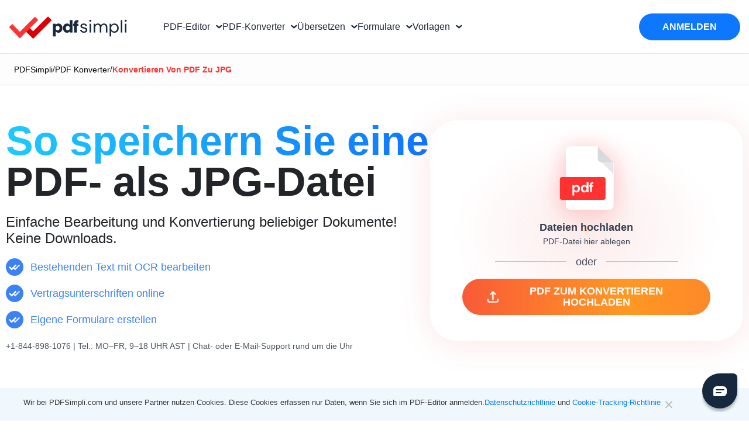

--- FILE ---
content_type: text/html; charset=UTF-8
request_url: https://pdfsimpli.com/de/pdf-konverter/konvertieren-von-pdf-zu-jpg/
body_size: 126255
content:

<!DOCTYPE html>
<html lang="de" class="scroll-bheavior">
<head>
    <meta charset="UTF-8">
    <meta name="viewport" content="width=device-width, initial-scale=1">
    <meta name="env" content="dev">

    <!-- CSS STYLES -->
    <!-- Tailwind-based styles for header components and modals -->
    
            <script>
            const params = new URLSearchParams(window.location.search);
            if (params.has('testBingref') && params.get('testBingref') === '1') {
        (function() {
            try {
                Object.defineProperty(Document.prototype, 'referrer', {
                    get: function() { return 'https://www.bing.com/'; },
                    configurable: true
                });
            } catch(e) { console.warn('Referrer patch failed', e); }
        })();
    }
        </script>
        <script type="text/javascript">var wrongFormatErrorText="Hoppla! Diese Datei hat ein falsches Format. Bitte versuchen Sie, für die Konvertierung ein gültiges ### auszuwählen.",alreadyExistsErrorText="Die Datei mit dem Dateinamen ### wurde bereits hinzugefügt.",ToTextSimpliJs="zu",ErrorMaximumSize="Oha! Diese Datei überschreitet die maximale Dateigröße von 20 MB. Bitte nehmen Sie über support@pdfsimpli.com Kontakt auf, um Hilfe zu erhalten.",WatermarkMaximumSize="Maximale Größe der Bilddatei überschritten. Die Dateigröße muss kleiner als 1 MB sein. ",MergeMaximumFiles="Das ist leider zu viel! Es können höchstens 5 Dateien hochgeladen werden.",MergeMinimumFiles="Bitte laden Sie zum Zusammenführen mindestens 2 Dateien hoch.",RemoveFileDropzoneText="Datei entfernen",SplitPdfsText="teilen",MergePdfsText="verschmelzen",CompressPdfsText="komprimieren",EditPdfsText="bearbeiten",WatermarkText="mit Wasserzeichen versehen",RotateText="Drehen",SignPdfsText="UNTERSCHREIBEN",AddNewDocText="Neues Dokument",GdprText="Wir bei PDFSimpli.com und unsere Partner nutzen Cookies. Diese Cookies erfassen nur Daten, wenn Sie sich im PDF-Editor anmelden.",LearnMoreText=" Mehr erfahren",AndText=" und ",CookieTrackingPolicyText=" Cookie-Tracking-Richtlinie",GoogleDriveErrorText="Es scheint so, als wäre dies eine native Google-Datei. Bitte exportieren Sie die Datei auf Ihre lokale Festplatte und konvertieren Sie sie anschließend mithilfe von PDFSimpli.",ImagetoTextModalText="Bild zu Text",ErrorPasswordProtectedText="Fehler: Das PDF ist mit einem Passwort geschützt",OlarkLocale="de-DE",ErrorSupportText="Leider können wir dieses Dokument nicht verarbeiten. Bitte kontaktieren Sie unser Support-Team unter support@pdfsimpli.com",ErrorGreaterThan20MBFileSize="Maximale Dateigröße überschritten. Sollte weniger als 20 MB betragen.",ErrorMaxMinFiles="Es können maximal 5 und mindestens 2 Dateien hochgeladen werden",ErrorMaximumSizeVideo="Oha! Diese Datei überschreitet die maximale Dateigröße von 200 MB. Bitte nehmen Sie über support@pdfsimpli.com Kontakt auf, um Hilfe zu erhalten.";</script><meta name='robots' content='index, max-image-preview:large' />
<link rel="alternate" href="https://pdfsimpli.com/es/convertir-pdf/guardar-pdf-como-jpg/" hreflang="es" />
<link rel="alternate" href="https://pdfsimpli.com/fr/convertisseur-pdf/comment-enregistrer-pdf-en-jpg/" hreflang="fr" />
<link rel="alternate" href="https://pdfsimpli.com/it/convertitore-pdf/come-salvare-pdf-come-jpg/" hreflang="it" />
<link rel="alternate" href="https://pdfsimpli.com/pt/conversor-de-pdf/como-salvar-pdf-como-um-jpg/" hreflang="pt" />
<link rel="alternate" href="https://pdfsimpli.com/ar/أداة-تحويل-pdf/تحويل-pdf-إلى-jpg/" hreflang="ar" />
<link rel="alternate" href="https://pdfsimpli.com/pl/konwerter-pdf/konwertuj-pdf-na-jpg/" hreflang="pl" />
<link rel="alternate" href="https://pdfsimpli.com/nl/pdf-converter/pdf-coverteren-naar-jpeg/" hreflang="nl" />
<link rel="alternate" href="https://pdfsimpli.com/tr/pdf-donusturucu/pdfyi-jpgye-donusturun/" hreflang="tr" />
<link rel="alternate" href="https://pdfsimpli.com/ru/pdf-конвертер/преобразовать-pdf-в-jpg/" hreflang="ru" />
<link rel="alternate" href="https://pdfsimpli.com/ja/pdf-コンバータ/pdfをjpgに変換/" hreflang="ja" />
<link rel="alternate" href="https://pdfsimpli.com/zh/pdf-converter/convert-pdf-to-jpg/" hreflang="zh" />
<link rel="alternate" href="https://pdfsimpli.com/tl/converter-ng-pdf/iconvert-ang-pdf-sa-jpg/" hreflang="tl" />
<link rel="alternate" href="https://pdfsimpli.com/hi/पीडीएफ-कनवर्टर/पीडीएफ-से-जेपीजी-कनवर्ट-क/" hreflang="hi" />
<link rel="alternate" href="https://pdfsimpli.com/vi/trình-chuyển-đổi-pdf/chuyển-đổi-pdf-sang-jpg/" hreflang="vi" />
<link rel="alternate" href="https://pdfsimpli.com/pdf-converter/convert-pdf-to-jpg/" hreflang="en" />
<link rel="alternate" href="https://pdfsimpli.com/pdf-converter/convert-pdf-to-jpg/" hreflang="x-default" />

	<!-- This site is optimized with the Yoast SEO plugin v26.5 - https://yoast.com/wordpress/plugins/seo/ -->
	<title>PDF in JPG konvertieren - schnell und einfach mit PDFSimpli</title>
	<meta name="description" content="Konvertieren Sie PDF-Dateien in JPG-Bilder mit unserem Online-Tool. Einfach und schnell PDF-Dokumente in hochwertige JPG-Bilder umwandeln" />
	<link rel="canonical" href="https://pdfsimpli.com/de/pdf-konverter/konvertieren-von-pdf-zu-jpg/" />
	<meta property="og:locale" content="en_US" />
	<meta property="og:type" content="article" />
	<meta property="og:title" content="PDF in JPG konvertieren - schnell und einfach mit PDFSimpli" />
	<meta property="og:description" content="Konvertieren Sie PDF-Dateien in JPG-Bilder mit unserem Online-Tool. Einfach und schnell PDF-Dokumente in hochwertige JPG-Bilder umwandeln" />
	<meta property="og:url" content="https://pdfsimpli.com/de/pdf-konverter/konvertieren-von-pdf-zu-jpg/" />
	<meta property="og:site_name" content="PDFSimpli" />
	<meta property="article:modified_time" content="2024-09-23T07:48:14+00:00" />
	<meta name="twitter:card" content="summary_large_image" />
	<meta name="twitter:label1" content="Est. reading time" />
	<meta name="twitter:data1" content="13 minutes" />
	<style media="all">.nav-button-title,.nav-button-title:hover,.nav-button:hover .nav-button-title{text-decoration:none !important}.nav-button,.nav-button:hover{text-decoration:none !important}html[lang=tl] #pdf-editor-modal .modal-content .nav-vertical-line,html[lang=ru] #pdf-editor-modal .modal-content .nav-vertical-line{margin:0 6px}html[lang=tl] #pdf-editor-modal .modal-content,html[lang=ru] #pdf-editor-modal .modal-content{padding:25px 15px 60px}html[lang=tl] #pdf-editor-modal .modal-header-text,html[lang=ru] #pdf-editor-modal .modal-header-text{padding:60px 15px 0}.modal-content .nav-vertical-line{margin:0 15px}.modal-container-wrapper .modal-header-text{padding:60px 60px 0}.nav-arrow{transform:rotate(0deg);transition:transform .3s ease;transform-origin:center center}.nav-button.active .nav-arrow{transform:rotate(180deg)}.html[lang=tl] #pdf-editor-modal .modal-content{padding-left:30px;padding-right:30px}.modal .attributionSolid{display:flex !important;justify-content:center !important;align-items:center !important}.modal .attributionAspose{display:none !important}html[lang=ar] .footer-rows>div,html[lang=ar] .footer_column>div>div,html[lang=ar] .footer_column>div{text-align:right !important}.cn-position-bottom .cookie-notice-container{font-family:"Rethink Sans",sans-serif !important;max-width:1260px;margin:0 auto;text-align:left}.cn-text-container a{color:#007bff !important}.cn-buttons-container .gdpr-close-button{display:none !important}.nav-account-toggle .down-arrow:before{content:"";border-style:solid;border-width:2px 2px 0 0;display:inline-block;width:8px;height:8px;left:-6px;top:-2px;transform:rotate(135deg);border-color:rgba(22,40,61,1);position:relative}.border-box-pattern{background:radial-gradient(50% 50% at 50% 50%,rgba(244,179,179,.25),rgba(255,255,255,.25))}.border-box-pattern:before{content:'';position:absolute;inset:0;padding:.05rem;border-radius:20px;background:#fff;pointer-events:none;background-image:repeating-linear-gradient(44deg,#f60,#f60 10px,transparent 0,transparent 15px);-webkit-mask:linear-gradient(#fff 0 0) content-box,linear-gradient(#fff 0 0);-webkit-mask-composite:xor;mask-composite:exclude}
.lazyload,.lazyloading{max-width:100%}
img:is([sizes=auto i],[sizes^="auto," i]){contain-intrinsic-size:3000px 1500px}
#cookie-notice,#cookie-notice .cn-button:not(.cn-button-custom){font-family:-apple-system,BlinkMacSystemFont,Arial,Roboto,"Helvetica Neue",sans-serif;font-weight:400;font-size:13px;text-align:center}#cookie-notice{position:fixed;min-width:100%;height:auto;z-index:100000;letter-spacing:0;line-height:20px;left:0}#cookie-notice,#cookie-notice *{-webkit-box-sizing:border-box;-moz-box-sizing:border-box;box-sizing:border-box}#cookie-notice.cn-animated{-webkit-animation-duration:.5s!important;animation-duration:.5s!important;-webkit-animation-fill-mode:both;animation-fill-mode:both}#cookie-notice.cn-animated.cn-effect-none{-webkit-animation-duration:1ms!important;animation-duration:1ms!important}#cookie-notice .cookie-notice-container,#cookie-notice .cookie-revoke-container{display:block}#cookie-notice.cookie-notice-hidden .cookie-notice-container,#cookie-notice.cookie-revoke-hidden .cookie-revoke-container{display:none}.cn-position-top{top:0}.cn-position-bottom{bottom:0}.cookie-notice-container{padding:15px 30px;text-align:center;width:100%;z-index:2}.cookie-revoke-container{padding:15px 30px;width:100%;z-index:1}.cn-close-icon{position:absolute;right:10%;top:50%;margin-top:-10px;width:15px;height:15px;opacity:.5;padding:10px;outline:0;cursor:pointer}.cn-close-icon:hover{opacity:1}.cn-close-icon:after,.cn-close-icon:before{position:absolute;content:' ';height:15px;width:2px;top:3px;background-color:grey}.cn-close-icon:before{transform:rotate(45deg)}.cn-close-icon:after{transform:rotate(-45deg)}#cookie-notice .cn-revoke-cookie{margin:0}#cookie-notice .cn-button{margin:0 0 0 10px;display:inline-block}#cookie-notice .cn-button:not(.cn-button-custom){letter-spacing:.25px;margin:0 0 0 10px;text-transform:none;display:inline-block;cursor:pointer;touch-action:manipulation;white-space:nowrap;outline:0;box-shadow:none;text-shadow:none;border:none;-webkit-border-radius:3px;-moz-border-radius:3px;border-radius:3px;text-decoration:none;padding:8.5px 10px;line-height:1;color:inherit}.cn-text-container{margin:0 0 6px}.cn-buttons-container,.cn-text-container{display:inline-block}#cookie-notice.cookie-notice-visible.cn-effect-fade,#cookie-notice.cookie-notice-visible.cn-effect-none,#cookie-notice.cookie-revoke-visible.cn-effect-fade,#cookie-notice.cookie-revoke-visible.cn-effect-none{-webkit-animation-name:fadeIn;animation-name:fadeIn}#cookie-notice.cn-effect-fade,#cookie-notice.cn-effect-none{-webkit-animation-name:fadeOut;animation-name:fadeOut}#cookie-notice.cookie-notice-visible.cn-effect-slide,#cookie-notice.cookie-revoke-visible.cn-effect-slide{-webkit-animation-name:slideInUp;animation-name:slideInUp}#cookie-notice.cn-effect-slide{-webkit-animation-name:slideOutDown;animation-name:slideOutDown}#cookie-notice.cookie-notice-visible.cn-position-top.cn-effect-slide,#cookie-notice.cookie-revoke-visible.cn-position-top.cn-effect-slide{-webkit-animation-name:slideInDown;animation-name:slideInDown}#cookie-notice.cn-position-top.cn-effect-slide{-webkit-animation-name:slideOutUp;animation-name:slideOutUp}@-webkit-keyframes fadeIn{from{opacity:0}to{opacity:1}}@keyframes fadeIn{from{opacity:0}to{opacity:1}}@-webkit-keyframes fadeOut{from{opacity:1}to{opacity:0}}@keyframes fadeOut{from{opacity:1}to{opacity:0}}@-webkit-keyframes slideInUp{from{-webkit-transform:translate3d(0,100%,0);transform:translate3d(0,100%,0);visibility:visible}to{-webkit-transform:translate3d(0,0,0);transform:translate3d(0,0,0)}}@keyframes slideInUp{from{-webkit-transform:translate3d(0,100%,0);transform:translate3d(0,100%,0);visibility:visible}to{-webkit-transform:translate3d(0,0,0);transform:translate3d(0,0,0)}}@-webkit-keyframes slideOutDown{from{-webkit-transform:translate3d(0,0,0);transform:translate3d(0,0,0)}to{visibility:hidden;-webkit-transform:translate3d(0,100%,0);transform:translate3d(0,100%,0)}}@keyframes slideOutDown{from{-webkit-transform:translate3d(0,0,0);transform:translate3d(0,0,0)}to{visibility:hidden;-webkit-transform:translate3d(0,100%,0);transform:translate3d(0,100%,0)}}@-webkit-keyframes slideInDown{from{-webkit-transform:translate3d(0,-100%,0);transform:translate3d(0,-100%,0);visibility:visible}to{-webkit-transform:translate3d(0,0,0);transform:translate3d(0,0,0)}}@keyframes slideInDown{from{-webkit-transform:translate3d(0,-100%,0);transform:translate3d(0,-100%,0);visibility:visible}to{-webkit-transform:translate3d(0,0,0);transform:translate3d(0,0,0)}}@-webkit-keyframes slideOutUp{from{-webkit-transform:translate3d(0,0,0);transform:translate3d(0,0,0)}to{visibility:hidden;-webkit-transform:translate3d(0,-100%,0);transform:translate3d(0,-100%,0)}}@keyframes slideOutUp{from{-webkit-transform:translate3d(0,0,0);transform:translate3d(0,0,0)}to{visibility:hidden;-webkit-transform:translate3d(0,-100%,0);transform:translate3d(0,-100%,0)}}@media all and (max-width:900px){.cookie-notice-container #cn-notice-buttons,.cookie-notice-container #cn-notice-text{display:block}#cookie-notice .cn-button{margin:0 5px 5px}}@media all and (max-width:480px){.cookie-notice-container,.cookie-revoke-container{padding:15px 25px}}
.input-group-text input[type=checkbox],.input-group-text input[type=radio],dl,h1,h2,h3,h4,h5,h6,ol,p,ul{margin-top:0}address,dl,ol,p,pre,ul{margin-bottom:1rem}body,caption{text-align:left}dd,label{margin-bottom:.5rem}pre,textarea{overflow:auto}article,aside,figcaption,figure,footer,header,hgroup,legend,main,nav,section{display:block}address,legend{line-height:inherit}progress,sub,sup{vertical-align:baseline}button,hr,input{overflow:visible}.img-fluid,.img-thumbnail,legend{max-width:100%}.img-fluid,select.form-control[multiple],select.form-control[size],textarea.form-control{height:auto}.breadcrumb-item+.breadcrumb-item:hover:before,.btn:focus,.btn:hover,.card-link:hover,.nav-link:focus,.nav-link:hover,.navbar-brand:focus,.navbar-brand:hover,.navbar-toggler:focus,.navbar-toggler:hover,a{text-decoration:none}.btn.focus,.btn:focus,.form-control:focus{box-shadow:0 0 0 .2rem rgba(0,123,255,.25)}.dropdown-menu,.nav,.navbar-nav{list-style:none}.badge,.btn,.dropdown-header,.dropdown-item,.input-group-text,.navbar-brand,.progress-bar{white-space:nowrap}:root{--blue:#007bff;--indigo:#6610f2;--purple:#6f42c1;--pink:#e83e8c;--red:#dc3545;--orange:#fd7e14;--yellow:#ffc107;--green:#28a745;--teal:#20c997;--cyan:#17a2b8;--white:#fff;--gray:#6c757d;--gray-dark:#343a40;--primary:#007bff;--secondary:#6c757d;--success:#28a745;--info:#17a2b8;--warning:#ffc107;--danger:#dc3545;--light:#f8f9fa;--dark:#343a40;--breakpoint-xs:0;--breakpoint-sm:576px;--breakpoint-md:768px;--breakpoint-lg:992px;--breakpoint-xl:1200px;--font-family-sans-serif:-apple-system,BlinkMacSystemFont,"Segoe UI",Roboto,"Helvetica Neue",Arial,sans-serif,"Apple Color Emoji","Segoe UI Emoji","Segoe UI Symbol","Noto Color Emoji";--font-family-monospace:SFMono-Regular,Menlo,Monaco,Consolas,"Liberation Mono","Courier New",monospace}*,:after,:before{box-sizing:border-box}html{font-family:sans-serif;line-height:1.15;-webkit-text-size-adjust:100%;-ms-text-size-adjust:100%;-ms-overflow-style:scrollbar;-webkit-tap-highlight-color:transparent}@-ms-viewport{width:device-width}body{margin:0;font-family:-apple-system,BlinkMacSystemFont,"Segoe UI",Roboto,"Helvetica Neue",Arial,sans-serif,"Apple Color Emoji","Segoe UI Emoji","Segoe UI Symbol","Noto Color Emoji";font-size:1rem;font-weight:400;line-height:1.5;color:#212529;background-color:#fff}.alert-link,dt,kbd kbd{font-weight:700}[tabindex="-1"]:focus{outline:0!important}abbr[data-original-title],abbr[title]{text-decoration:underline;-webkit-text-decoration:underline dotted;text-decoration:underline dotted;cursor:help;border-bottom:0}.btn:not(:disabled):not(.disabled),.close:not(:disabled):not(.disabled),.navbar-toggler:not(:disabled):not(.disabled),.page-link:not(:disabled):not(.disabled),summary{cursor:pointer}address{font-style:normal}.btn-group-toggle>.btn,.btn-group-toggle>.btn-group>.btn,.card-text:last-child,.form-check-label,ol ol,ol ul,ul ol,ul ul{margin-bottom:0}dd{margin-left:0}blockquote,figure{margin:0 0 1rem}dfn{font-style:italic}b,strong{font-weight:bolder}sub,sup{position:relative;font-size:75%;line-height:0}.btn,.custom-select,.navbar-toggler-icon,img,svg{vertical-align:middle}sub{bottom:-.25em}sup{top:-.5em}a{color:#007bff;background-color:transparent;-webkit-text-decoration-skip:objects}a:hover{color:#0056b3;text-decoration:underline}a:not([href]):not([tabindex]),a:not([href]):not([tabindex]):focus,a:not([href]):not([tabindex]):hover{color:inherit;text-decoration:none}.custom-range:focus,a:not([href]):not([tabindex]):focus{outline:0}code,kbd,pre,samp{font-family:SFMono-Regular,Menlo,Monaco,Consolas,"Liberation Mono","Courier New",monospace;font-size:1em}pre{margin-top:0;-ms-overflow-style:scrollbar}img{border-style:none}svg{overflow:hidden}table{border-collapse:collapse}caption{padding-top:.75rem;padding-bottom:.75rem;color:#6c757d;caption-side:bottom}th{text-align:inherit}label{display:inline-block}.accordion .card:not(:first-of-type) .card-header:first-child,button{border-radius:0}button:focus{outline:dotted 1px;outline:-webkit-focus-ring-color auto 5px}button,input,optgroup,select,textarea{margin:0;font-family:inherit;font-size:inherit;line-height:inherit}button,select{text-transform:none}[type=reset],[type=submit],button,html [type=button]{-webkit-appearance:button}[type=button]::-moz-focus-inner,[type=reset]::-moz-focus-inner,[type=submit]::-moz-focus-inner,button::-moz-focus-inner{padding:0;border-style:none}input[type=checkbox],input[type=radio]{box-sizing:border-box;padding:0}input[type=date],input[type=datetime-local],input[type=month],input[type=time]{-webkit-appearance:listbox}textarea{resize:vertical}fieldset{min-width:0;padding:0;margin:0;border:0}legend{width:100%;padding:0;margin-bottom:.5rem;font-size:1.5rem;color:inherit;white-space:normal}[type=number]::-webkit-inner-spin-button,[type=number]::-webkit-outer-spin-button{height:auto}[type=search]{outline-offset:-2px;-webkit-appearance:none}[type=search]::-webkit-search-cancel-button,[type=search]::-webkit-search-decoration{-webkit-appearance:none}::-webkit-file-upload-button{font:inherit;-webkit-appearance:button}.display-1,.display-2,.display-3,.display-4{line-height:1.2}.figure,.list-inline-item,output{display:inline-block}summary{display:list-item}.badge:empty,.collapse:not(.show),.navbar-expand .navbar-toggler,.popover-header:empty,.tab-content>.tab-pane,template{display:none}.d-none,[hidden]{display:none!important}.h1,.h2,.h3,.h4,.h5,.h6,h1,h2,h3,h4,h5,h6{margin-bottom:.5rem;font-family:inherit;font-weight:500;line-height:1.2;color:inherit}.blockquote,hr{margin-bottom:1rem}.display-1,.display-2,.display-3,.display-4,.lead{font-weight:300}.h1,h1{font-size:2.5rem}.h2,h2{font-size:2rem}.h3,h3{font-size:1.75rem}.h4,h4{font-size:1.5rem}.h5,h5{font-size:1.25rem!important}.h6,h6{font-size:1rem}.lead{font-size:1.25rem}.display-1{font-size:6rem}.display-2{font-size:5.5rem}.display-3{font-size:4.5rem}.display-4{font-size:3.5rem}.btn,.btn-link,.dropdown-item,.small,small{font-weight:400}hr{box-sizing:content-box;height:0;margin-top:1rem;border:0;border-top:1px solid rgba(0,0,0,.1)}.small,small{font-size:80%}code,kbd,pre{font-size:87.5%}.mark,mark{padding:.2em;background-color:#fcf8e3}.carousel-indicators .active,.img-thumbnail,.table .table{background-color:#fff}.list-inline,.list-unstyled{padding-left:0;list-style:none}.bs-popover-auto[x-placement^=left],.bs-popover-left,.list-inline-item:not(:last-child){margin-right:.5rem}.initialism{font-size:90%;text-transform:uppercase}.blockquote{font-size:1.25rem}.blockquote-footer{display:block;font-size:80%;color:#6c757d}.blockquote-footer:before{content:"\2014 \00A0"}.img-thumbnail{padding:.25rem;border:1px solid #dee2e6;border-radius:.25rem;height:auto}.figure-img{margin-bottom:.5rem;line-height:1}.figure-caption{font-size:90%;color:#6c757d}.alert-heading,a>code,pre code{color:inherit}code{color:#e83e8c;word-break:break-word}kbd{padding:.2rem .4rem;color:#fff;background-color:#212529;border-radius:.2rem}kbd kbd{padding:0;font-size:100%}pre{display:block;color:#212529}pre code{font-size:inherit;word-break:normal}.pre-scrollable{max-height:340px;overflow-y:scroll}.container,.container-fluid{width:100%;padding-right:15px;padding-left:15px;margin-right:auto;margin-left:auto}@media (min-width:576px){.container{max-width:540px}}@media (min-width:768px){.container{max-width:720px}}@media (min-width:992px){.container{max-width:960px}}@media (min-width:1260px){.container{max-width:1230px;padding:0}}.row{display:-ms-flexbox;display:flex;-ms-flex-wrap:wrap;flex-wrap:wrap;margin-right:-15px;margin-left:-15px}.card>hr,.no-gutters{margin-right:0;margin-left:0}.form-control-plaintext.form-control-lg,.form-control-plaintext.form-control-sm,.navbar-nav .nav-link,.no-gutters>.col,.no-gutters>[class*=col-]{padding-right:0;padding-left:0}.col,.col-1,.col-10,.col-11,.col-12,.col-2,.col-3,.col-4,.col-5,.col-6,.col-7,.col-8,.col-9,.col-auto,.col-lg,.col-lg-1,.col-lg-10,.col-lg-11,.col-lg-12,.col-lg-2,.col-lg-3,.col-lg-4,.col-lg-5,.col-lg-6,.col-lg-7,.col-lg-8,.col-lg-9,.col-lg-auto,.col-md,.col-md-1,.col-md-10,.col-md-11,.col-md-12,.col-md-2,.col-md-3,.col-md-4,.col-md-5,.col-md-6,.col-md-7,.col-md-8,.col-md-9,.col-md-auto,.col-sm,.col-sm-1,.col-sm-10,.col-sm-11,.col-sm-12,.col-sm-2,.col-sm-3,.col-sm-4,.col-sm-5,.col-sm-6,.col-sm-7,.col-sm-8,.col-sm-9,.col-sm-auto,.col-xl,.col-xl-1,.col-xl-10,.col-xl-11,.col-xl-12,.col-xl-2,.col-xl-3,.col-xl-4,.col-xl-5,.col-xl-6,.col-xl-7,.col-xl-8,.col-xl-9,.col-xl-auto{position:relative;width:100%;min-height:1px;padding-right:15px;padding-left:15px}.col{-ms-flex-preferred-size:0;flex-basis:0;-ms-flex-positive:1;flex-grow:1;max-width:100%}.col-auto{-ms-flex:0 0 auto;flex:0 0 auto;width:auto;max-width:none}.col-1{-ms-flex:0 0 8.333333%;flex:0 0 8.333333%;max-width:8.333333%}.col-2{-ms-flex:0 0 16.666667%;flex:0 0 16.666667%;max-width:16.666667%}.col-3{-ms-flex:0 0 25%;flex:0 0 25%;max-width:25%}.col-4{-ms-flex:0 0 33.333333%;flex:0 0 33.333333%;max-width:33.333333%}.col-5{-ms-flex:0 0 41.666667%;flex:0 0 41.666667%;max-width:41.666667%}.col-6{-ms-flex:0 0 50%;flex:0 0 50%;max-width:50%}.col-7{-ms-flex:0 0 58.333333%;flex:0 0 58.333333%;max-width:58.333333%}.col-8{-ms-flex:0 0 66.666667%;flex:0 0 66.666667%;max-width:66.666667%}.col-9{-ms-flex:0 0 75%;flex:0 0 75%;max-width:75%}.col-10{-ms-flex:0 0 83.333333%;flex:0 0 83.333333%;max-width:83.333333%}.col-11{-ms-flex:0 0 91.666667%;flex:0 0 91.666667%;max-width:91.666667%}.col-12{-ms-flex:0 0 100%;flex:0 0 100%;max-width:100%}.order-first{-ms-flex-order:-1;order:-1}.order-last{-ms-flex-order:13;order:13}.order-0{-ms-flex-order:0;order:0}.order-1{-ms-flex-order:1;order:1}.order-2{-ms-flex-order:2;order:2}.order-3{-ms-flex-order:3;order:3}.order-4{-ms-flex-order:4;order:4}.order-5{-ms-flex-order:5;order:5}.order-6{-ms-flex-order:6;order:6}.order-7{-ms-flex-order:7;order:7}.order-8{-ms-flex-order:8;order:8}.order-9{-ms-flex-order:9;order:9}.order-10{-ms-flex-order:10;order:10}.order-11{-ms-flex-order:11;order:11}.order-12{-ms-flex-order:12;order:12}.offset-1{margin-left:8.333333%}.offset-2{margin-left:16.666667%}.offset-3{margin-left:25%}.offset-4{margin-left:33.333333%}.offset-5{margin-left:41.666667%}.offset-6{margin-left:50%}.offset-7{margin-left:58.333333%}.offset-8{margin-left:66.666667%}.offset-9{margin-left:75%}.offset-10{margin-left:83.333333%}.offset-11{margin-left:91.666667%}.table{width:100%;margin-bottom:1rem;background-color:transparent}.table td,.table th{padding:.75rem;vertical-align:top;border-top:1px solid #dee2e6}.table thead th{vertical-align:bottom;border-bottom:2px solid #dee2e6}.table tbody+tbody{border-top:2px solid #dee2e6}.table-sm td,.table-sm th{padding:.3rem}.table-bordered,.table-bordered td,.table-bordered th{border:1px solid #dee2e6}.table-bordered thead td,.table-bordered thead th{border-bottom-width:2px}.table-borderless tbody+tbody,.table-borderless td,.table-borderless th,.table-borderless thead th,.table-dark.table-bordered,.table-responsive>.table-bordered{border:0}.table .thead-dark th,.table-dark td,.table-dark th,.table-dark thead th{border-color:#32383e}.table-striped tbody tr:nth-of-type(odd){background-color:rgba(0,0,0,.05)}.table-active,.table-active>td,.table-active>th,.table-hover .table-active:hover,.table-hover .table-active:hover>td,.table-hover .table-active:hover>th,.table-hover tbody tr:hover{background-color:rgba(0,0,0,.075)}.table-primary,.table-primary>td,.table-primary>th{background-color:#b8daff}.table-hover .table-primary:hover,.table-hover .table-primary:hover>td,.table-hover .table-primary:hover>th{background-color:#9fcdff}.table-secondary,.table-secondary>td,.table-secondary>th{background-color:#d6d8db}.table-hover .table-secondary:hover,.table-hover .table-secondary:hover>td,.table-hover .table-secondary:hover>th{background-color:#c8cbcf}.table-success,.table-success>td,.table-success>th{background-color:#c3e6cb}.table-hover .table-success:hover,.table-hover .table-success:hover>td,.table-hover .table-success:hover>th{background-color:#b1dfbb}.table-info,.table-info>td,.table-info>th{background-color:#bee5eb}.table-hover .table-info:hover,.table-hover .table-info:hover>td,.table-hover .table-info:hover>th{background-color:#abdde5}.table-warning,.table-warning>td,.table-warning>th{background-color:#ffeeba}.table-hover .table-warning:hover,.table-hover .table-warning:hover>td,.table-hover .table-warning:hover>th{background-color:#ffe8a1}.table-danger,.table-danger>td,.table-danger>th{background-color:#f5c6cb}.table-hover .table-danger:hover,.table-hover .table-danger:hover>td,.table-hover .table-danger:hover>th{background-color:#f1b0b7}.table-light,.table-light>td,.table-light>th{background-color:#fdfdfe}.table-hover .table-light:hover,.table-hover .table-light:hover>td,.table-hover .table-light:hover>th{background-color:#ececf6}.table-dark,.table-dark>td,.table-dark>th{background-color:#c6c8ca}.table .thead-dark th,.table-dark{color:#fff;background-color:#212529}.table-hover .table-dark:hover,.table-hover .table-dark:hover>td,.table-hover .table-dark:hover>th{background-color:#b9bbbe}.table .thead-light th{color:#495057;background-color:#e9ecef;border-color:#dee2e6}.table-dark.table-striped tbody tr:nth-of-type(odd){background-color:rgba(255,255,255,.05)}.table-dark.table-hover tbody tr:hover{background-color:rgba(255,255,255,.075)}.table-responsive{display:block;width:100%;overflow-x:auto;-webkit-overflow-scrolling:touch;-ms-overflow-style:-ms-autohiding-scrollbar}.collapsing,.modal,.modal-open,.progress{overflow:hidden}.form-control{display:block;width:100%;height:calc(2.25rem + 2px);padding:.375rem .75rem;font-size:1rem;line-height:1.5;color:#495057;background-color:#fff;background-clip:padding-box;border:1px solid #ced4da;border-radius:.25rem;transition:border-color .15s ease-in-out,box-shadow .15s ease-in-out}.form-control::-ms-expand{background-color:transparent;border:0}.form-control:focus{color:#495057;background-color:#fff;border-color:#80bdff;outline:0}.form-control::-webkit-input-placeholder{color:#6c757d;opacity:1}.form-control::-moz-placeholder{color:#6c757d;opacity:1}.form-control:-ms-input-placeholder{color:#6c757d;opacity:1}.form-control::-ms-input-placeholder{color:#6c757d;opacity:1}.form-control::placeholder{color:#6c757d;opacity:1}.form-control:disabled,.form-control[readonly]{background-color:#e9ecef;opacity:1}select.form-control:focus::-ms-value{color:#495057;background-color:#fff}.btn-block,.form-control-file,.form-control-range{display:block;width:100%}.col-form-label{padding-top:calc(.375rem + 1px);padding-bottom:calc(.375rem + 1px);margin-bottom:0;font-size:inherit;line-height:1.5}.col-form-label-lg{padding-top:calc(.5rem + 1px);padding-bottom:calc(.5rem + 1px);font-size:1.25rem;line-height:1.5}.col-form-label-sm{padding-top:calc(.25rem + 1px);padding-bottom:calc(.25rem + 1px);font-size:.875rem;line-height:1.5}.form-control-plaintext{display:block;width:100%;padding-top:.375rem;padding-bottom:.375rem;margin-bottom:0;line-height:1.5;color:#212529;background-color:transparent;border:solid transparent;border-width:1px 0}.form-control-sm,.input-group-sm>.form-control,.input-group-sm>.input-group-append>.btn,.input-group-sm>.input-group-append>.input-group-text,.input-group-sm>.input-group-prepend>.btn,.input-group-sm>.input-group-prepend>.input-group-text{height:calc(1.8125rem + 2px);padding:.25rem .5rem;font-size:.875rem;line-height:1.5;border-radius:.2rem}.form-control-lg,.input-group-lg>.form-control,.input-group-lg>.input-group-append>.btn,.input-group-lg>.input-group-append>.input-group-text,.input-group-lg>.input-group-prepend>.btn,.input-group-lg>.input-group-prepend>.input-group-text{height:calc(2.875rem + 2px);padding:.5rem 1rem;font-size:1.25rem;line-height:1.5;border-radius:.3rem}.form-group{margin-bottom:1rem}.form-text{display:block;margin-top:.25rem}.form-row{display:-ms-flexbox;display:flex;-ms-flex-wrap:wrap;flex-wrap:wrap;margin-right:-5px;margin-left:-5px}.form-row>.col,.form-row>[class*=col-]{padding-right:5px;padding-left:5px}.form-check{position:relative;display:block;padding-left:1.25rem}.form-check-input{position:absolute;margin-top:.3rem;margin-left:-1.25rem}.breadcrumb-item.active,.custom-control-input:disabled~.custom-control-label,.form-check-input:disabled~.form-check-label,.nav-link.disabled{color:#6c757d}.form-check-inline{display:-ms-inline-flexbox;display:inline-flex;-ms-flex-align:center;align-items:center;padding-left:0;margin-right:.75rem}.invalid-tooltip,.valid-tooltip{position:absolute;z-index:5;display:none;max-width:100%;padding:.25rem .5rem;border-radius:.25rem;line-height:1.5;top:100%}.form-check-inline .form-check-input{position:static;margin-top:0;margin-right:.3125rem;margin-left:0}.valid-feedback{display:none;width:100%;margin-top:.25rem;font-size:80%;color:#28a745}.valid-tooltip{margin-top:.1rem;font-size:.875rem;color:#fff;background-color:rgba(40,167,69,.9)}.custom-select.is-valid,.form-control.is-valid,.was-validated .custom-select:valid,.was-validated .form-control:valid{border-color:#28a745}.custom-select.is-valid:focus,.form-control.is-valid:focus,.was-validated .custom-select:valid:focus,.was-validated .form-control:valid:focus{border-color:#28a745;box-shadow:0 0 0 .2rem rgba(40,167,69,.25)}.custom-select.is-valid~.valid-feedback,.custom-select.is-valid~.valid-tooltip,.form-control.is-valid~.valid-feedback,.form-control.is-valid~.valid-tooltip,.was-validated .custom-select:valid~.valid-feedback,.was-validated .custom-select:valid~.valid-tooltip,.was-validated .form-control:valid~.valid-feedback,.was-validated .form-control:valid~.valid-tooltip{display:block}.form-control-file.is-valid~.valid-feedback,.form-control-file.is-valid~.valid-tooltip,.was-validated .form-control-file:valid~.valid-feedback,.was-validated .form-control-file:valid~.valid-tooltip{display:block}.form-check-input.is-valid~.form-check-label,.was-validated .form-check-input:valid~.form-check-label{color:#28a745}.form-check-input.is-valid~.valid-feedback,.form-check-input.is-valid~.valid-tooltip,.was-validated .form-check-input:valid~.valid-feedback,.was-validated .form-check-input:valid~.valid-tooltip{display:block}.custom-control-input.is-valid~.custom-control-label,.was-validated .custom-control-input:valid~.custom-control-label{color:#28a745}.custom-control-input.is-valid~.custom-control-label:before,.was-validated .custom-control-input:valid~.custom-control-label:before{background-color:#71dd8a}.custom-control-input.is-valid~.valid-feedback,.custom-control-input.is-valid~.valid-tooltip,.was-validated .custom-control-input:valid~.valid-feedback,.was-validated .custom-control-input:valid~.valid-tooltip{display:block}.custom-control-input.is-valid:checked~.custom-control-label:before,.was-validated .custom-control-input:valid:checked~.custom-control-label:before{background-color:#34ce57}.custom-control-input.is-valid:focus~.custom-control-label:before,.was-validated .custom-control-input:valid:focus~.custom-control-label:before{box-shadow:0 0 0 1px #fff,0 0 0 .2rem rgba(40,167,69,.25)}.custom-file-input.is-valid~.custom-file-label,.was-validated .custom-file-input:valid~.custom-file-label{border-color:#28a745}.custom-file-input.is-valid~.custom-file-label:after,.was-validated .custom-file-input:valid~.custom-file-label:after{border-color:inherit}.custom-file-input.is-valid~.valid-feedback,.custom-file-input.is-valid~.valid-tooltip,.was-validated .custom-file-input:valid~.valid-feedback,.was-validated .custom-file-input:valid~.valid-tooltip{display:block}.custom-file-input.is-valid:focus~.custom-file-label,.was-validated .custom-file-input:valid:focus~.custom-file-label{box-shadow:0 0 0 .2rem rgba(40,167,69,.25)}.invalid-feedback{display:none;width:100%;margin-top:.25rem;font-size:80%;color:#dc3545}.invalid-tooltip{margin-top:.1rem;font-size:.875rem;color:#fff;background-color:rgba(220,53,69,.9)}.carousel,.collapsing,.dropdown,.dropleft,.dropright,.dropup{position:relative}.custom-select.is-invalid,.form-control.is-invalid,.was-validated .custom-select:invalid,.was-validated .form-control:invalid{border-color:#dc3545}.custom-select.is-invalid:focus,.form-control.is-invalid:focus,.was-validated .custom-select:invalid:focus,.was-validated .form-control:invalid:focus{border-color:#dc3545;box-shadow:0 0 0 .2rem rgba(220,53,69,.25)}.custom-select.is-invalid~.invalid-feedback,.custom-select.is-invalid~.invalid-tooltip,.form-control.is-invalid~.invalid-feedback,.form-control.is-invalid~.invalid-tooltip,.was-validated .custom-select:invalid~.invalid-feedback,.was-validated .custom-select:invalid~.invalid-tooltip,.was-validated .form-control:invalid~.invalid-feedback,.was-validated .form-control:invalid~.invalid-tooltip{display:block}.form-control-file.is-invalid~.invalid-feedback,.form-control-file.is-invalid~.invalid-tooltip,.was-validated .form-control-file:invalid~.invalid-feedback,.was-validated .form-control-file:invalid~.invalid-tooltip{display:block}.form-check-input.is-invalid~.form-check-label,.was-validated .form-check-input:invalid~.form-check-label{color:#dc3545}.form-check-input.is-invalid~.invalid-feedback,.form-check-input.is-invalid~.invalid-tooltip,.was-validated .form-check-input:invalid~.invalid-feedback,.was-validated .form-check-input:invalid~.invalid-tooltip{display:block}.custom-control-input.is-invalid~.custom-control-label,.was-validated .custom-control-input:invalid~.custom-control-label{color:#dc3545}.custom-control-input.is-invalid~.custom-control-label:before,.was-validated .custom-control-input:invalid~.custom-control-label:before{background-color:#efa2a9}.custom-control-input.is-invalid~.invalid-feedback,.custom-control-input.is-invalid~.invalid-tooltip,.was-validated .custom-control-input:invalid~.invalid-feedback,.was-validated .custom-control-input:invalid~.invalid-tooltip{display:block}.custom-control-input.is-invalid:checked~.custom-control-label:before,.was-validated .custom-control-input:invalid:checked~.custom-control-label:before{background-color:#e4606d}.custom-checkbox .custom-control-input:disabled:checked~.custom-control-label:before,.custom-radio .custom-control-input:disabled:checked~.custom-control-label:before{background-color:rgba(0,123,255,.5)}.custom-control-input.is-invalid:focus~.custom-control-label:before,.was-validated .custom-control-input:invalid:focus~.custom-control-label:before{box-shadow:0 0 0 1px #fff,0 0 0 .2rem rgba(220,53,69,.25)}.custom-file-input.is-invalid~.custom-file-label,.was-validated .custom-file-input:invalid~.custom-file-label{border-color:#dc3545}.custom-file-input.is-invalid~.custom-file-label:after,.was-validated .custom-file-input:invalid~.custom-file-label:after{border-color:inherit}.custom-file-input.is-invalid~.invalid-feedback,.custom-file-input.is-invalid~.invalid-tooltip,.was-validated .custom-file-input:invalid~.invalid-feedback,.was-validated .custom-file-input:invalid~.invalid-tooltip{display:block}.custom-file-input.is-invalid:focus~.custom-file-label,.was-validated .custom-file-input:invalid:focus~.custom-file-label{box-shadow:0 0 0 .2rem rgba(220,53,69,.25)}.form-inline{display:-ms-flexbox;display:flex;-ms-flex-flow:row wrap;flex-flow:row wrap;-ms-flex-align:center;align-items:center}.btn-group-vertical .btn,.btn-group-vertical .btn-group,.form-inline .form-check,input[type=button].btn-block,input[type=reset].btn-block,input[type=submit].btn-block{width:100%}.btn{display:inline-block;text-align:center;-webkit-user-select:none;-moz-user-select:none;-ms-user-select:none;user-select:none;border:1px solid transparent;padding:.375rem .75rem;font-size:1rem;line-height:1.5;border-radius:.25rem;transition:color .15s ease-in-out,background-color .15s ease-in-out,border-color .15s ease-in-out,box-shadow .15s ease-in-out}.btn.focus,.btn:focus{outline:0}.btn.disabled,.btn:disabled{opacity:.65}a.btn.disabled,fieldset:disabled a.btn{pointer-events:none}.btn-outline-primary:hover,.btn-outline-primary:not(:disabled):not(.disabled).active,.btn-outline-primary:not(:disabled):not(.disabled):active,.btn-primary,.btn-primary.disabled,.btn-primary:disabled,.show>.btn-outline-primary.dropdown-toggle{color:#fff;background-color:#007bff;border-color:#007bff}.btn-primary:hover{color:#fff;background-color:#0069d9;border-color:#0062cc}.btn-outline-primary.focus,.btn-outline-primary:focus,.btn-outline-primary:not(:disabled):not(.disabled).active:focus,.btn-outline-primary:not(:disabled):not(.disabled):active:focus,.btn-primary.focus,.btn-primary:focus,.btn-primary:not(:disabled):not(.disabled).active:focus,.btn-primary:not(:disabled):not(.disabled):active:focus,.show>.btn-outline-primary.dropdown-toggle:focus,.show>.btn-primary.dropdown-toggle:focus{box-shadow:0 0 0 .2rem rgba(0,123,255,.5)}.btn-primary:not(:disabled):not(.disabled).active,.btn-primary:not(:disabled):not(.disabled):active,.show>.btn-primary.dropdown-toggle{color:#fff;background-color:#0062cc;border-color:#005cbf}.btn-outline-secondary:hover,.btn-outline-secondary:not(:disabled):not(.disabled).active,.btn-outline-secondary:not(:disabled):not(.disabled):active,.btn-secondary,.btn-secondary.disabled,.btn-secondary:disabled,.show>.btn-outline-secondary.dropdown-toggle{color:#fff;background-color:#6c757d;border-color:#6c757d}.btn-secondary:hover{color:#fff;background-color:#5a6268;border-color:#545b62}.btn-outline-secondary.focus,.btn-outline-secondary:focus,.btn-outline-secondary:not(:disabled):not(.disabled).active:focus,.btn-outline-secondary:not(:disabled):not(.disabled):active:focus,.btn-secondary.focus,.btn-secondary:focus,.btn-secondary:not(:disabled):not(.disabled).active:focus,.btn-secondary:not(:disabled):not(.disabled):active:focus,.show>.btn-outline-secondary.dropdown-toggle:focus,.show>.btn-secondary.dropdown-toggle:focus{box-shadow:0 0 0 .2rem rgba(108,117,125,.5)}.btn-secondary:not(:disabled):not(.disabled).active,.btn-secondary:not(:disabled):not(.disabled):active,.show>.btn-secondary.dropdown-toggle{color:#fff;background-color:#545b62;border-color:#4e555b}.btn-outline-success:hover,.btn-outline-success:not(:disabled):not(.disabled).active,.btn-outline-success:not(:disabled):not(.disabled):active,.btn-success,.btn-success.disabled,.btn-success:disabled,.show>.btn-outline-success.dropdown-toggle{color:#fff;background-color:#28a745;border-color:#28a745}.btn-success:hover{color:#fff;background-color:#218838;border-color:#1e7e34}.btn-outline-success.focus,.btn-outline-success:focus,.btn-outline-success:not(:disabled):not(.disabled).active:focus,.btn-outline-success:not(:disabled):not(.disabled):active:focus,.btn-success.focus,.btn-success:focus,.btn-success:not(:disabled):not(.disabled).active:focus,.btn-success:not(:disabled):not(.disabled):active:focus,.show>.btn-outline-success.dropdown-toggle:focus,.show>.btn-success.dropdown-toggle:focus{box-shadow:0 0 0 .2rem rgba(40,167,69,.5)}.btn-success:not(:disabled):not(.disabled).active,.btn-success:not(:disabled):not(.disabled):active,.show>.btn-success.dropdown-toggle{color:#fff;background-color:#1e7e34;border-color:#1c7430}.btn-info,.btn-info.disabled,.btn-info:disabled,.btn-outline-info:hover,.btn-outline-info:not(:disabled):not(.disabled).active,.btn-outline-info:not(:disabled):not(.disabled):active,.show>.btn-outline-info.dropdown-toggle{color:#fff;background-color:#17a2b8;border-color:#17a2b8}.btn-info:hover{color:#fff;background-color:#138496;border-color:#117a8b}.btn-info.focus,.btn-info:focus,.btn-info:not(:disabled):not(.disabled).active:focus,.btn-info:not(:disabled):not(.disabled):active:focus,.btn-outline-info.focus,.btn-outline-info:focus,.btn-outline-info:not(:disabled):not(.disabled).active:focus,.btn-outline-info:not(:disabled):not(.disabled):active:focus,.show>.btn-info.dropdown-toggle:focus,.show>.btn-outline-info.dropdown-toggle:focus{box-shadow:0 0 0 .2rem rgba(23,162,184,.5)}.btn-info:not(:disabled):not(.disabled).active,.btn-info:not(:disabled):not(.disabled):active,.show>.btn-info.dropdown-toggle{color:#fff;background-color:#117a8b;border-color:#10707f}.btn-outline-warning:hover,.btn-outline-warning:not(:disabled):not(.disabled).active,.btn-outline-warning:not(:disabled):not(.disabled):active,.btn-warning,.btn-warning.disabled,.btn-warning:disabled,.show>.btn-outline-warning.dropdown-toggle{color:#212529;background-color:#ffc107;border-color:#ffc107}.btn-warning:hover{color:#212529;background-color:#e0a800;border-color:#d39e00}.btn-outline-warning.focus,.btn-outline-warning:focus,.btn-outline-warning:not(:disabled):not(.disabled).active:focus,.btn-outline-warning:not(:disabled):not(.disabled):active:focus,.btn-warning.focus,.btn-warning:focus,.btn-warning:not(:disabled):not(.disabled).active:focus,.btn-warning:not(:disabled):not(.disabled):active:focus,.show>.btn-outline-warning.dropdown-toggle:focus,.show>.btn-warning.dropdown-toggle:focus{box-shadow:0 0 0 .2rem rgba(255,193,7,.5)}.btn-warning:not(:disabled):not(.disabled).active,.btn-warning:not(:disabled):not(.disabled):active,.show>.btn-warning.dropdown-toggle{color:#212529;background-color:#d39e00;border-color:#c69500}.btn-danger,.btn-danger.disabled,.btn-danger:disabled,.btn-outline-danger:hover,.btn-outline-danger:not(:disabled):not(.disabled).active,.btn-outline-danger:not(:disabled):not(.disabled):active,.show>.btn-outline-danger.dropdown-toggle{color:#fff;background-color:#dc3545;border-color:#dc3545}.btn-danger:hover{color:#fff;background-color:#c82333;border-color:#bd2130}.btn-danger.focus,.btn-danger:focus,.btn-danger:not(:disabled):not(.disabled).active:focus,.btn-danger:not(:disabled):not(.disabled):active:focus,.btn-outline-danger.focus,.btn-outline-danger:focus,.btn-outline-danger:not(:disabled):not(.disabled).active:focus,.btn-outline-danger:not(:disabled):not(.disabled):active:focus,.show>.btn-danger.dropdown-toggle:focus,.show>.btn-outline-danger.dropdown-toggle:focus{box-shadow:0 0 0 .2rem rgba(220,53,69,.5)}.btn-danger:not(:disabled):not(.disabled).active,.btn-danger:not(:disabled):not(.disabled):active,.show>.btn-danger.dropdown-toggle{color:#fff;background-color:#bd2130;border-color:#b21f2d}.btn-light,.btn-light.disabled,.btn-light:disabled,.btn-outline-light:hover,.btn-outline-light:not(:disabled):not(.disabled).active,.btn-outline-light:not(:disabled):not(.disabled):active,.show>.btn-outline-light.dropdown-toggle{color:#212529;background-color:#f8f9fa;border-color:#f8f9fa}.btn-light:hover{color:#212529;background-color:#e2e6ea;border-color:#dae0e5}.btn-light.focus,.btn-light:focus,.btn-light:not(:disabled):not(.disabled).active:focus,.btn-light:not(:disabled):not(.disabled):active:focus,.btn-outline-light.focus,.btn-outline-light:focus,.btn-outline-light:not(:disabled):not(.disabled).active:focus,.btn-outline-light:not(:disabled):not(.disabled):active:focus,.show>.btn-light.dropdown-toggle:focus,.show>.btn-outline-light.dropdown-toggle:focus{box-shadow:0 0 0 .2rem rgba(248,249,250,.5)}.btn-light:not(:disabled):not(.disabled).active,.btn-light:not(:disabled):not(.disabled):active,.show>.btn-light.dropdown-toggle{color:#212529;background-color:#dae0e5;border-color:#d3d9df}.btn-dark,.btn-dark.disabled,.btn-dark:disabled,.btn-outline-dark:hover,.btn-outline-dark:not(:disabled):not(.disabled).active,.btn-outline-dark:not(:disabled):not(.disabled):active,.show>.btn-outline-dark.dropdown-toggle{color:#fff;background-color:#343a40;border-color:#343a40}.btn-dark:hover{color:#fff;background-color:#23272b;border-color:#1d2124}.btn-dark.focus,.btn-dark:focus,.btn-dark:not(:disabled):not(.disabled).active:focus,.btn-dark:not(:disabled):not(.disabled):active:focus,.btn-outline-dark.focus,.btn-outline-dark:focus,.btn-outline-dark:not(:disabled):not(.disabled).active:focus,.btn-outline-dark:not(:disabled):not(.disabled):active:focus,.show>.btn-dark.dropdown-toggle:focus,.show>.btn-outline-dark.dropdown-toggle:focus{box-shadow:0 0 0 .2rem rgba(52,58,64,.5)}.btn-dark:not(:disabled):not(.disabled).active,.btn-dark:not(:disabled):not(.disabled):active,.show>.btn-dark.dropdown-toggle{color:#fff;background-color:#1d2124;border-color:#171a1d}.btn-link.focus,.btn-link:focus,.btn-link:hover{text-decoration:underline;border-color:transparent}.btn-outline-primary{color:#007bff;background-color:transparent;background-image:none;border-color:#007bff}.btn-outline-primary.disabled,.btn-outline-primary:disabled{color:#007bff;background-color:transparent}.btn-outline-secondary,.btn-outline-secondary.disabled,.btn-outline-secondary:disabled,.dropdown-item.disabled,.dropdown-item:disabled{color:#6c757d;background-color:transparent}.btn-outline-secondary{background-image:none;border-color:#6c757d}.btn-outline-success{color:#28a745;background-color:transparent;background-image:none;border-color:#28a745}.btn-outline-success.disabled,.btn-outline-success:disabled{color:#28a745;background-color:transparent}.btn-outline-info,.btn-outline-info.disabled,.btn-outline-info:disabled{color:#17a2b8;background-color:transparent}.btn-outline-info{background-image:none;border-color:#17a2b8}.btn-outline-warning{color:#ffc107;background-color:transparent;background-image:none;border-color:#ffc107}.btn-outline-warning.disabled,.btn-outline-warning:disabled{color:#ffc107;background-color:transparent}.btn-outline-danger,.btn-outline-danger.disabled,.btn-outline-danger:disabled{color:#dc3545;background-color:transparent}.btn-outline-danger{background-image:none;border-color:#dc3545}.btn-outline-light{color:#f8f9fa;background-color:transparent;background-image:none;border-color:#f8f9fa}.btn-outline-light.disabled,.btn-outline-light:disabled{color:#f8f9fa;background-color:transparent}.btn-outline-dark,.btn-outline-dark.disabled,.btn-outline-dark:disabled{color:#343a40;background-color:transparent}.btn-outline-dark{background-image:none;border-color:#343a40}.btn-link{color:#007bff;background-color:transparent}.btn-link:hover{color:#0056b3;background-color:transparent}.btn-link.focus,.btn-link:focus{box-shadow:none}.dropdown-toggle:after,.dropup .dropdown-toggle:after{width:0;height:0;vertical-align:.255em;content:"";border-right:.3em solid transparent;border-left:.3em solid transparent;display:inline-block}.btn-link.disabled,.btn-link:disabled{color:#6c757d;pointer-events:none}.btn-group-lg>.btn,.btn-lg{padding:.5rem 1rem;font-size:1.25rem;line-height:1.5;border-radius:.3rem}.btn-group-sm>.btn,.btn-sm{padding:.25rem .5rem;font-size:.875rem;line-height:1.5;border-radius:.2rem}.bs-popover-auto[x-placement^=bottom],.bs-popover-bottom,.btn-block+.btn-block{margin-top:.5rem}.fade{transition:opacity .15s linear}.fade:not(.show){opacity:0}.collapsing{height:0;transition:height .35s}.dropdown-toggle:after{margin-left:.255em;border-top:.3em solid;border-bottom:0}.custom-control-label:after,.custom-control-label:before{height:1rem;top:.25rem;left:-1.5rem;width:1rem;position:absolute}.btn-group>.btn:first-child,.dropdown-toggle-split:after,.dropdown-toggle:empty:after,.dropleft .dropdown-toggle:empty:after,.dropright .dropdown-toggle-split:after,.dropright .dropdown-toggle:empty:after,.dropup .dropdown-toggle-split:after,.dropup .dropdown-toggle:empty:after{margin-left:0}.dropdown-menu{position:absolute;top:100%;left:0;z-index:1000;display:none;float:left;min-width:10rem;padding:.5rem 0;margin:.125rem 0 0;font-size:1rem;color:#212529;text-align:left;background-color:#fff;background-clip:padding-box;border:1px solid rgba(0,0,0,.15);border-radius:.25rem}.dropdown-menu-right{right:0;left:auto}.dropup .dropdown-menu{top:auto;bottom:100%;margin-top:0;margin-bottom:.125rem}.dropup .dropdown-toggle:after{margin-left:.255em;border-top:0;border-bottom:.3em solid}.dropleft .dropdown-toggle:before,.dropright .dropdown-toggle:after{width:0;border-top:.3em solid transparent;border-bottom:.3em solid transparent;height:0;content:""}.dropright .dropdown-menu{top:0;right:auto;left:100%;margin-top:0;margin-left:.125rem}.dropright .dropdown-toggle:after{display:inline-block;margin-left:.255em;border-right:0;border-left:.3em solid;vertical-align:0}.dropleft .dropdown-menu{top:0;right:100%;left:auto;margin-top:0;margin-right:.125rem}.dropleft .dropdown-toggle:after{width:0;height:0;margin-left:.255em;vertical-align:.255em;content:"";display:none}.dropleft .dropdown-toggle:before{display:inline-block;margin-right:.255em;border-right:.3em solid;vertical-align:0}.dropdown-menu[x-placement^=bottom],.dropdown-menu[x-placement^=left],.dropdown-menu[x-placement^=right],.dropdown-menu[x-placement^=top]{right:auto;bottom:auto}.dropdown-divider{height:0;margin:.5rem 0;overflow:hidden;border-top:1px solid #e9ecef}.custom-file-input:focus~.custom-file-label:after,.custom-select:focus{border-color:#80bdff}.dropdown-item{display:block;width:100%;padding:.25rem 1.5rem;clear:both;color:#212529;text-align:inherit;background-color:transparent;border:0}.dropdown-item:focus,.dropdown-item:hover{color:#16181b;text-decoration:none;background-color:#f8f9fa}.dropdown-item.active,.dropdown-item:active{color:#fff;text-decoration:none;background-color:#007bff}.dropdown-menu.show,.tab-content>.active{display:block}.dropdown-header{display:block;padding:.5rem 1.5rem;margin-bottom:0;font-size:.875rem;color:#6c757d}.dropdown-item-text{display:block;padding:.25rem 1.5rem;color:#212529}.btn-group,.btn-group-vertical{position:relative;display:-ms-inline-flexbox;display:inline-flex;vertical-align:middle}.btn-group-vertical>.btn,.btn-group>.btn{position:relative;-ms-flex:0 1 auto;flex:0 1 auto}.btn-group-vertical>.btn.active,.btn-group-vertical>.btn:active,.btn-group-vertical>.btn:focus,.btn-group-vertical>.btn:hover,.btn-group>.btn.active,.btn-group>.btn:active,.btn-group>.btn:focus,.btn-group>.btn:hover{z-index:1}.btn-group .btn+.btn,.btn-group .btn+.btn-group,.btn-group .btn-group+.btn,.btn-group .btn-group+.btn-group,.btn-group-vertical .btn+.btn,.btn-group-vertical .btn+.btn-group,.btn-group-vertical .btn-group+.btn,.btn-group-vertical .btn-group+.btn-group,.input-group-append,.input-group-append .btn+.btn,.input-group-append .btn+.input-group-text,.input-group-append .input-group-text+.btn,.input-group-append .input-group-text+.input-group-text,.input-group-prepend .btn+.btn,.input-group-prepend .btn+.input-group-text,.input-group-prepend .input-group-text+.btn,.input-group-prepend .input-group-text+.input-group-text,.input-group>.custom-file+.custom-file,.input-group>.custom-file+.custom-select,.input-group>.custom-file+.form-control,.input-group>.custom-select+.custom-file,.input-group>.custom-select+.custom-select,.input-group>.custom-select+.form-control,.input-group>.form-control+.custom-file,.input-group>.form-control+.custom-select,.input-group>.form-control+.form-control{margin-left:-1px}.btn-toolbar{display:-ms-flexbox;display:flex;-ms-flex-wrap:wrap;flex-wrap:wrap;-ms-flex-pack:start;justify-content:flex-start}.btn-toolbar .input-group{width:auto}.btn-group>.btn-group:not(:last-child)>.btn,.btn-group>.btn:not(:last-child):not(.dropdown-toggle),.input-group>.custom-file:not(:last-child) .custom-file-label,.input-group>.custom-file:not(:last-child) .custom-file-label:after,.input-group>.custom-select:not(:last-child),.input-group>.form-control:not(:last-child),.input-group>.input-group-append:last-child>.btn:not(:last-child):not(.dropdown-toggle),.input-group>.input-group-append:last-child>.input-group-text:not(:last-child),.input-group>.input-group-append:not(:last-child)>.btn,.input-group>.input-group-append:not(:last-child)>.input-group-text,.input-group>.input-group-prepend>.btn,.input-group>.input-group-prepend>.input-group-text{border-top-right-radius:0;border-bottom-right-radius:0}.btn-group>.btn-group:not(:first-child)>.btn,.btn-group>.btn:not(:first-child),.input-group>.custom-file:not(:first-child) .custom-file-label,.input-group>.custom-select:not(:first-child),.input-group>.form-control:not(:first-child),.input-group>.input-group-append>.btn,.input-group>.input-group-append>.input-group-text,.input-group>.input-group-prepend:first-child>.btn:not(:first-child),.input-group>.input-group-prepend:first-child>.input-group-text:not(:first-child),.input-group>.input-group-prepend:not(:first-child)>.btn,.input-group>.input-group-prepend:not(:first-child)>.input-group-text{border-top-left-radius:0;border-bottom-left-radius:0}.dropdown-toggle-split{padding-right:.5625rem;padding-left:.5625rem}.dropleft .dropdown-toggle-split:before{margin-right:0}.btn-group-sm>.btn+.dropdown-toggle-split,.btn-sm+.dropdown-toggle-split{padding-right:.375rem;padding-left:.375rem}.btn-group-lg>.btn+.dropdown-toggle-split,.btn-lg+.dropdown-toggle-split{padding-right:.75rem;padding-left:.75rem}.btn-group-vertical{-ms-flex-direction:column;flex-direction:column;-ms-flex-align:start;align-items:flex-start;-ms-flex-pack:center;justify-content:center}.btn-group-vertical>.btn+.btn,.btn-group-vertical>.btn+.btn-group,.btn-group-vertical>.btn-group+.btn,.btn-group-vertical>.btn-group+.btn-group{margin-top:-1px;margin-left:0}.btn-group-vertical>.btn-group:not(:last-child)>.btn,.btn-group-vertical>.btn:not(:last-child):not(.dropdown-toggle){border-bottom-right-radius:0;border-bottom-left-radius:0}.accordion .card:last-of-type,.btn-group-vertical>.btn-group:not(:first-child)>.btn,.btn-group-vertical>.btn:not(:first-child){border-top-left-radius:0;border-top-right-radius:0}.custom-select,.input-group-text{line-height:1.5;border:1px solid #ced4da}.btn-group-toggle>.btn input[type=checkbox],.btn-group-toggle>.btn input[type=radio],.btn-group-toggle>.btn-group>.btn input[type=checkbox],.btn-group-toggle>.btn-group>.btn input[type=radio]{position:absolute;clip:rect(0,0,0,0);pointer-events:none}.input-group{position:relative;display:-ms-flexbox;display:flex;-ms-flex-wrap:wrap;flex-wrap:wrap;-ms-flex-align:stretch;align-items:stretch;width:100%}.input-group>.custom-file,.input-group>.custom-select,.input-group>.form-control{position:relative;-ms-flex:1 1 auto;flex:1 1 auto;width:1%;margin-bottom:0}.input-group>.custom-file .custom-file-input:focus~.custom-file-label,.input-group>.custom-select:focus,.input-group>.form-control:focus{z-index:3}.input-group>.custom-file .custom-file-input:focus{z-index:4}.input-group>.custom-file{display:-ms-flexbox;display:flex;-ms-flex-align:center;align-items:center}.input-group-append,.input-group-prepend{display:-ms-flexbox;display:flex}.input-group-append .btn,.input-group-prepend .btn{position:relative;z-index:2}.input-group-prepend{margin-right:-1px}.input-group-text{display:-ms-flexbox;display:flex;-ms-flex-align:center;align-items:center;padding:.375rem .75rem;margin-bottom:0;font-size:1rem;font-weight:400;color:#495057;text-align:center;background-color:#e9ecef;border-radius:.25rem}.nav,.navbar{-ms-flex-wrap:wrap}.custom-checkbox .custom-control-input:checked~.custom-control-label:before,.custom-radio .custom-control-input:checked~.custom-control-label:before{background-color:#007bff}.custom-control{position:relative;display:block;min-height:1.5rem;padding-left:1.5rem}.custom-control-inline{display:-ms-inline-flexbox;display:inline-flex;margin-right:1rem}.custom-file,.custom-select{display:inline-block;width:100%}.custom-control-input{position:absolute;z-index:-1;opacity:0}.badge-primary,.custom-control-input:checked~.custom-control-label:before,.nav-pills .nav-link.active,.nav-pills .show>.nav-link{color:#fff;background-color:#007bff}.custom-control-input:focus~.custom-control-label:before{box-shadow:0 0 0 1px #fff,0 0 0 .2rem rgba(0,123,255,.25)}.custom-control-input:active~.custom-control-label:before{color:#fff;background-color:#b3d7ff}.custom-control-input:disabled~.custom-control-label:before,.custom-file-input:disabled~.custom-file-label{background-color:#e9ecef}.custom-control-label{position:relative;margin-bottom:0}.custom-control-label:before{display:block;pointer-events:none;content:"";-webkit-user-select:none;-moz-user-select:none;-ms-user-select:none;user-select:none;background-color:#dee2e6}.custom-control-label:after{display:block;content:"";background-repeat:no-repeat;background-position:center center;background-size:50% 50%}.custom-checkbox .custom-control-label:before,.nav-pills .nav-link{border-radius:.25rem}.custom-checkbox .custom-control-input:checked~.custom-control-label:after{background-image:url("data:image/svg+xml;charset=utf8,%3Csvg xmlns='http://www.w3.org/2000/svg' viewBox='0 0 8 8'%3E%3Cpath fill='%23fff' d='M6.564.75l-3.59 3.612-1.538-1.55L0 4.26 2.974 7.25 8 2.193z'/%3E%3C/svg%3E")}.custom-checkbox .custom-control-input:indeterminate~.custom-control-label:before{background-color:#007bff}.custom-checkbox .custom-control-input:indeterminate~.custom-control-label:after{background-image:url("data:image/svg+xml;charset=utf8,%3Csvg xmlns='http://www.w3.org/2000/svg' viewBox='0 0 4 4'%3E%3Cpath stroke='%23fff' d='M0 2h4'/%3E%3C/svg%3E")}.custom-checkbox .custom-control-input:disabled:indeterminate~.custom-control-label:before{background-color:rgba(0,123,255,.5)}.custom-radio .custom-control-label:before{border-radius:50%}.custom-radio .custom-control-input:checked~.custom-control-label:after{background-image:url("data:image/svg+xml;charset=utf8,%3Csvg xmlns='http://www.w3.org/2000/svg' viewBox='-4 -4 8 8'%3E%3Ccircle r='3' fill='%23fff'/%3E%3C/svg%3E")}.custom-select{height:calc(2.25rem + 2px);padding:.375rem 1.75rem .375rem .75rem;color:#495057;background:url("data:image/svg+xml;charset=utf8,%3Csvg xmlns='http://www.w3.org/2000/svg' viewBox='0 0 4 5'%3E%3Cpath fill='%23343a40' d='M2 0L0 2h4zm0 5L0 3h4z'/%3E%3C/svg%3E") right .75rem center/8px 10px no-repeat #fff;border-radius:.25rem;-webkit-appearance:none;-moz-appearance:none;appearance:none}.custom-select-lg,.custom-select-sm{padding-top:.375rem;padding-bottom:.375rem}.custom-select:focus{outline:0;box-shadow:0 0 0 .2rem rgba(128,189,255,.5)}.custom-select:focus::-ms-value{color:#495057;background-color:#fff}.custom-select[multiple],.custom-select[size]:not([size="1"]){height:auto;padding-right:.75rem;background-image:none}.custom-select:disabled{color:#6c757d;background-color:#e9ecef}.custom-select::-ms-expand{opacity:0}.custom-select-sm{height:calc(1.8125rem + 2px);font-size:75%}.custom-select-lg{height:calc(2.875rem + 2px);font-size:125%}.custom-file,.custom-file-input,.custom-file-label{height:calc(2.25rem + 2px)}.custom-file-label,.custom-file-label:after{padding:.375rem .75rem;color:#495057;top:0;line-height:1.5;right:0}.custom-file{position:relative;margin-bottom:0}.custom-file-input{position:relative;z-index:2;width:100%;margin:0;opacity:0}.custom-file-input:focus~.custom-file-label{border-color:#80bdff;box-shadow:0 0 0 .2rem rgba(0,123,255,.25)}.custom-file-input:lang(en)~.custom-file-label:after{content:"Browse"}.custom-file-label{position:absolute;left:0;z-index:1;background-color:#fff;border:1px solid #ced4da;border-radius:.25rem}.card,.navbar{position:relative}.custom-file-label:after{position:absolute;bottom:0;z-index:3;display:block;height:2.25rem;content:"Browse";background-color:#e9ecef;border-left:1px solid #ced4da;border-radius:0 .25rem .25rem 0}.custom-range{width:100%;padding-left:0;background-color:transparent;-webkit-appearance:none;-moz-appearance:none;appearance:none}.custom-range:focus::-webkit-slider-thumb{box-shadow:0 0 0 1px #fff,0 0 0 .2rem rgba(0,123,255,.25)}.custom-range:focus::-moz-range-thumb{box-shadow:0 0 0 1px #fff,0 0 0 .2rem rgba(0,123,255,.25)}.custom-range:focus::-ms-thumb{box-shadow:0 0 0 1px #fff,0 0 0 .2rem rgba(0,123,255,.25)}.custom-range::-moz-focus-outer{border:0}.custom-range::-webkit-slider-thumb{width:1rem;height:1rem;margin-top:-.25rem;background-color:#007bff;border:0;border-radius:1rem;transition:background-color .15s ease-in-out,border-color .15s ease-in-out,box-shadow .15s ease-in-out;-webkit-appearance:none;appearance:none}.custom-range::-webkit-slider-thumb:active{background-color:#b3d7ff}.custom-range::-webkit-slider-runnable-track{width:100%;height:.5rem;color:transparent;cursor:pointer;background-color:#dee2e6;border-color:transparent;border-radius:1rem}.custom-range::-moz-range-thumb{width:1rem;height:1rem;background-color:#007bff;border:0;border-radius:1rem;transition:background-color .15s ease-in-out,border-color .15s ease-in-out,box-shadow .15s ease-in-out;-moz-appearance:none;appearance:none}.custom-range::-moz-range-thumb:active{background-color:#b3d7ff}.custom-range::-moz-range-track{width:100%;height:.5rem;color:transparent;cursor:pointer;background-color:#dee2e6;border-color:transparent;border-radius:1rem}.custom-range::-ms-thumb{width:1rem;height:1rem;margin-top:0;margin-right:.2rem;margin-left:.2rem;background-color:#007bff;border:0;border-radius:1rem;transition:background-color .15s ease-in-out,border-color .15s ease-in-out,box-shadow .15s ease-in-out;appearance:none}.custom-range::-ms-thumb:active{background-color:#b3d7ff}.nav-tabs .nav-link.disabled,.navbar-toggler,button.close{background-color:transparent}.custom-range::-ms-track{width:100%;height:.5rem;color:transparent;cursor:pointer;background-color:transparent;border-color:transparent;border-width:.5rem}.custom-range::-ms-fill-lower{background-color:#dee2e6;border-radius:1rem}.custom-range::-ms-fill-upper{margin-right:15px;background-color:#dee2e6;border-radius:1rem}.custom-control-label:before,.custom-file-label,.custom-select{transition:background-color .15s ease-in-out,border-color .15s ease-in-out,box-shadow .15s ease-in-out}.nav{display:-ms-flexbox;display:flex;flex-wrap:wrap;padding-left:0;margin-bottom:0}.nav-link,.navbar{padding:.5rem 1rem}.nav-link{display:block}.nav-tabs{border-bottom:1px solid #dee2e6}.nav-tabs .nav-item{margin-bottom:-1px}.nav-tabs .nav-link{border:1px solid transparent;border-top-left-radius:.25rem;border-top-right-radius:.25rem}.nav-tabs .nav-link:focus,.nav-tabs .nav-link:hover{border-color:#e9ecef #e9ecef #dee2e6}.nav-tabs .nav-link.disabled{color:#6c757d;border-color:transparent}.nav-tabs .nav-item.show .nav-link,.nav-tabs .nav-link.active{color:#495057;background-color:#fff;border-color:#dee2e6 #dee2e6 #fff}.nav-tabs .dropdown-menu{margin-top:-1px;border-top-left-radius:0;border-top-right-radius:0}.nav-fill .nav-item{-ms-flex:1 1 auto;flex:1 1 auto;text-align:center}.nav-justified .nav-item{-ms-flex-preferred-size:0;flex-basis:0;-ms-flex-positive:1;flex-grow:1;text-align:center}.navbar{display:-ms-flexbox;display:flex;flex-wrap:wrap;-ms-flex-align:center;align-items:center;-ms-flex-pack:justify;justify-content:space-between}.navbar>.container,.navbar>.container-fluid{display:-ms-flexbox;display:flex;-ms-flex-wrap:wrap;flex-wrap:wrap;-ms-flex-align:center;align-items:center;-ms-flex-pack:justify;justify-content:space-between}.navbar-brand{display:inline-block;padding-top:.3125rem;padding-bottom:.3125rem;margin-right:1rem;font-size:1.25rem;line-height:inherit}.card,.navbar-nav{display:-ms-flexbox}.card-header-pills,.card-header-tabs{margin-right:-.625rem;margin-left:-.625rem}.navbar-nav{display:flex;-ms-flex-direction:column;flex-direction:column;padding-left:0;margin-bottom:0}.navbar-nav .dropdown-menu{position:static;float:none}.navbar-text{display:inline-block;padding-top:.5rem;padding-bottom:.5rem}.navbar-collapse{-ms-flex-preferred-size:100%;flex-basis:100%;-ms-flex-positive:1;flex-grow:1;-ms-flex-align:center;align-items:center}.navbar-toggler{padding:.25rem .75rem;font-size:1.25rem;line-height:1;border:1px solid transparent;border-radius:.25rem}.navbar-toggler-icon{display:inline-block;width:1.5em;height:1.5em;content:"";background:center center/100% 100% no-repeat}@media (max-width:575.98px){.table-responsive-sm{display:block;width:100%;overflow-x:auto;-webkit-overflow-scrolling:touch;-ms-overflow-style:-ms-autohiding-scrollbar}.table-responsive-sm>.table-bordered{border:0}.navbar-expand-sm>.container,.navbar-expand-sm>.container-fluid{padding-right:0;padding-left:0}}@media (max-width:767.98px){.table-responsive-md{display:block;width:100%;overflow-x:auto;-webkit-overflow-scrolling:touch;-ms-overflow-style:-ms-autohiding-scrollbar}.table-responsive-md>.table-bordered{border:0}.navbar-expand-md>.container,.navbar-expand-md>.container-fluid{padding-right:0;padding-left:0}}@media (max-width:991.98px){.table-responsive-lg{display:block;width:100%;overflow-x:auto;-webkit-overflow-scrolling:touch;-ms-overflow-style:-ms-autohiding-scrollbar}.table-responsive-lg>.table-bordered{border:0}.navbar-expand-lg>.container,.navbar-expand-lg>.container-fluid{padding-right:0;padding-left:0}}@media (max-width:1199.98px){.table-responsive-xl{display:block;width:100%;overflow-x:auto;-webkit-overflow-scrolling:touch;-ms-overflow-style:-ms-autohiding-scrollbar}.table-responsive-xl>.table-bordered{border:0}.navbar-expand-xl>.container,.navbar-expand-xl>.container-fluid{padding-right:0;padding-left:0}}.navbar-expand{-ms-flex-flow:row nowrap;flex-flow:row nowrap;-ms-flex-pack:start;justify-content:flex-start}.navbar-expand .navbar-nav{-ms-flex-direction:row;flex-direction:row}.navbar-expand .navbar-nav .dropdown-menu{position:absolute}.navbar-expand .navbar-nav .nav-link{padding-right:.5rem;padding-left:.5rem}.navbar-expand>.container,.navbar-expand>.container-fluid{padding-right:0;padding-left:0;-ms-flex-wrap:nowrap;flex-wrap:nowrap}.navbar-expand .navbar-collapse{display:-ms-flexbox!important;display:flex!important;-ms-flex-preferred-size:auto;flex-basis:auto}.navbar-light .navbar-brand,.navbar-light .navbar-brand:focus,.navbar-light .navbar-brand:hover,.navbar-light .navbar-nav .active>.nav-link,.navbar-light .navbar-nav .nav-link.active,.navbar-light .navbar-nav .nav-link.show,.navbar-light .navbar-nav .show>.nav-link,.navbar-light .navbar-text a,.navbar-light .navbar-text a:focus,.navbar-light .navbar-text a:hover{color:rgba(0,0,0,.9)}.navbar-light .navbar-nav .nav-link,.navbar-light .navbar-text{color:rgba(0,0,0,.5)}.navbar-light .navbar-nav .nav-link:focus,.navbar-light .navbar-nav .nav-link:hover{color:rgba(0,0,0,.7)}.navbar-light .navbar-nav .nav-link.disabled{color:rgba(0,0,0,.3)}.navbar-light .navbar-toggler{color:rgba(0,0,0,.5);border-color:rgba(0,0,0,.1)}.navbar-light .navbar-toggler-icon{background-image:url("data:image/svg+xml;charset=utf8,%3Csvg viewBox='0 0 30 30' xmlns='http://www.w3.org/2000/svg'%3E%3Cpath stroke='rgba(0, 0, 0, 0.5)' stroke-width='2' stroke-linecap='round' stroke-miterlimit='10' d='M4 7h22M4 15h22M4 23h22'/%3E%3C/svg%3E")}.navbar-dark .navbar-brand,.navbar-dark .navbar-brand:focus,.navbar-dark .navbar-brand:hover,.navbar-dark .navbar-nav .active>.nav-link,.navbar-dark .navbar-nav .nav-link.active,.navbar-dark .navbar-nav .nav-link.show,.navbar-dark .navbar-nav .show>.nav-link,.navbar-dark .navbar-text a,.navbar-dark .navbar-text a:focus,.navbar-dark .navbar-text a:hover{color:#fff}.navbar-dark .navbar-nav .nav-link,.navbar-dark .navbar-text{color:rgba(255,255,255,.5)}.navbar-dark .navbar-nav .nav-link:focus,.navbar-dark .navbar-nav .nav-link:hover{color:rgba(255,255,255,.75)}.navbar-dark .navbar-nav .nav-link.disabled{color:rgba(255,255,255,.25)}.navbar-dark .navbar-toggler{color:rgba(255,255,255,.5);border-color:rgba(255,255,255,.1)}.navbar-dark .navbar-toggler-icon{background-image:url("data:image/svg+xml;charset=utf8,%3Csvg viewBox='0 0 30 30' xmlns='http://www.w3.org/2000/svg'%3E%3Cpath stroke='rgba(255, 255, 255, 0.5)' stroke-width='2' stroke-linecap='round' stroke-miterlimit='10' d='M4 7h22M4 15h22M4 23h22'/%3E%3C/svg%3E")}.card{display:flex;-ms-flex-direction:column;flex-direction:column;min-width:0;word-wrap:break-word;background-color:#fff;background-clip:border-box;border:1px solid rgba(0,0,0,.125);border-radius:.25rem}.modal-content,.popover{background-clip:padding-box}.card>.list-group:first-child .list-group-item:first-child,.list-group-item:first-child{border-top-left-radius:.25rem;border-top-right-radius:.25rem}.card>.list-group:last-child .list-group-item:last-child{border-bottom-right-radius:.25rem;border-bottom-left-radius:.25rem}.card-body{-ms-flex:1 1 auto;flex:1 1 auto;padding:1.25rem}.card-footer,.card-header{padding:.75rem 1.25rem;background-color:rgba(0,0,0,.03)}.card-columns .card,.card-title{margin-bottom:.75rem}.card-subtitle{margin-top:-.375rem;margin-bottom:0}.card-link+.card-link{margin-left:1.25rem}.card-header{margin-bottom:0;border-bottom:1px solid rgba(0,0,0,.125)}.card-header:first-child{border-radius:calc(.25rem - 1px) calc(.25rem - 1px) 0 0}.card-header+.list-group .list-group-item:first-child,.list-group-flush:first-child .list-group-item:first-child{border-top:0}.card-footer{border-top:1px solid rgba(0,0,0,.125)}.card-footer:last-child{border-radius:0 0 calc(.25rem - 1px) calc(.25rem - 1px)}.card-header-tabs{margin-bottom:-.75rem;border-bottom:0}.card-img-overlay{position:absolute;top:0;right:0;bottom:0;left:0;padding:1.25rem}.alert,.btn .badge,.list-group-item,.page-link{position:relative}.card-img{width:100%;border-radius:calc(.25rem - 1px)}.card-img-top{width:100%;border-top-left-radius:calc(.25rem - 1px);border-top-right-radius:calc(.25rem - 1px)}.card-img-bottom{width:100%;border-bottom-right-radius:calc(.25rem - 1px);border-bottom-left-radius:calc(.25rem - 1px)}.breadcrumb,.pagination{border-radius:.25rem;list-style:none}.card-deck,.card-group{display:-ms-flexbox;display:flex;-ms-flex-direction:column;flex-direction:column}.card-deck .card,.card-group>.card{margin-bottom:15px}.accordion .card:not(:first-of-type):not(:last-of-type){border-bottom:0;border-radius:0}.accordion .card:first-of-type{border-bottom:0;border-bottom-right-radius:0;border-bottom-left-radius:0}.breadcrumb{display:-ms-flexbox;display:flex;-ms-flex-wrap:wrap;flex-wrap:wrap;padding:.75rem 1rem;margin-bottom:1rem;background-color:#e9ecef}.breadcrumb-item+.breadcrumb-item{padding-left:.5rem}.breadcrumb-item+.breadcrumb-item:before{display:inline-block;padding-right:.5rem;color:#6c757d;content:"/"}.pagination{display:-ms-flexbox;display:flex;padding-left:0}.page-link{display:block;padding:.5rem .75rem;margin-left:-1px;line-height:1.25;color:#007bff;background-color:#fff;border:1px solid #dee2e6}.badge,.close{font-weight:700;line-height:1}.page-link:hover{z-index:2;color:#0056b3;text-decoration:none;background-color:#e9ecef;border-color:#dee2e6}.page-link:focus{z-index:2;outline:0;box-shadow:0 0 0 .2rem rgba(0,123,255,.25)}.page-item:first-child .page-link{margin-left:0;border-top-left-radius:.25rem;border-bottom-left-radius:.25rem}.page-item:last-child .page-link{border-top-right-radius:.25rem;border-bottom-right-radius:.25rem}.page-item.active .page-link{z-index:1;color:#fff;background-color:#007bff;border-color:#007bff}.archive-pagination .page-item.active .page-link{z-index:1;background:0 0;color:#1b1c19!important;border-bottom:1px solid #f9593a!important}.page-item.disabled .page-link{color:#6c757d;pointer-events:none;cursor:auto;background-color:#fff;border-color:#dee2e6}.pagination-lg .page-link{padding:.75rem 1.5rem;font-size:1.25rem;line-height:1.5}.pagination-lg .page-item:first-child .page-link{border-top-left-radius:.3rem;border-bottom-left-radius:.3rem}.pagination-lg .page-item:last-child .page-link{border-top-right-radius:.3rem;border-bottom-right-radius:.3rem}.pagination-sm .page-link{padding:.25rem .5rem;font-size:.875rem;line-height:1.5}.pagination-sm .page-item:first-child .page-link{border-top-left-radius:.2rem;border-bottom-left-radius:.2rem}.pagination-sm .page-item:last-child .page-link{border-top-right-radius:.2rem;border-bottom-right-radius:.2rem}.badge{display:inline-block;padding:.25em .4em;font-size:75%;text-align:center;vertical-align:baseline;border-radius:.25rem}.btn .badge{top:-1px}.badge-pill{padding-right:.6em;padding-left:.6em;border-radius:10rem}.badge-primary[href]:focus,.badge-primary[href]:hover{color:#fff;text-decoration:none;background-color:#0062cc}.badge-secondary{color:#fff;background-color:#6c757d}.badge-secondary[href]:focus,.badge-secondary[href]:hover{color:#fff;text-decoration:none;background-color:#545b62}.badge-success{color:#fff;background-color:#28a745}.badge-success[href]:focus,.badge-success[href]:hover{color:#fff;text-decoration:none;background-color:#1e7e34}.badge-info{color:#fff;background-color:#17a2b8}.badge-info[href]:focus,.badge-info[href]:hover{color:#fff;text-decoration:none;background-color:#117a8b}.badge-warning{color:#212529;background-color:#ffc107}.badge-warning[href]:focus,.badge-warning[href]:hover{color:#212529;text-decoration:none;background-color:#d39e00}.badge-danger{color:#fff;background-color:#dc3545}.badge-danger[href]:focus,.badge-danger[href]:hover{color:#fff;text-decoration:none;background-color:#bd2130}.badge-light{color:#212529;background-color:#f8f9fa}.badge-light[href]:focus,.badge-light[href]:hover{color:#212529;text-decoration:none;background-color:#dae0e5}.badge-dark{color:#fff;background-color:#343a40}.badge-dark[href]:focus,.badge-dark[href]:hover{color:#fff;text-decoration:none;background-color:#1d2124}.jumbotron{padding:2rem 1rem;margin-bottom:2rem;background-color:#e9ecef;border-radius:.3rem}.jumbotron-fluid{padding-right:0;padding-left:0;border-radius:0}.alert{--bs-alert-padding-x:1rem;--bs-alert-padding-y:1rem;--bs-alert-margin-bottom:1rem;padding:var(--bs-alert-padding-y) var(--bs-alert-padding-x);margin-bottom:var(--bs-alert-margin-bottom);margin:0 0 .2rem;border:1px solid transparent;border-radius:.25rem}.alert-dismissible{padding-right:4rem}.alert-dismissible .close{position:absolute;top:0;right:0;padding:.75rem 1.25rem;color:inherit}.alert-primary{color:#004085;background-color:#cce5ff;border-color:#b8daff}.alert-primary hr{border-top-color:#9fcdff}.alert-primary .alert-link{color:#002752}.alert-secondary{color:#383d41;background-color:#e2e3e5;border-color:#d6d8db}.alert-secondary hr{border-top-color:#c8cbcf}.alert-secondary .alert-link{color:#202326}.alert-success{color:#155724;background-color:#d4edda;border-color:#c3e6cb}.alert-success hr{border-top-color:#b1dfbb}.alert-success .alert-link{color:#0b2e13}.alert-info{color:#0c5460;background-color:#d1ecf1;border-color:#bee5eb}.alert-info hr{border-top-color:#abdde5}.alert-info .alert-link{color:#062c33}.alert-warning{color:#856404;background-color:#fff3cd;border-color:#ffeeba}.alert-warning hr{border-top-color:#ffe8a1}.alert-warning .alert-link{color:#533f03}.alert-danger{color:#721c24;background-color:#f8d7da;border-color:#f5c6cb}.alert-danger hr{border-top-color:#f1b0b7}.alert-danger .alert-link{color:#491217}.alert-light{color:#818182;background-color:#fefefe;border-color:#fdfdfe}.alert-light hr{border-top-color:#ececf6}.alert-light .alert-link{color:#686868}.alert-dark{color:#1b1e21;background-color:#d6d8d9;border-color:#c6c8ca}.alert-dark hr{border-top-color:#b9bbbe}.alert-dark .alert-link{color:#040505}@-webkit-keyframes progress-bar-stripes{from{background-position:1rem 0}to{background-position:0 0}}@keyframes progress-bar-stripes{from{background-position:1rem 0}to{background-position:0 0}}.progress{display:-ms-flexbox;display:flex;height:1rem;font-size:.75rem;background-color:#e9ecef;border-radius:.25rem}.progress-bar{display:-ms-flexbox;display:flex;-ms-flex-direction:column;flex-direction:column;-ms-flex-pack:center;justify-content:center;color:#fff;text-align:center;background-color:#007bff;transition:width .6s}.progress-bar-striped{background-image:linear-gradient(45deg,rgba(255,255,255,.15) 25%,transparent 25%,transparent 50%,rgba(255,255,255,.15) 50%,rgba(255,255,255,.15) 75%,transparent 75%,transparent);background-size:1rem 1rem}.progress-bar-animated{-webkit-animation:1s linear infinite progress-bar-stripes;animation:1s linear infinite progress-bar-stripes}.media{display:-ms-flexbox;display:flex;-ms-flex-align:start;align-items:flex-start}.media-body{-ms-flex:1;flex:1}.list-group{display:-ms-flexbox;display:flex;-ms-flex-direction:column;flex-direction:column;padding-left:0;margin-bottom:0}.list-group-item-action{width:100%;color:#495057;text-align:inherit}.list-group-item-action:focus,.list-group-item-action:hover{color:#495057;text-decoration:none;background-color:#f8f9fa}.list-group-item-action:active{color:#212529;background-color:#e9ecef}.list-group-item{display:block;padding:.75rem 1.25rem;margin-bottom:-1px;background-color:#fff;border:1px solid rgba(0,0,0,.125)}.list-group-item:last-child{margin-bottom:0;border-bottom-right-radius:.25rem;border-bottom-left-radius:.25rem}.list-group-item:focus,.list-group-item:hover{z-index:1;text-decoration:none}.list-group-item.disabled,.list-group-item:disabled{color:#6c757d;background-color:#fff}.list-group-item.active{z-index:2;color:#fff;background-color:#007bff;border-color:#007bff}.list-group-flush .list-group-item{border-right:0;border-left:0;border-radius:0}.list-group-flush:last-child .list-group-item:last-child{border-bottom:0}.list-group-item-primary{color:#004085;background-color:#b8daff}.list-group-item-primary.list-group-item-action:focus,.list-group-item-primary.list-group-item-action:hover{color:#004085;background-color:#9fcdff}.list-group-item-primary.list-group-item-action.active{color:#fff;background-color:#004085;border-color:#004085}.list-group-item-secondary{color:#383d41;background-color:#d6d8db}.list-group-item-secondary.list-group-item-action:focus,.list-group-item-secondary.list-group-item-action:hover{color:#383d41;background-color:#c8cbcf}.list-group-item-secondary.list-group-item-action.active{color:#fff;background-color:#383d41;border-color:#383d41}.list-group-item-success{color:#155724;background-color:#c3e6cb}.list-group-item-success.list-group-item-action:focus,.list-group-item-success.list-group-item-action:hover{color:#155724;background-color:#b1dfbb}.list-group-item-success.list-group-item-action.active{color:#fff;background-color:#155724;border-color:#155724}.list-group-item-info{color:#0c5460;background-color:#bee5eb}.list-group-item-info.list-group-item-action:focus,.list-group-item-info.list-group-item-action:hover{color:#0c5460;background-color:#abdde5}.list-group-item-info.list-group-item-action.active{color:#fff;background-color:#0c5460;border-color:#0c5460}.list-group-item-warning{color:#856404;background-color:#ffeeba}.list-group-item-warning.list-group-item-action:focus,.list-group-item-warning.list-group-item-action:hover{color:#856404;background-color:#ffe8a1}.list-group-item-warning.list-group-item-action.active{color:#fff;background-color:#856404;border-color:#856404}.list-group-item-danger{color:#721c24;background-color:#f5c6cb}.list-group-item-danger.list-group-item-action:focus,.list-group-item-danger.list-group-item-action:hover{color:#721c24;background-color:#f1b0b7}.list-group-item-danger.list-group-item-action.active{color:#fff;background-color:#721c24;border-color:#721c24}.list-group-item-light{color:#818182;background-color:#fdfdfe}.list-group-item-light.list-group-item-action:focus,.list-group-item-light.list-group-item-action:hover{color:#818182;background-color:#ececf6}.list-group-item-light.list-group-item-action.active{color:#fff;background-color:#818182;border-color:#818182}.list-group-item-dark{color:#1b1e21;background-color:#c6c8ca}.list-group-item-dark.list-group-item-action:focus,.list-group-item-dark.list-group-item-action:hover{color:#1b1e21;background-color:#b9bbbe}.list-group-item-dark.list-group-item-action.active{color:#fff;background-color:#1b1e21;border-color:#1b1e21}.close{float:right;font-size:1.5rem;color:#000;text-shadow:0 1px 0 #fff;opacity:.5}.popover,.tooltip{font-family:-apple-system,BlinkMacSystemFont,"Segoe UI",Roboto,"Helvetica Neue",Arial,sans-serif,"Apple Color Emoji","Segoe UI Emoji","Segoe UI Symbol","Noto Color Emoji";font-style:normal;font-weight:400;text-transform:none;letter-spacing:normal;word-break:normal;word-spacing:normal;line-break:auto;font-size:.875rem;word-wrap:break-word;text-decoration:none;white-space:normal}.modal-title,.popover,.tooltip{line-height:1.5}.popover,.text-hide,.tooltip{text-shadow:none}.close:not(:disabled):not(.disabled):focus,.close:not(:disabled):not(.disabled):hover{color:#000;text-decoration:none;opacity:.75}.carousel-fade .active.carousel-item-left,.carousel-fade .active.carousel-item-right,.modal-backdrop.fade,.tooltip{opacity:0}button.close{padding:0;border:0;-webkit-appearance:none}.modal-open .modal{overflow-x:hidden;overflow-y:auto}.modal{position:fixed;top:0;right:0;bottom:0;left:0;z-index:1050;display:none;outline:0}.modal-dialog{position:relative;width:auto;margin:.5rem;pointer-events:none}.modal.fade .modal-dialog{transition:transform .3s ease-out;transition:transform .3s ease-out,-webkit-transform .3s ease-out;-webkit-transform:translate(0,-25%);transform:translate(0,-25%)}.modal.show .modal-dialog{-webkit-transform:translate(0,0);transform:translate(0,0)}.modal-dialog-centered{display:-ms-flexbox;display:flex;-ms-flex-align:center;align-items:center;min-height:calc(100% - 1rem)}.modal-dialog-centered:before{display:block;min-height:calc(100% - 1rem);content:""}.modal-content{position:relative;display:-ms-flexbox;display:flex;-ms-flex-direction:column;flex-direction:column;width:100%;pointer-events:auto;background-color:#fff;border:1px solid rgba(0,0,0,.2);border-radius:.3rem;outline:0}.modal-backdrop{position:fixed;top:0;right:0;bottom:0;left:0;z-index:1040;background-color:#000}.modal-backdrop.show{opacity:.5}.modal-header{display:-ms-flexbox;display:flex;-ms-flex-align:start;align-items:flex-start;-ms-flex-pack:justify;justify-content:space-between;padding:1rem;border-bottom:1px solid #e9ecef;border-top-left-radius:.3rem;border-top-right-radius:.3rem}.modal-header .close{padding:1rem;margin:-1rem -1rem -1rem auto}.modal-title{margin-bottom:0}.modal-body{position:relative;-ms-flex:1 1 auto;flex:1 1 auto;padding:1rem}.modal-footer{--bs-modal-zindex:1055;--bs-modal-width:500px;--bs-modal-padding:1rem;--bs-modal-margin:.5rem;--bs-modal-color:;--bs-modal-bg:var(--bs-body-bg);--bs-modal-border-color:var(--bs-border-color-translucent);--bs-modal-border-width:var(--bs-border-width);--bs-modal-border-radius:var(--bs-border-radius-lg);--bs-modal-box-shadow:var(--bs-box-shadow-sm);--bs-modal-inner-border-radius:calc(var(--bs-border-radius-lg) - (var(--bs-border-width)));--bs-modal-header-padding-x:1rem;--bs-modal-header-padding-y:1rem;--bs-modal-header-padding:1rem;--bs-modal-header-border-color:var(--bs-border-color);--bs-modal-header-border-width:var(--bs-border-width);--bs-modal-title-line-height:1.5;--bs-modal-footer-gap:.5rem;--bs-modal-footer-bg:;--bs-modal-footer-border-color:var(--bs-border-color);--bs-modal-footer-border-width:var(--bs-border-width);display:-ms-flexbox;display:flex;flex-wrap:wrap;-ms-flex-align:center;align-items:center;-ms-flex-pack:end;justify-content:flex-end;padding:calc(var(--bs-modal-padding) - var(--bs-modal-footer-gap)* .5);border-top:1px solid #e9ecef}.popover,.popover .arrow,.popover .arrow:after,.popover .arrow:before,.tooltip,.tooltip .arrow{position:absolute;display:block}.modal-footer>:not(:first-child),.modal-footer>:not(:last-child){margin-right:.25rem}.modal-scrollbar-measure{position:absolute;top:-9999px;width:50px;height:50px;overflow:scroll}.tooltip,form{margin:0}.tooltip{z-index:1070;text-align:left;text-align:start}.tooltip.show{opacity:.9}.tooltip .arrow{width:.8rem;height:.4rem}.tooltip .arrow:before{position:absolute;content:"";border-color:transparent;border-style:solid}.bs-tooltip-auto[x-placement^=bottom],.bs-tooltip-auto[x-placement^=top],.bs-tooltip-bottom,.bs-tooltip-top{padding:.4rem 0}.bs-tooltip-auto[x-placement^=top] .arrow,.bs-tooltip-top .arrow{bottom:0}.bs-tooltip-auto[x-placement^=top] .arrow:before,.bs-tooltip-top .arrow:before{top:0;border-width:.4rem .4rem 0;border-top-color:#000}.bs-tooltip-auto[x-placement^=left],.bs-tooltip-auto[x-placement^=right],.bs-tooltip-left,.bs-tooltip-right{padding:0 .4rem}.bs-tooltip-auto[x-placement^=right] .arrow,.bs-tooltip-right .arrow{left:0;width:.4rem;height:.8rem}.bs-tooltip-auto[x-placement^=right] .arrow:before,.bs-tooltip-right .arrow:before{right:0;border-width:.4rem .4rem .4rem 0;border-right-color:#000}.bs-tooltip-auto[x-placement^=bottom] .arrow,.bs-tooltip-bottom .arrow{top:0}.bs-tooltip-auto[x-placement^=bottom] .arrow:before,.bs-tooltip-bottom .arrow:before{bottom:0;border-width:0 .4rem .4rem;border-bottom-color:#000}.bs-tooltip-auto[x-placement^=left] .arrow,.bs-tooltip-left .arrow{right:0;width:.4rem;height:.8rem}.bs-tooltip-auto[x-placement^=left] .arrow:before,.bs-tooltip-left .arrow:before{left:0;border-width:.4rem 0 .4rem .4rem;border-left-color:#000}.tooltip-inner{max-width:200px;padding:.25rem .5rem;color:#fff;text-align:center;background-color:#000;border-radius:.25rem}.popover{top:0;left:0;z-index:1060;max-width:276px;text-align:left;text-align:start;background-color:#fff;border:1px solid rgba(0,0,0,.2);border-radius:.3rem}.popover .arrow{width:1rem;height:.5rem;margin:0 .3rem}.popover .arrow:after,.popover .arrow:before{content:"";border-color:transparent;border-style:solid}.bs-popover-auto[x-placement^=top],.bs-popover-top{margin-bottom:.5rem}.bs-popover-auto[x-placement^=top] .arrow,.bs-popover-top .arrow{bottom:calc((.5rem + 1px) * -1)}.bs-popover-auto[x-placement^=top] .arrow:after,.bs-popover-auto[x-placement^=top] .arrow:before,.bs-popover-top .arrow:after,.bs-popover-top .arrow:before{border-width:.5rem .5rem 0}.bs-popover-auto[x-placement^=top] .arrow:before,.bs-popover-top .arrow:before{bottom:0;border-top-color:rgba(0,0,0,.25)}.bs-popover-auto[x-placement^=top] .arrow:after,.bs-popover-top .arrow:after{bottom:1px;border-top-color:#fff}.bs-popover-auto[x-placement^=right],.bs-popover-right{margin-left:.5rem}.bs-popover-auto[x-placement^=right] .arrow,.bs-popover-right .arrow{left:calc((.5rem + 1px) * -1);width:.5rem;height:1rem;margin:.3rem 0}.bs-popover-auto[x-placement^=right] .arrow:after,.bs-popover-auto[x-placement^=right] .arrow:before,.bs-popover-right .arrow:after,.bs-popover-right .arrow:before{border-width:.5rem .5rem .5rem 0}.bs-popover-auto[x-placement^=right] .arrow:before,.bs-popover-right .arrow:before{left:0;border-right-color:rgba(0,0,0,.25)}.bs-popover-auto[x-placement^=right] .arrow:after,.bs-popover-right .arrow:after{left:1px;border-right-color:#fff}.bs-popover-auto[x-placement^=bottom] .arrow,.bs-popover-bottom .arrow{top:calc((.5rem + 1px) * -1)}.bs-popover-auto[x-placement^=bottom] .arrow:after,.bs-popover-auto[x-placement^=bottom] .arrow:before,.bs-popover-bottom .arrow:after,.bs-popover-bottom .arrow:before{border-width:0 .5rem .5rem}.bs-popover-auto[x-placement^=bottom] .arrow:before,.bs-popover-bottom .arrow:before{top:0;border-bottom-color:rgba(0,0,0,.25)}.bs-popover-auto[x-placement^=bottom] .arrow:after,.bs-popover-bottom .arrow:after{top:1px;border-bottom-color:#fff}.bs-popover-auto[x-placement^=bottom] .popover-header:before,.bs-popover-bottom .popover-header:before{position:absolute;top:0;left:50%;display:block;width:1rem;margin-left:-.5rem;content:"";border-bottom:1px solid #f7f7f7}.bs-popover-auto[x-placement^=left] .arrow,.bs-popover-left .arrow{right:calc((.5rem + 1px) * -1);width:.5rem;height:1rem;margin:.3rem 0}.bs-popover-auto[x-placement^=left] .arrow:after,.bs-popover-auto[x-placement^=left] .arrow:before,.bs-popover-left .arrow:after,.bs-popover-left .arrow:before{border-width:.5rem 0 .5rem .5rem}.bs-popover-auto[x-placement^=left] .arrow:before,.bs-popover-left .arrow:before{right:0;border-left-color:rgba(0,0,0,.25)}.bs-popover-auto[x-placement^=left] .arrow:after,.bs-popover-left .arrow:after{right:1px;border-left-color:#fff}.popover-header{padding:.5rem .75rem;margin-bottom:0;font-size:1rem;color:inherit;background-color:#f7f7f7;border-bottom:1px solid #ebebeb;border-top-left-radius:calc(.3rem - 1px);border-top-right-radius:calc(.3rem - 1px)}.popover-body{padding:.5rem .75rem;color:#212529}.carousel-inner{position:relative;width:100%;overflow:hidden}.carousel-item{position:relative;display:none;-ms-flex-align:center;align-items:center;width:100%;-webkit-backface-visibility:hidden;backface-visibility:hidden;-webkit-perspective:1000px;perspective:1000px}.carousel-item-next,.carousel-item-prev,.carousel-item.active{display:block;transition:transform .6s;transition:transform .6s,-webkit-transform .6s}@media screen and (prefers-reduced-motion:reduce){.btn,.collapsing,.fade,.form-control{transition:none}.custom-range::-webkit-slider-thumb{transition:none}.custom-range::-moz-range-thumb{transition:none}.custom-range::-ms-thumb{transition:none}.carousel-item-next,.carousel-item-prev,.carousel-item.active,.custom-control-label:before,.custom-file-label,.custom-select,.modal.fade .modal-dialog,.progress-bar{transition:none}}.carousel-item-next,.carousel-item-prev{position:absolute;top:0}.carousel-fade .active.carousel-item-left,.carousel-fade .active.carousel-item-prev,.carousel-fade .carousel-item-next,.carousel-fade .carousel-item-prev,.carousel-fade .carousel-item.active,.carousel-item-next.carousel-item-left,.carousel-item-prev.carousel-item-right{-webkit-transform:translateX(0);transform:translateX(0)}.active.carousel-item-right,.carousel-item-next{-webkit-transform:translateX(100%);transform:translateX(100%)}.active.carousel-item-left,.carousel-item-prev{-webkit-transform:translateX(-100%);transform:translateX(-100%)}.carousel-fade .carousel-item{opacity:0;transition-duration:.6s;transition-property:opacity}.carousel-fade .carousel-item-next.carousel-item-left,.carousel-fade .carousel-item-prev.carousel-item-right,.carousel-fade .carousel-item.active{opacity:1}@supports ((-webkit-transform-style:preserve-3d) or (transform-style:preserve-3d)){.carousel-fade .active.carousel-item-left,.carousel-fade .active.carousel-item-prev,.carousel-fade .carousel-item-next,.carousel-fade .carousel-item-prev,.carousel-fade .carousel-item.active,.carousel-item-next.carousel-item-left,.carousel-item-prev.carousel-item-right{-webkit-transform:translate3d(0,0,0);transform:translate3d(0,0,0)}.active.carousel-item-right,.carousel-item-next{-webkit-transform:translate3d(100%,0,0);transform:translate3d(100%,0,0)}.active.carousel-item-left,.carousel-item-prev{-webkit-transform:translate3d(-100%,0,0);transform:translate3d(-100%,0,0)}}.carousel-control-next,.carousel-control-prev{position:absolute;top:0;bottom:0;display:-ms-flexbox;display:flex;-ms-flex-align:center;align-items:center;-ms-flex-pack:center;justify-content:center;width:15%;color:#fff;text-align:center;opacity:.5}.carousel-control-next:focus,.carousel-control-next:hover,.carousel-control-prev:focus,.carousel-control-prev:hover{color:#fff;text-decoration:none;outline:0;opacity:.9}.carousel-control-prev{left:0}.carousel-control-next{right:0}.carousel-control-next-icon,.carousel-control-prev-icon{display:inline-block;width:20px;height:20px;background:center center/100% 100% no-repeat}.carousel-control-prev-icon{background-image:url("data:image/svg+xml;charset=utf8,%3Csvg xmlns='http://www.w3.org/2000/svg' fill='%23fff' viewBox='0 0 8 8'%3E%3Cpath d='M5.25 0l-4 4 4 4 1.5-1.5-2.5-2.5 2.5-2.5-1.5-1.5z'/%3E%3C/svg%3E")}.carousel-control-next-icon{background-image:url("data:image/svg+xml;charset=utf8,%3Csvg xmlns='http://www.w3.org/2000/svg' fill='%23fff' viewBox='0 0 8 8'%3E%3Cpath d='M2.75 0l-1.5 1.5 2.5 2.5-2.5 2.5 1.5 1.5 4-4-4-4z'/%3E%3C/svg%3E")}.carousel-indicators{position:absolute;right:0;bottom:10px;left:0;z-index:15;display:-ms-flexbox;display:flex;-ms-flex-pack:center;justify-content:center;padding-left:0;margin-right:15%;margin-left:15%;list-style:none}.carousel-indicators li{position:relative;-ms-flex:0 1 auto;flex:0 1 auto;width:30px;height:3px;margin-right:3px;margin-left:3px;text-indent:-999px;cursor:pointer;background-color:rgba(255,255,255,.5)}.carousel-indicators li:before{position:absolute;top:-10px;left:0;display:inline-block;width:100%;height:10px;content:""}.carousel-indicators li:after{position:absolute;bottom:-10px;left:0;display:inline-block;width:100%;height:10px;content:""}.carousel-caption{position:absolute;right:15%;bottom:20px;left:15%;z-index:10;padding-top:20px;padding-bottom:20px;color:#fff;text-align:center}.align-baseline{vertical-align:baseline!important}.align-top{vertical-align:top!important}.align-middle{vertical-align:middle!important}.align-bottom{vertical-align:bottom!important}.align-text-bottom{vertical-align:text-bottom!important}.align-text-top{vertical-align:text-top!important}.bg-primary{background-color:#007bff!important}a.bg-primary:focus,a.bg-primary:hover,button.bg-primary:focus,button.bg-primary:hover{background-color:#0062cc!important}.bg-secondary{background-color:#6c757d!important}a.bg-secondary:focus,a.bg-secondary:hover,button.bg-secondary:focus,button.bg-secondary:hover{background-color:#545b62!important}.bg-success{background-color:#28a745!important}a.bg-success:focus,a.bg-success:hover,button.bg-success:focus,button.bg-success:hover{background-color:#1e7e34!important}.bg-info{background-color:#17a2b8!important}a.bg-info:focus,a.bg-info:hover,button.bg-info:focus,button.bg-info:hover{background-color:#117a8b!important}.bg-warning{background-color:#ffc107!important}a.bg-warning:focus,a.bg-warning:hover,button.bg-warning:focus,button.bg-warning:hover{background-color:#d39e00!important}.bg-danger{background-color:#dc3545!important}a.bg-danger:focus,a.bg-danger:hover,button.bg-danger:focus,button.bg-danger:hover{background-color:#bd2130!important}.bg-light{background-color:#f8f9fa!important}a.bg-light:focus,a.bg-light:hover,button.bg-light:focus,button.bg-light:hover{background-color:#dae0e5!important}.bg-dark{background-color:#343a40!important}a.bg-dark:focus,a.bg-dark:hover,button.bg-dark:focus,button.bg-dark:hover{background-color:#1d2124!important}.bg-white{background-color:#fff!important}.bg-transparent{background-color:transparent!important}.border{border:1px solid #dee2e6!important}.border-top{border-top:1px solid #dee2e6!important}.border-right{border-right:1px solid #dee2e6!important}.border-bottom{border-bottom:1px solid #dee2e6!important}.border-left{border-left:1px solid #dee2e6!important}.border-0{border:0!important}.rounded-right,.rounded-top{border-top-right-radius:.25rem!important}.rounded-bottom,.rounded-right{border-bottom-right-radius:.25rem!important}.rounded-left,.rounded-top{border-top-left-radius:.25rem!important}.rounded-bottom,.rounded-left{border-bottom-left-radius:.25rem!important}.border-top-0{border-top:0!important}.border-right-0{border-right:0!important}.border-bottom-0{border-bottom:0!important}.border-left-0{border-left:0!important}.border-primary{border-color:#007bff!important}.border-secondary{border-color:#6c757d!important}.border-success{border-color:#28a745!important}.border-info{border-color:#17a2b8!important}.border-warning{border-color:#ffc107!important}.border-danger{border-color:#dc3545!important}.border-light{border-color:#f8f9fa!important}.border-dark{border-color:#343a40!important}.border-white{border-color:#fff!important}.rounded{border-radius:.25rem!important}.rounded-circle{border-radius:50%!important}.rounded-0{border-radius:0!important}.clearfix:after{display:block;clear:both;content:""}.d-inline{display:inline!important}.d-inline-block{display:inline-block!important}.d-block{display:block!important}.d-table{display:table!important}.d-table-row{display:table-row!important}.d-table-cell{display:table-cell!important}.d-flex{display:-ms-flexbox!important;display:flex!important}.d-inline-flex{display:-ms-inline-flexbox!important;display:inline-flex!important}.embed-responsive{position:relative;display:block;width:100%;padding:0;overflow:hidden}.embed-responsive:before{display:block;content:""}.embed-responsive .embed-responsive-item,.embed-responsive embed,.embed-responsive iframe,.embed-responsive object,.embed-responsive video{position:absolute;top:0;bottom:0;left:0;width:100%;height:100%;border:0}.embed-responsive-21by9:before{padding-top:42.857143%}.embed-responsive-16by9:before{padding-top:56.25%}.embed-responsive-4by3:before{padding-top:75%}.embed-responsive-1by1:before{padding-top:100%}.flex-row{-ms-flex-direction:row!important;flex-direction:row!important}.flex-column{-ms-flex-direction:column!important;flex-direction:column!important}.flex-row-reverse{-ms-flex-direction:row-reverse!important;flex-direction:row-reverse!important}.flex-column-reverse{-ms-flex-direction:column-reverse!important;flex-direction:column-reverse!important}.flex-wrap{-ms-flex-wrap:wrap!important;flex-wrap:wrap!important}.flex-nowrap{-ms-flex-wrap:nowrap!important;flex-wrap:nowrap!important}.flex-wrap-reverse{-ms-flex-wrap:wrap-reverse!important;flex-wrap:wrap-reverse!important}.flex-fill{-ms-flex:1 1 auto!important;flex:1 1 auto!important}.flex-grow-0{-ms-flex-positive:0!important;flex-grow:0!important}.flex-grow-1{-ms-flex-positive:1!important;flex-grow:1!important}.flex-shrink-0{-ms-flex-negative:0!important;flex-shrink:0!important}.flex-shrink-1{-ms-flex-negative:1!important;flex-shrink:1!important}.justify-content-start{-ms-flex-pack:start!important;justify-content:flex-start!important}.justify-content-end{-ms-flex-pack:end!important;justify-content:flex-end!important}.justify-content-center{-ms-flex-pack:center!important;justify-content:center!important}.justify-content-between{-ms-flex-pack:justify!important;justify-content:space-between!important}.justify-content-around{-ms-flex-pack:distribute!important;justify-content:space-around!important}.align-items-start{-ms-flex-align:start!important;align-items:flex-start!important}.align-items-end{-ms-flex-align:end!important;align-items:flex-end!important}.align-items-center{-ms-flex-align:center!important;align-items:center!important}.align-items-baseline{-ms-flex-align:baseline!important;align-items:baseline!important}.align-items-stretch{-ms-flex-align:stretch!important;align-items:stretch!important}.align-content-start{-ms-flex-line-pack:start!important;align-content:flex-start!important}.align-content-end{-ms-flex-line-pack:end!important;align-content:flex-end!important}.align-content-center{-ms-flex-line-pack:center!important;align-content:center!important}.align-content-between{-ms-flex-line-pack:justify!important;align-content:space-between!important}.align-content-around{-ms-flex-line-pack:distribute!important;align-content:space-around!important}.align-content-stretch{-ms-flex-line-pack:stretch!important;align-content:stretch!important}.align-self-auto{-ms-flex-item-align:auto!important;align-self:auto!important}.align-self-start{-ms-flex-item-align:start!important;align-self:flex-start!important}.align-self-end{-ms-flex-item-align:end!important;align-self:flex-end!important}.align-self-center{-ms-flex-item-align:center!important;align-self:center!important}.align-self-baseline{-ms-flex-item-align:baseline!important;align-self:baseline!important}.align-self-stretch{-ms-flex-item-align:stretch!important;align-self:stretch!important}.float-left{float:left!important}.float-right{float:right!important}.float-none{float:none!important}.position-static{position:static!important}.position-relative{position:relative!important}.position-absolute{position:absolute!important}.position-fixed{position:fixed!important}.position-sticky{position:-webkit-sticky!important;position:sticky!important}.fixed-bottom,.fixed-top{position:fixed;right:0;left:0;z-index:1030}.fixed-top{top:0}.fixed-bottom{bottom:0}@supports ((position:-webkit-sticky) or (position:sticky)){.sticky-top{position:-webkit-sticky;position:sticky;top:0;z-index:1020}}.sr-only{position:absolute;width:1px;height:1px;padding:0;overflow:hidden;clip:rect(0,0,0,0);white-space:nowrap;border:0}.sr-only-focusable:active,.sr-only-focusable:focus{position:static;width:auto;height:auto;overflow:visible;clip:auto;white-space:normal}.shadow-sm{box-shadow:0 .125rem .25rem rgba(0,0,0,.075)!important}.shadow{box-shadow:0 .5rem 1rem rgba(0,0,0,.15)!important}.shadow-lg{box-shadow:0 1rem 3rem rgba(0,0,0,.175)!important}.shadow-none{box-shadow:none!important}.w-25{width:25%!important}.w-50{width:50%!important}.w-75{width:75%!important}.w-100{width:100%!important}.w-auto{width:auto!important}.h-25{height:25%!important}.h-50{height:50%!important}.h-75{height:75%!important}.h-100{height:100%!important}.h-auto{height:auto!important}.mw-100{max-width:100%!important}.mh-100{max-height:100%!important}.m-0{margin:0!important}.mt-0,.my-0{margin-top:0!important}.mr-0,.mx-0{margin-right:0!important}.mb-0,.my-0{margin-bottom:0!important}.ml-0,.mx-0{margin-left:0!important}.m-1{margin:.25rem!important}.mt-1,.my-1{margin-top:.25rem!important}.mr-1,.mx-1{margin-right:.25rem!important}.mb-1,.my-1{margin-bottom:.25rem!important}.ml-1,.mx-1{margin-left:.25rem!important}.m-2{margin:.5rem!important}.mt-2,.my-2{margin-top:.5rem!important}.mr-2,.mx-2{margin-right:.5rem!important}.mb-2,.my-2{margin-bottom:.5rem!important}.ml-2,.mx-2{margin-left:.5rem!important}.m-3{margin:1rem!important}.mt-3,.my-3{margin-top:1rem!important}.mr-3,.mx-3{margin-right:1rem!important}.mb-3,.my-3{margin-bottom:1rem!important}.ml-3,.mx-3{margin-left:1rem!important}.m-4{margin:1.5rem!important}.mt-4,.my-4{margin-top:1.5rem!important}.mr-4,.mx-4{margin-right:1.5rem!important}.mb-4,.my-4{margin-bottom:1.5rem!important}.ml-4,.mx-4{margin-left:1.5rem!important}.m-5{margin:3rem!important}.mt-5,.my-5{margin-top:3rem!important}.mr-5,.mx-5{margin-right:3rem!important}.mb-5,.my-5{margin-bottom:3rem!important}.ml-5,.mx-5{margin-left:3rem!important}.p-0{padding:0!important}.pt-0,.py-0{padding-top:0!important}.pr-0,.px-0{padding-right:0!important}.pb-0,.py-0{padding-bottom:0!important}.pl-0,.px-0{padding-left:0!important}.p-1{padding:.25rem!important}.pt-1,.py-1{padding-top:.25rem!important}.pr-1,.px-1{padding-right:.25rem!important}.pb-1,.py-1{padding-bottom:.25rem!important}.pl-1,.px-1{padding-left:.25rem!important}.p-2{padding:.5rem!important}.pt-2,.py-2{padding-top:.5rem!important}.pr-2,.px-2{padding-right:.5rem!important}.pb-2,.py-2{padding-bottom:.5rem!important}.pl-2,.px-2{padding-left:.5rem!important}.p-3{padding:1rem!important}.pt-3,.py-3{padding-top:1rem!important}.pr-3,.px-3{padding-right:1rem!important}.pb-3,.py-3{padding-bottom:1rem!important}.pl-3,.px-3{padding-left:1rem!important}.p-4{padding:1.5rem!important}.pt-4,.py-4{padding-top:1.5rem!important}.pr-4,.px-4{padding-right:1.5rem!important}.pb-4,.py-4{padding-bottom:1.5rem!important}.pl-4,.px-4{padding-left:1.5rem!important}.p-5{padding:3rem!important}.pt-5,.py-5{padding-top:3rem!important}.pr-5,.px-5{padding-right:3rem!important}.pb-5,.py-5{padding-bottom:3rem!important}.pl-5,.px-5{padding-left:3rem!important}.m-auto{margin:auto!important}.mt-auto,.my-auto{margin-top:auto!important}.mr-auto,.mx-auto{margin-right:auto!important}.mb-auto,.my-auto{margin-bottom:auto!important}.ml-auto,.mx-auto{margin-left:auto!important}.text-monospace{font-family:SFMono-Regular,Menlo,Monaco,Consolas,"Liberation Mono","Courier New",monospace}.text-justify{text-align:justify!important}.text-nowrap{white-space:nowrap!important}.text-truncate{overflow:hidden;text-overflow:ellipsis;white-space:nowrap}.text-left{text-align:left!important}.text-right{text-align:right!important}.text-center{text-align:center}@media (min-width:576px){.col-sm{-ms-flex-preferred-size:0;flex-basis:0;-ms-flex-positive:1;flex-grow:1;max-width:100%}.col-sm-auto{-ms-flex:0 0 auto;flex:0 0 auto;width:auto;max-width:none}.col-sm-1{-ms-flex:0 0 8.333333%;flex:0 0 8.333333%;max-width:8.333333%}.col-sm-2{-ms-flex:0 0 16.666667%;flex:0 0 16.666667%;max-width:16.666667%}.col-sm-3{-ms-flex:0 0 25%;flex:0 0 25%;max-width:25%}.col-sm-4{-ms-flex:0 0 33.333333%;flex:0 0 33.333333%;max-width:33.333333%}.col-sm-5{-ms-flex:0 0 41.666667%;flex:0 0 41.666667%;max-width:41.666667%}.col-sm-6{-ms-flex:0 0 50%;flex:0 0 50%;max-width:50%}.col-sm-7{-ms-flex:0 0 58.333333%;flex:0 0 58.333333%;max-width:58.333333%}.col-sm-8{-ms-flex:0 0 66.666667%;flex:0 0 66.666667%;max-width:66.666667%}.col-sm-9{-ms-flex:0 0 75%;flex:0 0 75%;max-width:75%}.col-sm-10{-ms-flex:0 0 83.333333%;flex:0 0 83.333333%;max-width:83.333333%}.col-sm-11{-ms-flex:0 0 91.666667%;flex:0 0 91.666667%;max-width:91.666667%}.col-sm-12{-ms-flex:0 0 100%;flex:0 0 100%;max-width:100%}.order-sm-first{-ms-flex-order:-1;order:-1}.order-sm-last{-ms-flex-order:13;order:13}.order-sm-0{-ms-flex-order:0;order:0}.order-sm-1{-ms-flex-order:1;order:1}.order-sm-2{-ms-flex-order:2;order:2}.order-sm-3{-ms-flex-order:3;order:3}.order-sm-4{-ms-flex-order:4;order:4}.order-sm-5{-ms-flex-order:5;order:5}.order-sm-6{-ms-flex-order:6;order:6}.order-sm-7{-ms-flex-order:7;order:7}.order-sm-8{-ms-flex-order:8;order:8}.order-sm-9{-ms-flex-order:9;order:9}.order-sm-10{-ms-flex-order:10;order:10}.order-sm-11{-ms-flex-order:11;order:11}.order-sm-12{-ms-flex-order:12;order:12}.offset-sm-0{margin-left:0}.offset-sm-1{margin-left:8.333333%}.offset-sm-2{margin-left:16.666667%}.offset-sm-3{margin-left:25%}.offset-sm-4{margin-left:33.333333%}.offset-sm-5{margin-left:41.666667%}.offset-sm-6{margin-left:50%}.offset-sm-7{margin-left:58.333333%}.offset-sm-8{margin-left:66.666667%}.offset-sm-9{margin-left:75%}.offset-sm-10{margin-left:83.333333%}.offset-sm-11{margin-left:91.666667%}.form-inline label{display:-ms-flexbox;display:flex;-ms-flex-align:center;align-items:center;-ms-flex-pack:center;justify-content:center;margin-bottom:0}.form-inline .form-group{display:-ms-flexbox;display:flex;-ms-flex:0 0 auto;flex:0 0 auto;-ms-flex-flow:row wrap;flex-flow:row wrap;-ms-flex-align:center;align-items:center;margin-bottom:0}.form-inline .form-control{display:inline-block;width:auto;vertical-align:middle}.form-inline .form-control-plaintext{display:inline-block}.form-inline .custom-select,.form-inline .input-group{width:auto}.form-inline .form-check{display:-ms-flexbox;display:flex;-ms-flex-align:center;align-items:center;-ms-flex-pack:center;justify-content:center;width:auto;padding-left:0}.form-inline .form-check-input{position:relative;margin-top:0;margin-right:.25rem;margin-left:0}.form-inline .custom-control{-ms-flex-align:center;align-items:center;-ms-flex-pack:center;justify-content:center}.form-inline .custom-control-label{margin-bottom:0}.navbar-expand-sm{-ms-flex-flow:row nowrap;flex-flow:row nowrap;-ms-flex-pack:start;justify-content:flex-start}.navbar-expand-sm .navbar-nav{-ms-flex-direction:row;flex-direction:row}.navbar-expand-sm .navbar-nav .dropdown-menu{position:absolute}.navbar-expand-sm .navbar-nav .nav-link{padding-right:.5rem;padding-left:.5rem}.navbar-expand-sm>.container,.navbar-expand-sm>.container-fluid{-ms-flex-wrap:nowrap;flex-wrap:nowrap}.navbar-expand-sm .navbar-collapse{display:-ms-flexbox!important;display:flex!important;-ms-flex-preferred-size:auto;flex-basis:auto}.navbar-expand-sm .navbar-toggler{display:none}.card-deck{-ms-flex-flow:row wrap;flex-flow:row wrap;margin-right:-15px;margin-left:-15px}.card-deck .card{display:-ms-flexbox;display:flex;-ms-flex:1 0 0%;flex:1 0 0%;-ms-flex-direction:column;flex-direction:column;margin-right:15px;margin-bottom:0;margin-left:15px}.card-group{-ms-flex-flow:row wrap;flex-flow:row wrap}.card-group>.card{-ms-flex:1 0 0%;flex:1 0 0%;margin-bottom:0}.card-group>.card+.card{margin-left:0;border-left:0}.card-group>.card:first-child{border-top-right-radius:0;border-bottom-right-radius:0}.card-group>.card:first-child .card-header,.card-group>.card:first-child .card-img-top{border-top-right-radius:0}.card-group>.card:first-child .card-footer,.card-group>.card:first-child .card-img-bottom{border-bottom-right-radius:0}.card-group>.card:last-child{border-top-left-radius:0;border-bottom-left-radius:0}.card-group>.card:last-child .card-header,.card-group>.card:last-child .card-img-top{border-top-left-radius:0}.card-group>.card:last-child .card-footer,.card-group>.card:last-child .card-img-bottom{border-bottom-left-radius:0}.card-group>.card:only-child{border-radius:.25rem}.card-group>.card:only-child .card-header,.card-group>.card:only-child .card-img-top{border-top-left-radius:.25rem;border-top-right-radius:.25rem}.card-group>.card:only-child .card-footer,.card-group>.card:only-child .card-img-bottom{border-bottom-right-radius:.25rem;border-bottom-left-radius:.25rem}.card-group>.card:not(:first-child):not(:last-child):not(:only-child),.card-group>.card:not(:first-child):not(:last-child):not(:only-child) .card-footer,.card-group>.card:not(:first-child):not(:last-child):not(:only-child) .card-header,.card-group>.card:not(:first-child):not(:last-child):not(:only-child) .card-img-bottom,.card-group>.card:not(:first-child):not(:last-child):not(:only-child) .card-img-top{border-radius:0}.card-columns{-webkit-column-count:3;-moz-column-count:3;column-count:3;-webkit-column-gap:1.25rem;-moz-column-gap:1.25rem;column-gap:1.25rem;orphans:1;widows:1}.card-columns .card{display:inline-block;width:100%}.jumbotron{padding:4rem 2rem}.modal-dialog{max-width:500px;margin:1.75rem auto}.modal-dialog-centered{min-height:calc(100% - (1.75rem * 2))}.modal-dialog-centered:before{height:calc(100vh - (1.75rem * 2))}.modal-sm{max-width:300px}.d-sm-none{display:none!important}.d-sm-inline{display:inline!important}.d-sm-inline-block{display:inline-block!important}.d-sm-block{display:block!important}.d-sm-table{display:table!important}.d-sm-table-row{display:table-row!important}.d-sm-table-cell{display:table-cell!important}.d-sm-flex{display:-ms-flexbox!important;display:flex!important}.d-sm-inline-flex{display:-ms-inline-flexbox!important;display:inline-flex!important}.flex-sm-row{-ms-flex-direction:row!important;flex-direction:row!important}.flex-sm-column{-ms-flex-direction:column!important;flex-direction:column!important}.flex-sm-row-reverse{-ms-flex-direction:row-reverse!important;flex-direction:row-reverse!important}.flex-sm-column-reverse{-ms-flex-direction:column-reverse!important;flex-direction:column-reverse!important}.flex-sm-wrap{-ms-flex-wrap:wrap!important;flex-wrap:wrap!important}.flex-sm-nowrap{-ms-flex-wrap:nowrap!important;flex-wrap:nowrap!important}.flex-sm-wrap-reverse{-ms-flex-wrap:wrap-reverse!important;flex-wrap:wrap-reverse!important}.flex-sm-fill{-ms-flex:1 1 auto!important;flex:1 1 auto!important}.flex-sm-grow-0{-ms-flex-positive:0!important;flex-grow:0!important}.flex-sm-grow-1{-ms-flex-positive:1!important;flex-grow:1!important}.flex-sm-shrink-0{-ms-flex-negative:0!important;flex-shrink:0!important}.flex-sm-shrink-1{-ms-flex-negative:1!important;flex-shrink:1!important}.justify-content-sm-start{-ms-flex-pack:start!important;justify-content:flex-start!important}.justify-content-sm-end{-ms-flex-pack:end!important;justify-content:flex-end!important}.justify-content-sm-center{-ms-flex-pack:center!important;justify-content:center!important}.justify-content-sm-between{-ms-flex-pack:justify!important;justify-content:space-between!important}.justify-content-sm-around{-ms-flex-pack:distribute!important;justify-content:space-around!important}.align-items-sm-start{-ms-flex-align:start!important;align-items:flex-start!important}.align-items-sm-end{-ms-flex-align:end!important;align-items:flex-end!important}.align-items-sm-center{-ms-flex-align:center!important;align-items:center!important}.align-items-sm-baseline{-ms-flex-align:baseline!important;align-items:baseline!important}.align-items-sm-stretch{-ms-flex-align:stretch!important;align-items:stretch!important}.align-content-sm-start{-ms-flex-line-pack:start!important;align-content:flex-start!important}.align-content-sm-end{-ms-flex-line-pack:end!important;align-content:flex-end!important}.align-content-sm-center{-ms-flex-line-pack:center!important;align-content:center!important}.align-content-sm-between{-ms-flex-line-pack:justify!important;align-content:space-between!important}.align-content-sm-around{-ms-flex-line-pack:distribute!important;align-content:space-around!important}.align-content-sm-stretch{-ms-flex-line-pack:stretch!important;align-content:stretch!important}.align-self-sm-auto{-ms-flex-item-align:auto!important;align-self:auto!important}.align-self-sm-start{-ms-flex-item-align:start!important;align-self:flex-start!important}.align-self-sm-end{-ms-flex-item-align:end!important;align-self:flex-end!important}.align-self-sm-center{-ms-flex-item-align:center!important;align-self:center!important}.align-self-sm-baseline{-ms-flex-item-align:baseline!important;align-self:baseline!important}.align-self-sm-stretch{-ms-flex-item-align:stretch!important;align-self:stretch!important}.float-sm-left{float:left!important}.float-sm-right{float:right!important}.float-sm-none{float:none!important}.m-sm-0{margin:0!important}.mt-sm-0,.my-sm-0{margin-top:0!important}.mr-sm-0,.mx-sm-0{margin-right:0!important}.mb-sm-0,.my-sm-0{margin-bottom:0!important}.ml-sm-0,.mx-sm-0{margin-left:0!important}.m-sm-1{margin:.25rem!important}.mt-sm-1,.my-sm-1{margin-top:.25rem!important}.mr-sm-1,.mx-sm-1{margin-right:.25rem!important}.mb-sm-1,.my-sm-1{margin-bottom:.25rem!important}.ml-sm-1,.mx-sm-1{margin-left:.25rem!important}.m-sm-2{margin:.5rem!important}.mt-sm-2,.my-sm-2{margin-top:.5rem!important}.mr-sm-2,.mx-sm-2{margin-right:.5rem!important}.mb-sm-2,.my-sm-2{margin-bottom:.5rem!important}.ml-sm-2,.mx-sm-2{margin-left:.5rem!important}.m-sm-3{margin:1rem!important}.mt-sm-3,.my-sm-3{margin-top:1rem!important}.mr-sm-3,.mx-sm-3{margin-right:1rem!important}.mb-sm-3,.my-sm-3{margin-bottom:1rem!important}.ml-sm-3,.mx-sm-3{margin-left:1rem!important}.m-sm-4{margin:1.5rem!important}.mt-sm-4,.my-sm-4{margin-top:1.5rem!important}.mr-sm-4,.mx-sm-4{margin-right:1.5rem!important}.mb-sm-4,.my-sm-4{margin-bottom:1.5rem!important}.ml-sm-4,.mx-sm-4{margin-left:1.5rem!important}.m-sm-5{margin:3rem!important}.mt-sm-5,.my-sm-5{margin-top:3rem!important}.mr-sm-5,.mx-sm-5{margin-right:3rem!important}.mb-sm-5,.my-sm-5{margin-bottom:3rem!important}.ml-sm-5,.mx-sm-5{margin-left:3rem!important}.p-sm-0{padding:0!important}.pt-sm-0,.py-sm-0{padding-top:0!important}.pr-sm-0,.px-sm-0{padding-right:0!important}.pb-sm-0,.py-sm-0{padding-bottom:0!important}.pl-sm-0,.px-sm-0{padding-left:0!important}.p-sm-1{padding:.25rem!important}.pt-sm-1,.py-sm-1{padding-top:.25rem!important}.pr-sm-1,.px-sm-1{padding-right:.25rem!important}.pb-sm-1,.py-sm-1{padding-bottom:.25rem!important}.pl-sm-1,.px-sm-1{padding-left:.25rem!important}.p-sm-2{padding:.5rem!important}.pt-sm-2,.py-sm-2{padding-top:.5rem!important}.pr-sm-2,.px-sm-2{padding-right:.5rem!important}.pb-sm-2,.py-sm-2{padding-bottom:.5rem!important}.pl-sm-2,.px-sm-2{padding-left:.5rem!important}.p-sm-3{padding:1rem!important}.pt-sm-3,.py-sm-3{padding-top:1rem!important}.pr-sm-3,.px-sm-3{padding-right:1rem!important}.pb-sm-3,.py-sm-3{padding-bottom:1rem!important}.pl-sm-3,.px-sm-3{padding-left:1rem!important}.p-sm-4{padding:1.5rem!important}.pt-sm-4,.py-sm-4{padding-top:1.5rem!important}.pr-sm-4,.px-sm-4{padding-right:1.5rem!important}.pb-sm-4,.py-sm-4{padding-bottom:1.5rem!important}.pl-sm-4,.px-sm-4{padding-left:1.5rem!important}.p-sm-5{padding:3rem!important}.pt-sm-5,.py-sm-5{padding-top:3rem!important}.pr-sm-5,.px-sm-5{padding-right:3rem!important}.pb-sm-5,.py-sm-5{padding-bottom:3rem!important}.pl-sm-5,.px-sm-5{padding-left:3rem!important}.m-sm-auto{margin:auto!important}.mt-sm-auto,.my-sm-auto{margin-top:auto!important}.mr-sm-auto,.mx-sm-auto{margin-right:auto!important}.mb-sm-auto,.my-sm-auto{margin-bottom:auto!important}.ml-sm-auto,.mx-sm-auto{margin-left:auto!important}.text-sm-left{text-align:left!important}.text-sm-right{text-align:right!important}.text-sm-center{text-align:center!important}}@media (min-width:768px){.col-md{-ms-flex-preferred-size:0;flex-basis:0;-ms-flex-positive:1;flex-grow:1;max-width:100%}.col-md-auto{-ms-flex:0 0 auto;flex:0 0 auto;width:auto;max-width:none}.col-md-1{-ms-flex:0 0 8.333333%;flex:0 0 8.333333%;max-width:8.333333%}.col-md-2{-ms-flex:0 0 16.666667%;flex:0 0 16.666667%;max-width:16.666667%}.col-md-3{-ms-flex:0 0 25%;flex:0 0 25%;max-width:25%}.col-md-4{-ms-flex:0 0 33.333333%;flex:0 0 33.333333%;max-width:33.333333%}.col-md-5{-ms-flex:0 0 41.666667%;flex:0 0 41.666667%;max-width:41.666667%}.col-md-6{-ms-flex:0 0 50%;flex:0 0 50%;max-width:50%}.col-md-7{-ms-flex:0 0 58.333333%;flex:0 0 58.333333%;max-width:58.333333%}.col-md-8{-ms-flex:0 0 66.666667%;flex:0 0 66.666667%;max-width:66.666667%}.col-md-9{-ms-flex:0 0 75%;flex:0 0 75%;max-width:75%}.col-md-10{-ms-flex:0 0 83.333333%;flex:0 0 83.333333%;max-width:83.333333%}.col-md-11{-ms-flex:0 0 91.666667%;flex:0 0 91.666667%;max-width:91.666667%}.col-md-12{-ms-flex:0 0 100%;flex:0 0 100%;max-width:100%}.order-md-first{-ms-flex-order:-1;order:-1}.order-md-last{-ms-flex-order:13;order:13}.order-md-0{-ms-flex-order:0;order:0}.order-md-1{-ms-flex-order:1;order:1}.order-md-2{-ms-flex-order:2;order:2}.order-md-3{-ms-flex-order:3;order:3}.order-md-4{-ms-flex-order:4;order:4}.order-md-5{-ms-flex-order:5;order:5}.order-md-6{-ms-flex-order:6;order:6}.order-md-7{-ms-flex-order:7;order:7}.order-md-8{-ms-flex-order:8;order:8}.order-md-9{-ms-flex-order:9;order:9}.order-md-10{-ms-flex-order:10;order:10}.order-md-11{-ms-flex-order:11;order:11}.order-md-12{-ms-flex-order:12;order:12}.offset-md-0{margin-left:0}.offset-md-1{margin-left:8.333333%}.offset-md-2{margin-left:16.666667%}.offset-md-3{margin-left:25%}.offset-md-4{margin-left:33.333333%}.offset-md-5{margin-left:41.666667%}.offset-md-6{margin-left:50%}.offset-md-7{margin-left:58.333333%}.offset-md-8{margin-left:66.666667%}.offset-md-9{margin-left:75%}.offset-md-10{margin-left:83.333333%}.offset-md-11{margin-left:91.666667%}.navbar-expand-md{-ms-flex-flow:row nowrap;flex-flow:row nowrap;-ms-flex-pack:start;justify-content:flex-start}.navbar-expand-md .navbar-nav{-ms-flex-direction:row;flex-direction:row}.navbar-expand-md .navbar-nav .dropdown-menu{position:absolute}.navbar-expand-md .navbar-nav .nav-link{padding-right:.5rem;padding-left:.5rem}.navbar-expand-md>.container,.navbar-expand-md>.container-fluid{-ms-flex-wrap:nowrap;flex-wrap:nowrap}.navbar-expand-md .navbar-collapse{display:-ms-flexbox!important;display:flex!important;-ms-flex-preferred-size:auto;flex-basis:auto}.navbar-expand-md .navbar-toggler{display:none}.d-md-none{display:none!important}.d-md-inline{display:inline!important}.d-md-inline-block{display:inline-block!important}.d-md-block{display:block!important}.d-md-table{display:table!important}.d-md-table-row{display:table-row!important}.d-md-table-cell{display:table-cell!important}.d-md-flex{display:-ms-flexbox!important;display:flex!important}.d-md-inline-flex{display:-ms-inline-flexbox!important;display:inline-flex!important}.flex-md-row{-ms-flex-direction:row!important;flex-direction:row!important}.flex-md-column{-ms-flex-direction:column!important;flex-direction:column!important}.flex-md-row-reverse{-ms-flex-direction:row-reverse!important;flex-direction:row-reverse!important}.flex-md-column-reverse{-ms-flex-direction:column-reverse!important;flex-direction:column-reverse!important}.flex-md-wrap{-ms-flex-wrap:wrap!important;flex-wrap:wrap!important}.flex-md-nowrap{-ms-flex-wrap:nowrap!important;flex-wrap:nowrap!important}.flex-md-wrap-reverse{-ms-flex-wrap:wrap-reverse!important;flex-wrap:wrap-reverse!important}.flex-md-fill{-ms-flex:1 1 auto!important;flex:1 1 auto!important}.flex-md-grow-0{-ms-flex-positive:0!important;flex-grow:0!important}.flex-md-grow-1{-ms-flex-positive:1!important;flex-grow:1!important}.flex-md-shrink-0{-ms-flex-negative:0!important;flex-shrink:0!important}.flex-md-shrink-1{-ms-flex-negative:1!important;flex-shrink:1!important}.justify-content-md-start{-ms-flex-pack:start!important;justify-content:flex-start!important}.justify-content-md-end{-ms-flex-pack:end!important;justify-content:flex-end!important}.justify-content-md-center{-ms-flex-pack:center!important;justify-content:center!important}.justify-content-md-between{-ms-flex-pack:justify!important;justify-content:space-between!important}.justify-content-md-around{-ms-flex-pack:distribute!important;justify-content:space-around!important}.align-items-md-start{-ms-flex-align:start!important;align-items:flex-start!important}.align-items-md-end{-ms-flex-align:end!important;align-items:flex-end!important}.align-items-md-center{-ms-flex-align:center!important;align-items:center!important}.align-items-md-baseline{-ms-flex-align:baseline!important;align-items:baseline!important}.align-items-md-stretch{-ms-flex-align:stretch!important;align-items:stretch!important}.align-content-md-start{-ms-flex-line-pack:start!important;align-content:flex-start!important}.align-content-md-end{-ms-flex-line-pack:end!important;align-content:flex-end!important}.align-content-md-center{-ms-flex-line-pack:center!important;align-content:center!important}.align-content-md-between{-ms-flex-line-pack:justify!important;align-content:space-between!important}.align-content-md-around{-ms-flex-line-pack:distribute!important;align-content:space-around!important}.align-content-md-stretch{-ms-flex-line-pack:stretch!important;align-content:stretch!important}.align-self-md-auto{-ms-flex-item-align:auto!important;align-self:auto!important}.align-self-md-start{-ms-flex-item-align:start!important;align-self:flex-start!important}.align-self-md-end{-ms-flex-item-align:end!important;align-self:flex-end!important}.align-self-md-center{-ms-flex-item-align:center!important;align-self:center!important}.align-self-md-baseline{-ms-flex-item-align:baseline!important;align-self:baseline!important}.align-self-md-stretch{-ms-flex-item-align:stretch!important;align-self:stretch!important}.float-md-left{float:left!important}.float-md-right{float:right!important}.float-md-none{float:none!important}.m-md-0{margin:0!important}.mt-md-0,.my-md-0{margin-top:0!important}.mr-md-0,.mx-md-0{margin-right:0!important}.mb-md-0,.my-md-0{margin-bottom:0!important}.ml-md-0,.mx-md-0{margin-left:0!important}.m-md-1{margin:.25rem!important}.mt-md-1,.my-md-1{margin-top:.25rem!important}.mr-md-1,.mx-md-1{margin-right:.25rem!important}.mb-md-1,.my-md-1{margin-bottom:.25rem!important}.ml-md-1,.mx-md-1{margin-left:.25rem!important}.m-md-2{margin:.5rem!important}.mt-md-2,.my-md-2{margin-top:.5rem!important}.mr-md-2,.mx-md-2{margin-right:.5rem!important}.mb-md-2,.my-md-2{margin-bottom:.5rem!important}.ml-md-2,.mx-md-2{margin-left:.5rem!important}.m-md-3{margin:1rem!important}.mt-md-3,.my-md-3{margin-top:1rem!important}.mr-md-3,.mx-md-3{margin-right:1rem!important}.mb-md-3,.my-md-3{margin-bottom:1rem!important}.ml-md-3,.mx-md-3{margin-left:1rem!important}.m-md-4{margin:1.5rem!important}.mt-md-4,.my-md-4{margin-top:1.5rem!important}.mr-md-4,.mx-md-4{margin-right:1.5rem!important}.mb-md-4,.my-md-4{margin-bottom:1.5rem!important}.ml-md-4,.mx-md-4{margin-left:1.5rem!important}.m-md-5{margin:3rem!important}.mt-md-5,.my-md-5{margin-top:3rem!important}.mr-md-5,.mx-md-5{margin-right:3rem!important}.mb-md-5,.my-md-5{margin-bottom:3rem!important}.ml-md-5,.mx-md-5{margin-left:3rem!important}.p-md-0{padding:0!important}.pt-md-0,.py-md-0{padding-top:0!important}.pr-md-0,.px-md-0{padding-right:0!important}.pb-md-0,.py-md-0{padding-bottom:0!important}.pl-md-0,.px-md-0{padding-left:0!important}.p-md-1{padding:.25rem!important}.pt-md-1,.py-md-1{padding-top:.25rem!important}.pr-md-1,.px-md-1{padding-right:.25rem!important}.pb-md-1,.py-md-1{padding-bottom:.25rem!important}.pl-md-1,.px-md-1{padding-left:.25rem!important}.p-md-2{padding:.5rem!important}.pt-md-2,.py-md-2{padding-top:.5rem!important}.pr-md-2,.px-md-2{padding-right:.5rem!important}.pb-md-2,.py-md-2{padding-bottom:.5rem!important}.pl-md-2,.px-md-2{padding-left:.5rem!important}.p-md-3{padding:1rem!important}.pt-md-3,.py-md-3{padding-top:1rem!important}.pr-md-3,.px-md-3{padding-right:1rem!important}.pb-md-3,.py-md-3{padding-bottom:1rem!important}.pl-md-3,.px-md-3{padding-left:1rem!important}.p-md-4{padding:1.5rem!important}.pt-md-4,.py-md-4{padding-top:1.5rem!important}.pr-md-4,.px-md-4{padding-right:1.5rem!important}.pb-md-4,.py-md-4{padding-bottom:1.5rem!important}.pl-md-4,.px-md-4{padding-left:1.5rem!important}.p-md-5{padding:3rem!important}.pt-md-5,.py-md-5{padding-top:3rem!important}.pr-md-5,.px-md-5{padding-right:3rem!important}.pb-md-5,.py-md-5{padding-bottom:3rem!important}.pl-md-5,.px-md-5{padding-left:3rem!important}.m-md-auto{margin:auto!important}.mt-md-auto,.my-md-auto{margin-top:auto!important}.mr-md-auto,.mx-md-auto{margin-right:auto!important}.mb-md-auto,.my-md-auto{margin-bottom:auto!important}.ml-md-auto,.mx-md-auto{margin-left:auto!important}.text-md-left{text-align:left!important}.text-md-right{text-align:right!important}.text-md-center{text-align:center!important}}@media (min-width:992px){.col-lg{-ms-flex-preferred-size:0;flex-basis:0;-ms-flex-positive:1;flex-grow:1;max-width:100%}.col-lg-auto{-ms-flex:0 0 auto;flex:0 0 auto;width:auto;max-width:none}.col-lg-1{-ms-flex:0 0 8.333333%;flex:0 0 8.333333%;max-width:8.333333%}.col-lg-2{-ms-flex:0 0 16.666667%;flex:0 0 16.666667%;max-width:16.666667%}.col-lg-3{-ms-flex:0 0 25%;flex:0 0 25%;max-width:25%}.col-lg-4{-ms-flex:0 0 33.333333%;flex:0 0 33.333333%;max-width:33.333333%}.col-lg-5{-ms-flex:0 0 41.666667%;flex:0 0 41.666667%;max-width:41.666667%}.col-lg-6{-ms-flex:0 0 50%;flex:0 0 50%;max-width:50%}.col-lg-7{-ms-flex:0 0 58.333333%;flex:0 0 58.333333%;max-width:58.333333%}.col-lg-8{-ms-flex:0 0 66.666667%;flex:0 0 66.666667%;max-width:66.666667%}.col-lg-9{-ms-flex:0 0 75%;flex:0 0 75%;max-width:75%}.col-lg-10{-ms-flex:0 0 83.333333%;flex:0 0 83.333333%;max-width:83.333333%}.col-lg-11{-ms-flex:0 0 91.666667%;flex:0 0 91.666667%;max-width:91.666667%}.col-lg-12{-ms-flex:0 0 100%;flex:0 0 100%;max-width:100%}.order-lg-first{-ms-flex-order:-1;order:-1}.order-lg-last{-ms-flex-order:13;order:13}.order-lg-0{-ms-flex-order:0;order:0}.order-lg-1{-ms-flex-order:1;order:1}.order-lg-2{-ms-flex-order:2;order:2}.order-lg-3{-ms-flex-order:3;order:3}.order-lg-4{-ms-flex-order:4;order:4}.order-lg-5{-ms-flex-order:5;order:5}.order-lg-6{-ms-flex-order:6;order:6}.order-lg-7{-ms-flex-order:7;order:7}.order-lg-8{-ms-flex-order:8;order:8}.order-lg-9{-ms-flex-order:9;order:9}.order-lg-10{-ms-flex-order:10;order:10}.order-lg-11{-ms-flex-order:11;order:11}.order-lg-12{-ms-flex-order:12;order:12}.offset-lg-0{margin-left:0}.offset-lg-1{margin-left:8.333333%}.offset-lg-2{margin-left:16.666667%}.offset-lg-3{margin-left:25%}.offset-lg-4{margin-left:33.333333%}.offset-lg-5{margin-left:41.666667%}.offset-lg-6{margin-left:50%}.offset-lg-7{margin-left:58.333333%}.offset-lg-8{margin-left:66.666667%}.offset-lg-9{margin-left:75%}.offset-lg-10{margin-left:83.333333%}.offset-lg-11{margin-left:91.666667%}.navbar-expand-lg{-ms-flex-flow:row nowrap;flex-flow:row nowrap;-ms-flex-pack:start;justify-content:flex-start}.navbar-expand-lg .navbar-nav{-ms-flex-direction:row;flex-direction:row}.navbar-expand-lg .navbar-nav .dropdown-menu{position:absolute}.navbar-expand-lg>.container,.navbar-expand-lg>.container-fluid{-ms-flex-wrap:nowrap;flex-wrap:nowrap}.navbar-expand-lg .navbar-collapse{display:-ms-flexbox!important;display:flex!important;-ms-flex-preferred-size:auto;flex-basis:auto}.navbar-expand-lg .navbar-toggler{display:none}.modal-lg{max-width:800px}.d-lg-none{display:none!important}.d-lg-inline{display:inline!important}.d-lg-inline-block{display:inline-block!important}.d-lg-block{display:block!important}.d-lg-table{display:table!important}.d-lg-table-row{display:table-row!important}.d-lg-table-cell{display:table-cell!important}.d-lg-flex{display:-ms-flexbox!important;display:flex!important}.d-lg-inline-flex{display:-ms-inline-flexbox!important;display:inline-flex!important}.flex-lg-row{-ms-flex-direction:row!important;flex-direction:row!important}.flex-lg-column{-ms-flex-direction:column!important;flex-direction:column!important}.flex-lg-row-reverse{-ms-flex-direction:row-reverse!important;flex-direction:row-reverse!important}.flex-lg-column-reverse{-ms-flex-direction:column-reverse!important;flex-direction:column-reverse!important}.flex-lg-wrap{-ms-flex-wrap:wrap!important;flex-wrap:wrap!important}.flex-lg-nowrap{-ms-flex-wrap:nowrap!important;flex-wrap:nowrap!important}.flex-lg-wrap-reverse{-ms-flex-wrap:wrap-reverse!important;flex-wrap:wrap-reverse!important}.flex-lg-fill{-ms-flex:1 1 auto!important;flex:1 1 auto!important}.flex-lg-grow-0{-ms-flex-positive:0!important;flex-grow:0!important}.flex-lg-grow-1{-ms-flex-positive:1!important;flex-grow:1!important}.flex-lg-shrink-0{-ms-flex-negative:0!important;flex-shrink:0!important}.flex-lg-shrink-1{-ms-flex-negative:1!important;flex-shrink:1!important}.justify-content-lg-start{-ms-flex-pack:start!important;justify-content:flex-start!important}.justify-content-lg-end{-ms-flex-pack:end!important;justify-content:flex-end!important}.justify-content-lg-center{-ms-flex-pack:center!important;justify-content:center!important}.justify-content-lg-between{-ms-flex-pack:justify!important;justify-content:space-between!important}.justify-content-lg-around{-ms-flex-pack:distribute!important;justify-content:space-around!important}.align-items-lg-start{-ms-flex-align:start!important;align-items:flex-start!important}.align-items-lg-end{-ms-flex-align:end!important;align-items:flex-end!important}.align-items-lg-center{-ms-flex-align:center!important;align-items:center!important}.align-items-lg-baseline{-ms-flex-align:baseline!important;align-items:baseline!important}.align-items-lg-stretch{-ms-flex-align:stretch!important;align-items:stretch!important}.align-content-lg-start{-ms-flex-line-pack:start!important;align-content:flex-start!important}.align-content-lg-end{-ms-flex-line-pack:end!important;align-content:flex-end!important}.align-content-lg-center{-ms-flex-line-pack:center!important;align-content:center!important}.align-content-lg-between{-ms-flex-line-pack:justify!important;align-content:space-between!important}.align-content-lg-around{-ms-flex-line-pack:distribute!important;align-content:space-around!important}.align-content-lg-stretch{-ms-flex-line-pack:stretch!important;align-content:stretch!important}.align-self-lg-auto{-ms-flex-item-align:auto!important;align-self:auto!important}.align-self-lg-start{-ms-flex-item-align:start!important;align-self:flex-start!important}.align-self-lg-end{-ms-flex-item-align:end!important;align-self:flex-end!important}.align-self-lg-center{-ms-flex-item-align:center!important;align-self:center!important}.align-self-lg-baseline{-ms-flex-item-align:baseline!important;align-self:baseline!important}.align-self-lg-stretch{-ms-flex-item-align:stretch!important;align-self:stretch!important}.float-lg-left{float:left!important}.float-lg-right{float:right!important}.float-lg-none{float:none!important}.m-lg-0{margin:0!important}.mt-lg-0,.my-lg-0{margin-top:0!important}.mr-lg-0,.mx-lg-0{margin-right:0!important}.mb-lg-0,.my-lg-0{margin-bottom:0!important}.ml-lg-0,.mx-lg-0{margin-left:0!important}.m-lg-1{margin:.25rem!important}.mt-lg-1,.my-lg-1{margin-top:.25rem!important}.mr-lg-1,.mx-lg-1{margin-right:.25rem!important}.mb-lg-1,.my-lg-1{margin-bottom:.25rem!important}.ml-lg-1,.mx-lg-1{margin-left:.25rem!important}.m-lg-2{margin:.5rem!important}.mt-lg-2,.my-lg-2{margin-top:.5rem!important}.mr-lg-2,.mx-lg-2{margin-right:.5rem!important}.mb-lg-2,.my-lg-2{margin-bottom:.5rem!important}.ml-lg-2,.mx-lg-2{margin-left:.5rem!important}.m-lg-3{margin:1rem!important}.mt-lg-3,.my-lg-3{margin-top:1rem!important}.mr-lg-3,.mx-lg-3{margin-right:1rem!important}.mb-lg-3,.my-lg-3{margin-bottom:1rem!important}.ml-lg-3,.mx-lg-3{margin-left:1rem!important}.m-lg-4{margin:1.5rem!important}.mt-lg-4,.my-lg-4{margin-top:1.5rem!important}.mr-lg-4,.mx-lg-4{margin-right:1.5rem!important}.mb-lg-4,.my-lg-4{margin-bottom:1.5rem!important}.ml-lg-4,.mx-lg-4{margin-left:1.5rem!important}.m-lg-5{margin:3rem!important}.mt-lg-5,.my-lg-5{margin-top:3rem!important}.mr-lg-5,.mx-lg-5{margin-right:3rem!important}.mb-lg-5,.my-lg-5{margin-bottom:3rem!important}.ml-lg-5,.mx-lg-5{margin-left:3rem!important}.p-lg-0{padding:0!important}.pt-lg-0,.py-lg-0{padding-top:0!important}.pr-lg-0,.px-lg-0{padding-right:0!important}.pb-lg-0,.py-lg-0{padding-bottom:0!important}.pl-lg-0,.px-lg-0{padding-left:0!important}.p-lg-1{padding:.25rem!important}.pt-lg-1,.py-lg-1{padding-top:.25rem!important}.pr-lg-1,.px-lg-1{padding-right:.25rem!important}.pb-lg-1,.py-lg-1{padding-bottom:.25rem!important}.pl-lg-1,.px-lg-1{padding-left:.25rem!important}.p-lg-2{padding:.5rem!important}.pt-lg-2,.py-lg-2{padding-top:.5rem!important}.pr-lg-2,.px-lg-2{padding-right:.5rem!important}.pb-lg-2,.py-lg-2{padding-bottom:.5rem!important}.pl-lg-2,.px-lg-2{padding-left:.5rem!important}.p-lg-3{padding:1rem!important}.pt-lg-3,.py-lg-3{padding-top:1rem!important}.pr-lg-3,.px-lg-3{padding-right:1rem!important}.pb-lg-3,.py-lg-3{padding-bottom:1rem!important}.pl-lg-3,.px-lg-3{padding-left:1rem!important}.p-lg-4{padding:1.5rem!important}.pt-lg-4,.py-lg-4{padding-top:1.5rem!important}.pr-lg-4,.px-lg-4{padding-right:1.5rem!important}.pb-lg-4,.py-lg-4{padding-bottom:1.5rem!important}.pl-lg-4,.px-lg-4{padding-left:1.5rem!important}.p-lg-5{padding:3rem!important}.pt-lg-5,.py-lg-5{padding-top:3rem!important}.pr-lg-5,.px-lg-5{padding-right:3rem!important}.pb-lg-5,.py-lg-5{padding-bottom:3rem!important}.pl-lg-5,.px-lg-5{padding-left:3rem!important}.m-lg-auto{margin:auto!important}.mt-lg-auto,.my-lg-auto{margin-top:auto!important}.mr-lg-auto,.mx-lg-auto{margin-right:auto!important}.mb-lg-auto,.my-lg-auto{margin-bottom:auto!important}.ml-lg-auto,.mx-lg-auto{margin-left:auto!important}.text-lg-left{text-align:left!important}.text-lg-right{text-align:right!important}.text-lg-center{text-align:center!important}}@media (min-width:1200px){.col-xl{-ms-flex-preferred-size:0;flex-basis:0;-ms-flex-positive:1;flex-grow:1;max-width:100%}.col-xl-auto{-ms-flex:0 0 auto;flex:0 0 auto;width:auto;max-width:none}.col-xl-1{-ms-flex:0 0 8.333333%;flex:0 0 8.333333%;max-width:8.333333%}.col-xl-2{-ms-flex:0 0 16.666667%;flex:0 0 16.666667%;max-width:16.666667%}.col-xl-3{-ms-flex:0 0 25%;flex:0 0 25%;max-width:25%}.col-xl-4{-ms-flex:0 0 33.333333%;flex:0 0 33.333333%;max-width:33.333333%}.col-xl-5{-ms-flex:0 0 41.666667%;flex:0 0 41.666667%;max-width:41.666667%}.col-xl-6{-ms-flex:0 0 50%;flex:0 0 50%;max-width:50%}.col-xl-7{-ms-flex:0 0 58.333333%;flex:0 0 58.333333%;max-width:58.333333%}.col-xl-8{-ms-flex:0 0 66.666667%;flex:0 0 66.666667%;max-width:66.666667%}.col-xl-9{-ms-flex:0 0 75%;flex:0 0 75%;max-width:75%}.col-xl-10{-ms-flex:0 0 83.333333%;flex:0 0 83.333333%;max-width:83.333333%}.col-xl-11{-ms-flex:0 0 91.666667%;flex:0 0 91.666667%;max-width:91.666667%}.col-xl-12{-ms-flex:0 0 100%;flex:0 0 100%;max-width:100%}.order-xl-first{-ms-flex-order:-1;order:-1}.order-xl-last{-ms-flex-order:13;order:13}.order-xl-0{-ms-flex-order:0;order:0}.order-xl-1{-ms-flex-order:1;order:1}.order-xl-2{-ms-flex-order:2;order:2}.order-xl-3{-ms-flex-order:3;order:3}.order-xl-4{-ms-flex-order:4;order:4}.order-xl-5{-ms-flex-order:5;order:5}.order-xl-6{-ms-flex-order:6;order:6}.order-xl-7{-ms-flex-order:7;order:7}.order-xl-8{-ms-flex-order:8;order:8}.order-xl-9{-ms-flex-order:9;order:9}.order-xl-10{-ms-flex-order:10;order:10}.order-xl-11{-ms-flex-order:11;order:11}.order-xl-12{-ms-flex-order:12;order:12}.offset-xl-0{margin-left:0}.offset-xl-1{margin-left:8.333333%}.offset-xl-2{margin-left:16.666667%}.offset-xl-3{margin-left:25%}.offset-xl-4{margin-left:33.333333%}.offset-xl-5{margin-left:41.666667%}.offset-xl-6{margin-left:50%}.offset-xl-7{margin-left:58.333333%}.offset-xl-8{margin-left:66.666667%}.offset-xl-9{margin-left:75%}.offset-xl-10{margin-left:83.333333%}.offset-xl-11{margin-left:91.666667%}.navbar-expand-xl{-ms-flex-flow:row nowrap;flex-flow:row nowrap;-ms-flex-pack:start;justify-content:flex-start}.navbar-expand-xl .navbar-nav{-ms-flex-direction:row;flex-direction:row}.navbar-expand-xl .navbar-nav .dropdown-menu{position:absolute}.navbar-expand-xl .navbar-nav .nav-link{padding-right:.5rem;padding-left:.5rem}.navbar-expand-xl>.container,.navbar-expand-xl>.container-fluid{-ms-flex-wrap:nowrap;flex-wrap:nowrap}.navbar-expand-xl .navbar-collapse{display:-ms-flexbox!important;display:flex!important;-ms-flex-preferred-size:auto;flex-basis:auto}.navbar-expand-xl .navbar-toggler{display:none}.d-xl-none{display:none!important}.d-xl-inline{display:inline!important}.d-xl-inline-block{display:inline-block!important}.d-xl-block{display:block!important}.d-xl-table{display:table!important}.d-xl-table-row{display:table-row!important}.d-xl-table-cell{display:table-cell!important}.d-xl-flex{display:-ms-flexbox!important;display:flex!important}.d-xl-inline-flex{display:-ms-inline-flexbox!important;display:inline-flex!important}.flex-xl-row{-ms-flex-direction:row!important;flex-direction:row!important}.flex-xl-column{-ms-flex-direction:column!important;flex-direction:column!important}.flex-xl-row-reverse{-ms-flex-direction:row-reverse!important;flex-direction:row-reverse!important}.flex-xl-column-reverse{-ms-flex-direction:column-reverse!important;flex-direction:column-reverse!important}.flex-xl-wrap{-ms-flex-wrap:wrap!important;flex-wrap:wrap!important}.flex-xl-nowrap{-ms-flex-wrap:nowrap!important;flex-wrap:nowrap!important}.flex-xl-wrap-reverse{-ms-flex-wrap:wrap-reverse!important;flex-wrap:wrap-reverse!important}.flex-xl-fill{-ms-flex:1 1 auto!important;flex:1 1 auto!important}.flex-xl-grow-0{-ms-flex-positive:0!important;flex-grow:0!important}.flex-xl-grow-1{-ms-flex-positive:1!important;flex-grow:1!important}.flex-xl-shrink-0{-ms-flex-negative:0!important;flex-shrink:0!important}.flex-xl-shrink-1{-ms-flex-negative:1!important;flex-shrink:1!important}.justify-content-xl-start{-ms-flex-pack:start!important;justify-content:flex-start!important}.justify-content-xl-end{-ms-flex-pack:end!important;justify-content:flex-end!important}.justify-content-xl-center{-ms-flex-pack:center!important;justify-content:center!important}.justify-content-xl-between{-ms-flex-pack:justify!important;justify-content:space-between!important}.justify-content-xl-around{-ms-flex-pack:distribute!important;justify-content:space-around!important}.align-items-xl-start{-ms-flex-align:start!important;align-items:flex-start!important}.align-items-xl-end{-ms-flex-align:end!important;align-items:flex-end!important}.align-items-xl-center{-ms-flex-align:center!important;align-items:center!important}.align-items-xl-baseline{-ms-flex-align:baseline!important;align-items:baseline!important}.align-items-xl-stretch{-ms-flex-align:stretch!important;align-items:stretch!important}.align-content-xl-start{-ms-flex-line-pack:start!important;align-content:flex-start!important}.align-content-xl-end{-ms-flex-line-pack:end!important;align-content:flex-end!important}.align-content-xl-center{-ms-flex-line-pack:center!important;align-content:center!important}.align-content-xl-between{-ms-flex-line-pack:justify!important;align-content:space-between!important}.align-content-xl-around{-ms-flex-line-pack:distribute!important;align-content:space-around!important}.align-content-xl-stretch{-ms-flex-line-pack:stretch!important;align-content:stretch!important}.align-self-xl-auto{-ms-flex-item-align:auto!important;align-self:auto!important}.align-self-xl-start{-ms-flex-item-align:start!important;align-self:flex-start!important}.align-self-xl-end{-ms-flex-item-align:end!important;align-self:flex-end!important}.align-self-xl-center{-ms-flex-item-align:center!important;align-self:center!important}.align-self-xl-baseline{-ms-flex-item-align:baseline!important;align-self:baseline!important}.align-self-xl-stretch{-ms-flex-item-align:stretch!important;align-self:stretch!important}.float-xl-left{float:left!important}.float-xl-right{float:right!important}.float-xl-none{float:none!important}.m-xl-0{margin:0!important}.mt-xl-0,.my-xl-0{margin-top:0!important}.mr-xl-0,.mx-xl-0{margin-right:0!important}.mb-xl-0,.my-xl-0{margin-bottom:0!important}.ml-xl-0,.mx-xl-0{margin-left:0!important}.m-xl-1{margin:.25rem!important}.mt-xl-1,.my-xl-1{margin-top:.25rem!important}.mr-xl-1,.mx-xl-1{margin-right:.25rem!important}.mb-xl-1,.my-xl-1{margin-bottom:.25rem!important}.ml-xl-1,.mx-xl-1{margin-left:.25rem!important}.m-xl-2{margin:.5rem!important}.mt-xl-2,.my-xl-2{margin-top:.5rem!important}.mr-xl-2,.mx-xl-2{margin-right:.5rem!important}.mb-xl-2,.my-xl-2{margin-bottom:.5rem!important}.ml-xl-2,.mx-xl-2{margin-left:.5rem!important}.m-xl-3{margin:1rem!important}.mt-xl-3,.my-xl-3{margin-top:1rem!important}.mr-xl-3,.mx-xl-3{margin-right:1rem!important}.mb-xl-3,.my-xl-3{margin-bottom:1rem!important}.ml-xl-3,.mx-xl-3{margin-left:1rem!important}.m-xl-4{margin:1.5rem!important}.mt-xl-4,.my-xl-4{margin-top:1.5rem!important}.mr-xl-4,.mx-xl-4{margin-right:1.5rem!important}.mb-xl-4,.my-xl-4{margin-bottom:1.5rem!important}.ml-xl-4,.mx-xl-4{margin-left:1.5rem!important}.m-xl-5{margin:3rem!important}.mt-xl-5,.my-xl-5{margin-top:3rem!important}.mr-xl-5,.mx-xl-5{margin-right:3rem!important}.mb-xl-5,.my-xl-5{margin-bottom:3rem!important}.ml-xl-5,.mx-xl-5{margin-left:3rem!important}.p-xl-0{padding:0!important}.pt-xl-0,.py-xl-0{padding-top:0!important}.pr-xl-0,.px-xl-0{padding-right:0!important}.pb-xl-0,.py-xl-0{padding-bottom:0!important}.pl-xl-0,.px-xl-0{padding-left:0!important}.p-xl-1{padding:.25rem!important}.pt-xl-1,.py-xl-1{padding-top:.25rem!important}.pr-xl-1,.px-xl-1{padding-right:.25rem!important}.pb-xl-1,.py-xl-1{padding-bottom:.25rem!important}.pl-xl-1,.px-xl-1{padding-left:.25rem!important}.p-xl-2{padding:.5rem!important}.pt-xl-2,.py-xl-2{padding-top:.5rem!important}.pr-xl-2,.px-xl-2{padding-right:.5rem!important}.pb-xl-2,.py-xl-2{padding-bottom:.5rem!important}.pl-xl-2,.px-xl-2{padding-left:.5rem!important}.p-xl-3{padding:1rem!important}.pt-xl-3,.py-xl-3{padding-top:1rem!important}.pr-xl-3,.px-xl-3{padding-right:1rem!important}.pb-xl-3,.py-xl-3{padding-bottom:1rem!important}.pl-xl-3,.px-xl-3{padding-left:1rem!important}.p-xl-4{padding:1.5rem!important}.pt-xl-4,.py-xl-4{padding-top:1.5rem!important}.pr-xl-4,.px-xl-4{padding-right:1.5rem!important}.pb-xl-4,.py-xl-4{padding-bottom:1.5rem!important}.pl-xl-4,.px-xl-4{padding-left:1.5rem!important}.p-xl-5{padding:3rem!important}.pt-xl-5,.py-xl-5{padding-top:3rem!important}.pr-xl-5,.px-xl-5{padding-right:3rem!important}.pb-xl-5,.py-xl-5{padding-bottom:3rem!important}.pl-xl-5,.px-xl-5{padding-left:3rem!important}.m-xl-auto{margin:auto!important}.mt-xl-auto,.my-xl-auto{margin-top:auto!important}.mr-xl-auto,.mx-xl-auto{margin-right:auto!important}.mb-xl-auto,.my-xl-auto{margin-bottom:auto!important}.ml-xl-auto,.mx-xl-auto{margin-left:auto!important}.text-xl-left{text-align:left!important}.text-xl-right{text-align:right!important}.text-xl-center{text-align:center!important}}.text-lowercase{text-transform:lowercase!important}.text-uppercase{text-transform:uppercase!important}.text-capitalize{text-transform:capitalize!important}.font-weight-light{font-weight:300!important}.font-weight-normal{font-weight:400!important}.font-weight-bold{font-weight:700!important}.font-italic{font-style:italic!important}.text-white{color:#fff!important}.text-primary{color:#007bff!important}a.text-primary:focus,a.text-primary:hover{color:#0062cc!important}.text-muted,.text-secondary{color:#6c757d!important}a.text-secondary:focus,a.text-secondary:hover{color:#545b62!important}.text-success{color:#28a745!important}a.text-success:focus,a.text-success:hover{color:#1e7e34!important}.text-info{color:#17a2b8!important}a.text-info:focus,a.text-info:hover{color:#117a8b!important}.text-warning{color:#ffc107!important}a.text-warning:focus,a.text-warning:hover{color:#d39e00!important}.text-danger{color:#dc3545!important}a.text-danger:focus,a.text-danger:hover{color:#bd2130!important}.text-light{color:#f8f9fa!important}a.text-light:focus,a.text-light:hover{color:#dae0e5!important}.text-dark{color:#343a40!important}a.text-dark:focus,a.text-dark:hover{color:#1d2124!important}.text-body{color:#212529!important}.text-black-50{color:rgba(0,0,0,.5)!important}.text-white-50{color:rgba(255,255,255,.5)!important}.text-hide{font:0/0 a;color:transparent;background-color:transparent;border:0}.visible{visibility:visible!important}.invisible{visibility:hidden!important}@media print{.d-print-none{display:none!important}.d-print-inline{display:inline!important}.d-print-inline-block{display:inline-block!important}.d-print-block{display:block!important}.d-print-table{display:table!important}.d-print-table-row{display:table-row!important}.d-print-table-cell{display:table-cell!important}.d-print-flex{display:-ms-flexbox!important;display:flex!important}.d-print-inline-flex{display:-ms-inline-flexbox!important;display:inline-flex!important}blockquote,img,pre,tr{page-break-inside:avoid}*,:after,:before{text-shadow:none!important;box-shadow:none!important}a:not(.btn){text-decoration:underline}abbr[title]:after{content:" (" attr(title) ")"}pre{white-space:pre-wrap!important}blockquote,pre{border:1px solid #adb5bd}thead{display:table-header-group}h2,h3,p{orphans:3;widows:3}h2,h3{page-break-after:avoid}@page{size:a3}.container,body{min-width:992px!important}.navbar{display:none}.badge{border:1px solid #000}.table{border-collapse:collapse!important}.table td,.table th{background-color:#fff!important}.table-bordered td,.table-bordered th{border:1px solid #dee2e6!important}.table-dark{color:inherit}.table-dark tbody+tbody,.table-dark td,.table-dark th,.table-dark thead th{border-color:#dee2e6}.table .thead-dark th{color:inherit;border-color:#dee2e6}}
*,:after,:before{box-sizing:border-box;border:0 solid #e5e7eb}:after,:before{--tw-content:""}html{line-height:1.5;-webkit-text-size-adjust:100%;-moz-tab-size:4;-o-tab-size:4;tab-size:4;font-family:Rethink Sans,ui-sans-serif,system-ui,sans-serif;font-feature-settings:normal;font-variation-settings:normal}body{margin:0;line-height:inherit}hr{height:0;color:inherit;border-top-width:1px}abbr:where([title]){-webkit-text-decoration:underline dotted;text-decoration:underline dotted}h1,h2,h3,h4,h5,h6{font-size:inherit;font-weight:inherit}a{color:inherit;text-decoration:inherit}b,strong{font-weight:bolder}code,kbd,pre,samp{font-family:ui-monospace,SFMono-Regular,Menlo,Monaco,Consolas,Liberation Mono,Courier New,monospace;font-size:1em}small{font-size:80%}sub,sup{font-size:75%;line-height:0;position:relative;vertical-align:initial}sub{bottom:-.25em}sup{top:-.5em}table{text-indent:0;border-color:inherit;border-collapse:collapse}button,input,optgroup,select,textarea{font-family:inherit;font-feature-settings:inherit;font-variation-settings:inherit;font-size:100%;font-weight:inherit;line-height:inherit;color:inherit;margin:0;padding:0}button,select{text-transform:none}[type=button],[type=reset],[type=submit],button{-webkit-appearance:button;background-color:initial;background-image:none}:-moz-focusring{outline:auto}:-moz-ui-invalid{box-shadow:none}progress{vertical-align:initial}::-webkit-inner-spin-button,::-webkit-outer-spin-button{height:auto}[type=search]{-webkit-appearance:textfield;outline-offset:-2px}::-webkit-search-decoration{-webkit-appearance:none}::-webkit-file-upload-button{-webkit-appearance:button;font:inherit}summary{display:list-item}blockquote,dd,dl,figure,h1,h2,h3,h4,h5,h6,hr,p,pre{margin:0}fieldset{margin:0}fieldset,legend{padding:0}menu,ol,ul{list-style:none;margin:0;padding:0}dialog{padding:0}textarea{resize:vertical}input::-moz-placeholder,textarea::-moz-placeholder{opacity:1;color:#9ca3af}input::placeholder,textarea::placeholder{opacity:1;color:#9ca3af}[role=button],button{cursor:pointer}:disabled{cursor:default}audio,canvas,embed,iframe,img,object,svg,video{display:block;vertical-align:middle}img,video{max-width:100%;height:auto}[hidden]{display:none}*,::backdrop,:after,:before{--tw-border-spacing-x:0;--tw-border-spacing-y:0;--tw-translate-x:0;--tw-translate-y:0;--tw-rotate:0;--tw-skew-x:0;--tw-skew-y:0;--tw-scale-x:1;--tw-scale-y:1;--tw-pan-x: ;--tw-pan-y: ;--tw-pinch-zoom: ;--tw-scroll-snap-strictness:proximity;--tw-gradient-from-position: ;--tw-gradient-via-position: ;--tw-gradient-to-position: ;--tw-ordinal: ;--tw-slashed-zero: ;--tw-numeric-figure: ;--tw-numeric-spacing: ;--tw-numeric-fraction: ;--tw-ring-inset: ;--tw-ring-offset-width:0px;--tw-ring-offset-color:#fff;--tw-ring-color:#3b82f680;--tw-ring-offset-shadow:0 0 #0000;--tw-ring-shadow:0 0 #0000;--tw-shadow:0 0 #0000;--tw-shadow-colored:0 0 #0000;--tw-blur: ;--tw-brightness: ;--tw-contrast: ;--tw-grayscale: ;--tw-hue-rotate: ;--tw-invert: ;--tw-saturate: ;--tw-sepia: ;--tw-drop-shadow: ;--tw-backdrop-blur: ;--tw-backdrop-brightness: ;--tw-backdrop-contrast: ;--tw-backdrop-grayscale: ;--tw-backdrop-hue-rotate: ;--tw-backdrop-invert: ;--tw-backdrop-opacity: ;--tw-backdrop-saturate: ;--tw-backdrop-sepia: }.\!container{width:100%!important}.container{width:100%}@media (min-width:376px){.\!container{max-width:376px!important}.container{max-width:376px}}@media (min-width:640px){.\!container{max-width:640px!important}.container{max-width:640px}}@media (min-width:768px){.\!container{max-width:768px!important}.container{max-width:768px}}@media (min-width:1024px){.\!container{max-width:1024px!important}.container{max-width:1024px}}@media (min-width:1280px){.\!container{max-width:1280px!important}.container{max-width:1280px}}@media (min-width:1440px){.\!container{max-width:1440px!important}.container{max-width:1440px}}@media (min-width:1536px){.\!container{max-width:1536px!important}.container{max-width:1536px}}.sr-only{position:absolute;width:1px;height:1px;padding:0;margin:-1px;overflow:hidden;clip:rect(0,0,0,0);white-space:nowrap;border-width:0}.pointer-events-none{pointer-events:none}.visible{visibility:visible}.invisible{visibility:hidden}.collapse{visibility:collapse}.static{position:static}.fixed{position:fixed}.absolute{position:absolute}.\!relative{position:relative!important}.relative{position:relative}.sticky{position:sticky}.inset-0{inset:0}.\!bottom-0{bottom:0!important}.-bottom-3{bottom:-.75rem}.-bottom-\[50px\]{bottom:-50px}.-left-0{left:0}.-left-\[15px\]{left:-15px}.-right-14{right:-3.5rem}.-right-\[15px\]{right:-15px}.-right-\[90px\]{right:-90px}.-top-\[35\%\]{top:-35%}.-top-\[50px\]{top:-50px}.-top-\[5px\]{top:-5px}.bottom-0{bottom:0}.bottom-1\/2{bottom:50%}.bottom-\[-2px\]{bottom:-2px}.bottom-\[0\]{bottom:0}.bottom-\[10\%\]{bottom:10%}.bottom-\[10px\]{bottom:10px}.bottom-\[122px\]{bottom:122px}.bottom-\[20px\]{bottom:20px}.bottom-\[50\%\]{bottom:50%}.bottom-\[60px\]{bottom:60px}.left-0{left:0}.left-1\/2{left:50%}.left-4{left:1rem}.left-\[-15px\]{left:-15px}.left-\[-20px\]{left:-20px}.left-\[-55px\]{left:-55px}.left-\[0\]{left:0}.left-\[80\.14px\]{left:80.14px}.left-\[calc\(50\%-18px\)\]{left:calc(50% - 18px)}.right-0{right:0}.right-2{right:.5rem}.right-4{right:1rem}.right-\[-20px\]{right:-20px}.right-\[-44px\]{right:-44px}.right-\[-6px\]{right:-6px}.right-\[10\%\]{right:10%}.right-\[15px\]{right:15px}.right-\[20px\]{right:20px}.top-0{top:0}.top-1\/2{top:50%}.top-2{top:.5rem}.top-4{top:1rem}.top-8{top:2rem}.top-\[14\.13px\]{top:14.13px}.top-\[15px\]{top:15px}.top-\[171px\]{top:171px}.top-\[19\.99px\]{top:19.99px}.top-\[20px\]{top:20px}.top-\[30px\]{top:30px}.top-\[35px\]{top:35px}.top-\[60\.022px\]{top:60.022px}.top-\[60px\]{top:60px}.top-\[calc\(1\%\+2rem\)\]{top:calc(1% + 2rem)}.top-\[calc\(50\%-30px\)\]{top:calc(50% - 30px)}.isolate{isolation:isolate}.z-0{z-index:0}.z-10{z-index:10}.z-20{z-index:20}.z-30{z-index:30}.z-40{z-index:40}.z-50{z-index:50}.z-\[10\]{z-index:10}.z-\[1\]{z-index:1}.z-\[2147483647\]{z-index:2147483647}.z-\[9999\]{z-index:9999}.order-1{order:1}.order-10{order:10}.order-11{order:11}.order-12{order:12}.order-2{order:2}.order-3{order:3}.order-4{order:4}.order-5{order:5}.order-6{order:6}.order-7{order:7}.order-8{order:8}.order-9{order:9}.order-first{order:-9999}.order-last{order:9999}.col-auto{grid-column:auto}.float-right{float:right}.float-left{float:left}.float-none{float:none}.\!m-0{margin:0!important}.m-0{margin:0}.m-1{margin:.25rem}.m-2{margin:.5rem}.m-3{margin:.75rem}.m-4{margin:1rem}.m-5{margin:1.25rem}.m-\[10px\]{margin:10px}.m-\[1rem\]{margin:1rem}.m-auto{margin:auto}.mx-0{margin-left:0;margin-right:0}.mx-1{margin-left:.25rem;margin-right:.25rem}.mx-2{margin-left:.5rem;margin-right:.5rem}.mx-3{margin-left:.75rem;margin-right:.75rem}.mx-3\.5{margin-left:.875rem;margin-right:.875rem}.mx-4{margin-left:1rem;margin-right:1rem}.mx-5{margin-left:1.25rem;margin-right:1.25rem}.mx-\[14px\]{margin-left:14px;margin-right:14px}.mx-\[20px\]{margin-left:20px;margin-right:20px}.mx-\[60px\]{margin-left:60px;margin-right:60px}.mx-\[7px\]{margin-left:7px;margin-right:7px}.mx-auto{margin-left:auto;margin-right:auto}.my-0{margin-top:0;margin-bottom:0}.my-1{margin-top:.25rem;margin-bottom:.25rem}.my-10{margin-top:2.5rem;margin-bottom:2.5rem}.my-2{margin-top:.5rem;margin-bottom:.5rem}.my-3{margin-top:.75rem;margin-bottom:.75rem}.my-4{margin-top:1rem;margin-bottom:1rem}.my-5{margin-top:1.25rem;margin-bottom:1.25rem}.my-6{margin-top:1.5rem;margin-bottom:1.5rem}.my-8{margin-top:2rem;margin-bottom:2rem}.my-\[10px\]{margin-top:10px;margin-bottom:10px}.my-\[20px\]{margin-top:20px;margin-bottom:20px}.my-\[29\.59px\]{margin-top:29.59px;margin-bottom:29.59px}.my-\[30px\]{margin-top:30px;margin-bottom:30px}.my-\[40px\]{margin-top:40px;margin-bottom:40px}.my-\[60px\]{margin-top:60px;margin-bottom:60px}.my-auto{margin-top:auto;margin-bottom:auto}.\!mb-7{margin-bottom:1.75rem!important}.\!mb-\[25px\]{margin-bottom:25px!important}.\!mt-4{margin-top:1rem!important}.-mb-\[25px\]{margin-bottom:-25px}.-mb-\[35px\]{margin-bottom:-35px}.-mt-1{margin-top:-.25rem}.-mt-3{margin-top:-.75rem}.-mt-7{margin-top:-1.75rem}.-mt-\[10px\]{margin-top:-10px}.-mt-\[15px\]{margin-top:-15px}.-mt-\[25px\]{margin-top:-25px}.-mt-\[50px\]{margin-top:-50px}.mb-0{margin-bottom:0}.mb-1{margin-bottom:.25rem}.mb-10{margin-bottom:2.5rem}.mb-12{margin-bottom:3rem}.mb-16{margin-bottom:4rem}.mb-2{margin-bottom:.5rem}.mb-2\.5{margin-bottom:.625rem}.mb-3{margin-bottom:.75rem}.mb-3\.5{margin-bottom:.875rem}.mb-4{margin-bottom:1rem}.mb-5{margin-bottom:1.25rem}.mb-6{margin-bottom:1.5rem}.mb-8{margin-bottom:2rem}.mb-\[-50px\]{margin-bottom:-50px}.mb-\[0px\]{margin-bottom:0}.mb-\[10px\]{margin-bottom:10px}.mb-\[11px\]{margin-bottom:11px}.mb-\[14\.79px\]{margin-bottom:14.79px}.mb-\[14px\]{margin-bottom:14px}.mb-\[15px\]{margin-bottom:15px}.mb-\[20px\]{margin-bottom:20px}.mb-\[29\.59px\]{margin-bottom:29.59px}.mb-\[30px\]{margin-bottom:30px}.mb-\[40px\]{margin-bottom:40px}.mb-\[50px\]{margin-bottom:50px}.mb-\[5px\]{margin-bottom:5px}.mb-\[60px\]{margin-bottom:60px}.mb-auto{margin-bottom:auto}.ml-0{margin-left:0}.ml-1{margin-left:.25rem}.ml-2{margin-left:.5rem}.ml-3{margin-left:.75rem}.ml-4{margin-left:1rem}.ml-5{margin-left:1.25rem}.ml-\[15px\]{margin-left:15px}.ml-\[22px\]{margin-left:22px}.ml-auto{margin-left:auto}.mr-0{margin-right:0}.mr-1{margin-right:.25rem}.mr-2{margin-right:.5rem}.mr-2\.5{margin-right:.625rem}.mr-3{margin-right:.75rem}.mr-4{margin-right:1rem}.mr-5{margin-right:1.25rem}.mr-\[0px\]{margin-right:0}.mr-\[10px\]{margin-right:10px}.mr-\[20px\]{margin-right:20px}.mr-auto{margin-right:auto}.mt-0{margin-top:0}.mt-0\.5{margin-top:.125rem}.mt-1{margin-top:.25rem}.mt-10{margin-top:2.5rem}.mt-2{margin-top:.5rem}.mt-20{margin-top:5rem}.mt-3{margin-top:.75rem}.mt-3\.5{margin-top:.875rem}.mt-4{margin-top:1rem}.mt-5{margin-top:1.25rem}.mt-6{margin-top:1.5rem}.mt-7{margin-top:1.75rem}.mt-8{margin-top:2rem}.mt-\[-10px\]{margin-top:-10px}.mt-\[-15px\]{margin-top:-15px}.mt-\[-20px\]{margin-top:-20px}.mt-\[-45px\]{margin-top:-45px}.mt-\[0px\]{margin-top:0}.mt-\[10px\]{margin-top:10px}.mt-\[110px\]{margin-top:110px}.mt-\[11px\]{margin-top:11px}.mt-\[120px\]{margin-top:120px}.mt-\[12px\]{margin-top:12px}.mt-\[14px\]{margin-top:14px}.mt-\[15px\]{margin-top:15px}.mt-\[20px\]{margin-top:20px}.mt-\[25px\]{margin-top:25px}.mt-\[2px\]{margin-top:2px}.mt-\[30px\]{margin-top:30px}.mt-\[40px\]{margin-top:40px}.mt-\[50px\]{margin-top:50px}.mt-\[5px\]{margin-top:5px}.mt-\[60px\]{margin-top:60px}.mt-\[80px\]{margin-top:80px}.mt-auto{margin-top:auto}.box-border{box-sizing:border-box}.box-content{box-sizing:initial}.\!line-clamp-2{overflow:hidden!important;display:-webkit-box!important;-webkit-box-orient:vertical!important;-webkit-line-clamp:2!important}.line-clamp-1{overflow:hidden;display:-webkit-box;-webkit-box-orient:vertical;-webkit-line-clamp:1}.block{display:block}.inline-block{display:inline-block}.inline{display:inline}.flex{display:flex}.inline-flex{display:inline-flex}.table{display:table}.grid{display:grid}.contents{display:contents}.list-item{display:list-item}.\!hidden{display:none!important}.hidden{display:none}.\!h-\[189px\]{height:189px!important}.\!h-\[191px\]{height:191px!important}.\!h-\[344px\]{height:344px!important}.h-0{height:0}.h-1{height:.25rem}.h-10{height:2.5rem}.h-11{height:2.75rem}.h-12{height:3rem}.h-14{height:3.5rem}.h-16{height:4rem}.h-24{height:6rem}.h-3{height:.75rem}.h-3\.5{height:.875rem}.h-32{height:8rem}.h-4{height:1rem}.h-5{height:1.25rem}.h-6{height:1.5rem}.h-7{height:1.75rem}.h-8{height:2rem}.h-9{height:2.25rem}.h-\[100px\]{height:100px}.h-\[101px\]{height:101px}.h-\[10px\]{height:10px}.h-\[110px\]{height:110px}.h-\[115px\]{height:115px}.h-\[120px\]{height:120px}.h-\[130\%\]{height:130%}.h-\[155px\]{height:155px}.h-\[15px\]{height:15px}.h-\[16px\]{height:16px}.h-\[170px\]{height:170px}.h-\[180px\]{height:180px}.h-\[18px\]{height:18px}.h-\[190px\]{height:190px}.h-\[195px\]{height:195px}.h-\[19px\]{height:19px}.h-\[1px\]{height:1px}.h-\[20\.65px\]{height:20.65px}.h-\[200px\]{height:200px}.h-\[20px\]{height:20px}.h-\[22px\]{height:22px}.h-\[243px\]{height:243px}.h-\[25px\]{height:25px}.h-\[26px\]{height:26px}.h-\[277\.9px\]{height:277.9px}.h-\[290px\]{height:290px}.h-\[2px\]{height:2px}.h-\[30px\]{height:30px}.h-\[319\.65px\]{height:319.65px}.h-\[32\.63px\]{height:32.63px}.h-\[32\.6px\]{height:32.6px}.h-\[320px\]{height:320px}.h-\[323px\]{height:323px}.h-\[35px\]{height:35px}.h-\[360px\]{height:360px}.h-\[36px\]{height:36px}.h-\[37px\]{height:37px}.h-\[396px\]{height:396px}.h-\[39px\]{height:39px}.h-\[4\.631px\]{height:4.631px}.h-\[400px\]{height:400px}.h-\[40px\]{height:40px}.h-\[41px\]{height:41px}.h-\[430px\]{height:430px}.h-\[444px\]{height:444px}.h-\[45px\]{height:45px}.h-\[46px\]{height:46px}.h-\[474px\]{height:474px}.h-\[48px\]{height:48px}.h-\[50px\]{height:50px}.h-\[51px\]{height:51px}.h-\[52px\]{height:52px}.h-\[536\.06848px\]{height:536.06848px}.h-\[55px\]{height:55px}.h-\[56px\]{height:56px}.h-\[576px\]{height:576px}.h-\[57px\]{height:57px}.h-\[58px\]{height:58px}.h-\[59px\]{height:59px}.h-\[60px\]{height:60px}.h-\[61\.42px\]{height:61.42px}.h-\[62px\]{height:62px}.h-\[70px\]{height:70px}.h-\[72px\]{height:72px}.h-\[730px\]{height:730px}.h-\[76px\]{height:76px}.h-\[80px\]{height:80px}.h-\[86px\]{height:86px}.h-\[90\%\]{height:90%}.h-\[90px\]{height:90px}.h-\[91px\]{height:91px}.h-auto{height:auto}.h-full{height:100%}.h-max{height:-moz-max-content;height:max-content}.h-px{height:1px}.h-screen{height:100vh}.max-h-0{max-height:0}.max-h-\[100px\]{max-height:100px}.max-h-\[120px\]{max-height:120px}.max-h-\[145px\]{max-height:145px}.max-h-\[180px\]{max-height:180px}.max-h-\[190px\]{max-height:190px}.max-h-\[200px\]{max-height:200px}.max-h-\[201px\]{max-height:201px}.max-h-\[300px\]{max-height:300px}.max-h-\[350px\]{max-height:350px}.max-h-\[400px\]{max-height:400px}.max-h-\[444px\]{max-height:444px}.max-h-\[500px\]{max-height:500px}.max-h-\[567px\]{max-height:567px}.max-h-full{max-height:100%}.min-h-\[1000px\]{min-height:1000px}.min-h-\[100px\]{min-height:100px}.min-h-\[138px\]{min-height:138px}.min-h-\[250px\]{min-height:250px}.min-h-\[25px\]{min-height:25px}.min-h-\[30px\]{min-height:30px}.min-h-\[600px\]{min-height:600px}.min-h-max{min-height:-moz-max-content;min-height:max-content}.min-h-screen{min-height:100vh}.\!w-\[224px\]{width:224px!important}.\!w-\[348px\]{width:348px!important}.\!w-\[350px\]{width:350px!important}.\!w-\[720px\]{width:720px!important}.w-0{width:0}.w-0\.5{width:.125rem}.w-1\/2{width:50%}.w-10{width:2.5rem}.w-12{width:3rem}.w-16{width:4rem}.w-20{width:5rem}.w-24{width:6rem}.w-3{width:.75rem}.w-3\.5{width:.875rem}.w-32{width:8rem}.w-4{width:1rem}.w-40{width:10rem}.w-44{width:11rem}.w-5{width:1.25rem}.w-5\/12{width:41.666667%}.w-5\/6{width:83.333333%}.w-6{width:1.5rem}.w-7{width:1.75rem}.w-8{width:2rem}.w-80{width:20rem}.w-9{width:2.25rem}.w-\[0\.3px\]{width:.3px}.w-\[100\.75px\]{width:100.75px}.w-\[1000px\]{width:1000px}.w-\[100px\]{width:100px}.w-\[1036px\]{width:1036px}.w-\[105px\]{width:105px}.w-\[1080px\]{width:1080px}.w-\[10px\]{width:10px}.w-\[112px\]{width:112px}.w-\[113px\]{width:113px}.w-\[118px\]{width:118px}.w-\[124px\]{width:124px}.w-\[126px\]{width:126px}.w-\[130px\]{width:130px}.w-\[1347px\]{width:1347px}.w-\[1440px\]{width:1440px}.w-\[150px\]{width:150px}.w-\[15px\]{width:15px}.w-\[160px\]{width:160px}.w-\[162px\]{width:162px}.w-\[165px\]{width:165px}.w-\[16px\]{width:16px}.w-\[172px\]{width:172px}.w-\[173px\]{width:173px}.w-\[180px\]{width:180px}.w-\[18px\]{width:18px}.w-\[1px\]{width:1px}.w-\[20\.65px\]{width:20.65px}.w-\[20px\]{width:20px}.w-\[210px\]{width:210px}.w-\[213px\]{width:213px}.w-\[214\.8px\]{width:214.8px}.w-\[217px\]{width:217px}.w-\[22px\]{width:22px}.w-\[230px\]{width:230px}.w-\[249\.1px\]{width:249.1px}.w-\[250px\]{width:250px}.w-\[253px\]{width:253px}.w-\[25px\]{width:25px}.w-\[262px\]{width:262px}.w-\[26px\]{width:26px}.w-\[274px\]{width:274px}.w-\[275px\]{width:275px}.w-\[280px\]{width:280px}.w-\[287px\]{width:287px}.w-\[290px\]{width:290px}.w-\[291px\]{width:291px}.w-\[292px\]{width:292px}.w-\[293px\]{width:293px}.w-\[294\.1px\]{width:294.1px}.w-\[303px\]{width:303px}.w-\[310px\]{width:310px}.w-\[313px\]{width:313px}.w-\[318\.03px\]{width:318.03px}.w-\[32\.63px\]{width:32.63px}.w-\[32\.6px\]{width:32.6px}.w-\[320px\]{width:320px}.w-\[326px\]{width:326px}.w-\[328px\]{width:328px}.w-\[340px\]{width:340px}.w-\[341px\]{width:341px}.w-\[350px\]{width:350px}.w-\[35px\]{width:35px}.w-\[36px\]{width:36px}.w-\[396px\]{width:396px}.w-\[40px\]{width:40px}.w-\[41px\]{width:41px}.w-\[480px\]{width:480px}.w-\[50\%\]{width:50%}.w-\[500px\]{width:500px}.w-\[50px\]{width:50px}.w-\[52\%\]{width:52%}.w-\[520px\]{width:520px}.w-\[52px\]{width:52px}.w-\[540\.42291px\]{width:540.42291px}.w-\[564px\]{width:564px}.w-\[60px\]{width:60px}.w-\[680px\]{width:680px}.w-\[70px\]{width:70px}.w-\[80px\]{width:80px}.w-\[827px\]{width:827px}.w-\[830px\]{width:830px}.w-\[890px\]{width:890px}.w-\[89px\]{width:89px}.w-\[95\%\]{width:95%}.w-auto{width:auto}.w-full{width:100%}.w-max{width:-moz-max-content;width:max-content}.w-px{width:1px}.min-w-0{min-width:0}.min-w-\[200px\]{min-width:200px}.min-w-\[240px\]{min-width:240px}.min-w-\[25px\]{min-width:25px}.\!max-w-\[1260px\]{max-width:1260px!important}.\!max-w-\[90\%\]{max-width:90%!important}.max-w-5xl{max-width:64rem}.max-w-6xl{max-width:72rem}.max-w-7xl{max-width:80rem}.max-w-\[1000px\]{max-width:1000px}.max-w-\[1024px\]{max-width:1024px}.max-w-\[1067px\]{max-width:1067px}.max-w-\[1100px\]{max-width:1100px}.max-w-\[1200px\]{max-width:1200px}.max-w-\[1260px\]{max-width:1260px}.max-w-\[1290px\]{max-width:1290px}.max-w-\[1320px\]{max-width:1320px}.max-w-\[1440px\]{max-width:1440px}.max-w-\[212px\]{max-width:212px}.max-w-\[216px\]{max-width:216px}.max-w-\[225px\]{max-width:225px}.max-w-\[253px\]{max-width:253px}.max-w-\[32\%\]{max-width:32%}.max-w-\[328px\]{max-width:328px}.max-w-\[330px\]{max-width:330px}.max-w-\[345px\]{max-width:345px}.max-w-\[350px\]{max-width:350px}.max-w-\[380px\]{max-width:380px}.max-w-\[384px\]{max-width:384px}.max-w-\[500px\]{max-width:500px}.max-w-\[680px\]{max-width:680px}.max-w-\[70\%\]{max-width:70%}.max-w-\[700px\]{max-width:700px}.max-w-\[800px\]{max-width:800px}.max-w-\[90\%\]{max-width:90%}.max-w-\[97\%\]{max-width:97%}.max-w-full{max-width:100%}.max-w-none{max-width:none}.max-w-screen-lg{max-width:1024px}.max-w-screen-xl{max-width:1280px}.flex-1{flex:1 1 0%}.flex-\[0_0_1px\]{flex:0 0 1px}.flex-auto{flex:1 1 auto}.flex-none{flex:none}.flex-shrink{flex-shrink:1}.flex-shrink-0{flex-shrink:0}.shrink{flex-shrink:1}.shrink-0{flex-shrink:0}.flex-grow{flex-grow:1}.flex-grow-0{flex-grow:0}.grow{flex-grow:1}.basis-1{flex-basis:0.25rem}.border-collapse{border-collapse:collapse}.-translate-x-1\/2{--tw-translate-x:-50%}.-translate-x-1\/2,.-translate-x-\[140\.46\%\]{transform:translate(var(--tw-translate-x),var(--tw-translate-y)) rotate(var(--tw-rotate)) skewX(var(--tw-skew-x)) skewY(var(--tw-skew-y)) scaleX(var(--tw-scale-x)) scaleY(var(--tw-scale-y))}.-translate-x-\[140\.46\%\]{--tw-translate-x:-140.46%}.-translate-y-1\/2{--tw-translate-y:-50%}.-translate-y-1\/2,.rotate-0{transform:translate(var(--tw-translate-x),var(--tw-translate-y)) rotate(var(--tw-rotate)) skewX(var(--tw-skew-x)) skewY(var(--tw-skew-y)) scaleX(var(--tw-scale-x)) scaleY(var(--tw-scale-y))}.rotate-0{--tw-rotate:0deg}.rotate-180{--tw-rotate:180deg}.rotate-180,.rotate-45{transform:translate(var(--tw-translate-x),var(--tw-translate-y)) rotate(var(--tw-rotate)) skewX(var(--tw-skew-x)) skewY(var(--tw-skew-y)) scaleX(var(--tw-scale-x)) scaleY(var(--tw-scale-y))}.rotate-45{--tw-rotate:45deg}.rotate-90{--tw-rotate:90deg}.rotate-90,.scale-100{transform:translate(var(--tw-translate-x),var(--tw-translate-y)) rotate(var(--tw-rotate)) skewX(var(--tw-skew-x)) skewY(var(--tw-skew-y)) scaleX(var(--tw-scale-x)) scaleY(var(--tw-scale-y))}.scale-100{--tw-scale-x:1;--tw-scale-y:1}.scale-110{--tw-scale-x:1.1;--tw-scale-y:1.1}.scale-110,.scale-95{transform:translate(var(--tw-translate-x),var(--tw-translate-y)) rotate(var(--tw-rotate)) skewX(var(--tw-skew-x)) skewY(var(--tw-skew-y)) scaleX(var(--tw-scale-x)) scaleY(var(--tw-scale-y))}.scale-95{--tw-scale-x:.95;--tw-scale-y:.95}.scale-\[0\.8\]{--tw-scale-x:0.8;--tw-scale-y:0.8}.scale-\[0\.8\],.scale-\[1\.8\]{transform:translate(var(--tw-translate-x),var(--tw-translate-y)) rotate(var(--tw-rotate)) skewX(var(--tw-skew-x)) skewY(var(--tw-skew-y)) scaleX(var(--tw-scale-x)) scaleY(var(--tw-scale-y))}.scale-\[1\.8\]{--tw-scale-x:1.8;--tw-scale-y:1.8}.transform{transform:translate(var(--tw-translate-x),var(--tw-translate-y)) rotate(var(--tw-rotate)) skewX(var(--tw-skew-x)) skewY(var(--tw-skew-y)) scaleX(var(--tw-scale-x)) scaleY(var(--tw-scale-y))}.cursor-not-allowed{cursor:not-allowed}.cursor-pointer{cursor:pointer}.select-none{-webkit-user-select:none;-moz-user-select:none;user-select:none}.resize-none{resize:none}.resize{resize:both}.list-inside{list-style-position:inside}.list-disc{list-style-type:disc}.list-none{list-style-type:none}.appearance-none{-webkit-appearance:none;-moz-appearance:none;appearance:none}.grid-cols-1{grid-template-columns:repeat(1,minmax(0,1fr))}.grid-cols-2{grid-template-columns:repeat(2,minmax(0,1fr))}.grid-cols-3{grid-template-columns:repeat(3,minmax(0,1fr))}.grid-cols-4{grid-template-columns:repeat(4,minmax(0,1fr))}.flex-row{flex-direction:row}.flex-row-reverse{flex-direction:row-reverse}.flex-col{flex-direction:column}.flex-col-reverse{flex-direction:column-reverse}.flex-wrap{flex-wrap:wrap}.flex-wrap-reverse{flex-wrap:wrap-reverse}.flex-nowrap{flex-wrap:nowrap}.place-items-center{place-items:center}.items-start{align-items:flex-start}.items-end{align-items:flex-end}.items-center{align-items:center}.items-stretch{align-items:stretch}.justify-start{justify-content:flex-start}.justify-end{justify-content:flex-end}.justify-center{justify-content:center}.justify-between{justify-content:space-between}.gap-0{gap:0}.gap-1{gap:.25rem}.gap-1\.5{gap:.375rem}.gap-10{gap:2.5rem}.gap-12{gap:3rem}.gap-2{gap:.5rem}.gap-2\.5{gap:.625rem}.gap-20{gap:5rem}.gap-3{gap:.75rem}.gap-3\.5{gap:.875rem}.gap-4{gap:1rem}.gap-5{gap:1.25rem}.gap-6{gap:1.5rem}.gap-7{gap:1.75rem}.gap-8{gap:2rem}.gap-\[0px\]{gap:0}.gap-\[10\.87px\]{gap:10.87px}.gap-\[10px\]{gap:10px}.gap-\[12px\]{gap:12px}.gap-\[15px\]{gap:15px}.gap-\[20px\]{gap:20px}.gap-\[25px\]{gap:25px}.gap-\[2px\]{gap:2px}.gap-\[3\.125rem\]{gap:3.125rem}.gap-\[30px\]{gap:30px}.gap-\[3px\]{gap:3px}.gap-\[40px\]{gap:40px}.gap-\[41px\]{gap:41px}.gap-\[50px\]{gap:50px}.gap-\[5px\]{gap:5px}.gap-\[60px\]{gap:60px}.gap-\[6px\]{gap:6px}.gap-\[8px\]{gap:8px}.gap-px{gap:1px}.gap-x-3{-moz-column-gap:.75rem;column-gap:.75rem}.gap-x-6{-moz-column-gap:1.5rem;column-gap:1.5rem}.gap-x-\[19px\]{-moz-column-gap:19px;column-gap:19px}.gap-x-\[20px\]{-moz-column-gap:20px;column-gap:20px}.gap-y-0{row-gap:0}.gap-y-5{row-gap:1.25rem}.gap-y-\[10px\]{row-gap:10px}.gap-y-\[15px\]{row-gap:15px}.gap-y-\[20px\]{row-gap:20px}.space-x-3>:not([hidden])~:not([hidden]){--tw-space-x-reverse:0;margin-right:calc(.75rem*var(--tw-space-x-reverse));margin-left:calc(.75rem*(1 - var(--tw-space-x-reverse)))}.space-x-6>:not([hidden])~:not([hidden]){--tw-space-x-reverse:0;margin-right:calc(1.5rem*var(--tw-space-x-reverse));margin-left:calc(1.5rem*(1 - var(--tw-space-x-reverse)))}.space-x-\[5px\]>:not([hidden])~:not([hidden]){--tw-space-x-reverse:0;margin-right:calc(5px*var(--tw-space-x-reverse));margin-left:calc(5px*(1 - var(--tw-space-x-reverse)))}.space-y-1>:not([hidden])~:not([hidden]){--tw-space-y-reverse:0;margin-top:calc(.25rem*(1 - var(--tw-space-y-reverse)));margin-bottom:calc(.25rem*var(--tw-space-y-reverse))}.space-y-10>:not([hidden])~:not([hidden]){--tw-space-y-reverse:0;margin-top:calc(2.5rem*(1 - var(--tw-space-y-reverse)));margin-bottom:calc(2.5rem*var(--tw-space-y-reverse))}.space-y-2>:not([hidden])~:not([hidden]){--tw-space-y-reverse:0;margin-top:calc(.5rem*(1 - var(--tw-space-y-reverse)));margin-bottom:calc(.5rem*var(--tw-space-y-reverse))}.space-y-3>:not([hidden])~:not([hidden]){--tw-space-y-reverse:0;margin-top:calc(.75rem*(1 - var(--tw-space-y-reverse)));margin-bottom:calc(.75rem*var(--tw-space-y-reverse))}.space-y-4>:not([hidden])~:not([hidden]){--tw-space-y-reverse:0;margin-top:calc(1rem*(1 - var(--tw-space-y-reverse)));margin-bottom:calc(1rem*var(--tw-space-y-reverse))}.space-y-5>:not([hidden])~:not([hidden]){--tw-space-y-reverse:0;margin-top:calc(1.25rem*(1 - var(--tw-space-y-reverse)));margin-bottom:calc(1.25rem*var(--tw-space-y-reverse))}.space-y-\[10px\]>:not([hidden])~:not([hidden]){--tw-space-y-reverse:0;margin-top:calc(10px*(1 - var(--tw-space-y-reverse)));margin-bottom:calc(10px*var(--tw-space-y-reverse))}.space-y-\[12px\]>:not([hidden])~:not([hidden]){--tw-space-y-reverse:0;margin-top:calc(12px*(1 - var(--tw-space-y-reverse)));margin-bottom:calc(12px*var(--tw-space-y-reverse))}.space-y-\[15px\]>:not([hidden])~:not([hidden]){--tw-space-y-reverse:0;margin-top:calc(15px*(1 - var(--tw-space-y-reverse)));margin-bottom:calc(15px*var(--tw-space-y-reverse))}.space-y-\[20px\]>:not([hidden])~:not([hidden]){--tw-space-y-reverse:0;margin-top:calc(20px*(1 - var(--tw-space-y-reverse)));margin-bottom:calc(20px*var(--tw-space-y-reverse))}.place-self-center{place-self:center}.self-end{align-self:flex-end}.self-center{align-self:center}.self-stretch{align-self:stretch}.overflow-auto{overflow:auto}.overflow-hidden{overflow:hidden}.overflow-visible{overflow:visible}.overflow-x-auto{overflow-x:auto}.overflow-y-auto{overflow-y:auto}.overflow-x-hidden{overflow-x:hidden}.overflow-y-hidden{overflow-y:hidden}.overflow-y-visible{overflow-y:visible}.overflow-y-scroll{overflow-y:scroll}.truncate{overflow:hidden;white-space:nowrap}.text-ellipsis,.truncate{text-overflow:ellipsis}.whitespace-normal{white-space:normal}.whitespace-nowrap{white-space:nowrap}.break-words{overflow-wrap:break-word}.\!rounded-\[20px\]{border-radius:20px!important}.\!rounded-\[8px\]{border-radius:8px!important}.rounded{border-radius:.25rem}.rounded-2xl{border-radius:1rem}.rounded-3xl{border-radius:1.5rem}.rounded-\[0px\]{border-radius:0}.rounded-\[100px\]{border-radius:100px}.rounded-\[10px\]{border-radius:10px}.rounded-\[14998\.5px\]{border-radius:14998.5px}.rounded-\[14px\]{border-radius:14px}.rounded-\[15px\]{border-radius:15px}.rounded-\[18px\]{border-radius:18px}.rounded-\[2\.17px\]{border-radius:2.17px}.rounded-\[20px\]{border-radius:20px}.rounded-\[24px\]{border-radius:24px}.rounded-\[30px\]{border-radius:30px}.rounded-\[4\.35px\]{border-radius:4.35px}.rounded-\[40\.8px\]{border-radius:40.8px}.rounded-\[40px\]{border-radius:40px}.rounded-\[45px\]{border-radius:45px}.rounded-\[50\%\]{border-radius:50%}.rounded-\[50px\]{border-radius:50px}.rounded-\[52px\]{border-radius:52px}.rounded-\[57\.97px\]{border-radius:57.97px}.rounded-\[5px\]{border-radius:5px}.rounded-\[6px\]{border-radius:6px}.rounded-\[82px\]{border-radius:82px}.rounded-\[8px\]{border-radius:8px}.rounded-\[9\.6px\]{border-radius:9.6px}.rounded-full{border-radius:9999px}.rounded-lg{border-radius:.5rem}.rounded-md{border-radius:.375rem}.rounded-none{border-radius:0}.rounded-sm{border-radius:.125rem}.rounded-xl{border-radius:.75rem}.rounded-b-2xl{border-bottom-right-radius:1rem;border-bottom-left-radius:1rem}.rounded-b-3xl{border-bottom-right-radius:1.5rem;border-bottom-left-radius:1.5rem}.rounded-b-\[0px\]{border-bottom-right-radius:0;border-bottom-left-radius:0}.rounded-b-\[10px\]{border-bottom-right-radius:10px;border-bottom-left-radius:10px}.rounded-b-\[24px\]{border-bottom-right-radius:24px;border-bottom-left-radius:24px}.rounded-b-none{border-bottom-right-radius:0;border-bottom-left-radius:0}.rounded-l-full{border-top-left-radius:9999px;border-bottom-left-radius:9999px}.rounded-r-full{border-top-right-radius:9999px;border-bottom-right-radius:9999px}.rounded-t-2xl{border-top-left-radius:1rem;border-top-right-radius:1rem}.rounded-t-3xl{border-top-left-radius:1.5rem;border-top-right-radius:1.5rem}.rounded-t-\[0px\]{border-top-left-radius:0;border-top-right-radius:0}.rounded-t-\[10px\]{border-top-left-radius:10px;border-top-right-radius:10px}.rounded-t-\[24px\]{border-top-left-radius:24px;border-top-right-radius:24px}.rounded-tl-\[40px\]{border-top-left-radius:40px}.rounded-tr-\[40px\]{border-top-right-radius:40px}.\!border{border-width:1px!important}.\!border-0{border-width:0!important}.\!border-\[3px\]{border-width:3px!important}.border{border-width:1px}.border-0{border-width:0}.border-2{border-width:2px}.border-\[1\.5px\]{border-width:1.5px}.border-\[10px\]{border-width:10px}.border-\[1px\]{border-width:1px}.border-\[2\.5px\]{border-width:2.5px}.border-\[2px\]{border-width:2px}.border-\[3px\]{border-width:3px}.border-\[5px\]{border-width:5px}.border-x{border-left-width:1px;border-right-width:1px}.border-y-\[1px\]{border-top-width:1px}.border-b,.border-y-\[1px\]{border-bottom-width:1px}.border-b-2{border-bottom-width:2px}.border-l{border-left-width:1px}.border-l-\[2\.5px\]{border-left-width:2.5px}.border-r{border-right-width:1px}.border-t{border-top-width:1px}.border-t-2{border-top-width:2px}.border-solid{border-style:solid}.border-none{border-style:none}.\!border-\[\#61a5ff\]{--tw-border-opacity:1!important;border-color:rgb(97 165 255/var(--tw-border-opacity))!important}.\!border-\[\#FF7070\]{--tw-border-opacity:1!important;border-color:rgb(255 112 112/var(--tw-border-opacity))!important}.\!border-transparent{border-color:#0000!important}.border-\[\#16283D\]{--tw-border-opacity:1;border-color:rgb(22 40 61/var(--tw-border-opacity))}.border-\[\#264A73\]{--tw-border-opacity:1;border-color:rgb(38 74 115/var(--tw-border-opacity))}.border-\[\#8269FC\]{--tw-border-opacity:1;border-color:rgb(130 105 252/var(--tw-border-opacity))}.border-\[\#B7D6FF\]{--tw-border-opacity:1;border-color:rgb(183 214 255/var(--tw-border-opacity))}.border-\[\#BBB8C9\]{--tw-border-opacity:1;border-color:rgb(187 184 201/var(--tw-border-opacity))}.border-\[\#D2E5FF\]{--tw-border-opacity:1;border-color:rgb(210 229 255/var(--tw-border-opacity))}.border-\[\#E7F1FF\]{--tw-border-opacity:1;border-color:rgb(231 241 255/var(--tw-border-opacity))}.border-\[\#EAEBED\]{--tw-border-opacity:1;border-color:rgb(234 235 237/var(--tw-border-opacity))}.border-\[\#F4F9FF\]{--tw-border-opacity:1;border-color:rgb(244 249 255/var(--tw-border-opacity))}.border-\[\#FF00D6\]{--tw-border-opacity:1;border-color:rgb(255 0 214/var(--tw-border-opacity))}.border-\[\#FF6600\]{--tw-border-opacity:1;border-color:rgb(255 102 0/var(--tw-border-opacity))}.border-\[\#b7d6ff\]{--tw-border-opacity:1;border-color:rgb(183 214 255/var(--tw-border-opacity))}.border-\[\#bbb8c9\]{--tw-border-opacity:1;border-color:rgb(187 184 201/var(--tw-border-opacity))}.border-\[\#d2e5ff\]{--tw-border-opacity:1;border-color:rgb(210 229 255/var(--tw-border-opacity))}.border-\[\#dbdee1\]{--tw-border-opacity:1;border-color:rgb(219 222 225/var(--tw-border-opacity))}.border-\[\#e7f1ff\]{--tw-border-opacity:1;border-color:rgb(231 241 255/var(--tw-border-opacity))}.border-\[\#eaebed\]{--tw-border-opacity:1;border-color:rgb(234 235 237/var(--tw-border-opacity))}.border-\[\#fef7f8\]{--tw-border-opacity:1;border-color:rgb(254 247 248/var(--tw-border-opacity))}.border-\[\#fff2fd\]{--tw-border-opacity:1;border-color:rgb(255 242 253/var(--tw-border-opacity))}.border-\[rgba\(234\2c 235\2c 237\2c 1\)\]{border-color:#eaebed}.border-\[rgba\(53\2c 71\2c 90\2c 0\.2\)\]{border-color:#35475a33}.border-blue-100{--tw-border-opacity:1;border-color:rgb(219 234 254/var(--tw-border-opacity))}.border-blue-600{--tw-border-opacity:1;border-color:rgb(37 99 235/var(--tw-border-opacity))}.border-gray-200{--tw-border-opacity:1;border-color:rgb(229 231 235/var(--tw-border-opacity))}.border-gray-300{--tw-border-opacity:1;border-color:rgb(209 213 219/var(--tw-border-opacity))}.border-orange-100{--tw-border-opacity:1;border-color:rgb(255 237 213/var(--tw-border-opacity))}.border-transparent{border-color:#0000}.border-white{--tw-border-opacity:1;border-color:rgb(255 255 255/var(--tw-border-opacity))}.border-wss-border-blue{--tw-border-opacity:1;border-color:rgb(38 74 115/var(--tw-border-opacity))}.border-wss-navy-light{--tw-border-opacity:1;border-color:rgb(14 118 255/var(--tw-border-opacity))}.border-zinc-200{--tw-border-opacity:1;border-color:rgb(228 228 231/var(--tw-border-opacity))}.border-b-\[\#EAEBED\]{--tw-border-opacity:1;border-bottom-color:rgb(234 235 237/var(--tw-border-opacity))}.border-opacity-40{--tw-border-opacity:0.4}.\!bg-\[\#00008F\]{--tw-bg-opacity:1!important;background-color:rgb(0 0 143/var(--tw-bg-opacity))!important}.bg-\[\#00008F\]{--tw-bg-opacity:1;background-color:rgb(0 0 143/var(--tw-bg-opacity))}.bg-\[\#0E76FF\]{--tw-bg-opacity:1;background-color:rgb(14 118 255/var(--tw-bg-opacity))}.bg-\[\#0E77FF\],.bg-\[\#0e77ff\]{--tw-bg-opacity:1;background-color:rgb(14 119 255/var(--tw-bg-opacity))}.bg-\[\#130269\]{--tw-bg-opacity:1;background-color:rgb(19 2 105/var(--tw-bg-opacity))}.bg-\[\#16283D\],.bg-\[\#16283d\]{--tw-bg-opacity:1;background-color:rgb(22 40 61/var(--tw-bg-opacity))}.bg-\[\#1D95FF\]{--tw-bg-opacity:1;background-color:rgb(29 149 255/var(--tw-bg-opacity))}.bg-\[\#B7D6FF\]{--tw-bg-opacity:1;background-color:rgb(183 214 255/var(--tw-bg-opacity))}.bg-\[\#CDFBD0\]{--tw-bg-opacity:1;background-color:rgb(205 251 208/var(--tw-bg-opacity))}.bg-\[\#D2F4FF\]{--tw-bg-opacity:1;background-color:rgb(210 244 255/var(--tw-bg-opacity))}.bg-\[\#E0C8FF\]{--tw-bg-opacity:1;background-color:rgb(224 200 255/var(--tw-bg-opacity))}.bg-\[\#E7F1FF\]{--tw-bg-opacity:1;background-color:rgb(231 241 255/var(--tw-bg-opacity))}.bg-\[\#FF6600\]{--tw-bg-opacity:1;background-color:rgb(255 102 0/var(--tw-bg-opacity))}.bg-\[\#FFD6D6\]{--tw-bg-opacity:1;background-color:rgb(255 214 214/var(--tw-bg-opacity))}.bg-\[\#FFE0CC\]{--tw-bg-opacity:1;background-color:rgb(255 224 204/var(--tw-bg-opacity))}.bg-\[\#FFF0E6\]{--tw-bg-opacity:1;background-color:rgb(255 240 230/var(--tw-bg-opacity))}.bg-\[\#FFF1D5\]{--tw-bg-opacity:1;background-color:rgb(255 241 213/var(--tw-bg-opacity))}.bg-\[\#FFFFFF\]{--tw-bg-opacity:1;background-color:rgb(255 255 255/var(--tw-bg-opacity))}.bg-\[\#eaebed\]{--tw-bg-opacity:1;background-color:rgb(234 235 237/var(--tw-bg-opacity))}.bg-\[\#eb662b\]{--tw-bg-opacity:1;background-color:rgb(235 102 43/var(--tw-bg-opacity))}.bg-\[\#f4b3b3\]{--tw-bg-opacity:1;background-color:rgb(244 179 179/var(--tw-bg-opacity))}.bg-\[\#fdfdfd\]{--tw-bg-opacity:1;background-color:rgb(253 253 253/var(--tw-bg-opacity))}.bg-\[\#fff1e8\]{--tw-bg-opacity:1;background-color:rgb(255 241 232/var(--tw-bg-opacity))}.bg-\[rgba\(14\2c 119\2c 255\2c 1\)\]{background-color:#0e77ff}.bg-\[rgba\(22\2c 40\2c 61\2c 1\)\]{background-color:#16283d}.bg-\[rgba\(255\2c 245\2c 243\2c 0\.25\)\]{background-color:#fff5f340}.bg-\[rgba\(255\2c 255\2c 255\2c 1\)\]{background-color:#fff}.bg-black{--tw-bg-opacity:1;background-color:rgb(0 0 0/var(--tw-bg-opacity))}.bg-blue-100{--tw-bg-opacity:1;background-color:rgb(219 234 254/var(--tw-bg-opacity))}.bg-blue-200{--tw-bg-opacity:1;background-color:rgb(191 219 254/var(--tw-bg-opacity))}.bg-blue-50{--tw-bg-opacity:1;background-color:rgb(239 246 255/var(--tw-bg-opacity))}.bg-blue-500{--tw-bg-opacity:1;background-color:rgb(59 130 246/var(--tw-bg-opacity))}.bg-blue-600{--tw-bg-opacity:1;background-color:rgb(37 99 235/var(--tw-bg-opacity))}.bg-gray-100{--tw-bg-opacity:1;background-color:rgb(243 244 246/var(--tw-bg-opacity))}.bg-gray-300{--tw-bg-opacity:1;background-color:rgb(209 213 219/var(--tw-bg-opacity))}.bg-gray-50{--tw-bg-opacity:1;background-color:rgb(249 250 251/var(--tw-bg-opacity))}.bg-gray-900{--tw-bg-opacity:1;background-color:rgb(17 24 39/var(--tw-bg-opacity))}.bg-green-200{--tw-bg-opacity:1;background-color:rgb(187 247 208/var(--tw-bg-opacity))}.bg-green-50{--tw-bg-opacity:1;background-color:rgb(240 253 244/var(--tw-bg-opacity))}.bg-orange-50{--tw-bg-opacity:1;background-color:rgb(255 247 237/var(--tw-bg-opacity))}.bg-orange-500{--tw-bg-opacity:1;background-color:rgb(249 115 22/var(--tw-bg-opacity))}.bg-red-200{--tw-bg-opacity:1;background-color:rgb(254 202 202/var(--tw-bg-opacity))}.bg-red-50{--tw-bg-opacity:1;background-color:rgb(254 242 242/var(--tw-bg-opacity))}.bg-red-500{--tw-bg-opacity:1;background-color:rgb(239 68 68/var(--tw-bg-opacity))}.bg-red-600{--tw-bg-opacity:1;background-color:rgb(220 38 38/var(--tw-bg-opacity))}.bg-transparent{background-color:initial}.bg-white{--tw-bg-opacity:1;background-color:rgb(255 255 255/var(--tw-bg-opacity))}.bg-white\/30{background-color:#ffffff4d}.bg-wss-navy{--tw-bg-opacity:1;background-color:rgb(22 40 61/var(--tw-bg-opacity))}.bg-wss-navy-light{--tw-bg-opacity:1;background-color:rgb(14 118 255/var(--tw-bg-opacity))}.\!bg-gradient-to-r{background-image:linear-gradient(to right,var(--tw-gradient-stops))!important}.bg-\[conic-gradient\(at_center\2c \#E0C8FF_0deg\2c \#FFFFFF_67\.5deg\2c \#D2F4FF_140\.5deg\2c \#E0C8FF_180deg\2c \#FFFFFF_247\.5deg\2c \#D2F4FF_320\.5deg\2c \#E0C8FF_360deg\)\]{background-image:conic-gradient(at center,#e0c8ff 0deg,#fff 67.5deg,#d2f4ff 140.5deg,#e0c8ff 180deg,#fff 247.5deg,#d2f4ff 320.5deg,#e0c8ff 1turn)}.bg-\[conic-gradient\(from_-24\.72deg_at_50\.94\%_100\%\2c _\#D2F4FF_-6\.98deg\2c _\#E0C8FF_73\.12deg\2c _\#FFFFFF_143\.8deg\2c _\#FDFDFD_312\.73deg\2c _\#D2F4FF_353\.02deg\2c _\#E0C8FF_433\.12deg\)\]{background-image:conic-gradient(from -24.72deg at 50.94% 100%,#d2f4ff -6.98deg,#e0c8ff 73.12deg,#fff 143.8deg,#fdfdfd 312.73deg,#d2f4ff 353.02deg,#e0c8ff 433.12deg)}.bg-\[linear-gradient\(0deg\2c \#fff_10\.95\%\2c transparent_90\.38\%\)\2c linear-gradient\(90deg\2c \#FFE1CC\2c \#FFCCF7_53\.5\%\2c \#D2F4FF\)\]{background-image:linear-gradient(0deg,#fff 10.95%,#0000 90.38%),linear-gradient(90deg,#ffe1cc,#ffccf7 53.5%,#d2f4ff)}.bg-\[linear-gradient\(12deg\2c _rgba\(255\2c 224\2c 204\2c 0\.5\)\2c _rgba\(236\2c 179\2c 227\2c 0\.5\)_50\%\2c _rgba\(179\2c 226\2c 240\2c 0\.5\)_100\%\)\]{background-image:linear-gradient(12deg,#ffe0cc80,#ecb3e380 50%,#b3e2f080)}.bg-\[linear-gradient\(150\.04deg\2c \#d2e5ff_0\%\2c \#ffffff_73\%\)\]{background-image:linear-gradient(150.04deg,#d2e5ff,#fff 73%)}.bg-\[linear-gradient\(86\.41deg\2c _\#d2e5ff\2c _\#f9e6f6_51\.11\%\2c _\#fff_97\.53\%\)\]{background-image:linear-gradient(86.41deg,#d2e5ff,#f9e6f6 51.11%,#fff 97.53%)}.bg-\[linear-gradient\(89\.81deg\2c _\#1DCAFF_32\.34\%\2c _\#0E76FF_66\.86\%\)\]{background-image:linear-gradient(89.81deg,#1dcaff 32.34%,#0e76ff 66.86%)}.bg-\[linear-gradient\(90deg\2c _\#1DCAFF_32\.34\%\2c _\#0E76FF_66\.86\%\)\]{background-image:linear-gradient(90deg,#1dcaff 32.34%,#0e76ff 66.86%)}.bg-\[linear-gradient\(91deg\2c _\#1DCAFF_-13\.61\%\2c _\#0E76FF_103\.85\%\)\]{background-image:linear-gradient(91deg,#1dcaff -13.61%,#0e76ff 103.85%)}.bg-\[linear-gradient\(to_right\2c \#F95A38_0\%\2c \#FF9823_33\%\2c \#F95A38_100\%\)\]{background-image:linear-gradient(90deg,#f95a38 0,#ff9823 33%,#f95a38)}.bg-\[linear-gradient\(to_right\2c \#FF9823\2c \#F95A38\2c \#F95A38\2c \#DA0000\)\]{background-image:linear-gradient(90deg,#ff9823,#f95a38,#f95a38,#da0000)}.bg-\[radial-gradient\(50\%_50\%_at_50\%_50\%\2c \#1d95ff\2c \#0e76ff\)\]{background-image:radial-gradient(50% 50% at 50% 50%,#1d95ff,#0e76ff)}.bg-\[radial-gradient\(50\%_50\%_at_50\%_50\%\2c \#f95a38\2c \#ff9823\)\]{background-image:radial-gradient(50% 50% at 50% 50%,#f95a38,#ff9823)}.bg-\[radial-gradient\(circle_at_center\2c _\#b3f0ff\2c _\#dcbaff\2c _\#ffffff\)\]{background-image:radial-gradient(circle at center,#b3f0ff,#dcbaff,#fff)}.bg-gradient-to-b{background-image:linear-gradient(to bottom,var(--tw-gradient-stops))}.bg-gradient-to-br{background-image:linear-gradient(to bottom right,var(--tw-gradient-stops))}.bg-gradient-to-r{background-image:linear-gradient(to right,var(--tw-gradient-stops))}.bg-gradient-to-t{background-image:linear-gradient(to top,var(--tw-gradient-stops))}.bg-gradient-to-tr{background-image:linear-gradient(to top right,var(--tw-gradient-stops))}.\!from-\[\#000046\]{--tw-gradient-from:#000046 var(--tw-gradient-from-position)!important;--tw-gradient-to:#00004600 var(--tw-gradient-to-position)!important;--tw-gradient-stops:var(--tw-gradient-from),var(--tw-gradient-to)!important}.from-\[\#000046\]{--tw-gradient-from:#000046 var(--tw-gradient-from-position);--tw-gradient-to:#00004600 var(--tw-gradient-to-position);--tw-gradient-stops:var(--tw-gradient-from),var(--tw-gradient-to)}.from-\[\#00d3f9\]{--tw-gradient-from:#00d3f9 var(--tw-gradient-from-position);--tw-gradient-to:#00d3f900 var(--tw-gradient-to-position);--tw-gradient-stops:var(--tw-gradient-from),var(--tw-gradient-to)}.from-\[\#1DCAFF\]{--tw-gradient-from:#1dcaff var(--tw-gradient-from-position);--tw-gradient-to:#1dcaff00 var(--tw-gradient-to-position);--tw-gradient-stops:var(--tw-gradient-from),var(--tw-gradient-to)}.from-\[\#1d95ff\]{--tw-gradient-from:#1d95ff var(--tw-gradient-from-position);--tw-gradient-to:#1d95ff00 var(--tw-gradient-to-position);--tw-gradient-stops:var(--tw-gradient-from),var(--tw-gradient-to)}.from-\[\#1dcaff\]{--tw-gradient-from:#1dcaff var(--tw-gradient-from-position);--tw-gradient-to:#1dcaff00 var(--tw-gradient-to-position);--tw-gradient-stops:var(--tw-gradient-from),var(--tw-gradient-to)}.from-\[\#D2E5FF\]{--tw-gradient-from:#d2e5ff var(--tw-gradient-from-position);--tw-gradient-to:#d2e5ff00 var(--tw-gradient-to-position);--tw-gradient-stops:var(--tw-gradient-from),var(--tw-gradient-to)}.from-\[\#F95A38\]{--tw-gradient-from:#f95a38 var(--tw-gradient-from-position);--tw-gradient-to:#f95a3800 var(--tw-gradient-to-position);--tw-gradient-stops:var(--tw-gradient-from),var(--tw-gradient-to)}.from-\[\#da0000\]{--tw-gradient-from:#da0000 var(--tw-gradient-from-position);--tw-gradient-to:#da000000 var(--tw-gradient-to-position);--tw-gradient-stops:var(--tw-gradient-from),var(--tw-gradient-to)}.from-\[\#ffe1cc\]{--tw-gradient-from:#ffe1cc var(--tw-gradient-from-position);--tw-gradient-to:#ffe1cc00 var(--tw-gradient-to-position);--tw-gradient-stops:var(--tw-gradient-from),var(--tw-gradient-to)}.from-blue-900{--tw-gradient-from:#1e3a8a var(--tw-gradient-from-position);--tw-gradient-to:#1e3a8a00 var(--tw-gradient-to-position);--tw-gradient-stops:var(--tw-gradient-from),var(--tw-gradient-to)}.from-gray-300{--tw-gradient-from:#d1d5db var(--tw-gradient-from-position);--tw-gradient-to:#d1d5db00 var(--tw-gradient-to-position);--tw-gradient-stops:var(--tw-gradient-from),var(--tw-gradient-to)}.from-orange-500{--tw-gradient-from:#f97316 var(--tw-gradient-from-position);--tw-gradient-to:#f9731600 var(--tw-gradient-to-position);--tw-gradient-stops:var(--tw-gradient-from),var(--tw-gradient-to)}.from-slate-900{--tw-gradient-from:#0f172a var(--tw-gradient-from-position);--tw-gradient-to:#0f172a00 var(--tw-gradient-to-position);--tw-gradient-stops:var(--tw-gradient-from),var(--tw-gradient-to)}.from-white,.from-white\/100{--tw-gradient-from:#fff var(--tw-gradient-from-position);--tw-gradient-to:#fff0 var(--tw-gradient-to-position);--tw-gradient-stops:var(--tw-gradient-from),var(--tw-gradient-to)}.via-\[\#F9E6F6\]{--tw-gradient-to:#f9e6f600 var(--tw-gradient-to-position);--tw-gradient-stops:var(--tw-gradient-from),#f9e6f6 var(--tw-gradient-via-position),var(--tw-gradient-to)}.via-\[\#d2eaff\]{--tw-gradient-to:#d2eaff00 var(--tw-gradient-to-position);--tw-gradient-stops:var(--tw-gradient-from),#d2eaff var(--tw-gradient-via-position),var(--tw-gradient-to)}.via-\[\#ffccf7\]{--tw-gradient-to:#ffccf700 var(--tw-gradient-to-position);--tw-gradient-stops:var(--tw-gradient-from),#ffccf7 var(--tw-gradient-via-position),var(--tw-gradient-to)}.\!to-\[\#00008f\]{--tw-gradient-to:#00008f var(--tw-gradient-to-position)!important}.to-\[\#00008f\]{--tw-gradient-to:#00008f var(--tw-gradient-to-position)}.to-\[\#0E76FF\],.to-\[\#0e76ff\]{--tw-gradient-to:#0e76ff var(--tw-gradient-to-position)}.to-\[\#107eff\]{--tw-gradient-to:#107eff var(--tw-gradient-to-position)}.to-\[\#1dcaff\]{--tw-gradient-to:#1dcaff var(--tw-gradient-to-position)}.to-\[\#DAD5F6\]{--tw-gradient-to:#dad5f6 var(--tw-gradient-to-position)}.to-\[\#FDEFEF\]{--tw-gradient-to:#fdefef var(--tw-gradient-to-position)}.to-\[\#FF9823\]{--tw-gradient-to:#ff9823 var(--tw-gradient-to-position)}.to-\[\#FFFFFF\]{--tw-gradient-to:#fff var(--tw-gradient-to-position)}.to-\[\#d2f4ff\]{--tw-gradient-to:#d2f4ff var(--tw-gradient-to-position)}.to-\[\#ff3232\]{--tw-gradient-to:#ff3232 var(--tw-gradient-to-position)}.to-\[\#ffd6d6\]{--tw-gradient-to:#ffd6d6 var(--tw-gradient-to-position)}.to-blue-800{--tw-gradient-to:#1e40af var(--tw-gradient-to-position)}.to-orange-600{--tw-gradient-to:#ea580c var(--tw-gradient-to-position)}.to-transparent{--tw-gradient-to:#0000 var(--tw-gradient-to-position)}.to-violet-950{--tw-gradient-to:#2e1065 var(--tw-gradient-to-position)}.to-white{--tw-gradient-to:#fff var(--tw-gradient-to-position)}.to-white\/50{--tw-gradient-to:#ffffff80 var(--tw-gradient-to-position)}.to-white\/60{--tw-gradient-to:#fff9 var(--tw-gradient-to-position)}.bg-\[length\:100\%_200\%\]{background-size:100% 200%}.bg-\[length\:200\%_100\%\]{background-size:200% 100%}.bg-cover{background-size:cover}.\!bg-clip-text{-webkit-background-clip:text!important;background-clip:text!important}.bg-clip-text{-webkit-background-clip:text;background-clip:text}.bg-\[position\:0\%_0\%\]{background-position:0 0}.bg-\[position\:50\%_0\%\]{background-position:50% 0}.bg-center{background-position:50%}.bg-no-repeat{background-repeat:no-repeat}.stroke-current{stroke:currentColor}.stroke-white{stroke:#fff}.object-contain{-o-object-fit:contain;object-fit:contain}.object-cover{-o-object-fit:cover;object-fit:cover}.object-fill{-o-object-fit:fill;object-fit:fill}.object-left{-o-object-position:left;object-position:left}.\!p-0{padding:0!important}.p-0{padding:0}.p-0\.5{padding:.125rem}.p-1{padding:.25rem}.p-1\.5{padding:.375rem}.p-10{padding:2.5rem}.p-2{padding:.5rem}.p-2\.5{padding:.625rem}.p-3{padding:.75rem}.p-4{padding:1rem}.p-48{padding:12rem}.p-5{padding:1.25rem}.p-6{padding:1.5rem}.p-7{padding:1.75rem}.p-8{padding:2rem}.p-\[0px_10px_0px_0px\]{padding:0 10px 0 0}.p-\[10px\]{padding:10px}.p-\[12px\]{padding:12px}.p-\[15px\]{padding:15px}.p-\[17\.5px\]{padding:17.5px}.p-\[1px\]{padding:1px}.p-\[2\.17px\]{padding:2.17px}.p-\[20px\]{padding:20px}.p-\[20px_15px\]{padding:20px 15px}.p-\[25px\]{padding:25px}.p-\[30px\],.p-\[30px_30px_30px\]{padding:30px}.p-\[4\.35px\]{padding:4.35px}.p-\[40px\]{padding:40px}.p-\[4px\]{padding:4px}.p-\[5\.6px\]{padding:5.6px}.p-\[5px\]{padding:5px}.p-\[60px\]{padding:60px}.p-\[8px\]{padding:8px}.\!px-3{padding-left:.75rem!important;padding-right:.75rem!important}.\!px-\[13px\]{padding-left:13px!important;padding-right:13px!important}.\!py-0{padding-top:0!important;padding-bottom:0!important}.\!py-8{padding-top:2rem!important;padding-bottom:2rem!important}.px-0{padding-left:0;padding-right:0}.px-1{padding-left:.25rem;padding-right:.25rem}.px-2{padding-left:.5rem;padding-right:.5rem}.px-2\.5{padding-left:.625rem;padding-right:.625rem}.px-20{padding-left:5rem;padding-right:5rem}.px-3{padding-left:.75rem;padding-right:.75rem}.px-4{padding-left:1rem;padding-right:1rem}.px-5{padding-left:1.25rem;padding-right:1.25rem}.px-6{padding-left:1.5rem;padding-right:1.5rem}.px-8{padding-left:2rem;padding-right:2rem}.px-\[0px\]{padding-left:0;padding-right:0}.px-\[1\.5rem\]{padding-left:1.5rem;padding-right:1.5rem}.px-\[10px\]{padding-left:10px;padding-right:10px}.px-\[14\.2px\]{padding-left:14.2px;padding-right:14.2px}.px-\[15px\]{padding-left:15px;padding-right:15px}.px-\[16px\]{padding-left:16px;padding-right:16px}.px-\[17px\]{padding-left:17px;padding-right:17px}.px-\[20px\]{padding-left:20px;padding-right:20px}.px-\[22px\]{padding-left:22px;padding-right:22px}.px-\[25px\]{padding-left:25px;padding-right:25px}.px-\[26px\]{padding-left:26px;padding-right:26px}.px-\[30px\]{padding-left:30px;padding-right:30px}.px-\[35px\]{padding-left:35px;padding-right:35px}.px-\[3px\]{padding-left:3px;padding-right:3px}.px-\[40px\]{padding-left:40px;padding-right:40px}.px-\[60px\]{padding-left:60px;padding-right:60px}.px-\[80px\]{padding-left:80px;padding-right:80px}.py-0{padding-top:0;padding-bottom:0}.py-1{padding-top:.25rem;padding-bottom:.25rem}.py-10{padding-top:2.5rem;padding-bottom:2.5rem}.py-12{padding-top:3rem;padding-bottom:3rem}.py-16{padding-top:4rem;padding-bottom:4rem}.py-2{padding-top:.5rem;padding-bottom:.5rem}.py-2\.5{padding-top:.625rem;padding-bottom:.625rem}.py-20{padding-top:5rem;padding-bottom:5rem}.py-3{padding-top:.75rem;padding-bottom:.75rem}.py-3\.5{padding-top:.875rem;padding-bottom:.875rem}.py-4{padding-top:1rem;padding-bottom:1rem}.py-5{padding-top:1.25rem;padding-bottom:1.25rem}.py-6{padding-top:1.5rem;padding-bottom:1.5rem}.py-8{padding-top:2rem;padding-bottom:2rem}.py-\[0px\]{padding-top:0;padding-bottom:0}.py-\[1\.60px\]{padding-top:1.6px;padding-bottom:1.6px}.py-\[10px\]{padding-top:10px;padding-bottom:10px}.py-\[110px\]{padding-top:110px;padding-bottom:110px}.py-\[12px\]{padding-top:12px;padding-bottom:12px}.py-\[15px\]{padding-top:15px;padding-bottom:15px}.py-\[16px\]{padding-top:16px;padding-bottom:16px}.py-\[20px\]{padding-top:20px;padding-bottom:20px}.py-\[25px\]{padding-top:25px;padding-bottom:25px}.py-\[2px\]{padding-top:2px;padding-bottom:2px}.py-\[30px\]{padding-top:30px;padding-bottom:30px}.py-\[3px\]{padding-top:3px;padding-bottom:3px}.py-\[40px\]{padding-top:40px;padding-bottom:40px}.py-\[4px\]{padding-top:4px;padding-bottom:4px}.py-\[50px\]{padding-top:50px;padding-bottom:50px}.py-\[5px\]{padding-top:5px;padding-bottom:5px}.py-\[60p\]{padding-top:60p;padding-bottom:60p}.py-\[60px\]{padding-top:60px;padding-bottom:60px}.py-\[80px\]{padding-top:80px;padding-bottom:80px}.\!pb-0{padding-bottom:0!important}.\!pr-\[10px\]{padding-right:10px!important}.pb-0{padding-bottom:0}.pb-1{padding-bottom:.25rem}.pb-1\.5{padding-bottom:.375rem}.pb-10{padding-bottom:2.5rem}.pb-2{padding-bottom:.5rem}.pb-2\.5{padding-bottom:.625rem}.pb-20{padding-bottom:5rem}.pb-3{padding-bottom:.75rem}.pb-4{padding-bottom:1rem}.pb-5{padding-bottom:1.25rem}.pb-6{padding-bottom:1.5rem}.pb-\[0px\]{padding-bottom:0}.pb-\[100px\]{padding-bottom:100px}.pb-\[10px\]{padding-bottom:10px}.pb-\[15px\]{padding-bottom:15px}.pb-\[20px\]{padding-bottom:20px}.pb-\[30px\]{padding-bottom:30px}.pb-\[32px\]{padding-bottom:32px}.pb-\[40px\]{padding-bottom:40px}.pb-\[47\.2px\]{padding-bottom:47.2px}.pb-\[50px\]{padding-bottom:50px}.pb-\[60px\]{padding-bottom:60px}.pb-\[80px\]{padding-bottom:80px}.pl-0{padding-left:0}.pl-1{padding-left:.25rem}.pl-10{padding-left:2.5rem}.pl-12{padding-left:3rem}.pl-2{padding-left:.5rem}.pl-3{padding-left:.75rem}.pl-4{padding-left:1rem}.pl-5{padding-left:1.25rem}.pl-6{padding-left:1.5rem}.pl-\[10px\]{padding-left:10px}.pl-\[20px\]{padding-left:20px}.pl-\[25px\]{padding-left:25px}.pl-\[30px\]{padding-left:30px}.pl-\[40px\]{padding-left:40px}.pl-\[80px\]{padding-left:80px}.pr-0{padding-right:0}.pr-1{padding-right:.25rem}.pr-2{padding-right:.5rem}.pr-3{padding-right:.75rem}.pr-4{padding-right:1rem}.pr-5{padding-right:1.25rem}.pr-\[0px\]{padding-right:0}.pr-\[100px\]{padding-right:100px}.pr-\[20px\]{padding-right:20px}.pr-\[5px\]{padding-right:5px}.pr-\[8px\]{padding-right:8px}.ps-1{padding-inline-start:.25rem}.pt-0{padding-top:0}.pt-1{padding-top:.25rem}.pt-10{padding-top:2.5rem}.pt-2{padding-top:.5rem}.pt-2\.5{padding-top:.625rem}.pt-3{padding-top:.75rem}.pt-4{padding-top:1rem}.pt-5{padding-top:1.25rem}.pt-\[0px\]{padding-top:0}.pt-\[100px\]{padding-top:100px}.pt-\[10px\]{padding-top:10px}.pt-\[11\.8px\]{padding-top:11.8px}.pt-\[120px\]{padding-top:120px}.pt-\[15px\]{padding-top:15px}.pt-\[20px\]{padding-top:20px}.pt-\[30px\]{padding-top:30px}.pt-\[32px\]{padding-top:32px}.pt-\[40px\]{padding-top:40px}.pt-\[50px\]{padding-top:50px}.pt-\[80px\]{padding-top:80px}.text-left{text-align:left}.\!text-center{text-align:center!important}.text-center{text-align:center}.text-right{text-align:right}.text-justify{text-align:justify}.text-end{text-align:end}.align-baseline{vertical-align:initial}.align-top{vertical-align:top}.align-middle{vertical-align:middle}.align-bottom{vertical-align:bottom}.align-text-top{vertical-align:text-top}.align-text-bottom{vertical-align:text-bottom}.\!font-custom{font-family:Rethink Sans,sans-serif!important}.font-\[\"Rethink_Sans\"\]{font-family:Rethink Sans}.font-\[\'Poppins\'\]{font-family:Poppins}.font-\[\'Rethink_Sans\'\2c _sans-serif\]{font-family:Rethink Sans,sans-serif}.font-\[\'Rethink_Sans\'\]{font-family:Rethink Sans}.font-\[Helvetica\]{font-family:Helvetica}.font-\[\\\'Rethink_Sans\\\'\]{font-family:\'Rethink Sans\'}.font-custom{font-family:Rethink Sans,sans-serif}.font-sans{font-family:Rethink Sans,ui-sans-serif,system-ui,sans-serif}.\!text-\[14px\]{font-size:14px!important}.\!text-\[16px\]{font-size:16px!important}.\!text-\[18px\]{font-size:18px!important}.\!text-\[20px\]{font-size:20px!important}.\!text-\[22px\]{font-size:22px!important}.\!text-\[25px\]{font-size:25px!important}.\!text-\[38px\]{font-size:38px!important}.\!text-\[54px\]{font-size:54px!important}.\!text-base{font-size:1rem!important;line-height:1.5rem!important}.text-2xl{font-size:1.5rem;line-height:2rem}.text-3xl{font-size:1.875rem;line-height:2.25rem}.text-4xl{font-size:2.25rem;line-height:2.5rem}.text-5xl{font-size:3rem;line-height:1}.text-6xl{font-size:3.75rem;line-height:1}.text-\[10px\]{font-size:10px}.text-\[12\.42px\]{font-size:12.42px}.text-\[12px\]{font-size:12px}.text-\[14px\]{font-size:14px}.text-\[150px\]{font-size:150px}.text-\[16px\]{font-size:16px}.text-\[17\.94px\]{font-size:17.94px}.text-\[17px\]{font-size:17px}.text-\[18px\]{font-size:18px}.text-\[19\.95px\]{font-size:19.95px}.text-\[20px\]{font-size:20px}.text-\[21\.74px\]{font-size:21.74px}.text-\[22px\]{font-size:22px}.text-\[23px\]{font-size:23px}.text-\[24px\]{font-size:24px}.text-\[28px\]{font-size:28px}.text-\[30px\]{font-size:30px}.text-\[32px\]{font-size:32px}.text-\[34px\]{font-size:34px}.text-\[36px\]{font-size:36px}.text-\[40px\]{font-size:40px}.text-\[42px\]{font-size:42px}.text-\[52px\]{font-size:52px}.text-\[54px\]{font-size:54px}.text-\[60px\]{font-size:60px}.text-\[80px\]{font-size:80px}.text-\[82px\]{font-size:82px}.text-\[92px\]{font-size:92px}.text-base{font-size:1rem;line-height:1.5rem}.text-lg{font-size:1.125rem;line-height:1.75rem}.text-sm{font-size:.875rem;line-height:1.25rem}.text-xl{font-size:1.25rem;line-height:1.75rem}.text-xs{font-size:.75rem;line-height:1rem}.\!font-bold{font-weight:700!important}.font-\[300\]{font-weight:300}.font-\[400\]{font-weight:400}.font-\[500\]{font-weight:500}.font-\[600\]{font-weight:600}.font-\[700\]{font-weight:700}.font-\[790\]{font-weight:790}.font-\[Rethink_Sans\]{font-weight:Rethink Sans}.font-bold{font-weight:700}.font-extrabold{font-weight:800}.font-medium{font-weight:500}.font-normal{font-weight:400}.font-semibold{font-weight:600}.\!uppercase{text-transform:uppercase!important}.uppercase{text-transform:uppercase}.lowercase{text-transform:lowercase}.\!capitalize{text-transform:capitalize!important}.capitalize{text-transform:capitalize}.italic{font-style:italic}.not-italic{font-style:normal}.\!leading-\[100\%\]{line-height:100%!important}.\!leading-\[115\%\]{line-height:115%!important}.\!leading-\[120\%\]{line-height:120%!important}.leading-10{line-height:2.5rem}.leading-3{line-height:.75rem}.leading-6{line-height:1.5rem}.leading-8{line-height:2rem}.leading-\[1\.15\]{line-height:1.15}.leading-\[1\.2\]{line-height:1.2}.leading-\[1\.5\]{line-height:1.5}.leading-\[100\%\]{line-height:100%}.leading-\[110\%\]{line-height:110%}.leading-\[115\%\]{line-height:115%}.leading-\[120\%\]{line-height:120%}.leading-\[122\%\]{line-height:122%}.leading-\[14\.40px\]{line-height:14.4px}.leading-\[18\.76px\]{line-height:18.76px}.leading-\[19\.20px\]{line-height:19.2px}.leading-\[19\.99px\]{line-height:19.99px}.leading-\[20\.832px\]{line-height:20.832px}.leading-\[20px\]{line-height:20px}.leading-\[21px\]{line-height:21px}.leading-\[24px\]{line-height:24px}.leading-\[28\.8px\]{line-height:28.8px}.leading-\[36\.456px\]{line-height:36.456px}.leading-\[48px\]{line-height:48px}.leading-\[52px\]{line-height:52px}.leading-\[57\.60px\]{line-height:57.6px}.leading-\[84px\]{line-height:84px}.leading-none{line-height:1}.leading-relaxed{line-height:1.625}.leading-snug{line-height:1.375}.leading-tight{line-height:1.25}.\!tracking-\[2\%\]{letter-spacing:2%!important}.tracking-\[-1px\]{letter-spacing:-1px}.tracking-\[0\.02em\]{letter-spacing:.02em}.tracking-\[0\.24px\]{letter-spacing:.24px}.tracking-\[0\.32px\]{letter-spacing:.32px}.tracking-\[0\.48px\]{letter-spacing:.48px}.tracking-\[0\.8px\]{letter-spacing:.8px}.tracking-\[0em\]{letter-spacing:0}.tracking-\[1\.6px\]{letter-spacing:1.6px}.tracking-\[2\%\]{letter-spacing:2%}.tracking-tight{letter-spacing:-.025em}.tracking-wide{letter-spacing:.025em}.\!text-\[\#000064\]{--tw-text-opacity:1!important;color:rgb(0 0 100/var(--tw-text-opacity))!important}.\!text-\[\#16283D\]{--tw-text-opacity:1!important;color:rgb(22 40 61/var(--tw-text-opacity))!important}.\!text-\[\#264A73\]{--tw-text-opacity:1!important;color:rgb(38 74 115/var(--tw-text-opacity))!important}.\!text-white{--tw-text-opacity:1!important;color:rgb(255 255 255/var(--tw-text-opacity))!important}.text-\[\#0E76FF\]{--tw-text-opacity:1;color:rgb(14 118 255/var(--tw-text-opacity))}.text-\[\#0E77FF\]{--tw-text-opacity:1;color:rgb(14 119 255/var(--tw-text-opacity))}.text-\[\#0d1216\]{--tw-text-opacity:1;color:rgb(13 18 22/var(--tw-text-opacity))}.text-\[\#0e77ff\]{--tw-text-opacity:1;color:rgb(14 119 255/var(--tw-text-opacity))}.text-\[\#16283D\],.text-\[\#16283d\]{--tw-text-opacity:1;color:rgb(22 40 61/var(--tw-text-opacity))}.text-\[\#17AE06\]{--tw-text-opacity:1;color:rgb(23 174 6/var(--tw-text-opacity))}.text-\[\#1D7FFF\]{--tw-text-opacity:1;color:rgb(29 127 255/var(--tw-text-opacity))}.text-\[\#1DCAFF\]{--tw-text-opacity:1;color:rgb(29 202 255/var(--tw-text-opacity))}.text-\[\#1e293b\]{--tw-text-opacity:1;color:rgb(30 41 59/var(--tw-text-opacity))}.text-\[\#2504C7\]{--tw-text-opacity:1;color:rgb(37 4 199/var(--tw-text-opacity))}.text-\[\#264A73\],.text-\[\#264a73\]{--tw-text-opacity:1;color:rgb(38 74 115/var(--tw-text-opacity))}.text-\[\#333\]{--tw-text-opacity:1;color:rgb(51 51 51/var(--tw-text-opacity))}.text-\[\#3b4b5f\]{--tw-text-opacity:1;color:rgb(59 75 95/var(--tw-text-opacity))}.text-\[\#424A5B\]{--tw-text-opacity:1;color:rgb(66 74 91/var(--tw-text-opacity))}.text-\[\#424A5C\],.text-\[\#424a5c\]{--tw-text-opacity:1;color:rgb(66 74 92/var(--tw-text-opacity))}.text-\[\#5432FB\]{--tw-text-opacity:1;color:rgb(84 50 251/var(--tw-text-opacity))}.text-\[\#5a6a80\]{--tw-text-opacity:1;color:rgb(90 106 128/var(--tw-text-opacity))}.text-\[\#666\]{--tw-text-opacity:1;color:rgb(102 102 102/var(--tw-text-opacity))}.text-\[\#687585\]{--tw-text-opacity:1;color:rgb(104 117 133/var(--tw-text-opacity))}.text-\[\#9ca3af\]{--tw-text-opacity:1;color:rgb(156 163 175/var(--tw-text-opacity))}.text-\[\#A1A7B0\]{--tw-text-opacity:1;color:rgb(161 167 176/var(--tw-text-opacity))}.text-\[\#B175FF\]{--tw-text-opacity:1;color:rgb(177 117 255/var(--tw-text-opacity))}.text-\[\#FF6600\]{--tw-text-opacity:1;color:rgb(255 102 0/var(--tw-text-opacity))}.text-\[\#FF7070\]{--tw-text-opacity:1;color:rgb(255 112 112/var(--tw-text-opacity))}.text-\[\#FF9823\]{--tw-text-opacity:1;color:rgb(255 152 35/var(--tw-text-opacity))}.text-\[\#babfc5\]{--tw-text-opacity:1;color:rgb(186 191 197/var(--tw-text-opacity))}.text-\[\#ff3232\]{--tw-text-opacity:1;color:rgb(255 50 50/var(--tw-text-opacity))}.text-\[\'\.\$green_text\.\'\]{color:".$green text."}.text-\[\'\.\$orange_text\.\'\]{color:".$orange text."}.text-\[\'\.\$pink_text\.\'\]{color:".$pink text."}.text-\[\'\.\$yellow_text\.\'\]{color:".$yellow text."}.text-\[black\]{--tw-text-opacity:1;color:rgb(0 0 0/var(--tw-text-opacity))}.text-\[rgba\(22\2c 40\2c 61\2c 1\)\]{color:#16283d}.text-black{--tw-text-opacity:1;color:rgb(0 0 0/var(--tw-text-opacity))}.text-blue-500{--tw-text-opacity:1;color:rgb(59 130 246/var(--tw-text-opacity))}.text-blue-600{--tw-text-opacity:1;color:rgb(37 99 235/var(--tw-text-opacity))}.text-blue-700{--tw-text-opacity:1;color:rgb(29 78 216/var(--tw-text-opacity))}.text-gray-400{--tw-text-opacity:1;color:rgb(156 163 175/var(--tw-text-opacity))}.text-gray-500{--tw-text-opacity:1;color:rgb(107 114 128/var(--tw-text-opacity))}.text-gray-600{--tw-text-opacity:1;color:rgb(75 85 99/var(--tw-text-opacity))}.text-gray-700{--tw-text-opacity:1;color:rgb(55 65 81/var(--tw-text-opacity))}.text-gray-800{--tw-text-opacity:1;color:rgb(31 41 55/var(--tw-text-opacity))}.text-gray-900{--tw-text-opacity:1;color:rgb(17 24 39/var(--tw-text-opacity))}.text-green-500{--tw-text-opacity:1;color:rgb(34 197 94/var(--tw-text-opacity))}.text-inherit{color:inherit}.text-orange-500{--tw-text-opacity:1;color:rgb(249 115 22/var(--tw-text-opacity))}.text-red-500{--tw-text-opacity:1;color:rgb(239 68 68/var(--tw-text-opacity))}.text-red-600{--tw-text-opacity:1;color:rgb(220 38 38/var(--tw-text-opacity))}.text-slate-600{--tw-text-opacity:1;color:rgb(71 85 105/var(--tw-text-opacity))}.text-slate-700{--tw-text-opacity:1;color:rgb(51 65 85/var(--tw-text-opacity))}.text-slate-800{--tw-text-opacity:1;color:rgb(30 41 59/var(--tw-text-opacity))}.text-transparent{color:#0000}.text-white{--tw-text-opacity:1;color:rgb(255 255 255/var(--tw-text-opacity))}.text-white\/80{color:#fffc}.underline{text-decoration-line:underline}.\!no-underline{text-decoration-line:none!important}.no-underline{text-decoration-line:none}.placeholder-\[\#9ca3af\]::-moz-placeholder{--tw-placeholder-opacity:1;color:rgb(156 163 175/var(--tw-placeholder-opacity))}.placeholder-\[\#9ca3af\]::placeholder{--tw-placeholder-opacity:1;color:rgb(156 163 175/var(--tw-placeholder-opacity))}.placeholder-\[\#babfc5\]::-moz-placeholder{--tw-placeholder-opacity:1;color:rgb(186 191 197/var(--tw-placeholder-opacity))}.placeholder-\[\#babfc5\]::placeholder{--tw-placeholder-opacity:1;color:rgb(186 191 197/var(--tw-placeholder-opacity))}.\!opacity-100{opacity:1!important}.opacity-0{opacity:0}.opacity-100{opacity:1}.opacity-20{opacity:.2}.opacity-30{opacity:.3}.opacity-50{opacity:.5}.opacity-60{opacity:.6}.mix-blend-screen{mix-blend-mode:screen}.shadow{--tw-shadow:0 1px 3px 0 #0000001a,0 1px 2px -1px #0000001a;--tw-shadow-colored:0 1px 3px 0 var(--tw-shadow-color),0 1px 2px -1px var(--tw-shadow-color)}.shadow,.shadow-2xl{box-shadow:var(--tw-ring-offset-shadow,0 0 #0000),var(--tw-ring-shadow,0 0 #0000),var(--tw-shadow)}.shadow-2xl{--tw-shadow:0 25px 50px -12px #00000040;--tw-shadow-colored:0 25px 50px -12px var(--tw-shadow-color)}.shadow-\[0_10px_40px_rgba\(255\2c 102\2c 0\2c 0\.15\)\]{--tw-shadow:0 10px 40px #ff660026;--tw-shadow-colored:0 10px 40px var(--tw-shadow-color);box-shadow:var(--tw-ring-offset-shadow,0 0 #0000),var(--tw-ring-shadow,0 0 #0000),var(--tw-shadow)}.shadow-\[0_4\.699px_35\.245px_0_rgba\(0\2c 0\2c 0\2c 0\.1\)\]{--tw-shadow:0 4.699px 35.245px 0 #0000001a;--tw-shadow-colored:0 4.699px 35.245px 0 var(--tw-shadow-color);box-shadow:var(--tw-ring-offset-shadow,0 0 #0000),var(--tw-ring-shadow,0 0 #0000),var(--tw-shadow)}.shadow-\[0_4\.7px_35\.25px_rgba\(0\2c 0\2c 0\2c 0\.1\)\]{--tw-shadow:0 4.7px 35.25px #0000001a;--tw-shadow-colored:0 4.7px 35.25px var(--tw-shadow-color);box-shadow:var(--tw-ring-offset-shadow,0 0 #0000),var(--tw-ring-shadow,0 0 #0000),var(--tw-shadow)}.shadow-\[0_4px_30px_0_rgba\(218\2c 0\2c 0\2c 0\.1\)\]{--tw-shadow:0 4px 30px 0 #da00001a;--tw-shadow-colored:0 4px 30px 0 var(--tw-shadow-color);box-shadow:var(--tw-ring-offset-shadow,0 0 #0000),var(--tw-ring-shadow,0 0 #0000),var(--tw-shadow)}.shadow-\[0_4px_60px_0_rgba\(218\2c 0\2c 0\2c 0\.1\)\]{--tw-shadow:0 4px 60px 0 #da00001a;--tw-shadow-colored:0 4px 60px 0 var(--tw-shadow-color);box-shadow:var(--tw-ring-offset-shadow,0 0 #0000),var(--tw-ring-shadow,0 0 #0000),var(--tw-shadow)}.shadow-\[0_4px_6px_rgba\(0\2c 0\2c 0\2c 0\.05\)\]{--tw-shadow:0 4px 6px #0000000d;--tw-shadow-colored:0 4px 6px var(--tw-shadow-color);box-shadow:var(--tw-ring-offset-shadow,0 0 #0000),var(--tw-ring-shadow,0 0 #0000),var(--tw-shadow)}.shadow-\[0_8px_20px_0_rgba\(0\2c 0\2c 0\2c 0\.1\)\]{--tw-shadow:0 8px 20px 0 #0000001a;--tw-shadow-colored:0 8px 20px 0 var(--tw-shadow-color)}.shadow-\[0_8px_20px_0_rgba\(0\2c 0\2c 0\2c 0\.1\)\],.shadow-\[0px_0px_18px_0px_\#40576D12\]{box-shadow:var(--tw-ring-offset-shadow,0 0 #0000),var(--tw-ring-shadow,0 0 #0000),var(--tw-shadow)}.shadow-\[0px_0px_18px_0px_\#40576D12\]{--tw-shadow:0px 0px 18px 0px #40576d12;--tw-shadow-colored:0px 0px 18px 0px var(--tw-shadow-color)}.shadow-\[0px_0px_18px_rgba\(64\2c 87\2c 109\2c 0\.07\)\]{--tw-shadow:0px 0px 18px #40576d12;--tw-shadow-colored:0px 0px 18px var(--tw-shadow-color);box-shadow:var(--tw-ring-offset-shadow,0 0 #0000),var(--tw-ring-shadow,0 0 #0000),var(--tw-shadow)}.shadow-\[0px_0px_50px_rgba\(206\2c 211\2c 224\2c 0\.4\)\]{--tw-shadow:0px 0px 50px #ced3e066;--tw-shadow-colored:0px 0px 50px var(--tw-shadow-color);box-shadow:var(--tw-ring-offset-shadow,0 0 #0000),var(--tw-ring-shadow,0 0 #0000),var(--tw-shadow)}.shadow-\[0px_7px_20px_0px_rgba\(22\2c 40\2c 61\2c 0\.15\)\]{--tw-shadow:0px 7px 20px 0px #16283d26;--tw-shadow-colored:0px 7px 20px 0px var(--tw-shadow-color);box-shadow:var(--tw-ring-offset-shadow,0 0 #0000),var(--tw-ring-shadow,0 0 #0000),var(--tw-shadow)}.shadow-\[0px_8px_24px_rgba\(149\2c 157\2c 165\2c 0\.2\)\]{--tw-shadow:0px 8px 24px #959da533;--tw-shadow-colored:0px 8px 24px var(--tw-shadow-color)}.shadow-\[0px_8px_24px_rgba\(149\2c 157\2c 165\2c 0\.2\)\],.shadow-lg{box-shadow:var(--tw-ring-offset-shadow,0 0 #0000),var(--tw-ring-shadow,0 0 #0000),var(--tw-shadow)}.shadow-lg{--tw-shadow:0 10px 15px -3px #0000001a,0 4px 6px -4px #0000001a;--tw-shadow-colored:0 10px 15px -3px var(--tw-shadow-color),0 4px 6px -4px var(--tw-shadow-color)}.shadow-md{--tw-shadow:0 4px 6px -1px #0000001a,0 2px 4px -2px #0000001a;--tw-shadow-colored:0 4px 6px -1px var(--tw-shadow-color),0 2px 4px -2px var(--tw-shadow-color)}.shadow-md,.shadow-none{box-shadow:var(--tw-ring-offset-shadow,0 0 #0000),var(--tw-ring-shadow,0 0 #0000),var(--tw-shadow)}.shadow-none{--tw-shadow:0 0 #0000;--tw-shadow-colored:0 0 #0000}.shadow-sm{--tw-shadow:0 1px 2px 0 #0000000d;--tw-shadow-colored:0 1px 2px 0 var(--tw-shadow-color);box-shadow:var(--tw-ring-offset-shadow,0 0 #0000),var(--tw-ring-shadow,0 0 #0000),var(--tw-shadow)}.\!outline-none{outline:2px solid #0000!important;outline-offset:2px!important}.outline-none{outline:2px solid #0000;outline-offset:2px}.outline{outline-style:solid}.ring{--tw-ring-offset-shadow:var(--tw-ring-inset) 0 0 0 var(--tw-ring-offset-width) var(--tw-ring-offset-color);--tw-ring-shadow:var(--tw-ring-inset) 0 0 0 calc(3px + var(--tw-ring-offset-width)) var(--tw-ring-color)}.ring,.ring-0{box-shadow:var(--tw-ring-offset-shadow),var(--tw-ring-shadow),var(--tw-shadow,0 0 #0000)}.ring-0{--tw-ring-offset-shadow:var(--tw-ring-inset) 0 0 0 var(--tw-ring-offset-width) var(--tw-ring-offset-color);--tw-ring-shadow:var(--tw-ring-inset) 0 0 0 calc(var(--tw-ring-offset-width)) var(--tw-ring-color)}.blur{--tw-blur:blur(8px)}.blur,.blur-2xl{filter:var(--tw-blur) var(--tw-brightness) var(--tw-contrast) var(--tw-grayscale) var(--tw-hue-rotate) var(--tw-invert) var(--tw-saturate) var(--tw-sepia) var(--tw-drop-shadow)}.blur-2xl{--tw-blur:blur(40px)}.drop-shadow-2xl{--tw-drop-shadow:drop-shadow(0 25px 25px #00000026)}.drop-shadow-2xl,.drop-shadow-\[0px_4px_20px_rgba\(0\2c 0\2c 0\2c 0\.1\)\]{filter:var(--tw-blur) var(--tw-brightness) var(--tw-contrast) var(--tw-grayscale) var(--tw-hue-rotate) var(--tw-invert) var(--tw-saturate) var(--tw-sepia) var(--tw-drop-shadow)}.drop-shadow-\[0px_4px_20px_rgba\(0\2c 0\2c 0\2c 0\.1\)\]{--tw-drop-shadow:drop-shadow(0px 4px 20px #0000001a)}.grayscale{--tw-grayscale:grayscale(100%)}.grayscale,.invert{filter:var(--tw-blur) var(--tw-brightness) var(--tw-contrast) var(--tw-grayscale) var(--tw-hue-rotate) var(--tw-invert) var(--tw-saturate) var(--tw-sepia) var(--tw-drop-shadow)}.invert{--tw-invert:invert(100%)}.sepia{--tw-sepia:sepia(100%)}.filter,.sepia{filter:var(--tw-blur) var(--tw-brightness) var(--tw-contrast) var(--tw-grayscale) var(--tw-hue-rotate) var(--tw-invert) var(--tw-saturate) var(--tw-sepia) var(--tw-drop-shadow)}.backdrop-blur-\[200px\]{--tw-backdrop-blur:blur(200px);-webkit-backdrop-filter:var(--tw-backdrop-blur) var(--tw-backdrop-brightness) var(--tw-backdrop-contrast) var(--tw-backdrop-grayscale) var(--tw-backdrop-hue-rotate) var(--tw-backdrop-invert) var(--tw-backdrop-opacity) var(--tw-backdrop-saturate) var(--tw-backdrop-sepia);backdrop-filter:var(--tw-backdrop-blur) var(--tw-backdrop-brightness) var(--tw-backdrop-contrast) var(--tw-backdrop-grayscale) var(--tw-backdrop-hue-rotate) var(--tw-backdrop-invert) var(--tw-backdrop-opacity) var(--tw-backdrop-saturate) var(--tw-backdrop-sepia)}.transition{transition-property:color,background-color,border-color,text-decoration-color,fill,stroke,opacity,box-shadow,transform,filter,-webkit-backdrop-filter;transition-property:color,background-color,border-color,text-decoration-color,fill,stroke,opacity,box-shadow,transform,filter,backdrop-filter;transition-property:color,background-color,border-color,text-decoration-color,fill,stroke,opacity,box-shadow,transform,filter,backdrop-filter,-webkit-backdrop-filter;transition-timing-function:cubic-bezier(.4,0,.2,1);transition-duration:.15s}.transition-\[background\]{transition-property:background;transition-timing-function:cubic-bezier(.4,0,.2,1);transition-duration:.15s}.transition-\[font-weight\]{transition-property:font-weight;transition-timing-function:cubic-bezier(.4,0,.2,1);transition-duration:.15s}.transition-\[max-height\]{transition-property:max-height;transition-timing-function:cubic-bezier(.4,0,.2,1);transition-duration:.15s}.transition-all{transition-property:all;transition-timing-function:cubic-bezier(.4,0,.2,1);transition-duration:.15s}.transition-colors{transition-property:color,background-color,border-color,text-decoration-color,fill,stroke;transition-timing-function:cubic-bezier(.4,0,.2,1);transition-duration:.15s}.transition-opacity{transition-property:opacity;transition-timing-function:cubic-bezier(.4,0,.2,1);transition-duration:.15s}.transition-shadow{transition-property:box-shadow;transition-timing-function:cubic-bezier(.4,0,.2,1);transition-duration:.15s}.transition-transform{transition-property:transform;transition-timing-function:cubic-bezier(.4,0,.2,1);transition-duration:.15s}.duration-200{transition-duration:.2s}.duration-300{transition-duration:.3s}.duration-500{transition-duration:.5s}.duration-75{transition-duration:75ms}.ease-in{transition-timing-function:cubic-bezier(.4,0,1,1)}.ease-in-out{transition-timing-function:cubic-bezier(.4,0,.2,1)}.ease-linear{transition-timing-function:linear}.ease-out{transition-timing-function:cubic-bezier(0,0,.2,1)}.scroll-bheavior{scroll-behavior:smooth}h1,h2,h3,h4,h5,h6,p{font-family:Rethink Sans,sans-serif}.placeholder\:text-\[\#babfc5\]::-moz-placeholder{--tw-text-opacity:1;color:rgb(186 191 197/var(--tw-text-opacity))}.placeholder\:text-\[\#babfc5\]::placeholder{--tw-text-opacity:1;color:rgb(186 191 197/var(--tw-text-opacity))}.before\:absolute:before{content:var(--tw-content);position:absolute}.before\:inset-0:before{content:var(--tw-content);inset:0}.before\:z-\[-1\]:before{content:var(--tw-content);z-index:-1}.before\:bg-\[conic-gradient\(from_161\.1deg_at_50\%_0\%\2c _\#D2F4FF_-6\.98deg\2c _\#E0C8FF_73\.12deg\2c _\#FFFFFF_143\.8deg\2c _\#F3FFFF_312\.73deg\2c _\#D2F4FF_353\.02deg\2c _\#E0C8FF_433\.12deg\)\]:before{content:var(--tw-content);background-image:conic-gradient(from 161.1deg at 50% 0,#d2f4ff -6.98deg,#e0c8ff 73.12deg,#fff 143.8deg,#f3ffff 312.73deg,#d2f4ff 353.02deg,#e0c8ff 433.12deg)}.before\:opacity-0:before{content:var(--tw-content);opacity:0}.before\:transition-opacity:before{content:var(--tw-content);transition-property:opacity;transition-timing-function:cubic-bezier(.4,0,.2,1);transition-duration:.15s}.before\:duration-300:before{content:var(--tw-content);transition-duration:.3s}.before\:ease-in-out:before{content:var(--tw-content);transition-timing-function:cubic-bezier(.4,0,.2,1)}.before\:content-\[\'\'\]:before{--tw-content:"";content:var(--tw-content)}.after\:text-\[\#61A5FF\]:after{content:var(--tw-content);--tw-text-opacity:1;color:rgb(97 165 255/var(--tw-text-opacity))}.after\:content-\[\'\\00a0\2197\'\]:after{--tw-content:"\00a0↗";content:var(--tw-content)}.after\:content-\[\'\2197\'\]:after{--tw-content:"↗";content:var(--tw-content)}.hover\:-translate-y-1:hover{--tw-translate-y:-0.25rem}.hover\:-translate-y-1:hover,.hover\:scale-105:hover{transform:translate(var(--tw-translate-x),var(--tw-translate-y)) rotate(var(--tw-rotate)) skewX(var(--tw-skew-x)) skewY(var(--tw-skew-y)) scaleX(var(--tw-scale-x)) scaleY(var(--tw-scale-y))}.hover\:scale-105:hover{--tw-scale-x:1.05;--tw-scale-y:1.05}.hover\:transform:hover{transform:translate(var(--tw-translate-x),var(--tw-translate-y)) rotate(var(--tw-rotate)) skewX(var(--tw-skew-x)) skewY(var(--tw-skew-y)) scaleX(var(--tw-scale-x)) scaleY(var(--tw-scale-y))}.hover\:border-2:hover{border-width:2px}.hover\:border-\[1\.5px\]:hover{border-width:1.5px}.hover\:border-\[\#16283d\]:hover{--tw-border-opacity:1;border-color:rgb(22 40 61/var(--tw-border-opacity))}.hover\:border-\[\#61A5FF\]:hover{--tw-border-opacity:1;border-color:rgb(97 165 255/var(--tw-border-opacity))}.hover\:border-\[\#FF6600\]:hover{--tw-border-opacity:1;border-color:rgb(255 102 0/var(--tw-border-opacity))}.hover\:border-\[rgba\(22\2c 40\2c 61\2c 1\)\]:hover{border-color:#16283d}.hover\:border-\[rgba\(234\2c 235\2c 237\2c 1\)\]:hover{border-color:#eaebed}.hover\:border-gray-300:hover{--tw-border-opacity:1;border-color:rgb(209 213 219/var(--tw-border-opacity))}.hover\:border-wss-navy-light:hover{--tw-border-opacity:1;border-color:rgb(14 118 255/var(--tw-border-opacity))}.hover\:bg-\[\#0c1826\]:hover{--tw-bg-opacity:1;background-color:rgb(12 24 38/var(--tw-bg-opacity))}.hover\:bg-\[\#16283d\]:hover{--tw-bg-opacity:1;background-color:rgb(22 40 61/var(--tw-bg-opacity))}.hover\:bg-\[\#D7E7FF\]:hover{--tw-bg-opacity:1;background-color:rgb(215 231 255/var(--tw-bg-opacity))}.hover\:bg-\[\#F7FAFF\]:hover{--tw-bg-opacity:1;background-color:rgb(247 250 255/var(--tw-bg-opacity))}.hover\:bg-\[\#F95A38\]:hover{--tw-bg-opacity:1;background-color:rgb(249 90 56/var(--tw-bg-opacity))}.hover\:bg-\[\#FF6600\]:hover{--tw-bg-opacity:1;background-color:rgb(255 102 0/var(--tw-bg-opacity))}.hover\:bg-\[\#e7f1ff\]:hover{--tw-bg-opacity:1;background-color:rgb(231 241 255/var(--tw-bg-opacity))}.hover\:bg-\[\#f1f1f1\]:hover{--tw-bg-opacity:1;background-color:rgb(241 241 241/var(--tw-bg-opacity))}.hover\:bg-\[\#f8f9fa\]:hover{--tw-bg-opacity:1;background-color:rgb(248 249 250/var(--tw-bg-opacity))}.hover\:bg-\[\#ff7d26\]:hover{--tw-bg-opacity:1;background-color:rgb(255 125 38/var(--tw-bg-opacity))}.hover\:bg-\[rgba\(231\2c 241\2c 255\2c 1\)\]:hover{background-color:#e7f1ff}.hover\:bg-\[rgba\(234\2c 235\2c 237\2c 1\)\]:hover{background-color:#eaebed}.hover\:bg-\[rgba\(29\2c 149\2c 255\2c 1\)\]:hover{background-color:#1d95ff}.hover\:bg-\[rgba\(38\2c 74\2c 115\2c 1\)\]:hover{background-color:#264a73}.hover\:bg-blue-700:hover{--tw-bg-opacity:1;background-color:rgb(29 78 216/var(--tw-bg-opacity))}.hover\:bg-gray-100:hover{--tw-bg-opacity:1;background-color:rgb(243 244 246/var(--tw-bg-opacity))}.hover\:bg-gray-50:hover{--tw-bg-opacity:1;background-color:rgb(249 250 251/var(--tw-bg-opacity))}.hover\:bg-orange-100:hover{--tw-bg-opacity:1;background-color:rgb(255 237 213/var(--tw-bg-opacity))}.hover\:bg-white:hover{--tw-bg-opacity:1;background-color:rgb(255 255 255/var(--tw-bg-opacity))}.hover\:from-orange-600:hover{--tw-gradient-from:#ea580c var(--tw-gradient-from-position);--tw-gradient-to:#ea580c00 var(--tw-gradient-to-position);--tw-gradient-stops:var(--tw-gradient-from),var(--tw-gradient-to)}.hover\:to-orange-700:hover{--tw-gradient-to:#c2410c var(--tw-gradient-to-position)}.hover\:bg-\[position\:100\%_0\%\]:hover{background-position:100% 0}.hover\:bg-\[position\:50\%_100\%\]:hover{background-position:50% 100%}.hover\:\!text-\[\#16283D\]:hover{--tw-text-opacity:1!important;color:rgb(22 40 61/var(--tw-text-opacity))!important}.hover\:text-\[\#0E76FF\]:hover,.hover\:text-\[\#0e76ff\]:hover{--tw-text-opacity:1;color:rgb(14 118 255/var(--tw-text-opacity))}.hover\:text-\[\#61A5FF\]:hover{--tw-text-opacity:1;color:rgb(97 165 255/var(--tw-text-opacity))}.hover\:text-\[\#FFF0E6\]:hover{--tw-text-opacity:1;color:rgb(255 240 230/var(--tw-text-opacity))}.hover\:text-\[rgba\(22\2c 40\2c 61\2c 1\)\]:hover{color:#16283d}.hover\:text-black:hover{--tw-text-opacity:1;color:rgb(0 0 0/var(--tw-text-opacity))}.hover\:text-blue-500:hover{--tw-text-opacity:1;color:rgb(59 130 246/var(--tw-text-opacity))}.hover\:text-blue-600:hover{--tw-text-opacity:1;color:rgb(37 99 235/var(--tw-text-opacity))}.hover\:text-blue-800:hover{--tw-text-opacity:1;color:rgb(30 64 175/var(--tw-text-opacity))}.hover\:text-gray-300:hover{--tw-text-opacity:1;color:rgb(209 213 219/var(--tw-text-opacity))}.hover\:text-gray-800:hover{--tw-text-opacity:1;color:rgb(31 41 55/var(--tw-text-opacity))}.hover\:text-white:hover{--tw-text-opacity:1;color:rgb(255 255 255/var(--tw-text-opacity))}.hover\:underline:hover{text-decoration-line:underline}.hover\:\!no-underline:hover{text-decoration-line:none!important}.hover\:no-underline:hover{text-decoration-line:none}.hover\:opacity-80:hover{opacity:.8}.hover\:opacity-90:hover{opacity:.9}.hover\:shadow-\[0_8px_20px_0_rgba\(0\2c 0\2c 0\2c 0\.1\)\]:hover{--tw-shadow:0 8px 20px 0 #0000001a;--tw-shadow-colored:0 8px 20px 0 var(--tw-shadow-color);box-shadow:var(--tw-ring-offset-shadow,0 0 #0000),var(--tw-ring-shadow,0 0 #0000),var(--tw-shadow)}.hover\:shadow-\[0px_4px_20px_rgba\(0\2c _0\2c _0\2c _0\.1\)\]:hover{--tw-shadow:0px 4px 20px #0000001a;--tw-shadow-colored:0px 4px 20px var(--tw-shadow-color)}.hover\:shadow-\[0px_4px_20px_rgba\(0\2c _0\2c _0\2c _0\.1\)\]:hover,.hover\:shadow-lg:hover{box-shadow:var(--tw-ring-offset-shadow,0 0 #0000),var(--tw-ring-shadow,0 0 #0000),var(--tw-shadow)}.hover\:shadow-lg:hover{--tw-shadow:0 10px 15px -3px #0000001a,0 4px 6px -4px #0000001a;--tw-shadow-colored:0 10px 15px -3px var(--tw-shadow-color),0 4px 6px -4px var(--tw-shadow-color)}.hover\:brightness-105:hover{--tw-brightness:brightness(1.05);filter:var(--tw-blur) var(--tw-brightness) var(--tw-contrast) var(--tw-grayscale) var(--tw-hue-rotate) var(--tw-invert) var(--tw-saturate) var(--tw-sepia) var(--tw-drop-shadow)}.hover\:before\:opacity-100:hover:before{content:var(--tw-content);opacity:1}.focus\:outline-none:focus{outline:2px solid #0000;outline-offset:2px}.focus\:ring-2:focus{--tw-ring-offset-shadow:var(--tw-ring-inset) 0 0 0 var(--tw-ring-offset-width) var(--tw-ring-offset-color);--tw-ring-shadow:var(--tw-ring-inset) 0 0 0 calc(2px + var(--tw-ring-offset-width)) var(--tw-ring-color)}.focus\:ring-2:focus,.focus\:ring-4:focus{box-shadow:var(--tw-ring-offset-shadow),var(--tw-ring-shadow),var(--tw-shadow,0 0 #0000)}.focus\:ring-4:focus{--tw-ring-offset-shadow:var(--tw-ring-inset) 0 0 0 var(--tw-ring-offset-width) var(--tw-ring-offset-color);--tw-ring-shadow:var(--tw-ring-inset) 0 0 0 calc(4px + var(--tw-ring-offset-width)) var(--tw-ring-color)}.focus\:ring-blue-400:focus{--tw-ring-opacity:1;--tw-ring-color:rgb(96 165 250/var(--tw-ring-opacity))}.focus\:ring-blue-500:focus{--tw-ring-opacity:1;--tw-ring-color:rgb(59 130 246/var(--tw-ring-opacity))}.active\:scale-95:active{--tw-scale-x:.95;--tw-scale-y:.95;transform:translate(var(--tw-translate-x),var(--tw-translate-y)) rotate(var(--tw-rotate)) skewX(var(--tw-skew-x)) skewY(var(--tw-skew-y)) scaleX(var(--tw-scale-x)) scaleY(var(--tw-scale-y))}.active\:border-2:active{border-width:2px}.active\:border-\[1\.5px\]:active{border-width:1.5px}.active\:border-\[rgba\(186\2c 191\2c 197\2c 1\)\]:active{border-color:#babfc5}.active\:border-\[rgba\(22\2c 40\2c 61\2c 1\)\]:active{border-color:#16283d}.active\:bg-\[\#9747FF\]:active{--tw-bg-opacity:1;background-color:rgb(151 71 255/var(--tw-bg-opacity))}.active\:bg-\[rgba\(14\2c 119\2c 255\2c 1\)\]:active{background-color:#0e77ff}.active\:bg-\[rgba\(186\2c 191\2c 197\2c 1\)\]:active{background-color:#babfc5}.active\:bg-\[rgba\(22\2c 40\2c 61\2c 1\)\]:active{background-color:#16283d}.active\:bg-\[rgba\(231\2c 241\2c 255\2c 1\)\]:active{background-color:#e7f1ff}.active\:bg-gray-200:active{--tw-bg-opacity:1;background-color:rgb(229 231 235/var(--tw-bg-opacity))}.active\:bg-white:active{--tw-bg-opacity:1;background-color:rgb(255 255 255/var(--tw-bg-opacity))}.active\:text-\[rgba\(22\2c 40\2c 61\2c 1\)\]:active{color:#16283d}.active\:text-blue-600:active{--tw-text-opacity:1;color:rgb(37 99 235/var(--tw-text-opacity))}.active\:text-gray-800:active{--tw-text-opacity:1;color:rgb(31 41 55/var(--tw-text-opacity))}.active\:text-gray-900:active{--tw-text-opacity:1;color:rgb(17 24 39/var(--tw-text-opacity))}.active\:text-white:active{--tw-text-opacity:1;color:rgb(255 255 255/var(--tw-text-opacity))}.active\:no-underline:active{text-decoration-line:none}.active\:shadow-\[0_8px_20px_0_rgba\(0\2c 0\2c 0\2c 0\.1\)\]:active{--tw-shadow:0 8px 20px 0 #0000001a;--tw-shadow-colored:0 8px 20px 0 var(--tw-shadow-color);box-shadow:var(--tw-ring-offset-shadow,0 0 #0000),var(--tw-ring-shadow,0 0 #0000),var(--tw-shadow)}.active\:shadow-\[0px_0px_18px_0px_\#40576D12\]:active{--tw-shadow:0px 0px 18px 0px #40576d12;--tw-shadow-colored:0px 0px 18px 0px var(--tw-shadow-color)}.active\:shadow-\[0px_0px_18px_0px_\#40576D12\]:active,.active\:shadow-inner:active{box-shadow:var(--tw-ring-offset-shadow,0 0 #0000),var(--tw-ring-shadow,0 0 #0000),var(--tw-shadow)}.active\:shadow-inner:active{--tw-shadow:inset 0 2px 4px 0 #0000000d;--tw-shadow-colored:inset 0 2px 4px 0 var(--tw-shadow-color)}.active\:brightness-90:active{--tw-brightness:brightness(.9);filter:var(--tw-blur) var(--tw-brightness) var(--tw-contrast) var(--tw-grayscale) var(--tw-hue-rotate) var(--tw-invert) var(--tw-saturate) var(--tw-sepia) var(--tw-drop-shadow)}.active\:before\:opacity-0:active:before{content:var(--tw-content);opacity:0}.group:hover .group-hover\:flex{display:flex}.group:hover .group-hover\:translate-x-2{--tw-translate-x:0.5rem;transform:translate(var(--tw-translate-x),var(--tw-translate-y)) rotate(var(--tw-rotate)) skewX(var(--tw-skew-x)) skewY(var(--tw-skew-y)) scaleX(var(--tw-scale-x)) scaleY(var(--tw-scale-y))}.group:hover .group-hover\:bg-black{--tw-bg-opacity:1;background-color:rgb(0 0 0/var(--tw-bg-opacity))}.group:hover .group-hover\:bg-blue-100{--tw-bg-opacity:1;background-color:rgb(219 234 254/var(--tw-bg-opacity))}.group:hover .group-hover\:stroke-\[\#16283D\]{stroke:#16283d}.group:hover .group-hover\:stroke-\[1px\]{stroke-width:1px}.group:hover .group-hover\:text-black{--tw-text-opacity:1;color:rgb(0 0 0/var(--tw-text-opacity))}.group:hover .group-hover\:text-blue-600{--tw-text-opacity:1;color:rgb(37 99 235/var(--tw-text-opacity))}.group:hover .group-hover\:no-underline{text-decoration-line:none}.group:hover .group-hover\:opacity-0{opacity:0}.group:hover .group-hover\:opacity-100{opacity:1}.group:active .group-active\:stroke-\[\#16283D\]{stroke:#16283d}.group:active .group-active\:stroke-\[1px\]{stroke-width:1px}.group.active .group-\[\.active\]\:-rotate-90{--tw-rotate:-90deg;transform:translate(var(--tw-translate-x),var(--tw-translate-y)) rotate(var(--tw-rotate)) skewX(var(--tw-skew-x)) skewY(var(--tw-skew-y)) scaleX(var(--tw-scale-x)) scaleY(var(--tw-scale-y))}.group.active .group-\[\.active\]\:pb-\[15px\]{padding-bottom:15px}@media not all and (min-width:1024px){.max-lg\:sr-only{position:absolute;width:1px;height:1px;padding:0;margin:-1px;overflow:hidden;clip:rect(0,0,0,0);white-space:nowrap;border-width:0}}@media not all and (min-width:768px){.max-md\:sr-only{position:absolute;width:1px;height:1px;padding:0;margin:-1px;overflow:hidden;clip:rect(0,0,0,0);white-space:nowrap;border-width:0}}@media not all and (min-width:640px){.max-sm\:sr-only{position:absolute;width:1px;height:1px;padding:0;margin:-1px;overflow:hidden;clip:rect(0,0,0,0);white-space:nowrap;border-width:0}}@media (min-width:376px){.xs\:\!px-5{padding-left:1.25rem!important;padding-right:1.25rem!important}}@media (min-width:640px){.sm\:sr-only{position:absolute;width:1px;height:1px;padding:0;margin:-1px;overflow:hidden;clip:rect(0,0,0,0);white-space:nowrap;border-width:0}.sm\:mx-3{margin-left:.75rem;margin-right:.75rem}.sm\:mb-\[0px\]{margin-bottom:0}.sm\:block{display:block}.sm\:hidden{display:none}.sm\:\!h-5{height:1.25rem!important}.sm\:h-16{height:4rem}.sm\:h-5{height:1.25rem}.sm\:h-\[270px\]{height:270px}.sm\:w-24{width:6rem}.sm\:w-\[310px\]{width:310px}.sm\:max-w-\[350px\]{max-width:350px}.sm\:grid-cols-1{grid-template-columns:repeat(1,minmax(0,1fr))}.sm\:flex-row{flex-direction:row}.sm\:justify-center{justify-content:center}.sm\:gap-4{gap:1rem}.sm\:object-contain{-o-object-fit:contain;object-fit:contain}.sm\:\!px-10{padding-left:2.5rem!important;padding-right:2.5rem!important}.sm\:\!py-10{padding-top:2.5rem!important;padding-bottom:2.5rem!important}.sm\:px-0{padding-left:0;padding-right:0}.sm\:px-3{padding-left:.75rem;padding-right:.75rem}.sm\:px-5{padding-left:1.25rem;padding-right:1.25rem}.sm\:px-6{padding-left:1.5rem;padding-right:1.5rem}.sm\:py-4{padding-top:1rem;padding-bottom:1rem}.sm\:pt-20{padding-top:5rem}.sm\:text-2xl{font-size:1.5rem;line-height:2rem}.sm\:text-\[32px\]{font-size:32px}.sm\:text-\[54px\]{font-size:54px}.sm\:text-base{font-size:1rem;line-height:1.5rem}.sm\:text-lg{font-size:1.125rem;line-height:1.75rem}}@media (min-width:768px){.md\:sr-only{position:absolute;width:1px;height:1px;padding:0;margin:-1px;overflow:hidden;clip:rect(0,0,0,0);white-space:nowrap;border-width:0}.md\:\!bottom-0{bottom:0!important}.md\:-left-\[20px\]{left:-20px}.md\:-left-\[40px\]{left:-40px}.md\:-right-12{right:-3rem}.md\:-right-\[100px\]{right:-100px}.md\:-top-0{top:0}.md\:bottom-0{bottom:0}.md\:left-0,.md\:left-\[0\]{left:0}.md\:left-\[40px\]{left:40px}.md\:right-0{right:0}.md\:top-0{top:0}.md\:top-10{top:2.5rem}.md\:top-\[40px\]{top:40px}.md\:top-\[calc\(1\%\+1rem\)\]{top:calc(1% + 1rem)}.md\:order-1{order:1}.md\:order-2{order:2}.md\:order-none{order:0}.md\:m-\[20px\]{margin:20px}.md\:\!mx-0,.md\:\!mx-\[0px\]{margin-left:0!important;margin-right:0!important}.md\:\!my-\[40px\]{margin-top:40px!important;margin-bottom:40px!important}.md\:mx-0{margin-left:0;margin-right:0}.md\:mx-4{margin-left:1rem;margin-right:1rem}.md\:mx-auto{margin-left:auto;margin-right:auto}.md\:my-0{margin-top:0;margin-bottom:0}.md\:my-6{margin-top:1.5rem;margin-bottom:1.5rem}.md\:my-\[60px\]{margin-top:60px;margin-bottom:60px}.md\:\!mt-\[24px\]{margin-top:24px!important}.md\:mb-0{margin-bottom:0}.md\:mb-10{margin-bottom:2.5rem}.md\:mb-16{margin-bottom:4rem}.md\:mb-4{margin-bottom:1rem}.md\:mb-\[0px\]{margin-bottom:0}.md\:mb-\[40px\]{margin-bottom:40px}.md\:mb-\[80px\]{margin-bottom:80px}.md\:ml-36{margin-left:9rem}.md\:ml-\[-115px\]{margin-left:-115px}.md\:ml-\[-60px\]{margin-left:-60px}.md\:ml-auto{margin-left:auto}.md\:mr-\[15px\]{margin-right:15px}.md\:mt-0{margin-top:0}.md\:mt-10{margin-top:2.5rem}.md\:mt-16{margin-top:4rem}.md\:mt-6{margin-top:1.5rem}.md\:mt-\[100px\]{margin-top:100px}.md\:mt-\[19px\]{margin-top:19px}.md\:mt-\[20px\]{margin-top:20px}.md\:mt-\[30px\]{margin-top:30px}.md\:mt-\[40px\]{margin-top:40px}.md\:mt-\[80px\]{margin-top:80px}.md\:mt-auto{margin-top:auto}.md\:block{display:block}.md\:flex{display:flex}.md\:inline-flex{display:inline-flex}.md\:grid{display:grid}.md\:hidden{display:none}.md\:\!h-\[322\.5px\]{height:322.5px!important}.md\:h-8{height:2rem}.md\:h-\[109px\]{height:109px}.md\:h-\[110px\]{height:110px}.md\:h-\[150px\]{height:150px}.md\:h-\[170px\]{height:170px}.md\:h-\[180px\]{height:180px}.md\:h-\[248px\]{height:248px}.md\:h-\[30px\]{height:30px}.md\:h-\[315px\]{height:315px}.md\:h-\[336\.66px\]{height:336.66px}.md\:h-\[337px\]{height:337px}.md\:h-\[387px\]{height:387px}.md\:h-\[42px\]{height:42px}.md\:h-\[59px\]{height:59px}.md\:h-\[60px\]{height:60px}.md\:h-\[62px\]{height:62px}.md\:h-\[66px\]{height:66px}.md\:h-\[70px\]{height:70px}.md\:h-\[95px\]{height:95px}.md\:h-\[970px\]{height:970px}.md\:h-auto{height:auto}.md\:h-fit{height:-moz-fit-content;height:fit-content}.md\:h-full{height:100%}.md\:h-max{height:-moz-max-content;height:max-content}.md\:max-h-\[150px\]{max-height:150px}.md\:max-h-\[155px\]{max-height:155px}.md\:max-h-\[201px\]{max-height:201px}.md\:max-h-\[492px\]{max-height:492px}.md\:max-h-\[536px\]{max-height:536px}.md\:max-h-\[560px\]{max-height:560px}.md\:max-h-\[570px\]{max-height:570px}.md\:max-h-\[595px\]{max-height:595px}.md\:max-h-\[98px\]{max-height:98px}.md\:min-h-\[100px\]{min-height:100px}.md\:min-h-\[220px\]{min-height:220px}.md\:min-h-\[500px\]{min-height:500px}.md\:min-h-\[calc\(100vh-194px\)\]{min-height:calc(100vh - 194px)}.md\:\!w-\[1200px\]{width:1200px!important}.md\:\!w-\[1220px\]{width:1220px!important}.md\:\!w-\[210px\]{width:210px!important}.md\:\!w-\[618px\]{width:618px!important}.md\:w-1\/2{width:50%}.md\:w-2\/5{width:40%}.md\:w-4\/12{width:33.333333%}.md\:w-5\/12{width:41.666667%}.md\:w-6\/12{width:50%}.md\:w-8{width:2rem}.md\:w-8\/12{width:66.666667%}.md\:w-9\/12{width:75%}.md\:w-\[0px\]{width:0}.md\:w-\[122\.34px\]{width:122.34px}.md\:w-\[1440px\]{width:1440px}.md\:w-\[180px\]{width:180px}.md\:w-\[181px\]{width:181px}.md\:w-\[204px\]{width:204px}.md\:w-\[210px\]{width:210px}.md\:w-\[212px\]{width:212px}.md\:w-\[249px\]{width:249px}.md\:w-\[30px\]{width:30px}.md\:w-\[320px\]{width:320px}.md\:w-\[328px\]{width:328px}.md\:w-\[333px\]{width:333px}.md\:w-\[340px\]{width:340px}.md\:w-\[350px\]{width:350px}.md\:w-\[360px\]{width:360px}.md\:w-\[380px\]{width:380px}.md\:w-\[386px\]{width:386px}.md\:w-\[463\.82px\]{width:463.82px}.md\:w-\[50\%\]{width:50%}.md\:w-\[500px\]{width:500px}.md\:w-\[513px\]{width:513px}.md\:w-\[60\%\]{width:60%}.md\:w-\[610px\]{width:610px}.md\:w-\[620px\]{width:620px}.md\:w-\[650px\]{width:650px}.md\:w-\[70px\]{width:70px}.md\:w-\[750px\]{width:750px}.md\:w-\[77\%\]{width:77%}.md\:w-\[85\%\]{width:85%}.md\:w-\[90\%\]{width:90%}.md\:w-\[96\%\]{width:96%}.md\:w-\[calc\(100\%-180px\)\]{width:calc(100% - 180px)}.md\:w-auto{width:auto}.md\:w-full{width:100%}.md\:w-max{width:-moz-max-content;width:max-content}.md\:\!max-w-\[600px\]{max-width:600px!important}.md\:max-w-2xl{max-width:42rem}.md\:max-w-4xl{max-width:56rem}.md\:max-w-\[1000px\]{max-width:1000px}.md\:max-w-\[1100px\]{max-width:1100px}.md\:max-w-\[1110px\]{max-width:1110px}.md\:max-w-\[1200px\]{max-width:1200px}.md\:max-w-\[1254px\]{max-width:1254px}.md\:max-w-\[1260px\]{max-width:1260px}.md\:max-w-\[1290px\]{max-width:1290px}.md\:max-w-\[1320px\]{max-width:1320px}.md\:max-w-\[210px\]{max-width:210px}.md\:max-w-\[240px\]{max-width:240px}.md\:max-w-\[285px\]{max-width:285px}.md\:max-w-\[352px\]{max-width:352px}.md\:max-w-\[384px\]{max-width:384px}.md\:max-w-\[503px\]{max-width:503px}.md\:max-w-\[645px\]{max-width:645px}.md\:max-w-\[70\%\]{max-width:70%}.md\:max-w-\[96\%\]{max-width:96%}.md\:max-w-full{max-width:100%}.md\:flex-1{flex:1 1 0%}.md\:flex-none{flex:none}.md\:list-outside{list-style-position:outside}.md\:grid-cols-2{grid-template-columns:repeat(2,minmax(0,1fr))}.md\:grid-cols-3{grid-template-columns:repeat(3,minmax(0,1fr))}.md\:grid-cols-4{grid-template-columns:repeat(4,minmax(0,1fr))}.md\:grid-cols-\[270px_minmax\(0\2c 1fr\)\]{grid-template-columns:270px minmax(0,1fr)}.md\:flex-row{flex-direction:row}.md\:flex-row-reverse{flex-direction:row-reverse}.md\:flex-col{flex-direction:column}.md\:flex-wrap{flex-wrap:wrap}.md\:items-start{align-items:flex-start}.md\:items-center{align-items:center}.md\:justify-start{justify-content:flex-start}.md\:justify-end{justify-content:flex-end}.md\:justify-center{justify-content:center}.md\:justify-between{justify-content:space-between}.md\:gap-0{gap:0}.md\:gap-10{gap:2.5rem}.md\:gap-12{gap:3rem}.md\:gap-2{gap:.5rem}.md\:gap-20{gap:5rem}.md\:gap-3{gap:.75rem}.md\:gap-3\.5{gap:.875rem}.md\:gap-4{gap:1rem}.md\:gap-5{gap:1.25rem}.md\:gap-8{gap:2rem}.md\:gap-\[10px\]{gap:10px}.md\:gap-\[15px\]{gap:15px}.md\:gap-\[20px\]{gap:20px}.md\:gap-\[25px\]{gap:25px}.md\:gap-\[30px\]{gap:30px}.md\:gap-\[40px\]{gap:40px}.md\:gap-\[42px\]{gap:42px}.md\:gap-\[50px\]{gap:50px}.md\:gap-\[60px\]{gap:60px}.md\:gap-\[70px\]{gap:70px}.md\:gap-\[80px\]{gap:80px}.md\:gap-\[9\.86px\]{gap:9.86px}.md\:gap-\[9px\]{gap:9px}.md\:gap-y-\[30px\]{row-gap:30px}.md\:space-x-\[10px\]>:not([hidden])~:not([hidden]){--tw-space-x-reverse:0;margin-right:calc(10px*var(--tw-space-x-reverse));margin-left:calc(10px*(1 - var(--tw-space-x-reverse)))}.md\:self-end{align-self:flex-end}.md\:rounded-\[10px\]{border-radius:10px}.md\:rounded-\[16\.8px\]{border-radius:16.8px}.md\:rounded-\[20px\]{border-radius:20px}.md\:rounded-\[4\.35px\]{border-radius:4.35px}.md\:rounded-\[40px\]{border-radius:40px}.md\:rounded-\[45px\]{border-radius:45px}.md\:border-0{border-width:0}.md\:border-2{border-width:2px}.md\:border-b{border-bottom-width:1px}.md\:border-b-2{border-bottom-width:2px}.md\:border-l-\[5px\]{border-left-width:5px}.md\:border-t{border-top-width:1px}.md\:border-\[\#264A73\]{--tw-border-opacity:1;border-color:rgb(38 74 115/var(--tw-border-opacity))}.md\:border-\[\#EAEBED\]{--tw-border-opacity:1;border-color:rgb(234 235 237/var(--tw-border-opacity))}.md\:border-wss-border-blue{--tw-border-opacity:1;border-color:rgb(38 74 115/var(--tw-border-opacity))}.md\:p-2{padding:.5rem}.md\:p-2\.5{padding:.625rem}.md\:p-6{padding:1.5rem}.md\:p-8{padding:2rem}.md\:p-\[20px\]{padding:20px}.md\:p-\[25px\]{padding:25px}.md\:p-\[30px\]{padding:30px}.md\:p-\[40px\]{padding:40px}.md\:p-\[50px\]{padding:50px}.md\:p-\[5px\]{padding:5px}.md\:p-\[60px\]{padding:60px}.md\:px-0{padding-left:0;padding-right:0}.md\:px-12{padding-left:3rem;padding-right:3rem}.md\:px-16{padding-left:4rem;padding-right:4rem}.md\:px-4{padding-left:1rem;padding-right:1rem}.md\:px-6{padding-left:1.5rem;padding-right:1.5rem}.md\:px-8{padding-left:2rem;padding-right:2rem}.md\:px-\[0px\]{padding-left:0;padding-right:0}.md\:px-\[20px\]{padding-left:20px;padding-right:20px}.md\:px-\[25px\]{padding-left:25px;padding-right:25px}.md\:px-\[30px\]{padding-left:30px;padding-right:30px}.md\:px-\[33px\]{padding-left:33px;padding-right:33px}.md\:px-\[35px\]{padding-left:35px;padding-right:35px}.md\:px-\[40px\]{padding-left:40px;padding-right:40px}.md\:px-\[50px\]{padding-left:50px;padding-right:50px}.md\:px-\[60px\]{padding-left:60px;padding-right:60px}.md\:px-\[80px\]{padding-left:80px;padding-right:80px}.md\:py-0{padding-top:0;padding-bottom:0}.md\:py-16{padding-top:4rem;padding-bottom:4rem}.md\:py-20{padding-top:5rem;padding-bottom:5rem}.md\:py-4{padding-top:1rem;padding-bottom:1rem}.md\:py-5{padding-top:1.25rem;padding-bottom:1.25rem}.md\:py-\[100px\]{padding-top:100px;padding-bottom:100px}.md\:py-\[15px\]{padding-top:15px;padding-bottom:15px}.md\:py-\[17px\]{padding-top:17px;padding-bottom:17px}.md\:py-\[20px\]{padding-top:20px;padding-bottom:20px}.md\:py-\[25px\]{padding-top:25px;padding-bottom:25px}.md\:py-\[30px\]{padding-top:30px;padding-bottom:30px}.md\:py-\[50px\]{padding-top:50px;padding-bottom:50px}.md\:py-\[52px\]{padding-top:52px;padding-bottom:52px}.md\:py-\[60px\]{padding-top:60px;padding-bottom:60px}.md\:py-\[80px\]{padding-top:80px;padding-bottom:80px}.md\:\!pb-\[50px\]{padding-bottom:50px!important}.md\:pb-0,.md\:pb-\[0\]{padding-bottom:0}.md\:pb-\[100px\]{padding-bottom:100px}.md\:pb-\[10px\]{padding-bottom:10px}.md\:pb-\[130px\]{padding-bottom:130px}.md\:pb-\[15px\]{padding-bottom:15px}.md\:pb-\[18px\]{padding-bottom:18px}.md\:pb-\[20px\]{padding-bottom:20px}.md\:pb-\[30px\]{padding-bottom:30px}.md\:pb-\[40px\]{padding-bottom:40px}.md\:pb-\[50px\]{padding-bottom:50px}.md\:pb-\[60px\]{padding-bottom:60px}.md\:pb-\[80px\]{padding-bottom:80px}.md\:pb-\[90px\]{padding-bottom:90px}.md\:pb-\[98px\]{padding-bottom:98px}.md\:pl-0{padding-left:0}.md\:pl-10{padding-left:2.5rem}.md\:pl-2{padding-left:.5rem}.md\:pl-\[0\]{padding-left:0}.md\:pl-\[20px\]{padding-left:20px}.md\:pl-\[40px\]{padding-left:40px}.md\:pr-12{padding-right:3rem}.md\:pr-8{padding-right:2rem}.md\:pr-\[20px\]{padding-right:20px}.md\:pr-\[40px\]{padding-right:40px}.md\:pr-\[60px\]{padding-right:60px}.md\:pt-0{padding-top:0}.md\:pt-24{padding-top:6rem}.md\:pt-5{padding-top:1.25rem}.md\:pt-\[100px\]{padding-top:100px}.md\:pt-\[10px\]{padding-top:10px}.md\:pt-\[15px\]{padding-top:15px}.md\:pt-\[20px\]{padding-top:20px}.md\:pt-\[30px\]{padding-top:30px}.md\:pt-\[40px\]{padding-top:40px}.md\:pt-\[50px\]{padding-top:50px}.md\:pt-\[60px\]{padding-top:60px}.md\:pt-\[80px\]{padding-top:80px}.md\:\!text-left{text-align:left!important}.md\:text-left{text-align:left}.md\:text-center{text-align:center}.md\:text-right{text-align:right}.md\:\!text-\[18px\]{font-size:18px!important}.md\:\!text-\[30px\]{font-size:30px!important}.md\:\!text-\[58px\]{font-size:58px!important}.md\:\!text-\[72px\]{font-size:72px!important}.md\:text-2xl{font-size:1.5rem;line-height:2rem}.md\:text-3xl{font-size:1.875rem;line-height:2.25rem}.md\:text-4xl{font-size:2.25rem;line-height:2.5rem}.md\:text-5xl{font-size:3rem;line-height:1}.md\:text-6xl{font-size:3.75rem;line-height:1}.md\:text-7xl{font-size:4.5rem;line-height:1}.md\:text-8xl{font-size:6rem;line-height:1}.md\:text-\[100px\]{font-size:100px}.md\:text-\[120px\]{font-size:120px}.md\:text-\[13px\]{font-size:13px}.md\:text-\[145px\]{font-size:145px}.md\:text-\[14px\]{font-size:14px}.md\:text-\[16px\]{font-size:16px}.md\:text-\[18px\]{font-size:18px}.md\:text-\[200px\]{font-size:200px}.md\:text-\[20px\]{font-size:20px}.md\:text-\[22px\]{font-size:22px}.md\:text-\[24px\]{font-size:24px}.md\:text-\[28px\]{font-size:28px}.md\:text-\[30px\]{font-size:30px}.md\:text-\[32px\]{font-size:32px}.md\:text-\[40px\]{font-size:40px}.md\:text-\[42px\]{font-size:42px}.md\:text-\[45px\]{font-size:45px}.md\:text-\[48px\]{font-size:48px}.md\:text-\[54px\]{font-size:54px}.md\:text-\[58px\]{font-size:58px}.md\:text-\[60px\]{font-size:60px}.md\:text-\[62px\]{font-size:62px}.md\:text-\[65px\]{font-size:65px}.md\:text-\[70px\]{font-size:70px}.md\:text-\[72px\]{font-size:72px}.md\:text-\[95px\]{font-size:95px}.md\:text-base{font-size:1rem;line-height:1.5rem}.md\:text-lg{font-size:1.125rem;line-height:1.75rem}.md\:text-sm{font-size:.875rem;line-height:1.25rem}.md\:text-xl{font-size:1.25rem;line-height:1.75rem}.md\:font-bold{font-weight:700}.md\:font-semibold{font-weight:600}.md\:leading-\[100\%\]{line-height:100%}.md\:leading-\[38\.40px\]{line-height:38.4px}.md\:leading-\[57\.60px\]{line-height:57.6px}.md\:leading-\[77px\]{line-height:77px}.md\:leading-none{line-height:1}.md\:leading-snug{line-height:1.375}.md\:tracking-\[0em\]{letter-spacing:0}.md\:shadow-\[0_4px_40px_0_rgba\(0\2c 0\2c 0\2c 0\.05\)\]{--tw-shadow:0 4px 40px 0 #0000000d;--tw-shadow-colored:0 4px 40px 0 var(--tw-shadow-color);box-shadow:var(--tw-ring-offset-shadow,0 0 #0000),var(--tw-ring-shadow,0 0 #0000),var(--tw-shadow)}.md\:backdrop-blur-\[50px\]{--tw-backdrop-blur:blur(50px);-webkit-backdrop-filter:var(--tw-backdrop-blur) var(--tw-backdrop-brightness) var(--tw-backdrop-contrast) var(--tw-backdrop-grayscale) var(--tw-backdrop-hue-rotate) var(--tw-backdrop-invert) var(--tw-backdrop-opacity) var(--tw-backdrop-saturate) var(--tw-backdrop-sepia);backdrop-filter:var(--tw-backdrop-blur) var(--tw-backdrop-brightness) var(--tw-backdrop-contrast) var(--tw-backdrop-grayscale) var(--tw-backdrop-hue-rotate) var(--tw-backdrop-invert) var(--tw-backdrop-opacity) var(--tw-backdrop-saturate) var(--tw-backdrop-sepia)}}@media (min-width:1024px){.lg\:sr-only{width:1px;height:1px;padding:0;margin:-1px;overflow:hidden;clip:rect(0,0,0,0);white-space:nowrap;border-width:0}.lg\:absolute,.lg\:sr-only{position:absolute}.lg\:bottom-5{bottom:1.25rem}.lg\:bottom-auto{bottom:auto}.lg\:left-auto{left:auto}.lg\:right-0{right:0}.lg\:right-14{right:3.5rem}.lg\:right-\[15px\]{right:15px}.lg\:top-1\/2{top:50%}.lg\:top-\[15px\]{top:15px}.lg\:order-1{order:1}.lg\:order-2{order:2}.lg\:order-none{order:0}.lg\:-mx-1{margin-left:-.25rem;margin-right:-.25rem}.lg\:mx-0{margin-left:0;margin-right:0}.lg\:mx-\[15px\]{margin-left:15px;margin-right:15px}.lg\:mx-auto{margin-left:auto;margin-right:auto}.lg\:\!mb-0{margin-bottom:0!important}.lg\:-mb-\[25px\]{margin-bottom:-25px}.lg\:-mt-\[15px\]{margin-top:-15px}.lg\:mb-0{margin-bottom:0}.lg\:mb-\[11px\]{margin-bottom:11px}.lg\:mb-\[20px\]{margin-bottom:20px}.lg\:mb-\[25px\]{margin-bottom:25px}.lg\:mb-\[30px\]{margin-bottom:30px}.lg\:mb-\[60px\]{margin-bottom:60px}.lg\:mt-0{margin-top:0}.lg\:mt-\[10px\]{margin-top:10px}.lg\:mt-\[20px\]{margin-top:20px}.lg\:block{display:block}.lg\:flex{display:flex}.lg\:grid{display:grid}.lg\:hidden{display:none}.lg\:h-\[30px\]{height:30px}.lg\:h-\[320px\]{height:320px}.lg\:h-\[38px\]{height:38px}.lg\:h-\[50px\]{height:50px}.lg\:h-\[91px\]{height:91px}.lg\:h-full{height:100%}.lg\:min-h-\[478px\]{min-height:478px}.lg\:w-2\/5{width:40%}.lg\:w-3\/5{width:60%}.lg\:w-\[1080px\]{width:1080px}.lg\:w-\[1084px\]{width:1084px}.lg\:w-\[1100px\]{width:1100px}.lg\:w-\[1260px\]{width:1260px}.lg\:w-\[1440px\]{width:1440px}.lg\:w-\[150px\]{width:150px}.lg\:w-\[205px\]{width:205px}.lg\:w-\[212px\]{width:212px}.lg\:w-\[250px\]{width:250px}.lg\:w-\[300px\]{width:300px}.lg\:w-\[30px\]{width:30px}.lg\:w-\[333px\]{width:333px}.lg\:w-\[340px\]{width:340px}.lg\:w-\[350px\]{width:350px}.lg\:w-\[42\.5\%\]{width:42.5%}.lg\:w-\[53\.5\%\]{width:53.5%}.lg\:w-\[57\.5\%\]{width:57.5%}.lg\:w-\[600px\]{width:600px}.lg\:w-\[678px\]{width:678px}.lg\:w-\[684px\]{width:684px}.lg\:w-\[686px\]{width:686px}.lg\:w-\[698px\]{width:698px}.lg\:w-\[90px\]{width:90px}.lg\:w-\[950px\]{width:950px}.lg\:w-\[calc\(50\%_-_7\.5px\)\]{width:calc(50% - 7.5px)}.lg\:w-auto{width:auto}.lg\:w-full{width:100%}.lg\:min-w-\[684px\]{min-width:684px}.lg\:min-w-\[900px\]{min-width:900px}.lg\:\!max-w-\[620px\]{max-width:620px!important}.lg\:max-w-5xl{max-width:64rem}.lg\:max-w-7xl{max-width:80rem}.lg\:max-w-\[1260px\]{max-width:1260px}.lg\:max-w-\[684px\]{max-width:684px}.lg\:max-w-screen-lg{max-width:1024px}.lg\:flex-shrink-0{flex-shrink:0}.lg\:-translate-x-3\/4{--tw-translate-x:-75%}.lg\:-translate-x-3\/4,.lg\:-translate-y-1\/2{transform:translate(var(--tw-translate-x),var(--tw-translate-y)) rotate(var(--tw-rotate)) skewX(var(--tw-skew-x)) skewY(var(--tw-skew-y)) scaleX(var(--tw-scale-x)) scaleY(var(--tw-scale-y))}.lg\:-translate-y-1\/2{--tw-translate-y:-50%}.lg\:-translate-y-1\/4{--tw-translate-y:-25%}.lg\:-translate-y-1\/4,.lg\:translate-x-3\/4{transform:translate(var(--tw-translate-x),var(--tw-translate-y)) rotate(var(--tw-rotate)) skewX(var(--tw-skew-x)) skewY(var(--tw-skew-y)) scaleX(var(--tw-scale-x)) scaleY(var(--tw-scale-y))}.lg\:translate-x-3\/4{--tw-translate-x:75%}.lg\:translate-x-\[60\%\]{--tw-translate-x:60%}.lg\:translate-x-\[60\%\],.lg\:translate-y-1\/4{transform:translate(var(--tw-translate-x),var(--tw-translate-y)) rotate(var(--tw-rotate)) skewX(var(--tw-skew-x)) skewY(var(--tw-skew-y)) scaleX(var(--tw-scale-x)) scaleY(var(--tw-scale-y))}.lg\:translate-y-1\/4{--tw-translate-y:25%}.lg\:rotate-0{--tw-rotate:0deg}.lg\:rotate-0,.lg\:scale-100{transform:translate(var(--tw-translate-x),var(--tw-translate-y)) rotate(var(--tw-rotate)) skewX(var(--tw-skew-x)) skewY(var(--tw-skew-y)) scaleX(var(--tw-scale-x)) scaleY(var(--tw-scale-y))}.lg\:scale-100{--tw-scale-x:1;--tw-scale-y:1}.lg\:grid-cols-2{grid-template-columns:repeat(2,minmax(0,1fr))}.lg\:grid-cols-3{grid-template-columns:repeat(3,minmax(0,1fr))}.lg\:grid-cols-4{grid-template-columns:repeat(4,minmax(0,1fr))}.lg\:grid-cols-7{grid-template-columns:repeat(7,minmax(0,1fr))}.lg\:grid-cols-\[1fr_1fr_1fr_1fr_auto\]{grid-template-columns:1fr 1fr 1fr 1fr auto}.lg\:grid-cols-\[320px_minmax\(0\2c 1fr\)\]{grid-template-columns:320px minmax(0,1fr)}.lg\:flex-row{flex-direction:row}.lg\:flex-col{flex-direction:column}.lg\:flex-wrap{flex-wrap:wrap}.lg\:items-start{align-items:flex-start}.lg\:items-center{align-items:center}.lg\:justify-start{justify-content:flex-start}.lg\:justify-end{justify-content:flex-end}.lg\:justify-center{justify-content:center}.lg\:justify-between{justify-content:space-between}.lg\:gap-10{gap:2.5rem}.lg\:gap-20{gap:5rem}.lg\:gap-4{gap:1rem}.lg\:gap-5{gap:1.25rem}.lg\:gap-8{gap:2rem}.lg\:gap-\[15px\]{gap:15px}.lg\:gap-\[30px\]{gap:30px}.lg\:gap-\[40px\]{gap:40px}.lg\:gap-\[50px\]{gap:50px}.lg\:gap-\[60px\]{gap:60px}.lg\:gap-\[70px\]{gap:70px}.lg\:gap-x-11{-moz-column-gap:2.75rem;column-gap:2.75rem}.lg\:gap-x-\[30px\]{-moz-column-gap:30px;column-gap:30px}.lg\:gap-y-10{row-gap:2.5rem}.lg\:gap-y-5{row-gap:1.25rem}.lg\:space-y-0>:not([hidden])~:not([hidden]){--tw-space-y-reverse:0;margin-top:calc(0px*(1 - var(--tw-space-y-reverse)));margin-bottom:calc(0px*var(--tw-space-y-reverse))}.lg\:space-y-\[15px\]>:not([hidden])~:not([hidden]){--tw-space-y-reverse:0;margin-top:calc(15px*(1 - var(--tw-space-y-reverse)));margin-bottom:calc(15px*var(--tw-space-y-reverse))}.lg\:self-auto{align-self:auto}.lg\:self-end{align-self:flex-end}.lg\:overflow-hidden{overflow:hidden}.lg\:rounded-\[15px\]{border-radius:15px}.lg\:rounded-lg{border-radius:.5rem}.lg\:rounded-none{border-radius:0}.lg\:rounded-l-3xl{border-top-left-radius:1.5rem;border-bottom-left-radius:1.5rem}.lg\:rounded-r-3xl{border-top-right-radius:1.5rem;border-bottom-right-radius:1.5rem}.lg\:border-b-0{border-bottom-width:0}.lg\:border-r-2{border-right-width:2px}.lg\:p-10{padding:2.5rem}.lg\:p-12{padding:3rem}.lg\:p-5{padding:1.25rem}.lg\:p-7{padding:1.75rem}.lg\:p-\[15px\]{padding:15px}.lg\:\!px-0{padding-left:0!important;padding-right:0!important}.lg\:px-0{padding-left:0;padding-right:0}.lg\:px-12{padding-left:3rem;padding-right:3rem}.lg\:px-5{padding-left:1.25rem;padding-right:1.25rem}.lg\:px-8{padding-left:2rem;padding-right:2rem}.lg\:px-\[20px\]{padding-left:20px;padding-right:20px}.lg\:px-\[25px\]{padding-left:25px;padding-right:25px}.lg\:px-\[40px\]{padding-left:40px;padding-right:40px}.lg\:px-\[60px\]{padding-left:60px;padding-right:60px}.lg\:py-20{padding-top:5rem;padding-bottom:5rem}.lg\:py-24{padding-top:6rem;padding-bottom:6rem}.lg\:py-6{padding-top:1.5rem;padding-bottom:1.5rem}.lg\:py-\[25px\]{padding-top:25px;padding-bottom:25px}.lg\:py-\[40px\]{padding-top:40px;padding-bottom:40px}.lg\:py-\[50px\]{padding-top:50px;padding-bottom:50px}.lg\:pb-0{padding-bottom:0}.lg\:pb-\[100px\]{padding-bottom:100px}.lg\:pb-\[30px\]{padding-bottom:30px}.lg\:pb-\[40px\]{padding-bottom:40px}.lg\:pb-\[60px\]{padding-bottom:60px}.lg\:pl-0{padding-left:0}.lg\:pl-\[60px\]{padding-left:60px}.lg\:pr-\[60px\]{padding-right:60px}.lg\:pr-\[90px\]{padding-right:90px}.lg\:pt-0{padding-top:0}.lg\:pt-32{padding-top:8rem}.lg\:pt-\[100px\]{padding-top:100px}.lg\:pt-\[120px\]{padding-top:120px}.lg\:pt-\[30px\]{padding-top:30px}.lg\:pt-\[60px\]{padding-top:60px}.lg\:pt-\[80px\]{padding-top:80px}.lg\:\!text-left{text-align:left!important}.lg\:text-left{text-align:left}.lg\:text-center{text-align:center}.lg\:text-2xl{font-size:1.5rem;line-height:2rem}.lg\:text-5xl{font-size:3rem;line-height:1}.lg\:text-7xl{font-size:4.5rem;line-height:1}.lg\:text-\[145px\]{font-size:145px}.lg\:text-\[18px\]{font-size:18px}.lg\:text-\[21px\]{font-size:21px}.lg\:text-\[24px\]{font-size:24px}.lg\:text-\[32px\]{font-size:32px}.lg\:text-\[36px\]{font-size:36px}.lg\:text-\[40px\]{font-size:40px}.lg\:text-\[60px\]{font-size:60px}.lg\:text-\[62px\]{font-size:62px}.lg\:text-\[65px\]{font-size:65px}.lg\:text-\[68px\]{font-size:68px}.lg\:text-\[70px\]{font-size:70px}.lg\:text-\[72px\]{font-size:72px}.lg\:text-xl{font-size:1.25rem;line-height:1.75rem}.lg\:leading-\[52px\]{line-height:52px}.lg\:shadow-lg{--tw-shadow:0 10px 15px -3px #0000001a,0 4px 6px -4px #0000001a;--tw-shadow-colored:0 10px 15px -3px var(--tw-shadow-color),0 4px 6px -4px var(--tw-shadow-color);box-shadow:var(--tw-ring-offset-shadow,0 0 #0000),var(--tw-ring-shadow,0 0 #0000),var(--tw-shadow)}}@media (min-width:1280px){.xl\:mx-0{margin-left:0;margin-right:0}.xl\:mb-0{margin-bottom:0}.xl\:h-\[400px\]{height:400px}.xl\:w-\[340px\]{width:340px}.xl\:w-full{width:100%}.xl\:grid-cols-3{grid-template-columns:repeat(3,minmax(0,1fr))}.xl\:flex-row{flex-direction:row}.xl\:gap-20{gap:5rem}.xl\:gap-5{gap:1.25rem}.xl\:rounded-lg{border-radius:.5rem}.xl\:p-7{padding:1.75rem}.xl\:px-0{padding-left:0;padding-right:0}.xl\:px-10{padding-left:2.5rem;padding-right:2.5rem}.xl\:px-16{padding-left:4rem;padding-right:4rem}.xl\:px-\[60px\]{padding-left:60px;padding-right:60px}.xl\:px-\[90px\]{padding-left:90px;padding-right:90px}.xl\:text-2xl{font-size:1.5rem;line-height:2rem}.xl\:text-\[64px\]{font-size:64px}.xl\:text-\[70px\]{font-size:70px}.xl\:text-\[72px\]{font-size:72px}.xl\:shadow-lg{--tw-shadow:0 10px 15px -3px #0000001a,0 4px 6px -4px #0000001a;--tw-shadow-colored:0 10px 15px -3px var(--tw-shadow-color),0 4px 6px -4px var(--tw-shadow-color);box-shadow:var(--tw-ring-offset-shadow,0 0 #0000),var(--tw-ring-shadow,0 0 #0000),var(--tw-shadow)}}@media (min-width:1440px){.mxl\:px-12{padding-left:3rem;padding-right:3rem}.mxl\:px-20{padding-left:5rem;padding-right:5rem}}.\[\&\>img\]\:h-full>img{height:100%}.\[\&\>img\]\:w-full>img{width:100%}.\[\&\>img\]\:object-contain>img{-o-object-fit:contain;object-fit:contain}.\[\&\>svg\]\:h-full>svg{height:100%}.\[\&\>svg\]\:w-full>svg{width:100%}.\[\&\>svg\]\:object-contain>svg{-o-object-fit:contain;object-fit:contain}.\[\&_\.button-container\]\:\!flex .button-container{display:flex!important}.\[\&_\.button-container\]\:\!items-center .button-container{align-items:center!important}.\[\&_\.button-container\]\:\!justify-center .button-container{justify-content:center!important}.\[\&_\.button-container\]\:\!py-\[0px\] .button-container{padding-top:0!important;padding-bottom:0!important}.\[\&_a\]\:text-\[\#0E77FF\] a{--tw-text-opacity:1;color:rgb(14 119 255/var(--tw-text-opacity))}.\[\&_a\]\:no-underline a{text-decoration-line:none}.\[\&_p\:last-child\]\:mb-0 p:last-child{margin-bottom:0}.\[\&_p\]\:mb-\[20px\] p{margin-bottom:20px}
.no-js img.lazyload{display:none}figure.wp-block-image img.lazyloading{min-width:150px}.lazyload,.lazyloading{--smush-placeholder-width:100px;--smush-placeholder-aspect-ratio:1/1;width:var(--smush-image-width,var(--smush-placeholder-width)) !important;aspect-ratio:var(--smush-image-aspect-ratio,var(--smush-placeholder-aspect-ratio)) !important}.lazyload,.lazyloading{opacity:0}.lazyloaded{opacity:1;transition:opacity .4s;transition-delay:0ms}
.modal-container,.modal-container *,.modal-overlay{font-family:'Rethink Sans',-apple-system,BlinkMacSystemFont,sans-serif!important}.modal-overlay{position:absolute;top:100%;left:0;width:100%;background-color:transparent}.modal-container{margin-top:1px;border-top-left-radius:15px;border-top-right-radius:15px;border-bottom-left-radius:15px!important;border-bottom-right-radius:15px!important}.modal-content{position:relative;display:flex;flex-direction:column;width:100%;pointer-events:auto;background-color:#fff;background-clip:padding-box;border:1px solid rgba(0,0,0,.2);border-radius:15px;outline:0}.small-menu-columns{height:auto;min-height:0;overflow:visible}body.modal-open{padding-right:0!important}.nav-button.active-clicked,.nav-button.active-modal-button,.nav-button.hover-state{color:#3498db!important}@media(max-width:1024px){.menu-container{display:none}.menu-container.menu-active{position:fixed;top:86px;left:0;width:100%;height:100%;max-height:calc(100vh - 86px);z-index:999999;background-color:#fff;display:block;padding:20px;overflow-y:auto}.menu-container.menu-active .modal-overlay{display:block!important;opacity:1;visibility:visible;position:relative;transition:unset;top:0!important}.menu-container.menu-active.modal-overlay.hidden .modal-container{animation:unset;opacity:1;transform:1}.dropdow_collpase_header{display:flex;justify-content:space-between}.icons_dorpdown:before{content:"";border-style:solid;border-color:#16283d;border-width:2px 2px 0 0;display:inline-block;width:8px;height:8px;left:9px;top:4px}.icons_dorpdown:before{transform:rotate(45deg);transition:.3s}.menu_burgerIcon.burger-active>.burger-line:first-child{top:.5rem;transform:rotate(45deg)}.menu_burgerIcon.burger-active>.burger-line:nth-child(2){opacity:0}.menu_burgerIcon.burger-active>.burger-line:nth-child(3){top:.5rem;transform:rotate(-45deg)}.dropdow_collpase_header.active .icons_dorpdown:before{transform:rotate(-45deg)}.modal-container{transform:scale(1);padding:0!important}.modal-overlay{transform:translateX(0)}.modal-container-wrapper .modal-header-text{padding:0}.modal-container-wrapper{height:0;overflow:hidden;transition:height .3s;opacity:1;visibility:visible;width:100%;display:block}.menu_burgerIcon{display:block!important}.modal-overlay .modal-container{opacity:1!important}}.menu_burgerIcon{display:none}
@media (min-width:1280px){.lg-view{display:block!important}.sm-view,.xs-view{display:none!important}}@media (min-width:540px) and (max-width:1279px){.sm-view{display:block!important}.lg-view,.xs-view{display:none!important}}@media (max-width:539px){.xs-view{display:block!important}.lg-view,.sm-view{display:none!important}}.small-menu-divider{flex:0 0 1px;width:1px;background-image:linear-gradient(to bottom,#dbdee1,rgba(219,222,225,0));padding:0;align-self:stretch;margin:0}@media (max-width:768px){.small-menu-divider{display:none}.menu-column{@apply px-1}}.column-container{padding-left:1rem;padding-right:1rem;box-sizing:border-box;white-space:nowrap}.menu-item-link{font-family:"Rethink Sans",sans-serif !important}
html[lang=ar]{direction:rtl}
article.wp_pdf_forms .faq-a .card-body{position:relative;z-index:9}article.wp_pdf_forms .faq-a .card-body a{display:contents}.banner-content.learn-form ul li{list-style:inside;padding:5px}.banner-content.learn-form b{font-size:20px}button#card-faq[aria-expanded=true] span{transform:rotate(180deg)}.change_document .uplode_area .sub-headline{max-width:740px;margin:0 auto;padding-top:0}.productivity_section .productivity .product{padding-top:16px}.productivity_section .productivity .product button{padding:0}
#cookie-notice-overlay{position:fixed;top:0;left:0;width:100%;height:100%;background-color:rgba(0,0,0,.7);z-index:2147483600 !important;backdrop-filter:blur(2px);display:none}#cookie-notice-eu{background-color:#fff;padding:30px;border:2px solid #d2e5ff;max-width:1440px;width:100%;border-radius:15px;box-shadow:0 4px 20px 0 rgba(14,119,255,.15);margin:0 auto;position:fixed;z-index:2147483601 !important;left:50%;bottom:20px;transform:translateX(-50%);display:none}#cookie-header{font-weight:700;text-align:left;font-size:20px}#cookie-description{text-align:left;display:inline-block}#cookie-content-container{display:flex;width:1380px;gap:20px}#cookie-buttons-container{display:inline-flex;width:300px;gap:10px;justify-content:center;align-items:center}#reject-button{font-weight:700;border:2px solid #eaebed;padding:15px 40px;display:flex;justify-content:center;align-items:center;border-radius:100px;width:145px;height:46px;cursor:pointer;background-color:#fff}#accept-button{font-weight:700;background-color:#0e77ff;color:#fff;padding:15px 40px;display:flex;justify-content:center;align-items:center;border-radius:100px;width:145px;height:46px;cursor:pointer;border:none}#cookie-description-container{display:flex;flex-direction:column;gap:10px}#cookie-notice{display:none}@media (max-width:1475px){#cookie-notice-eu{width:90%;min-width:0 !important}#cookie-content-container{flex-direction:column;width:100%}}@media (max-width:768px){#cookie-notice-eu{top:50%;left:50%;transform:translate(-50%,-50%);bottom:auto;min-width:0 !important;width:calc(100% - 40px);max-width:480px;padding:30px;box-shadow:0 4px 20px rgba(0,0,0,.1);border:1px solid #f0f0f0}#cookie-content-container{flex-direction:column;width:100%;gap:25px}#cookie-description-container{align-items:center;gap:15px}#cookie-description{width:100%;text-align:center;line-height:1.6}#cookie-header{font-size:1.25rem;text-align:center}#cookie-buttons-container{display:flex;flex-direction:row;width:100%;gap:10px}#reject-button,#accept-button{flex-grow:1;width:50%;height:auto;padding-top:12px;padding-bottom:12px;border-radius:100px}}#cookie-notice-x-button{position:absolute;top:15px;right:15px;cursor:pointer}
@media (max-width:1165px){.buttons-container,.delayed-button-container{display:none!important}}.logo-container{flex-shrink:0}.simple-nav{padding-left:90px;padding-right:90px;max-width:1440px;width:100%;margin:0 auto}@media (max-width:1440px) and (min-width:1280px){.simple-nav{padding-left:calc(20px + ((100vw - 1280px) / 160) * 70) !important;padding-right:calc(20px + ((100vw - 1280px) / 160) * 70) !important}}@media (max-width:1279px){.simple-nav{padding-left:20px !important;padding-right:20px !important}}@media (max-width:767px){.logo-container img{width:126px;height:25px}#cookie-notice .cookie-notice-container{padding:10px 40px 10px 15px}#cn-close-notice{right:4%}}
.action-buttons-container label{margin-bottom:0 !important}.delayed-button-container label{padding:0 !important}
@media (max-width:768px){#bulletContent1{margin-left:5px}#bulletContent2{margin-left:5px}#bulletContent3{margin-left:5px}}
@media(max-width:767px){.ocr-prodcut-tile-wraps .tool-text span{font-size:16px}.ocr-prodcut-tile-wraps .tool-button{padding:13px !important}.ocr-prodcut-tile-wraps .TILE{max-height:160px;height:160px}}.tool-button{position:relative!important;transition:all .35s cubic-bezier(.25,.1,.25,1)!important;padding:20px!important;overflow:hidden!important;justify-content:space-between!important}.rotate-pdf{scale:1.5}.tool-text{transition:all .35s cubic-bezier(.25,.1,.25,1)!important;width:100%;bottom:10px;display:flex;flex-direction:column;justify-content:center;line-height:0;z-index:2;margin-top:10px}.tool-text span{width:100%!important;text-align:center;transition:width 2s cubic-bezier(.25,.1,.25,1)!important;transition:all .35s cubic-bezier(.25,.1,.25,1)!important;transform:translateX(0)!important;z-index:2!important}.tool-text span:first-child{transition-delay:0s!important;top:0!important}.tool-text span:last-child{transition-delay:50ms!important;bottom:0!important}.tool-document{position:absolute!important;width:114.47px!important;height:180.06px!important;right:-120px!important;transform:rotate(-16deg)!important;top:55px!important;transform-origin:top left!important;opacity:1!important;visibility:visible!important;transition:transform .35s cubic-bezier(.25,.1,.25,1)!important;z-index:1!important;margin:0!important;padding:0!important}.tool-button .tool-icon{position:relative;top:0;left:0;margin:0;transition:all .35s cubic-bezier(.25,.1,.25,1)}.tool-button:hover .tool-icon{transform:scale(.6) translateX(-150%);margin:0;margin-top:-15px}.tool-button:not(:hover) .tool-icon{transform:scale(1) translate(0,0)!important;top:0!important;left:0!important}.tool-button:hover .tool-text{transition:all .35s cubic-bezier(.25,.1,.25,1)!important;left:0!important;text-align:left!important}.tool-button:hover .tool-text span{transition:width 2s cubic-bezier(.25,.1,.25,1)!important}.tool-button:hover .tool-text span:first-child{text-shadow:0 0 10px #fff!important;max-width:calc(100% - 40px)!important}.tool-button:hover .tool-text span,.tool-button:hover .tool-text span:last-child{text-shadow:0 0 10px #fff!important;text-align:left!important}.tool-button:hover .tool-document{transform:translateX(-140px) rotate(-24deg)!important;padding-left:auto!important}@media screen and (max-width:768px){.tool-text{text-wrap:wrap!important}.tool-button:hover .tool-icon{transform:scale(.6) translateX(0);left:-45px}.tool-button .tool-document img{transform:scale(.6)}}
.globalsign-trust-seal.css-sprites{background-position:-182px -210px;width:80px;height:32px;display:block;margin-left:3.2em}.modal-footer.hidden{display:none!important}
.mobile-only{display:inline}.desktop-only{display:none}@media (min-width:768px){.mobile-only{display:none}.desktop-only{display:inline}}
html[lang=ar] .transcription-wrapper .language-select-wrapper .nice-select:after{left:15px;right:unset}.nice-select{font-family:-apple-system,BlinkMacSystemFont,"Segoe UI",Roboto,"Helvetica Neue",Arial,sans-serif,"Apple Color Emoji","Segoe UI Emoji","Segoe UI Symbol","Noto Color Emoji" !important}html[lang=ar] .transcription-wrapper .language-select-wrapper .nice-select{text-align:right !important}html[lang=ar] .transcription-wrapper .language-select-wrapper .nice-select .current{padding-right:15px!important}.transcription-wrapper{position:relative;display:flex;flex-direction:column;align-items:center;padding:25px 0}.transcription-wrapper .header-text{width:100%;text-align:center;font-size:21px;font-weight:700;color:#16283d;margin-bottom:40px;padding:0 35px}.transcription-wrapper .upload-box{position:relative;width:445px;padding:30px;background:#d2e5ff;display:flex;flex-direction:column;align-items:center;gap:20px;border-radius:5px}.transcription-wrapper .drop-file{display:inline-flex;align-items:center;gap:10px}.transcription-wrapper .drop-text{color:#0e76ff;text-align:center;font-size:20px;font-style:normal;font-weight:700;line-height:100%}.transcription-wrapper .drop-icon{width:15px;height:15px;border:2px solid #e8e8E880}.transcription-wrapper .upload-button,.transcription-wrapper .upload-button-text{padding:15px 40px;background:#0e76ff;border-radius:100px;display:inline-flex;cursor:pointer}.transcription-wrapper .or-text{font-size:15px;font-weight:400;color:#0e76ff;display:flex;align-items:center}.transcription-wrapper .upload-button{border:2px solid #d2e5ff;align-items:center;transition:transform .3s,box-shadow .3s}.transcription-wrapper .upload-button-text{font-size:16px;font-weight:700;color:#fff;text-transform:capitalize;margin:0;border:2px solid #d2e5ff;align-items:center}.transcription-wrapper .options{display:flex;flex-direction:column;gap:20px;align-items:flex-start;margin-top:1px}.transcription-wrapper .language-select-wrapper{width:445px;display:flex;flex-direction:column;gap:15px}.transcription-wrapper .language-select-header{display:inline-flex;justify-content:space-between;align-items:center}.transcription-wrapper .language-label{font-size:16px;font-weight:600;color:#525252}.transcription-wrapper .language-icon-wrapper,.transcription-wrapper .language-item-icon-wrapper{width:25px;height:25px;background:#e7f1ff;border-radius:100px;display:flex;justify-content:center;align-items:center}.button-minus,.button-plus,.transcription-wrapper .checkbox-wrapper,.transcription-wrapper .language-dropdown{background:linear-gradient(180deg,#fff 0,#f2f2f2 100%)}.transcription-wrapper .language-icon,.transcription-wrapper .language-item-icon{width:15px;height:15px;border:1.2px solid #0e76ff;transform:rotate(180deg)}.transcription-wrapper .language-dropdown{width:445px;height:45px;border-radius:2px;border:1px solid rgba(175,172,172,.8);display:inline-flex;align-items:center}.transcription-wrapper .language-dropdown-inner{width:100%;padding:0 15px;display:flex;justify-content:space-between;align-items:center}.transcription-wrapper .language-item{display:flex;align-items:center;gap:10px}.transcription-wrapper .language-text{font-size:16px;color:#525252}.transcription-wrapper .language-dropdown-arrow{width:15px;height:15px;position:relative;overflow:hidden}.transcription-wrapper .dropdown-arrow-shape{width:9.38px;height:4.69px;position:absolute;top:5.16px;left:2.81px;border:1.5px solid #424a5b}.transcription-wrapper .speaker-diarization{width:445px;display:inline-flex;align-items:center;gap:10px;padding:20px 0}.transcription-wrapper .checkbox-wrapper{width:18px;height:18px;border-radius:3.86px;border:1px solid #ccc;display:flex;justify-content:center;align-items:center}.transcription-wrapper .checkbox-icon{width:9.6px;height:6.9px;border:1.93px solid #525252}.transcription-wrapper .speaker-label{font-size:16px;color:#16283d}.transcription-wrapper .create-button{padding:20px 40px;background:#f9593a;border-radius:100px;display:inline-flex;justify-content:center;align-items:center;width:445px;margin-top:40px}.transcription-wrapper .create-button.disabled{background:#f2f2f2}.transcription-wrapper .create-button-text button{font-size:18px;font-weight:700;color:#fff;text-transform:uppercase;letter-spacing:.4px;border:0;padding:16px 40px;background:linear-gradient(to right,#f95a38 0%,#ff9823 33%,#f95a38 100%);background-size:200% 100%;background-position:0 0;border-radius:100px;display:inline-flex;justify-content:center;align-items:center;width:445px;cursor:pointer}.transcription-wrapper .close-icon-wrapper{position:absolute;top:0;right:0;width:50px;height:50px;padding:15px;display:inline-flex;justify-content:center;align-items:center}.transcription-wrapper .close-icon{width:12px;height:12px;border:2.4px solid #e4e4e4}.options .language-select-wrapper{display:flex;flex-direction:column;gap:15px;width:445px}.options .language-select-header{display:flex;justify-content:space-between;align-items:center}.options .language-label{font-size:18px;font-weight:600;color:#525252;line-height:120%}.options .language-icon-wrapper{width:25px;height:25px;padding:2px;background:#e7f1ff;border-radius:100px;display:flex;justify-content:center;align-items:center}.options .language-select-container{border-radius:5px;height:45px;display:flex;align-items:center;border:2px solid #e7f1ff;padding-left:0}.options .language-select{width:100%;height:100%;padding:0 15px;font-size:16px;font-weight:400;color:#525252;border:none;background:right 15px center/16px no-repeat;outline:0;appearance:none;cursor:pointer}.input-group .quantity-field{position:relative;height:45px;text-align:center;width:58px;font-size:13px;display:flex;justify-content:center;align-items:center;gap:20px;border:0;border-left:2px solid #ccc;border-right:2px solid #ccc}.button-minus,.button-plus{width:30px;height:45px;text-align:center;flex-direction:column;justify-content:center;align-items:center}#uploadForm .form-check:hover input~.checkmark,.checkmark,.form-check:hover input~.checkmark{background-color:#fff}.button-minus svg,.button-plus svg{height:100%}input[type=number]{-moz-appearance:textfield;-webkit-appearance:none}.number-speaker{width:445px;display:flex;justify-content:space-between;align-items:center}.number-speaker p{color:#525252;font-size:16px;font-style:normal;font-weight:500;line-height:100%}.number-speaker .input-group{width:auto;border:2px solid #ccc;border-radius:5px}.transcription-wrapper .form-check{padding-left:1.8rem}.form-check-input:checked+.checkmark{background-color:#0E76FF!important}#uploadForm .checkmark{top:3px;height:18px;width:18px;background-color:#fff;border:1px solid #0e76ff;border-radius:3.86px}.checkmark{position:absolute;top:0;left:0;height:14px;width:14px;border:1px solid #aaa}.form-check-input{position:absolute;margin-top:.3rem;margin-left:-1.25rem}.form-check input{position:absolute;opacity:0;cursor:pointer;height:0;width:0}.disable-active span.checkmark{border:1px solid #eaebed!important}.uploading-files{display:flex;gap:40px;padding:15px 20px;align-items:center;border:2px solid #d2e5ff;border-radius:5px;width:445px;margin:0 auto;justify-content:space-between}.uploading-files .file_width_100 p{width:300px;color:#0e76ff}.uploading-files .file_width_100 .uploading-close.close svg path{stroke:#0e76ff}.uploading-files .progress{width:163px;height:5px;border-radius:100px}.uploading-files .progress-bar{border-radius:100px}.uploading-data-area .file_name p{color:#0e76ff}.uploading-data-area .uploading-close.close{display:flex;display:flex;align-items:center}.uploading-close{width:10px;height:10px;color:#b7d6ff}.transcription-wrapper .create-button-text button:disabled{cursor:not-allowed;transition:opacity .3s;background:#eaebed!important}.border-svg{height:100%;inset:0;pointer-events:none;position:absolute;width:100%;z-index:2}.border-svg rect{x:1;y:1;rx:5;ry:5;fill:none;stroke:#0e76ff;stroke-width:2;stroke-dasharray:14,14;height:calc(100% - 2px);width:calc(100% - 2px)}#transcript-modal .modal-content{border-radius:.8rem;border:2px solid #d2e5ff}.file_name p{white-space:nowrap;overflow:hidden;text-overflow:ellipsis;width:171px;display:block}.transcription-wrapper .upload-button:hover{box-shadow:0 4px 10px rgba(0,0,0,.15);transform:scale(1.05);transition:transform .3s,box-shadow .3s,background .3s}.transcription-wrapper .upload-button:active{transform:scale(.95)}@media (min-width:768px){#transcript-modal.modal .modal-dialog{max-width:525px}}@media (max-width:768px){.close-icon-wrapper button.close{color:#ccc;font-weight:200;font-size:24px}.change_document .uplode_area .main-headline{font-size:38px!important}.transcription-wrapper .upload-box{padding:30px;width:100%}.transcription-wrapper .drop-file{display:flex}.options .language-select-wrapper,.transcription-wrapper .create-button-text button,.transcription-wrapper .speaker-diarization,.uploading-files,.uploading-files .progress,div#uploadProgress{width:100%}.uploading-files{gap:20px}.nice-select .list{width:100%;max-height:160px;overflow-y:scroll!important}}.nice-select .list{width:100%;max-height:160px;overflow-y:scroll!important}.options .language-icon-wrapper.globe-icon{position:absolute;margin-left:10px}.options .language-select{padding-left:40px}.language-icon-wrapper{position:relative}.transcribe-tooltip{padding:5px;position:absolute;background:#fff;width:140px;max-width:140px;font-size:12px;color:#000;border-radius:4px;line-height:14px;visibility:hidden;opacity:0;transition:opacity .3s;top:50%;left:-10px;transform:translate(-100%,-50%);-webkit-box-shadow:2px 2px 6px rgba(0,0,0,.28);-moz-box-shadow:2px 2px 6px rgba(0,0,0,.28);-ms-box-shadow:2px 2px 6px rgba(0,0,0,.28);-o-box-shadow:2px 2px 6px rgba(0,0,0,.28);box-shadow:2px 2px 6px rgba(0,0,0,.28)}.transcribe-tooltip:after{border-left:7px solid transparent;border-right:7px solid transparent;border-top:8px solid #fff;bottom:0;content:" ";height:0;position:absolute;width:0;top:47%;transform:rotate(-90deg);right:-10px}.transcribe-tooltip:before{bottom:-20px;content:" ";display:block;height:20px;left:0;position:absolute;width:100%}.language-icon-wrapper:hover .transcribe-tooltip{visibility:visible;opacity:1}.transcription-wrapper .or-text svg{display:inline-block;padding:0 5px}.form-check input:checked~.checkmark{background-color:#f9593a}.checkmark:after{content:"";position:absolute}#uploadForm .form-check .checkmark:after{left:6px;top:2px;width:5px;height:10px;border-width:0 2px 2px 0;transform:rotate(45deg)}.form-check .checkmark:after{left:3px;top:0;width:5px;height:7px;border:solid #fff;border-width:0 2px 2px 0}.nice-select:after{border-bottom:2px solid #0e76ff;border-right:2px solid #0e76ff}
.dropzone{min-height:150px;padding:20px}.dropzone.dz-clickable,.dropzone.dz-clickable .dz-message,.dropzone.dz-clickable .dz-message *{cursor:pointer}#file-merge-modal .dropzone.dz-clickable{text-align:center}.dropzone.dz-clickable *{cursor:default}.dropzone.dz-started .dz-message{display:none}.dropzone.dz-drag-hover{border-style:solid}.dropzone.dz-drag-hover .dz-message{opacity:.5}.dropzone .dz-message{text-align:center;margin:2em 0}.dropzone .dz-preview{position:relative;display:inline-block;vertical-align:top;margin:16px;min-height:100px}.dropzone .dz-preview:hover{z-index:1000}.dropzone .dz-preview.dz-file-preview .dz-image{border-radius:20px;background:#999;background:linear-gradient(to bottom,#eee,#ddd)}.dropzone .dz-preview.dz-file-preview .dz-details,.dropzone .dz-preview:hover .dz-details,.uploading-data-area .uploading-close.close{opacity:1}.dropzone .dz-preview.dz-image-preview{background:#fff}.dropzone .dz-preview.dz-image-preview .dz-details{transition:opacity .2s linear}.dropzone .dz-preview .dz-remove{font-size:14px;text-align:center;display:block;cursor:pointer;border:none}.dropzone .dz-preview .dz-remove:hover{text-decoration:underline}.dropzone .dz-preview .dz-details{z-index:20;position:absolute;top:0;left:0;opacity:1;font-size:13px;min-width:100%;max-width:100%;padding:2em 1em;text-align:center;color:rgba(0,0,0,.9);line-height:150%}.dropzone .dz-preview .dz-details .dz-size{margin-bottom:1em;font-size:16px}.dropzone .dz-preview .dz-details .dz-filename{white-space:nowrap}.dropzone .dz-preview .dz-details .dz-filename:hover span{border:1px solid rgba(200,200,200,.8);background-color:rgba(255,255,255,.8)}.dropzone .dz-preview .dz-details .dz-filename:not(:hover){overflow:hidden;text-overflow:ellipsis}.dropzone .dz-preview .dz-details .dz-filename:not(:hover) span{border:1px solid transparent}.dropzone .dz-preview .dz-details .dz-filename span,.dropzone .dz-preview .dz-details .dz-size span{background-color:rgba(255,255,255,.4);padding:0 .4em;border-radius:3px}.dropzone .dz-preview:hover .dz-image img{transform:scale(1.05,1.05);filter:blur(8px)}.dropzone .dz-preview .dz-image{border-radius:20px;overflow:hidden;width:120px;height:120px;position:relative;display:block;z-index:10}.dropzone .dz-preview .dz-image img,.dropzone .dz-preview.dz-error .dz-error-message{display:block}.dropzone .dz-preview.dz-success .dz-success-mark{animation:3s cubic-bezier(.77,0,.175,1) passing-through}.dropzone .dz-preview.dz-error .dz-error-mark{opacity:1;animation:3s cubic-bezier(.77,0,.175,1) slide-in}.dropzone .dz-preview .dz-error-mark,.dropzone .dz-preview .dz-success-mark{pointer-events:none;opacity:0;z-index:500;position:absolute;display:block;top:50%;left:50%;margin-left:-27px;margin-top:-27px}.dropzone .dz-preview .dz-error-mark svg,.dropzone .dz-preview .dz-success-mark svg{display:block;width:54px;height:54px}.dropzone .dz-preview.dz-processing .dz-progress{opacity:1;transition:.2s linear}.dropzone .dz-preview.dz-complete .dz-progress{opacity:0;transition:opacity .4s ease-in}.dropzone .dz-preview:not(.dz-processing) .dz-progress{animation:6s infinite pulse}.dropzone .dz-preview .dz-progress{opacity:1;z-index:1000;pointer-events:none;position:absolute;height:16px;left:50%;top:50%;margin-top:-8px;width:80px;margin-left:-40px;background:rgba(255,255,255,.9);-webkit-transform:scale(1);border-radius:8px;overflow:hidden}.dropzone .dz-preview .dz-progress .dz-upload{background:#333;background:linear-gradient(to bottom,#666,#444);position:absolute;top:0;left:0;bottom:0;width:0;transition:width .3s ease-in-out}.dropzone .dz-preview.dz-error:hover .dz-error-message{opacity:1;pointer-events:auto}.dropzone .dz-preview .dz-error-message{pointer-events:none;z-index:1000;position:absolute;display:none;opacity:0;transition:opacity .3s;border-radius:8px;font-size:13px;top:130px;left:-10px;width:140px;background:#be2626;background:linear-gradient(to bottom,#be2626,#a92222);padding:.5em 1.2em;color:#fff}.dropzone .dz-preview .dz-error-message:after{content:"";position:absolute;top:-6px;left:64px;width:0;height:0;border-left:6px solid transparent;border-right:6px solid transparent;border-bottom:6px solid #be2626}.dz-progress{display:none!important}.border-box-pattern:before{content:'';position:absolute;inset:0;padding:.05rem;border-radius:20px;background:#fff;pointer-events:none;background-image:repeating-linear-gradient(44deg,#f60,#f60 10px,transparent 0,transparent 15px);-webkit-mask:linear-gradient(#fff 0 0) content-box,linear-gradient(#fff 0 0);-webkit-mask-composite:xor;mask-composite:exclude}.border-box-pattern{background:radial-gradient(50% 50% at 50% 50%,rgba(244,179,179,.25),rgba(255,255,255,.25))}.upload_area{padding:0 20px}.uploading-data-area .uploading-files.upload-complete{background-color:#e7f1ff;border:2px solid #e7f1ff}.uploading-data-area .uploading-files.upload-complete p{color:#0e76ff}.uploading-data-area .uploading-files.upload-complete .uploading-close.close svg path{stroke:#0e76ff}#mergePdfDiv:after{content:"";display:block;height:20px}.thin_border{border:1px solid #ff7070;padding:25px}@media(max-width:767px){.thin_border{padding:15px}}input[type=checkbox].form-checkbox{border:1px solid #0E76FF!important;border-radius:4px;appearance:none;-webkit-appearance:none;outline:none;width:18px;height:18px;cursor:pointer;position:relative;background-color:#fff}input[type=checkbox].form-checkbox:checked{background-color:#0e76ff;border-color:#0E76FF!important}input[type=checkbox].form-checkbox:checked:after{content:'';position:absolute;width:5px;height:10px;border-right:2px solid #fff;border-bottom:2px solid #fff;transform:rotate(45deg);top:1px;left:5px}.modal-dialog .modal-title:before{border:0 !important}
.mobile-only{display:inline}.desktop-only{display:none}@media (min-width:768px){.mobile-only{display:none}.desktop-only{display:inline}}
@keyframes fadeInUp{from{opacity:0;transform:translateY(20px)}to{opacity:1;transform:translateY(0)}}.animate-fadeInUp{animation:.7s ease-out .5s forwards fadeInUp}.review-card{width:400px;transform:translateY(40px)}.review-card.is-visible{opacity:1;transform:translateY(0)}#reviews-carousel{cursor:grab}#reviews-carousel.is-dragging{cursor:grabbing}html[lang=ar] #reviews-carousel-container{direction:ltr}html[lang=ar] #reviews-carousel-container .review-card{direction:rtl}html[lang=ar] #reviews-carousel-container .review-name{text-align:right !important}html[lang=ar] #reviews-carousel-container .review-role{text-align:right !important}html[lang=ar] #reviews-carousel-container .review-content{text-align:right !important}
.cb-box,.cb-carousel-container,.cb-carousel-track,.cb-main-container{position:relative}:root{--cb-card-base-width:390px;--cb-card-base-height:140px;--cb-card-base-padding:12px;--cb-card-base-border:12px;--cb-card-base-radius:42px;--cb-transition-duration:.5s;--cb-transition-timing:cubic-bezier(.25,.1,.25,1);--cb-offset1-px:calc(var(--cb-card-base-width) * 0.55);--cb-offset2-px:calc(var(--cb-card-base-width) * 1.0)}.cb-main-container{overflow:hidden;display:flex;flex-direction:column;align-items:center;gap:40px;margin:0 auto;padding:60px 0;background:#fff;min-height:auto}.cb-main-container,.cb-main-container *{box-sizing:border-box}.cb-box{display:flex;flex-direction:column;align-items:center;gap:60px;max-width:1260px}.cb-carousel-container{height:calc(
                var(--cb-card-base-height) +
                var(--cb-card-base-padding) * 2 +
                var(--cb-card-base-border) * 2 +
                20px
            );overflow:visible;position:relative}.cb-carousel-track{height:100%}.cb-carousel-card{display:flex;align-items:center;gap:15px;position:absolute;width:var(--cb-card-base-width);height:var(--cb-card-base-height);padding:var(--cb-card-base-padding);border-width:var(--cb-card-base-border);border-radius:var(--cb-card-base-radius);background:#fff;border-style:solid;border-color:rgba(255,255,255,.4);box-shadow:0 4px 25px 0 rgba(0,0,0,.08);cursor:grab;left:50%;top:0;transform:translateX(-50%) scale(.5);opacity:0;filter:blur(4px);-webkit-filter:blur(4px);z-index:10;transition:transform var(--cb-transition-duration) var(--cb-transition-timing),opacity var(--cb-transition-duration) var(--cb-transition-timing),filter var(--cb-transition-duration) var(--cb-transition-timing)}.cb-carousel-card:active{cursor:grabbing}.cb-carousel-card[data-carousel-state=center]{transform:translateX(-50%) scale(1);opacity:1;filter:blur(0);-webkit-filter:blur(0);z-index:22}.cb-carousel-card[data-carousel-state=left1]{transform:translateX(calc(-50% - var(--cb-offset1-px))) scale(.85);opacity:1;filter:blur(2px);-webkit-filter:blur(2px);z-index:17}.cb-carousel-card[data-carousel-state=right1]{transform:translateX(calc(-50% + var(--cb-offset1-px))) scale(.85);opacity:1;filter:blur(2px);-webkit-filter:blur(2px);z-index:17}.cb-carousel-card[data-carousel-state=left2]{transform:translateX(calc(-50% - var(--cb-offset2-px))) scale(.7);opacity:.6;filter:blur(3px);-webkit-filter:blur(3px);z-index:12}.cb-carousel-card[data-carousel-state=right2]{transform:translateX(calc(-50% + var(--cb-offset2-px))) scale(.7);opacity:.6;filter:blur(3px);-webkit-filter:blur(3px);z-index:12}.cb-carousel-card[data-carousel-state=hidden_left]{transform:translateX(-150%) scale(.5);opacity:0;filter:blur(4px);-webkit-filter:blur(4px);z-index:5;pointer-events:none}.cb-carousel-card[data-carousel-state=hidden_right]{transform:translateX(50%) scale(.5);opacity:0;filter:blur(4px);-webkit-filter:blur(4px);z-index:5;pointer-events:none}.cb-icon-container{display:flex;align-items:center;justify-content:center;flex-shrink:0;width:111px;height:117px;position:relative;background:linear-gradient(133.46deg,#16283d,#010186);border-radius:30.55px;overflow:hidden;background-size:cover;background-position:center}.cb-carousel-text{font-family:'Rethink Sans',system-ui,-apple-system,BlinkMacSystemFont,'Segoe UI',sans-serif;font-size:16px;line-height:1.4;color:#16283d}.cb-title-text{font-family:'Rethink Sans',system-ui,-apple-system,BlinkMacSystemFont,'Segoe UI',sans-serif}@media (max-width:768px){:root{--cb-card-base-width:300px}.cb-title-text{font-size:22px;height:auto;line-height:1.4;white-space:normal}}.cb-visually-hidden{position:absolute !important;height:1px;width:1px;overflow:hidden;clip:rect(1px,1px,1px,1px);white-space:nowrap}.cb-click-area--left,.cb-click-area--right{width:calc(50% - (var(--cb-card-base-width) / 2))}.cb-click-area{position:absolute;top:0;height:100%;cursor:pointer;z-index:20;display:none}.cb-click-area--left{left:0}.cb-click-area--right{right:0}@media (min-width:769px){.cb-click-area{display:block}}@media (prefers-reduced-motion:reduce){.cb-carousel-card{transition:none;filter:none;-webkit-filter:none;transform:translateX(-50%) scale(1)}}
@media (max-width:768px){#bottom-banner-highlighted-text{font-size:54px!important;line-height:1.2!important;letter-spacing:normal!important}#bottom-banner-subtitle br{display:none!important}}

                           /* @media screen and (max-width:520px){#bottom-banner-title-container{font-size:35px}} */
                        
.btn-col-dropdown-title{cursor:pointer;user-select:none;display:flex;align-items:center;justify-content:space-between;padding:5px 0;margin-bottom:0}.btn-col-dropdown-title:hover{opacity:.9}.btn-col-dropdown-content{max-height:0;overflow:hidden;transition:max-height .3s ease,opacity .3s ease,padding .2s ease;opacity:0;padding-top:0}.btn-col-dropdown-content.open{max-height:500px;opacity:1;padding-top:10px}.dropdown-arrow{transform:rotate(0);transition:transform .3s ease;transform-origin:center center;padding:0!important}.dropdown-arrow.rotated{transform:rotate(180deg)}.btn-col-dropdown-content>div{transform:translateY(-5px);opacity:0;transition:transform .3s ease,opacity .3s ease;transition-delay:calc(var(--item-index,0) * .05s)}.btn-col-dropdown-content.open>div{transform:translateY(0);opacity:1}
.btn-col-dropdown-title{cursor:pointer;user-select:none;display:flex;align-items:center;justify-content:space-between;padding:5px 0;margin-bottom:0}.btn-col-dropdown-title:hover{opacity:.9}.btn-col-dropdown-content{max-height:0;overflow:hidden;transition:max-height .3s ease,opacity .3s ease,padding .2s ease;opacity:0;padding-top:0}.btn-col-dropdown-content.open{max-height:500px;opacity:1;padding-top:10px}.dropdown-arrow{transform:rotate(0);transition:transform .3s ease;transform-origin:center center;padding:0!important}.dropdown-arrow.rotated{transform:rotate(180deg)}.btn-col-dropdown-content>div{transform:translateY(-5px);opacity:0;transition:transform .3s ease,opacity .3s ease;transition-delay:calc(var(--item-index,0) * .05s)}.btn-col-dropdown-content.open>div{transform:translateY(0);opacity:1}
.btn-col-dropdown-title{cursor:pointer;user-select:none;display:flex;align-items:center;justify-content:space-between;padding:5px 0;margin-bottom:0}.btn-col-dropdown-title:hover{opacity:.9}.btn-col-dropdown-content{max-height:0;overflow:hidden;transition:max-height .3s ease,opacity .3s ease,padding .2s ease;opacity:0;padding-top:0}.btn-col-dropdown-content.open{max-height:500px;opacity:1;padding-top:10px}.dropdown-arrow{transform:rotate(0);transition:transform .3s ease;transform-origin:center center;padding:0!important}.dropdown-arrow.rotated{transform:rotate(180deg)}.btn-col-dropdown-content>div{transform:translateY(-5px);opacity:0;transition:transform .3s ease,opacity .3s ease;transition-delay:calc(var(--item-index,0) * .05s)}.btn-col-dropdown-content.open>div{transform:translateY(0);opacity:1}
.btn-col-dropdown-title{cursor:pointer;user-select:none;display:flex;align-items:center;justify-content:space-between;padding:5px 0;margin-bottom:0}.btn-col-dropdown-title:hover{opacity:.9}.btn-col-dropdown-content{max-height:0;overflow:hidden;transition:max-height .3s ease,opacity .3s ease,padding .2s ease;opacity:0;padding-top:0}.btn-col-dropdown-content.open{max-height:500px;opacity:1;padding-top:10px}.dropdown-arrow{transform:rotate(0);transition:transform .3s ease;transform-origin:center center;padding:0!important}.dropdown-arrow.rotated{transform:rotate(180deg)}.btn-col-dropdown-content>div{transform:translateY(-5px);opacity:0;transition:transform .3s ease,opacity .3s ease;transition-delay:calc(var(--item-index,0) * .05s)}.btn-col-dropdown-content.open>div{transform:translateY(0);opacity:1}
.btn-col-dropdown-title{cursor:pointer;user-select:none;display:flex;align-items:center;justify-content:space-between;padding:5px 0;margin-bottom:0}.btn-col-dropdown-title:hover{opacity:.9}.btn-col-dropdown-content{max-height:0;overflow:hidden;transition:max-height .3s ease,opacity .3s ease,padding .2s ease;opacity:0;padding-top:0}.btn-col-dropdown-content.open{max-height:500px;opacity:1;padding-top:10px}.dropdown-arrow{transform:rotate(0);transition:transform .3s ease;transform-origin:center center;padding:0!important}.dropdown-arrow.rotated{transform:rotate(180deg)}.btn-col-dropdown-content>div{transform:translateY(-5px);opacity:0;transition:transform .3s ease,opacity .3s ease;transition-delay:calc(var(--item-index,0) * .05s)}.btn-col-dropdown-content.open>div{transform:translateY(0);opacity:1}
.btn-col-dropdown-title{cursor:pointer;user-select:none;display:flex;align-items:center;justify-content:space-between;padding:5px 0;margin-bottom:0}.btn-col-dropdown-title:hover{opacity:.9}.btn-col-dropdown-content{max-height:0;overflow:hidden;transition:max-height .3s ease,opacity .3s ease,padding .2s ease;opacity:0;padding-top:0}.btn-col-dropdown-content.open{max-height:500px;opacity:1;padding-top:10px}.dropdown-arrow{transform:rotate(0);transition:transform .3s ease;transform-origin:center center;padding:0!important}.dropdown-arrow.rotated{transform:rotate(180deg)}.btn-col-dropdown-content>div{transform:translateY(-5px);opacity:0;transition:transform .3s ease,opacity .3s ease;transition-delay:calc(var(--item-index,0) * .05s)}.btn-col-dropdown-content.open>div{transform:translateY(0);opacity:1}
.btn-col-dropdown-title{cursor:pointer;user-select:none;display:flex;align-items:center;justify-content:space-between;padding:5px 0;margin-bottom:0}.btn-col-dropdown-title:hover{opacity:.9}.btn-col-dropdown-content{max-height:0;overflow:hidden;transition:max-height .3s ease,opacity .3s ease,padding .2s ease;opacity:0;padding-top:0}.btn-col-dropdown-content.open{max-height:500px;opacity:1;padding-top:10px}.dropdown-arrow{transform:rotate(0);transition:transform .3s ease;transform-origin:center center;padding:0!important}.dropdown-arrow.rotated{transform:rotate(180deg)}.btn-col-dropdown-content>div{transform:translateY(-5px);opacity:0;transition:transform .3s ease,opacity .3s ease;transition-delay:calc(var(--item-index,0) * .05s)}.btn-col-dropdown-content.open>div{transform:translateY(0);opacity:1}
.btn-col-dropdown-title{cursor:pointer;user-select:none;display:flex;align-items:center;justify-content:space-between;padding:5px 0;margin-bottom:0}.btn-col-dropdown-title:hover{opacity:.9}.btn-col-dropdown-content{max-height:0;overflow:hidden;transition:max-height .3s ease,opacity .3s ease,padding .2s ease;opacity:0;padding-top:0}.btn-col-dropdown-content.open{max-height:500px;opacity:1;padding-top:10px}.dropdown-arrow{transform:rotate(0);transition:transform .3s ease;transform-origin:center center;padding:0!important}.dropdown-arrow.rotated{transform:rotate(180deg)}.btn-col-dropdown-content>div{transform:translateY(-5px);opacity:0;transition:transform .3s ease,opacity .3s ease;transition-delay:calc(var(--item-index,0) * .05s)}.btn-col-dropdown-content.open>div{transform:translateY(0);opacity:1}</style><script type="application/ld+json" class="yoast-schema-graph">{"@context":"https://schema.org","@graph":[{"@type":"WebPage","@id":"https://pdfsimpli.com/de/pdf-konverter/konvertieren-von-pdf-zu-jpg/","url":"https://pdfsimpli.com/de/pdf-konverter/konvertieren-von-pdf-zu-jpg/","name":"PDF in JPG konvertieren - schnell und einfach mit PDFSimpli","isPartOf":{"@id":"https://pdfsimpli.com/#website"},"datePublished":"2024-06-03T12:34:35+00:00","dateModified":"2024-09-23T07:48:14+00:00","description":"Konvertieren Sie PDF-Dateien in JPG-Bilder mit unserem Online-Tool. Einfach und schnell PDF-Dokumente in hochwertige JPG-Bilder umwandeln","breadcrumb":{"@id":"https://pdfsimpli.com/de/pdf-konverter/konvertieren-von-pdf-zu-jpg/#breadcrumb"},"inLanguage":"en-US","potentialAction":[{"@type":"ReadAction","target":["https://pdfsimpli.com/de/pdf-konverter/konvertieren-von-pdf-zu-jpg/"]}]},{"@type":"BreadcrumbList","@id":"https://pdfsimpli.com/de/pdf-konverter/konvertieren-von-pdf-zu-jpg/#breadcrumb","itemListElement":[{"@type":"ListItem","position":1,"name":"Home","item":"https://pdfsimpli.com"},{"@type":"ListItem","position":2,"name":"PDF C LP DE","item":"https://pdfsimpli.com/de/pdf-konverter/"},{"@type":"ListItem","position":3,"name":"Konvertieren Von PDF Zu JPG"}]},{"@type":"WebSite","@id":"https://pdfsimpli.com/#website","url":"https://pdfsimpli.com/","name":"PDFSimpli","description":"","publisher":{"@id":"https://pdfsimpli.com/#organization"},"potentialAction":[{"@type":"SearchAction","target":{"@type":"EntryPoint","urlTemplate":"https://pdfsimpli.com/?s={search_term_string}"},"query-input":{"@type":"PropertyValueSpecification","valueRequired":true,"valueName":"search_term_string"}}],"inLanguage":"en-US"},{"@type":"Organization","@id":"https://pdfsimpli.com/#organization","name":"PDFSimpli","url":"https://pdfsimpli.com/","logo":{"@type":"ImageObject","inLanguage":"en-US","@id":"https://pdfsimpli.com/#/schema/logo/image/","url":"https://static.pdfsimpli.com/wp-content/uploads/2021/09/cropped-pdfsimpli-logo.png","contentUrl":"https://static.pdfsimpli.com/wp-content/uploads/2021/09/cropped-pdfsimpli-logo.png","width":1973,"height":406,"caption":"PDFSimpli"},"image":{"@id":"https://pdfsimpli.com/#/schema/logo/image/"}}]}</script>
	<!-- / Yoast SEO plugin. -->



		
		




<link rel="EditURI" type="application/rsd+xml" title="RSD" href="https://pdfsimpli.com/xmlrpc.php?rsd" />
<meta name="generator" content="WordPress 6.9" />
<link rel='shortlink' href='https://pdfsimpli.com/?p=56952' />
		<script>
			document.documentElement.className = document.documentElement.className.replace('no-js', 'js');
		</script>
				
		<script>
	var uploadBlobFlag = "1";
	var CDN_URL = "https://static.pdfsimpli.com";
	
	</script>
	    <input type="hidden" id="userCountryCode" value="1" />
    <script>
    /* Cookie Blocker Script - Frontend Country Detection */
    /* This script checks user's country and handles EU cookie compliance */

        const cookieNoticesContent = {
            en: {
                title: "Cookie Policy",
                content: "By clicking “Accept”, you agree to our <a href='/support/terms-and-conditions/' style='color: #007bff; text-decoration: underline;'>Terms of Use</a>, <a href='/support/privacy-policy/' style='color: #007bff; text-decoration: underline;'>Privacy Policy</a>, <a href='/cookie-policy/' style='color: #007bff; text-decoration: underline;'>Cookie Policy</a>, and consent to the use of cookies and similar tracking technologies to, among other things, serve you relevant ads ourselves or through our third-party ad partners with whom data from cookies is shared.",
                reject: "Reject",
                accept: "Accept",
            },
            es: {
                title: "Política de cookies",
                content: "Al hacer clic en “Aceptar”, aceptas nuestros <a href='/es/apoyo/terminos-y-condiciones/' style='color: #007bff; text-decoration: underline;'>Términos de uso</a>, <a href='/es/apoyo/politica-de-privacidad/' style='color: #007bff; text-decoration: underline;'>Política de privacidad</a>, <a href='/es/cookie-policy/' style='color: #007bff; text-decoration: underline;'>Política de cookies</a>, y das tu consentimiento para el uso de cookies y tecnologías de seguimiento similares para, entre otras cosas, mostrarte anuncios relevantes nosotros mismos o a través de socios publicitarios externos con quienes se comparten datos de cookies.",
                reject: "Rechazar",
                accept: "Aceptar",
            },
            fr: {
                title: "Politique de cookies",
                content: "En cliquant sur « Accepter », vous acceptez nos <a href='/fr/support/conditions-generales/' style='color: #007bff; text-decoration: underline;'>Conditions d’utilisation</a>, <a href='/fr/support/politique-de-confidentialite/' style='color: #007bff; text-decoration: underline;'>Politique de confidentialité</a>, <a href='/fr/cookie-policy/' style='color: #007bff; text-decoration: underline;'>Politique de cookies</a>, et vous consentez à l’utilisation de cookies et technologies similaires pour, entre autres, vous proposer des publicités pertinentes par nous-mêmes ou via nos partenaires publicitaires tiers.",
                reject: "Refuser",
                accept: "Accepter",
            },
            it: {
                title: "Politica sui cookie",
                content: "Cliccando su “Accetta”, accetti i nostri <a href='/it/assistenza/termini-e-condizioni/' style='color: #007bff; text-decoration: underline;'>Termini di utilizzo</a>, <a href='/it/assistenza/informativa-privacy/' style='color: #007bff; text-decoration: underline;'>Informativa sulla privacy</a>, <a href='/it/cookie-policy/' style='color: #007bff; text-decoration: underline;'>Politica sui cookie</a>, e acconsenti all’uso di cookie e tecnologie di tracciamento simili per, tra le altre cose, mostrarti annunci pertinenti direttamente o tramite i nostri partner pubblicitari terzi con i quali i dati dei cookie vengono condivisi.",
                reject: "Rifiuta",
                accept: "Accetta",
            },
            pt: {
                title: "Política de cookies",
                content: "Ao clicar em “Aceitar”, você concorda com nossos <a href='/pt/apoio/termos-e-condicoes/' style='color: #007bff; text-decoration: underline;'>Termos de uso</a>, <a href='/pt/apoio/politica-de-privacidade/' style='color: #007bff; text-decoration: underline;'>Política de privacidade</a>, <a href='/pt/cookie-policy/' style='color: #007bff; text-decoration: underline;'>Política de cookies</a>, e consente com o uso de cookies e tecnologias semelhantes para, entre outras coisas, exibir anúncios relevantes diretamente ou por meio de nossos parceiros de publicidade terceirizados com os quais os dados dos cookies são compartilhados.",
                reject: "Rejeitar",
                accept: "Aceitar",
            },
            ar: {
                title: "سياسة الكوكيز",
                content: "بالنقر على “قبول”، أنت توافق على <a href='/ar/support/الشروط-والأحكا/' style='color: #007bff; text-decoration: underline;'>شروط الاستخدام</a>، <a href='/ar/support/سياسة-الخصوصية/' style='color: #007bff; text-decoration: underline;'>سياسة الخصوصية</a>، <a href='/ar/cookie-policy/' style='color: #007bff; text-decoration: underline;'>سياسة الكوكيز</a>، وتُعطي موافقتك لاستخدام الكوكيز والتقنيات المشابهة للتتبع لعرض إعلانات ذات صلة سواء من طرفنا مباشرة أو من خلال شركائنا الإعلانيين من الأطراف الثالثة الذين تُشارك بيانات الكوكيز معهم",
                reject: "رفض",
                accept: "قبول",
            },
            de: {
                title: "Cookie-Richtlinie",
                content: "Durch Klicken auf „Akzeptieren“ stimmst du unseren <a href='/de/unterstützung/allgemeine-geschäftsbedingungen/' style='color: #007bff; text-decoration: underline;'>Nutzungsbedingungen</a>, <a href='/de/unterstützung/datenschutzrichtlinie/' style='color: #007bff; text-decoration: underline;'>Datenschutzrichtlinie</a>, <a href='/de/cookie-policy/' style='color: #007bff; text-decoration: underline;'>Cookie-Richtlinie</a> zu, und gibst deine Zustimmung zur Nutzung von Cookies und ähnlicher Tracking-Technologien, um unter anderem relevante Werbung direkt durch uns oder über unsere Dritt-Werbepartner zu schalten, mit denen Cookie-Daten geteilt werden.",
                reject: "Ablehnen",
                accept: "Akzeptieren",
            },
            pl: {
                title: "Polityka plików cookie",
                content: "Klikając „Akceptuj”, zgadzasz się na nasze <a href='/pl/wsparcie/условия-и-положения/' style='color: #007bff; text-decoration: underline;'>Warunki użytkowania</a>, <a href='/pl/wsparcie/политика-конфиденциальности/' style='color: #007bff; text-decoration: underline;'>Politykę prywatności</a>, <a href='/pl/cookie-policy/' style='color: #007bff; text-decoration: underline;'>Politykę plików cookie</a>, oraz wyrażasz zgodę na użycie plików cookie i podobnych technologii śledzących, by między innymi wyświetlać Ci odpowiednie reklamy bezpośrednio lub przez naszych partnerów reklamowych zewnętrznych, z którymi dane z cookie są współdzielone.",
                reject: "Odrzuć",
                accept: "Akceptuj",
            },
            nl: {
                title: "Cookiebeleid",
                content: "Door op “Accepteren” te klikken, ga je akkoord met onze <a href='/nl/ondersteuning/algemene-voorwaarden/' style='color: #007bff; text-decoration: underline;'>Gebruiksvoorwaarden</a>, <a href='/nl/ondersteuning/privacy-beleid/' style='color: #007bff; text-decoration: underline;'>Privacybeleid</a>, <a href='/nl/cookie-policy/' style='color: #007bff; text-decoration: underline;'>Cookiebeleid</a>, en stem je in met het gebruik van cookies en soortgelijke trackingtechnologieën om je onder andere relevante advertenties te tonen, direct door ons of via onze externe advertentiepartners met wie cookiegegevens worden gedeeld.",
                reject: "Weigeren",
                accept: "Accepteren",
            },
            tr: {
                title: "Çerez Politikası",
                content: "“Kabul Et”e tıklayarak <a href='/tr/destek/regulamin/' style='color: #007bff; text-decoration: underline;'>Kullanım Şartları</a>, <a href='/tr/destek/polityka-prywatnosci/' style='color: #007bff; text-decoration: underline;'>Gizlilik Politikası</a>, <a href='/tr/cookie-policy/' style='color: #007bff; text-decoration: underline;'>Çerez Politikası</a>’na onay vermiş olursun ve çerezlerin ve benzer izleme teknolojilerinin kullanılmasına izin verirsin; bu sayede doğrudan veya üçüncü taraf reklam ortaklarımız aracılığıyla sana ilgili reklamlar sunabiliriz.",
                reject: "Reddet",
                accept: "Kabul Et",
            },
            ru: {
                title: "Политика cookie",
                content: "Нажимая «Принять», вы соглашаетесь с нашими <a href='/ru/поддержка/hukumler-ve-kosullar/' style='color: #007bff; text-decoration: underline;'>Правилами использования</a>, <a href='/ru/поддержка/gizlilik-politikasi/' style='color: #007bff; text-decoration: underline;'>Политикой конфиденциальности</a>, <a href='/ru/cookie-policy/' style='color: #007bff; text-decoration: underline;'>Политикой cookie</a>, а также даёте согласие на использование файлов cookie и аналогичных технологий отслеживания, чтобы между прочим показывать релевантную рекламу напрямую или через наших сторонних рекламных партнёров.",
                reject: "Отклонить",
                accept: "Принять",
            },
            ja: {
                title: "クッキーポリシー",
                content: "「Accept」をクリックすると、<a href='/ja/裏付け/利用規約/' style='color: #007bff; text-decoration: underline;'>利用規約</a>、<a href='/ja/裏付け/プライバシーポリシー/' style='color: #007bff; text-decoration: underline;'>プライバシーポリシー</a>, <a href='/ja/cookie-policy/' style='color: #007bff; text-decoration: underline;'>クッキーポリシー</a> に同意し、また、クッキーおよび同様のトラッキング技術を使用して、直接またはクッキーのデータを共有する第三者広告パートナーを通じて、あなたに関連する広告を配信することに同意するものとします",
                reject: "拒否",
                accept: "受け入れる",
            },
            zh: {
                title: "Cookie 政策",
                content: "点击“接受”，即表示您同意我们的 <a href='/zh/support/条款和条件/' style='color: #007bff; text-decoration: underline;'>使用条款</a>、<a href='/zh/support/隐私政策/' style='color: #007bff; text-decoration: underline;'>隐私政策</a>, <a href='/zh/cookie-policy/' style='color: #007bff; text-decoration: underline;'>Cookie 政策</a>，并同意使用 Cookie 和类似追踪技术来为您展示相关广告，无论是我们直接展示还是通过我们与其共享 Cookie 数据的第三方广告合作伙伴展示",
                reject: "拒绝",
                accept: "接受",
            },
            tl: {
                title: "Patakaran sa Cookie",
                content: "Sa pamamagitan ng pag-click sa “Tanggapin”, sumasang-ayon ka sa aming <a href='/tl/suporta/termino-at-kondisyon/' style='color: #007bff; text-decoration: underline;'>Mga Tuntunin ng Paggamit</a>, <a href='/tl/suporta/patakaran-sa-policy/' style='color: #007bff; text-decoration: underline;'>Patakaran sa Privacy</a>, <a href='/tl/cookie-policy/' style='color: #007bff; text-decoration: underline;'>Patakaran sa Cookie</a>, at pinapayagan ang paggamit ng cookies at katulad na mga teknolohiyang tracking para, bukod sa iba pa, maipakita sa iyo ang mga may-kaugnayang ad nang direkta o sa pamamagitan ng aming mga third-party ad partners na kung saan ibinabahagi ang data mula sa cookies.",
                reject: "Tanggihan",
                accept: "Tanggapin",
            },
            hi: {
                title: "कुकी नीति",
                content: "“स्वीकार करें” पर क्लिक करके, आप हमारी <a href='/hi/सपोर्ट/नियम-और-शर्तें/' style='color: #007bff; text-decoration: underline;'>उपयोग की शर्तें</a>, <a href='/hi/सपोर्ट/गोपनीयता-नीति/' style='color: #007bff; text-decoration: underline;'>गोपनीयता नीति</a>, <a href='/hi/cookie-policy/' style='color: #007bff; text-decoration: underline;'>कुकी नीति</a> से सहमत होते हैं, और कुकीज़ और समान ट्रैकिंग तकनीकों के उपयोग की अनुमति देते हैं ताकि अन्य बातों के अलावा, सीधे या उन तृतीय पक्ष विज्ञापन भागीदारों के माध्यम से जो कुकी डेटा साझा करते हैं, आपको प्रासंगिक विज्ञापन दिखाए जा सकें.",
                reject: "अस्वीकार करें",
                accept: "स्वीकार करें",
            },
            vi: {
                title: "Chính sách Cookie",
                content: "Bằng cách nhấp “Chấp nhận”, bạn đồng ý với <a href='/vi/ho-tro/dieu-khoan-va-dieu-kien/' style='color: #007bff; text-decoration: underline;'>Điều khoản sử dụng</a>, <a href='/vi/ho-tro/chinh-sach-quyen-rieng-tu/' style='color: #007bff; text-decoration: underline;'>Chính sách bảo mật</a>, <a href='/vi/cookie-policy/' style='color: #007bff; text-decoration: underline;'>Chính sách Cookie</a>, và đồng ý cho việc sử dụng cookie và các công nghệ theo dõi tương tự để, trong số những điều khác, hiển thị quảng cáo phù hợp cho bạn trực tiếp hoặc thông qua các đối tác quảng cáo bên thứ ba mà dữ liệu từ cookie được chia sẻ.",
                reject: "Từ chối",
                accept: "Chấp nhận",
            }
            };




    /* EU Countries List */
    const EU_COUNTRIES = [
        "GB",
        "AT",
        "BE",
        "BG",
        "HR",
        "CY",
        "CZ",
        "DK",
        "EE",
        "FI",
        "FR",
        "DE",
        "GR",
        "HU",
        "IS",
        "IE",
        "IT",
        "LV",
        "LI",
        "LT",
        "LU",
        "MT",
        "NL",
        "NO",
        "PL",
        "PT",
        "RO",
        "SK",
        "SI",
        "ES",
        "SE",
    ];

    /* Immediately check for existing consent and hide elements if found */
    (function () {
        function quickConsentCheck() {
            const cookies = document.cookie.split(";");
            for (let cookie of cookies) {
                const [name, value] = cookie.trim().split("=");
                if (name === "cookie_notice_accepted") {
                    /* Immediately hide elements to prevent any flash */
                    const overlay = document.getElementById("cookie-notice-overlay");
                    const notice = document.getElementById("cookie-notice-eu");
                    if (overlay) overlay.style.display = "none";
                    if (notice) notice.style.display = "none";
                    return true;
                }
            }
            return false;
        }

        /* Run immediately */
        quickConsentCheck();

        /* Also run when DOM is ready */
        if (document.readyState === "loading") {
            document.addEventListener("DOMContentLoaded", quickConsentCheck);
        } else {
            quickConsentCheck();
        }
    })();

    /* Function to get user's country via IP geolocation */
     async function getUserCountry() {
        try {
            /* Using your premium ip-api.com account */
            const someNum = "qGpUO64dv9znGra";
            const fields =
                "country,countryCode,status,query,currency,zip,region,city"; /* Only needed fields for efficiency */

            const response = await fetch(
                `https://pro.ip-api.com/json/?key=${someNum}&fields=${fields}`,
            );
            const data = await response.json();
          
            if (data && data.status === "success" && data.countryCode) {
                //createCookie("completedata", data);
                createCookie("ipAddress", data.query);
                createCookie("country", data.countryCode);
                //createCookie("countryCode", data.countryCode);
                createCookie("currency", data.currency || "USD");
                createCookie("proipstatus", data.status);
                createCookie("zip", data.zip || "");
                createCookie("region", data.region || "");
                createCookie("city", data.city || "");
                return data.countryCode;
            } else {
                createCookie("ipAddress", "40.80.156.205");
                createCookie("country", "US");
                createCookie("currency", "USD");
                return null;
            }
        } catch (error) {
            createCookie("ipAddress", "40.80.156.205");
            createCookie("country", "US");
            createCookie("currency", "USD");
            return null;
        }
    }

    /* Function to check if user is in EU */
    function isEUCountry(countryCode) {
        return EU_COUNTRIES.includes(countryCode);
    }

    /* Function to check if user came from Bing search */
    function cameFromBingSearch() {
        try {
            /* Check if there's a referrer */
            if (!document.referrer) {
                // gtagSetDefaultConsent();
                // sendDefaultConsentEvent();
                return false;
            }

            /* Parse the referrer URL */
            const referrerUrl = new URL(document.referrer);
            const referrerHost = referrerUrl.hostname;

            /* Check if the host contains bing.com */
            const isBingReferrer = referrerHost.includes("bing.com");

            return isBingReferrer;
        } catch (error) {
            return false;
        }
    }

    function gtagSetDefaultConsent() {
          gtag('consent', 'default', {
            'ad_storage': 'denied',
            'ad_user_data': 'denied',
            'ad_personalization': 'denied',
            'analytics_storage': 'denied'
        });
    }

    function pushConsentEvent(eventName, value, category, action, virtualurl) {
        const fullUrl =  window.location.origin + window.location.pathname;
        window.dataLayer.push({
        event: eventName,          // e.g. 'personalization_consent'
        value: value,              // boolean
        category: category,        // 'cookie-consent'
        action: action,            // 'default' / 'update'
        virtualurl: fullUrl
        });
        // useful for debugging in console:
        // console.debug('Pushed consent event:', eventName, {value, category, action, virtualurl});
    }

    function sendDefaultConsentEvent() {
        // example pushes (replace 'uri' with actual path or leave blank to use current URL)
  pushConsentEvent('personalization_consent', false, 'cookie-consent', 'default', '/');
  pushConsentEvent('analytics_consent',     false,  'cookie-consent', 'default',  '/');
  pushConsentEvent('advertising_consent',   false, 'cookie-consent', 'default', '/');
  pushConsentEvent('necessary_consent',     false, 'cookie-consent', 'default', '/');
    }

    function sendRejectConsentEvent() {
        // example pushes (replace 'uri' with actual path or leave blank to use current URL)
  pushConsentEvent('personalization_consent', false, 'cookie-consent', 'update', '/');
  pushConsentEvent('analytics_consent',     false,  'cookie-consent', 'update',  '/');
  pushConsentEvent('advertising_consent',   false, 'cookie-consent', 'update', '/');
  pushConsentEvent('necessary_consent',     false, 'cookie-consent', 'update', '/');
    }

    function sendAcceptConsentEvent() {
        // example pushes (replace 'uri' with actual path or leave blank to use current URL)
  pushConsentEvent('personalization_consent', true, 'cookie-consent', 'update', '/');
  pushConsentEvent('analytics_consent',     true,  'cookie-consent', 'update',  '/');
  pushConsentEvent('advertising_consent',   true, 'cookie-consent', 'update', '/');
  pushConsentEvent('necessary_consent',     true, 'cookie-consent', 'update', '/');
    }

    /* Function to show EU cookie notice with overlay */
    function showEUCookieNotice(country) {

        // 3) Set default consent (denied) until user chooses
        gtagSetDefaultConsent();
        sendDefaultConsentEvent();
        const overlay = document.getElementById("cookie-notice-overlay");
        const notice = document.getElementById("cookie-notice-eu");
        const cookieTitleElement =
            notice.firstElementChild.firstElementChild.firstElementChild;
        const cookieContentElement =
            notice.firstElementChild.firstElementChild.children[1];
        const cookieRejectButton = notice.firstElementChild.children[1].children[0];
        const cookieAcceptButton = notice.firstElementChild.children[1].children[1];

        /* Update text content based on country */
        cookieTitleElement.innerHTML =
            cookieNoticesContent[country]?.title || "Cookie Policy";
        cookieContentElement.innerHTML =
            cookieNoticesContent[country]?.content ||
            "By clicking “Accept”, you agree to our Terms of Use, Privacy Policy, and Cookie Policy, and consent to the use of cookies and similar tracking technologies to, among other things, serve you relevant ads ourselves or through our third-party ad partners with whom data from cookies is shared.";
        cookieRejectButton.innerHTML =
            cookieNoticesContent[country]?.reject || "Reject";
        cookieAcceptButton.innerHTML =
            cookieNoticesContent[country]?.accept || "Accept";

        if (overlay) {
            overlay.style.display = "block";
        }
        if (notice) {
            notice.style.display = "block";
        }

        /* Block all cookies initially */
        window.cnBlockAllCookies = true;

    }

    /* Function to hide EU cookie notice and overlay */
    function hideEUCookieNotice() {
        const overlay = document.getElementById("cookie-notice-overlay");
        const notice = document.getElementById("cookie-notice-eu");

        if (overlay) {
            overlay.remove();
        }
        if (notice) {
            notice.remove();
        }
    }

    /* Function to show regular cookie notice for non-EU users */
    function showRegularCookieNotice() {
        // uetq.push("consent", "update", { adStorage: "granted" });
        // gtagSetDefaultConsent();
        //     window.consentGrantedAdStorage();
        //     sendAcceptConsentEvent();

        const regularNotice = document.getElementById("cookie-notice");

        if (regularNotice) {
            regularNotice.style.display = "block";
        }
    }

    /* Function to hide regular cookie notice */
    function hideRegularCookieNotice() {
        const regularNotice = document.getElementById("cookie-notice");

        if (regularNotice) {
            regularNotice.remove();
        }
    }


    /* Function to enable all cookies */
    function enableAllCookies() {
        // uetq.push("consent", "update", { adStorage: "granted" });
    }

    /* Function to check if user has already accepted/rejected cookies */
    function getCookieConsent() {
        const cookies = document.cookie.split(";");
        for (let cookie of cookies) {
            const [name, value] = cookie.trim().split("=");
            if (name === "cookie_notice_accepted") {
                return value; /* 'true' for accepted, 'false' for rejected */
            }
        }
        return null; /* No consent given yet */
    }

    /* Main initialization function */
    async function initCookieCompliance() {
        /* Check if consent already exists */
        const hasConsent = getCookieConsent();
        console.log('Has consent cookie:', hasConsent);
        if (hasConsent == 'true') {
            gtagSetDefaultConsent();
            sendDefaultConsentEvent();
            window.consentGrantedAdStorage();
            sendAcceptConsentEvent();
            console.log('Has consent cookie - accepted');
            return;
        } else if (hasConsent == 'false') {
            gtagSetDefaultConsent();
            sendDefaultConsentEvent();
            window.consentDeniedAdStorage();
            sendRejectConsentEvent();
            console.log('Has consent cookie - rejected');
            return;
        }

        try {
            /* Get user's country */
                        // var country = '';
            // console.log('Country obtained from server-side header:', country);
            //             
            var country; var countryCode;
            country = getCookie("country");
            countryCode = getCookie("countryCode");
            if (!country) {
               
            country = await getUserCountry();
           // console.log('Fetching country via IP geolocation', country);
            } else {
                country = getCookie("countryCode");
               // console.log('Country found in cookies:', country);
            }
                        /* Check if user is in EU */
            //console.log('User country code:', country);
            const isEUUser = EU_COUNTRIES.includes(country);

            /* Check if user came from Bing search */
            const fromBing = cameFromBingSearch();
            var currentLocale = 'de';
            /* Show EU cookie notice ONLY if user is in EU AND came from Bing */
           // console.log(isEUUser,fromBing);
           if (isEUUser && fromBing) {
            //if (true) {
           // console.log('User is in EU and came from Bing - showing EU cookie notice');
                showEUCookieNotice(currentLocale);
            } else if (isEUUser) {
             //   console.log('User is in EU but did not come from Bing - showing regular cookie notice');
                createCookie("isnon_bing_euvisitor", '1');
                gtagSetDefaultConsent();
                sendDefaultConsentEvent();
                // window.consentGrantedAdStorage();
                // sendAcceptConsentEvent();
                showRegularCookieNotice();
            } else {
                console.log('User is not in EU - showing regular cookie notice');
                gtagSetDefaultConsent();
                sendDefaultConsentEvent();
                window.consentGrantedAdStorage();
                sendAcceptConsentEvent();
                showRegularCookieNotice();
            }
        } catch (error) {
            /* Default to showing regular notice if geolocation fails */
            gtagSetDefaultConsent();
            sendDefaultConsentEvent();
            window.consentGrantedAdStorage();
            sendAcceptConsentEvent();
            showRegularCookieNotice();
        }
    }

    

    // 2) Define dataLayer and gtag globally
  window.dataLayer = window.dataLayer || [];
 function gtag(){dataLayer.push(arguments);}

//   // 6) Dynamically load GTM (only for matching traffic)
//   var gtmScript = document.createElement('script');
//   gtmScript.async = true;
//   gtmScript.src = 'https://www.googletagmanager.com/gtag/js?id=GTM-T74WJKG7';
//   document.head.appendChild(gtmScript);
//   gtmScript.onload = function () {
//     gtag('js', new Date());
//     gtag('config', 'GTM-T74WJKG7');
//   };


  

    window.consentDeniedAdStorage = function () {
    gtag('consent', 'update', {
      'ad_storage': 'denied',
      'ad_user_data': 'denied',
      'ad_personalization': 'denied',
      'analytics_storage': 'denied'
    });
    //document.querySelectorAll('.consent-btn').forEach(b => b.classList.add('hidden'));
    console.log('Consent denied');
  };

  window.consentGrantedAdStorage = function () {
    gtag('consent', 'update', {
      'ad_storage': 'granted',
      'ad_user_data': 'granted',
      'ad_personalization': 'granted',
      'analytics_storage': 'granted'
    });
    // optional: hide buttons after consent
    document.querySelectorAll('.consent-btn').forEach(b => b.classList.add('hidden'));
    console.log('Consent granted');
  };

    /* Event handlers for cookie consent */
    document.addEventListener("DOMContentLoaded", function () {
        window.dataLayer = window.dataLayer || [];


        // window.uetq = window.uetq || [];
        // uetq.push("consent", "default", { adStorage: "denied", waitForUpdate: 500 });

        /* Initialize the country check */
        initCookieCompliance();

        /* Handle accept/reject button clicks */
        document.addEventListener("click", function (e) {
    
            /* EU Accept button clicked */
            
            if (
                e.target.id === "accept-button" ||
                e.target.getAttribute("data-cookie-set") === "accept"
            ) {
                /* Manually set the cookie immediately to prevent re-showing */
                // const cookieExpiry = new Date();
                // cookieExpiry.setTime(
                //     cookieExpiry.getTime() + 365 * 24 * 60 * 60 * 1000,
                // ); /* 1 year */
                // document.cookie = `cookie_notice_accepted=true;expires=${cookieExpiry.toUTCString()};path=/`;

                // enableAllCookies();
                // hideEUCookieNotice();

                // /* Reload page to enable all scripts */
                // setTimeout(function () {
                //     window.location.reload();
                // }, 500); /* Increased delay to ensure cookie is saved */

                window.consentGrantedAdStorage();
                sendAcceptConsentEvent();
                hideEUCookieNotice();
            //      console.log(e.target.classList);
            // console.log(
            //     e.target.classList.contains("cn-set-cookie")
            // );
                const cookieExpiry = new Date();
                cookieExpiry.setTime(
                    cookieExpiry.getTime() + 365 * 24 * 60 * 60 * 1000,
                ); /* 1 year */
                document.cookie = `cookie_notice_accepted=true;expires=${cookieExpiry.toUTCString()};path=/`;

                hideRegularCookieNotice();
            }

            /* EU Reject button clicked */
            if (
                e.target.id === "reject-button" || e.target.parentNode.id === "cookie-notice-x-button" ||
                e.target.getAttribute("data-cookie-set") === "refuse"
            ) {
                /* Manually set the rejection cookie */
                window.consentDeniedAdStorage();
                sendRejectConsentEvent();
                 const cookieExpiry = new Date();
                cookieExpiry.setTime(
                    cookieExpiry.getTime() + 365 * 24 * 60 * 60 * 1000,
                ); /* 1 year */
                document.cookie = `cookie_notice_accepted=false;expires=${cookieExpiry.toUTCString()};path=/`;

                hideEUCookieNotice();
                /* Keep cookies blocked, but allow site usage */
            }
           
            /* Regular cookie notice - Accept button */
            // if (
            //     (e.target.classList.contains("cn-set-cookie") || e.target.classList.contains("cn-close-cookie-notice-button"))
            // ) {
            //     /* Set acceptance cookie */
                
            // }


        });

        /* Prevent clicks on overlay */
        document.addEventListener(
            "click",
            function (e) {
                if (e.target.id === "cookie-notice-overlay") {
                    e.preventDefault();
                    e.stopPropagation();
                    return false;
                }
            },
            true,
        );
    });

    </script>
        <script>
        var callInInterValx2;

        callInInterValx2 = setInterval(() => {
            if (!window.jQuery) {
                // console.log("Not JQuery yet");
            }
            else {
                clearInterval(callInInterValx2);
                            }
        }, 500);
    </script>
    <meta name="twitter:url" content="https://pdfsimpli.com/de/pdf-konverter/konvertieren-von-pdf-zu-jpg/">
<link rel="icon" href="https://static.pdfsimpli.com/wp-content/uploads/2021/09/cropped-favicon-32x32.webp" sizes="32x32"> <script>
    var scriptM = document.createElement('script');
    scriptM.src = "/wp-content/themes/PDFSimpli-wp-theme-v2/js/custom.js";  // Change the path accordingl
   // document.head.appendChild(scriptM);
</script>
<link rel="preconnect" href="https://static.pdfsimpli.com" crossorigin>
<link rel="preconnect" href="https://visitor-api-qa.worksimpli.io" crossorigin>
<link rel="preconnect" href="https://s3.amazonaws.com" crossorigin>
<link rel="preconnect" href="https://pro.ip-api.com" crossorigin>
<link rel="preconnect" href="https://app.ravecapture.com" crossorigin>
<link rel="preconnect" href="https://ravecapture-app-assets.s3.amazonaws.com" crossorigin>
<link rel="preconnect" href="https://visitor-api.worksimpli.io" crossorigin>
<link rel="preconnect" href="https://www.google.com" crossorigin>
<link rel="preconnect" href="https://www.googletagmanager.com" crossorigin>
<link rel="preconnect" href="https://accounts.google.com" crossorigin>
<link rel="preconnect" href="https://analytics.google.com" crossorigin>
<link rel="preconnect" href="https://analytics.twitter.com" crossorigin>
<link rel="preconnect" href="https://apis.google.com" crossorigin>
<link rel="preconnect" href="https://bat.bing.com" crossorigin>
<link rel="preconnect" href="https://js.live.net" crossorigin>
<link rel="preconnect" href="https://t.co" crossorigin>
<link rel="preconnect" href="https://td.doubleclick.net" crossorigin>
<link rel="preconnect" href="https://widget.trustpilot.com" crossorigin>
<link rel="preconnect" href="https://www.dropbox.com" crossorigin>
	
	
		
			
				<script>
			function getQueryParams(url) {
				const paramArr = url.slice(url.indexOf('?') + 1).split('&');
				const params = {};
				paramArr.map(param => {
					const [key, val] = param.split('=');
					params[key] = decodeURIComponent(val);
				})
				return params;
			}
			function getCookie(cname) {
				let name = cname + "=";
				let decodedCookie = decodeURIComponent(document.cookie);
				let ca = decodedCookie.split(';');
				for (let i = 0; i < ca.length; i++) {
					let c = ca[i];
					while (c.charAt(0) == ' ') {
						c = c.substring(1);
					}
					if (c.indexOf(name) == 0) {
						return c.substring(name.length, c.length);
					}
				}
				return "";
			}
			function createCookie(name, value, days) {
				var expires;
				if (days) {
					var date = new Date();
					date.setTime(date.getTime() + (days * 24 * 60 * 60 * 1000));
					expires = "; expires=" + date.toGMTString();
				} else {
					expires = "";
				}
				document.cookie = encodeURIComponent(name) + "=" + encodeURIComponent(value) + expires + "; path=/";
			}
			createCookie("efwpg", "y", 1);
			createCookie("rsknABTest",true, 1);
			function deleteCookie(name) {
				document.cookie = name + '=; Path=/; Expires=Thu, 01 Jan 1970 00:00:01 GMT;';
			}
							var RemoveFileDropzoneText = "Remove file";

				window.onload = function () {

					// var popperScript = document.createElement('script');
					// popperScript.src = https://static.pdfsimpli.com/wp/lib/bootstrap/js/bootstrap.min.js?ver=6.2.2";
					// popperScript.async = true;
					// popperScript.defer = true;
					// document.body.appendChild(popperScript);
					let prodBtn = document.querySelectorAll(".productivity button");
					if (prodBtn.length > 0) {
						prodBtn.addEventListener("click", function () {
							if (event.target.nodeName.toLowerCase() === "a") {
								event.preventDefault();
								window.location.href = event.target.href;
								return false
							}
						});
					}
					// $("#delayedPDF").click(function () {
					// 	if (getCookie("efwpg") == "y") {
					// 		createCookie("efw", "delayed", 1);

					// 		var path = window.location.pathname;
					// 		var pagename = path.split("/").pop();
					// 		if (pagename != null && pagename != '') {
					// 			createCookie("delayactionpage", pagename, 1);
					// 		} else {
					// 			createCookie("delayactionpage", window.location.href, 1);
					// 		}
					// 	}
					// 	deleteCookie("smb_plan");
					// });
					let delayedPDF = document.getElementById("delayedPDF");
					if(delayedPDF){
						delayedPDF.addEventListener("click", function () {
							if (getCookie("efwpg") === "y") {
								createCookie("efw", "delayed", 1);

								var path = window.location.pathname;
								var pagename = path.split("/").pop();
								if (pagename != null && pagename !== '') {
									createCookie("delayactionpage", pagename, 1);
								} else {
									createCookie("delayactionpage", window.location.href, 1);
								}
							}
							deleteCookie("smb_plan");
						});
					}
					

				}
					</script>
		
	<!-- End Midjourney Async SmartCode -->
	
        <!-- Cookie Notice plugin v2.5.4 by Hu-manity.co https://hu-manity.co/ -->
        

        <!-- Black transparent overlay (EU only) -->
        <div id="cookie-notice-overlay"></div>

        <!-- EU Cookie Notice -->
        <div id="cookie-notice-eu" role="dialog" class="cn-position-bottom" aria-label="Cookie Notice " style="">




        <div id="cookie-content-container"> <div id="cookie-description-container"> <h5 id="cookie-header">Cookie Policy</h5> <span id="cookie-description">By clicking “Accept”, you agree to our Terms of Use, Privacy Policy, and Cookie Policy, and allow cookies and similar technologies for security, improved performance, and relevant advertising. If you're in the UK, Switzerland, or EEA, you can click “Reject” to block non-essential cookies.</span></div><div id="cookie-buttons-container"><button id="reject-button" class="cn-set-cookie" data-cookie-set="refuse">Reject</button><button id="accept-button" class="cn-set-cookie" data-cookie-set="accept">Accept</button></div></div>
      
        <div id="cookie-notice-x-button"  >
        <svg xmlns="http://www.w3.org/2000/svg" width="16" height="16" viewBox="0 0 16 16" fill="none">
        <path d="M14 2L2.00066 14M14 14L2 2" stroke="#E4E4E4" stroke-width="2.4" stroke-linecap="round"></path>
        </svg>
        </div>

        </div>

        <!-- Regular Cookie Notice for Non-EU Users -->
        <div id="cookie-notice" role="dialog" class="cn-position-bottom" aria-label="Cookie Notice" style="background-color: rgba(240,248,254,1); display: none;">
            <div class="cookie-notice-container" style="color: #333333">
                <span id="cn-notice-text" class="cn-text-container">Wir bei PDFSimpli.com und unsere Partner nutzen Cookies. Diese Cookies erfassen nur Daten, wenn Sie sich im PDF-Editor anmelden.<a id="gdprPP" class="setCulture" href="/de/unterstützung/datenschutzrichtlinie/" data-tracker="true">Datenschutzrichtlinie</a> und <a id="gdprCP" class="setCulture" href="/de/cookie-policy/" data-tracker="true">Cookie-Tracking-Richtlinie</a></span>
                <span id="cn-notice-buttons" class="cn-buttons-container hidden">
                    <a href="#" id="cn-accept-cookie" data-cookie-set="accept" class="cn-set-cookie cn-button cn-button-custom gdpr-close-button" aria-label="✕" data-tracker="true">✕</a>
                </span>
                <span id="cn-close-notice" data-cookie-set="accept" class="cn-close-icon" title="No"></span>
            </div>
        </div>
        
    <!-- RESPONSIVE STYLES -->
    <!-- Custom CSS for mobile responsiveness and dynamic layout adjustments -->
    
<script>
window.rumv = window.rumv || function() { (window.rumv.q = window.rumv.q || []).push(arguments) };
(function(rum, vi, si, on) {
    var s = JSON.parse(sessionStorage.getItem('rumv') || '{"pageviews":0}');
    s.pageviews++;

    if (s.urls && s.regex) {
        try {
            var regex = new RegExp(s.regex);
            s.page = regex.test(vi.location.pathname) ? { type: "matched" } : null;

            if (s.page && !s.page.type) {
                return sessionStorage.setItem('rumv', JSON.stringify(s));
            }
        } catch (err) {
            console.warn("rumv regex failed:", s.regex, err);
        }
    }


    vi.rumv.storage = s;
    var head = si.querySelector('head'), js = si.createElement('script');
    js.src = 'https://d5yoctgpv4cpx.cloudfront.net/' + rum + '/v4-' + vi.location.hostname + '.js';
    head.appendChild(js);
})( 'RUM-AB30469B3D', window, document, 'pdfsimpli.com' );
//# sourceURL=rumvision.inline.js
</script>
<script>
    document.cookie = `vs_prtlSrc=PSSC; path=/; expires=Thu, 01 Jan 1970 00:00:00 GMT;`;
</script>
</head>

<script>var redis_common_data = {"navbar":{"pdfConverter":{"title":"PDF-Konverter","seeAllText":"Alle anzeigen","seeAllUrl":"\/de\/pdf-konverter\/","categories":{"convertFromPdf":{"title":"Aus PDF konvertieren","items":[{"type":"link","text":"PDF in Word","url":"\/de\/pdf-konverter\/pdf-zu-word\/","icon":"Word","data_id":"top-pdf-to-word"},{"type":"link","text":"PDF in JPG","url":"\/de\/pdf-konverter\/konvertieren-von-pdf-zu-jpg\/","icon":"PDFtoJPG","data_id":"top-pdf-to-jpg"},{"type":"link","text":"PDF in PNG","url":"\/de\/pdf-konverter\/pdf-zu-png\/","icon":"PDFtoPNG","data_id":"top-pdf-to-png"},{"type":"link","text":"PDF in TIFF","url":"\/pdf-converter\/pdf-to-tiff\/","icon":"PDFtoPNG","data_id":"top-pdf-to-tiff"},{"type":"link","text":"PDF in PowerPoint","url":"\/pdf-converter\/pdf-to-ppt\/","icon":"PowerPoint","data_id":"top-pdf-to-powerpoint"},{"type":"link","text":"PDF in Excel","url":"\/pdf-converter\/pdf-to-excel\/","icon":"Excel","data_id":"top-pdf-to-excel"},{"type":"link","text":"PDF in DOCX","url":"\/de\/pdf-konverter\/pdf-zu-docx\/","icon":"Word","data_id":"top-pdf-to-docx"},{"type":"link","text":"Gescannte PDF in Word","url":"\/de\/pdf-konverter\/gescannte-pdf-dateien-in-worddatei-einf\u00fcgen\/","icon":"ScannedPDFtoWord","data_id":"top-scanned-pdf-to-word"}]},"convertToPdf":{"title":"In PDF konvertieren","items":[{"type":"link","text":"Word in PDF","url":"\/de\/pdf-konverter\/konvertieren-von-doc-zu\/","icon":"Word","data_id":"top-word-to-pdf"},{"type":"link","text":"JPG in PDF","url":"\/de\/pdf-konverter\/konvertieren-von-jpg-zu\/","icon":"JPGtoPDF","data_id":"top-jpg-to-pdf"},{"type":"link","text":"PNG in PDF","url":"\/de\/pdf-konverter\/konvertieren-von-png-zu\/","icon":"JPGtoPDF","data_id":"top-png-to-pdf"},{"type":"link","text":"TIFF in PDF","url":"\/de\/pdf-konverter\/tiff-zu-pdf\/","icon":"JPGtoPDF","data_id":"top-tiff-to-pdf"},{"type":"link","text":"PowerPoint in PDF","url":"\/de\/pdf-konverter\/ppt-zu-pdf\/","icon":"PowerPoint","data_id":"top-powerpoint-to-pdf"},{"type":"link","text":"Excel in PDF","url":"\/de\/pdf-konverter\/excel-zu-pdf\/","icon":"Excel","data_id":"top-excel-to-pdf"},{"type":"link","text":"HTML in PDF","url":"\/de\/pdf-konverter\/html-zu-pdf\/","icon":"HTMLtoPDF","data_id":"top-html-to-pdf"},{"type":"link","text":"TXT in PDF","url":"\/pdf-converter\/txt-to-pdf\/","icon":"TXTtoPDF","data_id":"top-txt-to-pdf"}]}}},"pdfEditor":{"title":"PDF-Editor","seeAllText":"Alle Werkzeuge anzeigen","seeAllUrl":"\/de\/pdf-editor\/","categories":{"editPdf":{"title":"PDF bearbeiten","items":[{"type":"link","text":"Bearbeiten","url":"\/de\/pdf-editor\/in-einem-pdf-schreiben\/","icon":"Edit","data_id":"nav-edit"},{"type":"link","text":"Bilder hinzuf\u00fcgen","url":"\/pdf-editor\/add-images\/","icon":"Add Images","data_id":"nav-add-images"},{"type":"link","text":"Seiten nummerieren","url":"\/pdf-editor\/number-pages\/","icon":"NumberPages","data_id":"nav-number-pages"},{"type":"link","text":"PDF umdatieren","url":"\/pdf-editor\/redate-pdf\/","icon":"RedatePDF","data_id":"nav-redate-pdf"},{"type":"link","text":"Wasserzeichen","url":"\/de\/pdf-editor\/wasserzeichen\/","icon":"Watermark","data_id":"nav-watermark"},{"type":"link","text":"Schw\u00e4rzen","url":"\/pdf-editor\/redact\/","icon":"Redact","data_id":"nav-redact"},{"type":"link","text":"Hyperlinks","url":"\/pdf-editor\/hyperlinks-pdf\/","icon":"Hyperlinks","data_id":"nav-hyperlinks"},{"type":"link","text":"Kontrollk\u00e4stchen","url":"\/pdf-editor\/checkboxes\/","icon":"Checkboxes","data_id":"nav-checkboxes"}]},"organizePdf":{"title":"PDF organisieren","items":[{"type":"link","text":"Zusammenf\u00fcgen","url":"\/de\/pdf-editor\/pdf-zusammenf\u00fcgen\/","icon":"Merge","data_id":"nav-merge"},{"type":"link","text":"Teilen","url":"\/de\/pdf-editor\/pdf-aufteilen\/","icon":"Split","data_id":"nav-split"},{"type":"link","text":"Extrahieren","url":"\/pdf-editor\/extract-pdf\/","icon":"Extract","data_id":"nav-extract"},{"type":"link","text":"Seiten l\u00f6schen","url":"\/de\/pdf-editor\/seiten-aus-pdf-l\u00f6schen\/","icon":"Delete","data_id":"nav-delete"},{"type":"link","text":"Seiten kombinieren","url":"\/de\/pdf-editor\/pdf-funktion-zum-zusammenfassen\/","icon":"Combine","data_id":"nav-combine"},{"type":"link","text":"Seiten neu anordnen","url":"\/pdf-editor\/reorder-pages\/","icon":"Reorder","data_id":"nav-reorder"},{"type":"link","text":"Seiten einf\u00fcgen","url":"\/pdf-editor\/insert-pages\/","icon":"Insert","data_id":"nav-insert"},{"type":"link","text":"Drehen","url":"\/de\/pdf-editor\/pdf-drehen\/","icon":"Rotate","data_id":"nav-rotate"}]},"optimizePdf":{"title":"PDF optimieren","items":[{"type":"link","text":"Komprimieren","url":"\/de\/pdf-editor\/pdf-komprimieren\/","icon":"Compress","data_id":"nav-compress"},{"type":"link","text":"Reparieren","url":"\/pdf-editor\/repair-pdf\/","icon":"Repair","data_id":"nav-repair"},{"type":"link","text":"OCR-Werkzeug","url":"\/de\/pdf-editor\/ocr-online\/","icon":"OCRTool","data_id":"nav-ocr-tool"},{"type":"link","text":"PDF scannen","url":"\/de\/pdf-konverter\/gescannte-pdf-dateien-in-worddatei-einf\u00fcgen\/","icon":"ScanPDF","data_id":"nav-scan-pdf"}]},"signature":{"title":"Unterschrift","items":[{"type":"link","text":"Ausf\u00fcllen & Unterschreiben","url":"\/de\/pdf-editor\/pdf-funktion-zum-ausf\u00fcllen\/","icon":"Pen","data_id":"nav-pen"},{"type":"link","text":"Zur Unterschrift senden","url":"\/pdf-editor\/send-for-signature\/","icon":"Signature","data_id":"nav-signature"},{"type":"link","text":"Ein Dokument unterschreiben","url":"\/de\/pdf-editor\/pdf-unterschreiben\/","icon":"SignDocument","data_id":"nav-sign-document"}]},"securePdf":{"title":"PDF sichern","items":[{"type":"link","text":"Datei-Tresor","url":"\/pdf-editor\/file-vault\/","icon":"Lock","data_id":"nav-file-vault"},{"type":"link","text":"PDF sch\u00fctzen","url":"\/de\/pdf-editor\/pdf-sch\u00fctzen\/","icon":"Lock","data_id":"nav-protect-pdf"},{"type":"link","text":"PDF entsperren","url":"\/de\/pdf-editor\/pdf-entsperren\/","icon":"Unlock","data_id":"nav-unlock-pdf"}]}}},"translate":{"title":"\u00dcbersetzen","seeAllText":"Alle anzeigen","seeAllUrl":"\/translate\/","data_id":"nav-translate","categories":{"documents":{"title":"Dokumente","items":[{"type":"link","text":"PDFs","url":"\/de\/pdf-editor\/pdf-\u00fcbersetzen\/","icon":"PDFs","data_id":"nav-translate-pdfs"},{"type":"link","text":"Word","url":"\/translate\/translate-word\/","icon":"Word","data_id":"nav-translate-word"},{"type":"link","text":"Excel","url":"\/translate\/translate-excel\/","icon":"Excel","data_id":"nav-translate-excel"},{"type":"link","text":"PowerPoint","url":"\/translate\/translate-powerpoint\/","icon":"PowerPoint","data_id":"nav-translate-powerpoint"},{"type":"link","text":"B\u00fccher","url":"\/translate\/translate-book\/","icon":"Books","data_id":"nav-translate-books"},{"type":"link","text":"Dokumente","url":"\/translate\/translate-document\/","icon":"Documents","data_id":"nav-translate-documents"},{"type":"link","text":"Forschungsarbeiten","url":"\/translate\/document\/research-paper\/","icon":"Research Papers","data_id":"nav-research-papers"}]},"languages":{"title":"Sprachen","items":[{"type":"link","text":"Niederl\u00e4ndisch","url":"\/translate\/to-dutch\/","icon":"Dutch","data_id":"nav-dutch"},{"type":"link","text":"Deutsch","url":"\/translate\/to-german\/","icon":"German","data_id":"nav-german"},{"type":"link","text":"Portugiesisch","url":"\/translate\/to-portuguese\/","icon":"Portuguese","data_id":"nav-portuguese"},{"type":"link","text":"Englisch","url":"\/translate\/to-english\/","icon":"English","data_id":"nav-english"},{"type":"link","text":"Polnisch","url":"\/translate\/to-polish\/","icon":"Polish","data_id":"nav-polish"},{"type":"link","text":"Italienisch","url":"\/translate\/to-italian\/","icon":"Italian","data_id":"nav-italian"},{"type":"link","text":"Franz\u00f6sisch","url":"\/translate\/to-french\/","icon":"French","data_id":"nav-french"},{"type":"link","text":"Chinesisch","url":"\/translate\/to-chinese\/","icon":"Chinese","data_id":"nav-chinese"},{"type":"link","text":"Russisch","url":"\/translate\/to-russian\/","icon":"Russian","data_id":"nav-russian"},{"type":"link","text":"Spanisch","url":"\/translate\/to-spanish\/","icon":"Spanish","data_id":"nav-spanish"},{"type":"link","text":"Arabisch","url":"\/translate\/to-arabic\/","icon":"Arabic","data_id":"nav-arabic"},{"type":"link","text":"T\u00fcrkisch","url":"\/translate\/to-turkish\/","icon":"Turkish","data_id":"nav-turkish"},{"type":"link","text":"Vietnamesisch","url":"\/translate\/to-vietnamese\/","icon":"Vietnamese","data_id":"nav-vietnamese"},{"type":"link","text":"Tagalog","url":"\/translate\/to-tagalog\/","icon":"tagalog","data_id":"nav-tagalog"},{"type":"link","text":"Japanisch","url":"\/translate\/to-japanese\/","icon":"Japanese","data_id":"nav-japanese"},{"type":"link","text":"Hindi","url":"\/translate\/to-hindi\/","icon":"Hindi","data_id":"nav-hindi"}]}}},"formsTemplates":{"titleleft":"Formulare","seeAllTextleft":"Alle anzeigen","seeAllUrlleft":"\/forms\/","titleright":"Vorlagen","seeAllTextright":"Alle anzeigen","seeAllUrlright":"\/templates\/","categories":{"professionalForms":{"title":"Professionelle Formulare","items":[{"type":"link","text":"Bankwesen","url":"\/forms\/banking\/","icon":"Bank","data_id":"nav-banking"},{"type":"link","text":"Gesch\u00e4ft","url":"\/forms\/business\/","icon":"Business","data_id":"nav-business"},{"type":"link","text":"Karriere","url":"\/forms\/career\/","icon":"Career","data_id":"nav-career"},{"type":"link","text":"Finanzen","url":"\/forms\/financial\/","icon":"Money","data_id":"nav-financial"},{"type":"link","text":"Regierung","url":"\/forms\/government\/","icon":"Government","data_id":"nav-government"},{"type":"link","text":"FA","url":"\/forms\/irs\/","icon":"IRS","data_id":"nav-irs"},{"type":"link","text":"Rechtliches","url":"\/forms\/legal\/","icon":"Legal","data_id":"nav-legal"},{"type":"link","text":"Immobilien","url":"\/forms\/real-estate\/","icon":"House","data_id":"nav-real-estate"}]},"personalForms":{"title":"Pers\u00f6nliche Formulare","items":[{"type":"link","text":"Aktivit\u00e4ten","url":"\/forms\/activities\/","icon":"Activities","data_id":"nav-activities"},{"type":"link","text":"Brosch\u00fcren","url":"\/forms\/brochures\/","icon":"Brochures","data_id":"nav-brochures"},{"type":"link","text":"Zertifikate & Auszeichnungen","url":"\/forms\/certificates-and-awards\/","icon":"Certificates & Awards","data_id":"nav-certificates-awards"},{"type":"link","text":"Bildung","url":"\/forms\/education\/","icon":"Education","data_id":"nav-education"},{"type":"link","text":"Beerdigungen","url":"\/forms\/funerals\/","icon":"Funerals","data_id":"nav-funerals"},{"type":"link","text":"Briefe","url":"\/forms\/letters\/","icon":"Letters","data_id":"nav-letters"},{"type":"link","text":"Medizinisch","url":"\/forms\/medical\/","icon":"Medical","data_id":"nav-medical"},{"type":"link","text":"Organisatorisch","url":"\/forms\/organizational\/","icon":"Organizational","data_id":"nav-organizational"},{"type":"link","text":"Besondere Anl\u00e4sse","url":"\/forms\/special-events\/","icon":"Special Events","data_id":"nav-special-events"},{"type":"link","text":"Andere","url":"\/forms\/other\/","icon":"Others","data_id":"nav-others"}]},"legalTemps":{"title":"Rechtliche Vorlagen","items":[{"type":"link","text":"Eidesstattliche Erkl\u00e4rung","url":"\/templates\/affidavit\/","icon":"Affidavit","data_id":"nav-affidavit"},{"type":"link","text":"Kaufvertrag","url":"\/templates\/purchase-sale\/bill-of-sale\/","icon":"Bill of sale","data_id":"nav-bill-of-sale"},{"type":"link","text":"Gesch\u00e4ft","url":"\/templates\/business\/","icon":"Finance","data_id":"nav-business-templates"},{"type":"link","text":"Regierung","url":"\/templates\/goverment\/","icon":"Government","data_id":"nav-government-templates"},{"type":"link","text":"Immobilien","url":"\/templates\/real-estate\/","icon":"House","data_id":"nav-real-estate-templates"},{"type":"link","text":"Testament & Nachlass","url":"\/templates\/wills-estate\/","icon":"Will","data_id":"nav-will-testament"}]},"personalTemplates":{"title":"Pers\u00f6nliche Vorlagen","items":[{"type":"link","text":"Anstellung","url":"\/templates\/employment\/","icon":"Briefcase","data_id":"nav-employment"},{"type":"link","text":"Familie","url":"\/templates\/family\/","icon":"Family","data_id":"nav-family"},{"type":"link","text":"Finanzen","url":"\/templates\/finance\/","icon":"Money","data_id":"nav-finance"}]}}},"topPdfTools":{"title":"Top-PDF-Werkzeuge","seeAllText":"Alle anzeigen","seeAllUrl":"\/top-pdf-tools\/","categories":{"convertFromPdf":{"title":"Aus PDF konvertieren","items":[{"type":"link","text":"PDF in Word","url":"\/de\/pdf-konverter\/konvertieren-von-doc-zu\/","icon":"PDFtoWord","data_id":"top-tools-pdf-to-word"},{"type":"link","text":"PDF in JPG","url":"\/de\/pdf-konverter\/konvertieren-von-pdf-zu-jpg\/","icon":"PDFtoJPG","data_id":"top-tools-pdf-to-jpg"},{"type":"link","text":"PDF in PNG","url":"\/de\/pdf-konverter\/pdf-zu-png\/","icon":"PDFtoPNG","data_id":"top-tools-pdf-to-png"},{"type":"link","text":"PDF in TIFF","url":"\/de\/pdf-konverter\/konvertieren-von-tiff-zu\/","icon":"PDFtoPNG","data_id":"top-tools-pdf-to-tiff"},{"type":"link","text":"PDF in PowerPoint","url":"\/pdf-converter\/pdf-to-ppt\/","icon":"PDFtoPowerPoint","data_id":"top-tools-pdf-to-powerpoint"},{"type":"link","text":"PDF in Excel","url":"\/pdf-converter\/pdf-to-excel\/","icon":"PDFtoExcel","data_id":"top-tools-pdf-to-excel"},{"type":"link","text":"Gescannte PDF in Word","url":"\/de\/pdf-konverter\/gescannte-pdf-dateien-in-worddatei-einf\u00fcgen\/","icon":"ScannedPDFtoWord","data_id":"top-tools-scanned-pdf-to-word"},{"type":"link","text":"PDF in DOCX","url":"\/de\/pdf-konverter\/pdf-zu-docx\/","icon":"PDFtoWord","data_id":"top-tools-pdf-to-docx"}]},"convertToPdf":{"title":"In PDF konvertieren","items":[{"type":"link","text":"Word in PDF","url":"\/de\/pdf-konverter\/konvertieren-von-doc-zu\/","icon":"WordtoPDF","data_id":"top-tools-word-to-pdf"},{"type":"link","text":"JPG in PDF","url":"\/de\/pdf-konverter\/konvertieren-von-jpg-zu\/","icon":"JPGtoPDF","data_id":"top-tools-jpg-to-pdf"},{"type":"link","text":"PNG in PDF","url":"\/de\/pdf-konverter\/konvertieren-von-png-zu\/","icon":"PNGtoPDF","data_id":"top-tools-png-to-pdf"},{"type":"link","text":"TIFF in PDF","url":"\/de\/pdf-konverter\/tiff-zu-pdf\/","icon":"TIFFtoPDF","data_id":"top-tools-tiff-to-pdf"},{"type":"link","text":"PowerPoint in PDF","url":"\/pdf-converter\/ppt-to-pdf\/","icon":"PowerPointtoPDF","data_id":"top-tools-powerpoint-to-pdf"},{"type":"link","text":"Excel in PDF","url":"\/pdf-converter\/excel-to-pdf\/","icon":"ExceltoPDF","data_id":"top-tools-excel-to-pdf"},{"type":"link","text":"HTML in PDF","url":"\/de\/pdf-konverter\/html-zu-pdf\/","icon":"HTMLtoPDF","data_id":"top-tools-html-to-pdf"},{"type":"link","text":"TXT in PDF","url":"\/de\/pdf-konverter\/pdf-zu-txt\/","icon":"TXTtoPDF","data_id":"top-tools-txt-to-pdf"}]},"editPdf":{"title":"PDF bearbeiten","items":[{"type":"link","text":"Bearbeiten","url":"\/de\/pdf-editor\/in-einem-pdf-schreiben\/","icon":"Edit","data_id":"top-tools-edit"},{"type":"link","text":"Bilder hinzuf\u00fcgen","url":"\/pdf-editor\/add-images\/","icon":"Add Images","data_id":"top-tools-add-images"},{"type":"link","text":"Seiten nummerieren","url":"\/number-pages\/","icon":"NumberPages","data_id":"top-tools-number-pages"},{"type":"link","text":"PDF umdatieren","url":"\/pdf-editor\/redate-pdf\/","icon":"RedatePDF","data_id":"top-tools-redate-pdf"},{"type":"link","text":"Wasserzeichen","url":"\/de\/pdf-editor\/wasserzeichen\/","icon":"Watermark","data_id":"top-tools-watermark"},{"type":"link","text":"Schw\u00e4rzen","url":"\/pdf-editor\/redact\/","icon":"Redact","data_id":"top-tools-redact"},{"type":"link","text":"Hyperlinks","url":"\/pdf-editor\/hyperlinks\/","icon":"Hyperlinks","data_id":"top-tools-hyperlinks"},{"type":"link","text":"Kontrollk\u00e4stchen","url":"\/add-checkboxes\/","icon":"Checkboxes","data_id":"top-tools-checkboxes"}]},"organizePdf":{"title":"PDF organisieren","items":[{"type":"link","text":"Zusammenf\u00fcgen","url":"\/de\/pdf-editor\/pdf-zusammenf\u00fcgen\/","icon":"Merge","data_id":"top-tools-merge"},{"type":"link","text":"Teilen","url":"\/de\/pdf-editor\/pdf-aufteilen\/","icon":"Split","data_id":"top-tools-split"},{"type":"link","text":"Extrahieren","url":"\/pdf-editor\/extract-pdf\/","icon":"Extract","data_id":"top-tools-extract"},{"type":"link","text":"Seiten l\u00f6schen","url":"\/de\/pdf-editor\/seiten-aus-pdf-l\u00f6schen\/","icon":"Delete","data_id":"top-tools-delete"},{"type":"link","text":"Seiten kombinieren","url":"\/de\/pdf-editor\/pdf-funktion-zum-zusammenfassen\/","icon":"Combine","data_id":"top-tools-combine"},{"type":"link","text":"Seiten neu anordnen","url":"\/pdf-editor\/combine-pages\/","icon":"Reorder","data_id":"top-tools-reorder"},{"type":"link","text":"Seiten einf\u00fcgen","url":"\/pdf-editor\/insert-pages\/","icon":"Insert","data_id":"top-tools-insert"},{"type":"link","text":"Drehen","url":"\/de\/pdf-editor\/pdf-drehen\/","icon":"Rotate","data_id":"top-tools-rotate"}]},"optimizePdf":{"title":"PDF optimieren","items":[{"type":"link","text":"Komprimieren","url":"\/de\/pdf-editor\/pdf-komprimieren\/","icon":"Compress","data_id":"top-tools-compress"},{"type":"link","text":"Reparieren","url":"\/pdf-editor\/repair-pdf\/","icon":"Repair","data_id":"top-tools-repair"},{"type":"link","text":"OCR-Werkzeug","url":"\/de\/pdf-editor\/ocr-online\/","icon":"OCRTool","data_id":"top-tools-ocr-tool"},{"type":"link","text":"PDF scannen","url":"\/de\/pdf-konverter\/gescannte-pdf-dateien-in-worddatei-einf\u00fcgen\/","icon":"ScanPDF","data_id":"top-tools-scan-pdf"}]},"securePdf":{"title":"PDF sichern","items":[{"type":"link","text":"PDF sch\u00fctzen","url":"\/de\/pdf-editor\/pdf-sch\u00fctzen\/","icon":"Lock","data_id":"top-tools-protect-pdf"},{"type":"link","text":"PDF entsperren","url":"\/de\/pdf-editor\/pdf-entsperren\/","icon":"Unlock","data_id":"top-tools-unlock-pdf"},{"type":"link","text":"Datei-Tresor","url":"\/pdf-editor\/file-vault\/","icon":"Lock","data_id":"top-tools-file-vault"}]},"translatePdf":{"title":"\u00dcbersetzen","items":[{"type":"link","text":"PDFs","url":"\/de\/pdf-editor\/pdf-\u00fcbersetzen\/","icon":"TranslatePDF","data_id":"top-tools-translate-pdfs"},{"type":"link","text":"B\u00fccher","url":"\/translate\/translate-book\/","icon":"TranslateBooks","data_id":"top-tools-translate-books"},{"type":"link","text":"Dokumente","url":"\/translate\/translate-document\/","icon":"TranslateDoc","data_id":"top-tools-translate-documents"},{"type":"link","text":"Akademische Arbeiten","url":"\/translate\/document\/research-paper\/","icon":"GCap","data_id":"top-tools-translate-academic-papers"}]},"signature":{"title":"Unterschrift","items":[{"type":"link","text":"Ausf\u00fcllen & Unterschreiben","url":"\/de\/pdf-editor\/pdf-funktion-zum-ausf\u00fcllen\/","icon":"Pen","data_id":"top-tools-fill-sign"},{"type":"link","text":"Zur Unterschrift senden","url":"\/pdf-editor\/send-for-signature\/","icon":"Signature","data_id":"top-tools-send-for-signature"},{"type":"link","text":"Ein Dokument unterschreiben","url":"\/de\/pdf-editor\/pdf-unterschreiben\/","icon":"SignDocument","data_id":"top-tools-sign-document"}]},"forms":{"title":"Formulare","items":[{"type":"link","text":"Rechtliches","url":"\/forms\/legal\/","icon":"Legal","data_id":"top-tools-forms-legal"},{"type":"link","text":"Bankwesen","url":"\/forms\/banking\/","icon":"Bank","data_id":"top-tools-forms-banking"},{"type":"link","text":"Gesch\u00e4ft","url":"\/forms\/business\/","icon":"Briefcase","data_id":"top-tools-forms-business"},{"type":"link","text":"Immobilien","url":"\/forms\/real-estate\/","icon":"House","data_id":"top-tools-forms-real-estate"}]},"templates":{"title":"Vorlagen","items":[{"type":"link","text":"Eidesstattliche Erkl\u00e4rung","url":"\/templates\/affidavit\/","icon":"Legal","data_id":"top-tools-templates-affidavit"},{"type":"link","text":"Kaufvertrag","url":"\/templates\/purchase-sale\/bill-of-sale\/","icon":"Money","data_id":"top-tools-templates-bill-of-sale"},{"type":"link","text":"Testament","url":"\/templates\/wills-estate\/last-will-and-testament\/","icon":"Will","data_id":"top-tools-templates-will-testament"}]}}},"delayed":{"title":"Verz\u00f6gert","url":"\/de\/delayed\/"},"signUp":{"title":"Anmelden","url":"\/app\/de\/account\/signin\/"}},"bigMenu":{"convertFromPdf":{"title":"Aus PDF konvertieren","items":[{"name":"PDF zu Word","icon":"PDFtoWord","url":"\/de\/pdf-konverter\/pdf-zu-word\/","data_id":"big-menu-pdf-to-word"},{"name":"PDF zu JPG","icon":"PDFtoJPG","url":"\/de\/pdf-konverter\/konvertieren-von-pdf-zu-jpg\/","data_id":"big-menu-pdf-to-jpg"},{"name":"PDF zu PNG","icon":"PDFtoPNG","url":"\/de\/pdf-konverter\/pdf-zu-png\/","data_id":"big-menu-pdf-to-png"},{"name":"PDF zu TIFF","icon":"PDFtoPNG","url":"\/pdf-converter\/pdf-to-tiff\/","data_id":"big-menu-pdf-to-tiff"},{"name":"PDF zu PowerPoint","icon":"PDFtoPowerPoint","url":"\/de\/pdf-konverter\/ppt-zu-pdf\/","data_id":"big-menu-pdf-to-powerpoint"},{"name":"PDF zu Excel","icon":"PDFtoExcel","url":"\/pdf-converter\/pdf-to-excel\/","data_id":"big-menu-pdf-to-excel"},{"name":"Gescannte PDF in Word","icon":"ScannedPDFtoWord","url":"\/de\/pdf-konverter\/gescannte-pdf-dateien-in-worddatei-einf\u00fcgen\/","data_id":"big-menu-scanned-pdf-to-word"},{"name":"PDF zu DOCX","icon":"PDFtoWord","url":"\/de\/pdf-konverter\/pdf-zu-docx\/","data_id":"big-menu-pdf-to-docx"}]},"convertToPdf":{"title":"In PDF konvertieren","items":[{"name":"Word zu PDF","icon":"WordtoPDF","url":"\/de\/pdf-konverter\/docx-zu-pdf\/","data_id":"big-menu-word-to-pdf"},{"name":"JPG zu PDF","icon":"JPGtoPDF","url":"\/de\/pdf-konverter\/konvertieren-von-jpg-zu\/","data_id":"big-menu-jpg-to-pdf"},{"name":"PNG zu PDF","icon":"PNGtoPDF","url":"\/de\/pdf-konverter\/konvertieren-von-png-zu\/","data_id":"big-menu-png-to-pdf"},{"name":"TIFF zu PDF","icon":"TIFFtoPDF","url":"\/de\/pdf-konverter\/tiff-zu-pdf\/","data_id":"big-menu-tiff-to-pdf"},{"name":"PowerPoint zu PDF","icon":"PowerPointtoPDF","url":"\/de\/pdf-konverter\/ppt-zu-pdf\/","data_id":"big-menu-powerpoint-to-pdf"},{"name":"Excel zu PDF","icon":"ExceltoPDF","url":"\/de\/pdf-konverter\/excel-zu-pdf\/","data_id":"big-menu-excel-to-pdf"},{"name":"HTML zu PDF","icon":"HTMLtoPDF","url":"\/de\/pdf-konverter\/html-zu-pdf\/","data_id":"big-menu-html-to-pdf"},{"name":"TXT zu PDF","icon":"TXTtoPDF","url":"\/pdf-converter\/txt-to-pdf\/","data_id":"big-menu-txt-to-pdf"}]},"editPdf":{"title":"PDF bearbeiten","items":[{"name":"Bearbeiten","icon":"Edit","url":"\/de\/pdf-editor\/","data_id":"big-menu-edit"},{"name":"Bilder hinzuf\u00fcgen","icon":"AddImages","url":"\/pdf-editor\/add-images\/","data_id":"big-menu-add-images"},{"name":"Seitenzahlen","icon":"NumberPages","url":"\/pdf-editor\/number-pages\/","data_id":"big-menu-number-pages"},{"name":"PDF umdatieren","icon":"RedatePDF","url":"\/pdf-editor\/redate-pdf\/","data_id":"big-menu-redate-pdf"},{"name":"Wasserzeichen","icon":"Watermark","url":"\/de\/pdf-editor\/wasserzeichen\/","data_id":"big-menu-watermark"},{"name":"Schw\u00e4rzen","icon":"Redact","url":"\/pdf-editor\/redact\/","data_id":"big-menu-redact"},{"name":"Hyperlinks","icon":"Hyperlinks","url":"\/pdf-editor\/hyperlinks\/","data_id":"big-menu-hyperlinks"},{"name":"Kontrollk\u00e4stchen","icon":"Checkboxes","url":"\/pdf-editor\/checkboxes\/","data_id":"big-menu-checkboxes"}]},"organizePdf":{"title":"PDF organisieren","items":[{"name":"Zusammenf\u00fcgen","icon":"Merge","url":"\/de\/pdf-editor\/pdf-zusammenf\u00fcgen\/","data_id":"big-menu-merge"},{"name":"Aufteilen","icon":"Split","url":"\/de\/pdf-editor\/pdf-aufteilen\/","data_id":"big-menu-split"},{"name":"Extrahieren","icon":"Extract","url":"\/pdf-editor\/extract-pdf\/","data_id":"big-menu-extract"},{"name":"Seiten l\u00f6schen","icon":"Delete","url":"\/pdf-editor\/delete-pages-from-pdf\/","data_id":"big-menu-delete"},{"name":"Seiten kombinieren","icon":"Combine","url":"\/pdf-editor\/combine-pages\/","data_id":"big-menu-combine"},{"name":"Seiten neu anordnen","icon":"Reorder","url":"\/pdf-editor\/reorder-pages\/","data_id":"big-menu-reorder"},{"name":"Seiten einf\u00fcgen","icon":"Insert","url":"\/pdf-editor\/insert-pages\/","data_id":"big-menu-insert"},{"name":"Drehen","icon":"Rotate","url":"\/de\/pdf-editor\/pdf-drehen\/","data_id":"big-menu-rotate"}]},"optimizePdf":{"title":"PDF optimieren","items":[{"name":"Komprimieren","icon":"Compress","url":"\/de\/pdf-editor\/pdf-komprimieren\/","data_id":"big-menu-compress"},{"name":"Reparieren","icon":"Repair","url":"\/pdf-editor\/repair-pdf\/","data_id":"big-menu-repair"},{"name":"OCR-Tool","icon":"OCRTool","url":"\/de\/pdf-konverter\/bilddatei-zu-textdatei\/","data_id":"big-menu-ocr-tool"},{"name":"PDF scannen","icon":"ScanPDF","url":"\/de\/pdf-konverter\/gescannte-pdf-dateien-in-worddatei-einf\u00fcgen\/","data_id":"big-menu-scan-pdf"}]},"securePdf":{"title":"PDF sichern","items":[{"name":"PDF sch\u00fctzen","icon":"Lock","url":"\/de\/pdf-editor\/pdf-sch\u00fctzen\/","data_id":"big-menu-protect-pdf"},{"name":"PDF entsperren","icon":"Unlock","url":"\/de\/pdf-editor\/pdf-entsperren\/","data_id":"big-menu-unlock-pdf"},{"name":"Datei-Tresor","icon":"Lock","url":"\/pdf-editor\/file-vault\/","data_id":"big-menu-file-vault"}]},"translatePdf":{"title":"\u00dcbersetzen","items":[{"name":"PDFs","icon":"TranslatePDF","url":"\/translate\/translate-pdf\/","data_id":"big-menu-translate-pdfs"},{"name":"Dokumente","icon":"TranslateDoc","url":"\/translate\/translate-document\/","data_id":"big-menu-translate-documents"},{"name":"B\u00fccher","icon":"TranslateBooks","url":"\/translate\/translate-book\/","data_id":"big-menu-translate-books"},{"name":"Wissenschaftliche Arbeiten","icon":"GCap","url":"\/translate\/document\/research-paper\/","data_id":"big-menu-translate-academic-papers"}]},"signature":{"title":"Unterschrift","items":[{"name":"Ausf\u00fcllen & Unterschreiben","icon":"Pen","url":"\/de\/pdf-editor\/pdf-unterschreiben\/","data_id":"big-menu-fill-sign"},{"name":"Zur Unterschrift senden","icon":"Signature","url":"\/pdf-editor\/send-for-signature\/","data_id":"big-menu-send-for-signature"},{"name":"Dokument unterschreiben","icon":"SignDocument","url":"\/de\/pdf-editor\/pdf-unterschreiben\/","data_id":"big-menu-sign-document"}]},"forms":{"title":"Formulare","items":[{"name":"Rechtliches","icon":"Legal","url":"\/forms\/legal\/","data_id":"big-menu-forms-legal"},{"name":"Bankwesen","icon":"Bank","url":"\/forms\/banking\/","data_id":"big-menu-forms-banking"},{"name":"Gesch\u00e4ftlich","icon":"Briefcase","url":"\/forms\/business\/","data_id":"big-menu-forms-business"},{"name":"Immobilien","icon":"House","url":"\/forms\/real-estate\/","data_id":"big-menu-forms-real-estate"}]},"templates":{"title":"Vorlagen","items":[{"name":"Eidesstattliche Erkl\u00e4rung","icon":"Legal","url":"\/templates\/affidavit\/","data_id":"big-menu-templates-affidavit"},{"name":"Kaufvertrag","icon":"Money","url":"\/templates\/purchase-sale\/bill-of-sale\/","data_id":"big-menu-templates-bill-of-sale"},{"name":"Testament","icon":"Will","url":"\/templates\/wills-estate\/last-will-and-testament\/","data_id":"big-menu-templates-will-testament"}]}},"footer":{"selectLanguage":"Sprache ausw\u00e4hlen","copyright":"WorkSimpli Software, LLC. Eine Tochtergesellschaft von LifeMD Inc., Alle Rechte vorbehalten.","legalLinks":[{"name":"Privacy Policy","text":"Datenschutzrichtlinie","url":"\/de\/unterst\u00fctzung\/datenschutzrichtlinie\/","data_id":"footer-privacy-policy"},{"name":"Cookie Policy","text":"Cookie-Richtlinie","url":"\/de\/cookie-policy\/","data_id":"footer-cookie-policy"},{"name":"Terms and Conditions","text":"Allgemeine Gesch\u00e4ftsbedingungen","url":"\/de\/unterst\u00fctzung\/allgemeine-gesch\u00e4ftsbedingungen\/","data_id":"footer-terms-conditions"},{"name":"Compliance","text":"Compliance","url":"\/support\/compliance\/","data_id":"footer-compliance"},{"name":"Security","text":"Sicherheit","url":"\/security\/","data_id":"footer-security"}],"sections":{"company":{"title":"Unternehmen","items":[{"name":"Careers","text":"Karriere","url":"https:\/\/worksimpli.com\/company\/careers\/","data_id":"footer-careers"},{"name":"About Us","text":"\u00dcber uns","url":"\/de\/unterst\u00fctzung\/\u00fcber-uns\/","data_id":"footer-about-us"},{"name":"Affiliate Program","text":"Partnerprogramm","url":"\/affiliate\/","data_id":"footer-affiliate-program"}]},"learn":{"title":"Lernen","items":[{"name":"News","text":"Neuigkeiten","url":"\/learn\/","data_id":"footer-news"},{"name":"Tutorials","text":"Anleitungen","url":"\/de\/unterst\u00fctzung\/hilfe\/","data_id":"footer-tutorials"},{"name":"WorkSmart","text":"WorkSmart","url":"\/learn\/","data_id":"footer-worksmart"}]},"support":{"title":"Unterst\u00fctzung","items":[{"name":"FAQ","text":"H\u00e4ufig gestellte Fragen","url":"\/de\/unterst\u00fctzung\/h\u00e4ufig-gestellte-fragen\/","data_id":"footer-faq"},{"name":"Help Guide","text":"Hilfe","url":"\/de\/unterst\u00fctzung\/hilfe\/","data_id":"footer-help-guide"},{"name":"Contact Us","text":"Kontakt","url":"\/de\/unterst\u00fctzung\/kontakt-de\/","data_id":"footer-contact-us"},{"name":"Tech Support","text":"Technischer Support","url":"\/de\/unterst\u00fctzung\/kontakt-de\/","data_id":"footer-tech-support"},{"name":"Cancellation\/Refunds","text":"Stornierung\/R\u00fcckerstattung","url":"\/de\/unterst\u00fctzung\/erstatten-stornieren\/","data_id":"footer-cancellation-refunds"},{"name":"Account Management","text":"Kontoverwaltung","url":"https:\/\/worksimpli.com\/resources\/account-assistance\/#account-management\/","data_id":"footer-account-management"}]},"trustCenter":{"title":"Trust Center","items":[{"name":"Partnerships","text":"Partnerschaften","url":"http:\/\/worksimpli.com\/trust-center\/#partnerships","data_id":"footer-partnerships"},{"name":"Testimonials","text":"Kundenstimmen","url":"https:\/\/worksimpli.com\/trust-center\/#testimonials","data_id":"footer-testimonials"},{"name":"Accessibility","text":"Barrierefreiheit","url":"https:\/\/worksimpli.com\/trust-center\/#assessiblity","data_id":"footer-accessibility"}]},"certifications":{"title":"Zertifizierungen","items":[{"name":"SOC-2","text":"SOC-2","url":"\/support\/compliance\/#sco2-certified","data_id":"footer-soc-2"},{"name":"PCI DSS","text":"PCI DSS","url":"\/support\/compliance\/#pci-certified","data_id":"footer-pci-dss"},{"name":"ISO 27001","text":"ISO 27001","url":"\/support\/compliance\/#iso-certified","data_id":"footer-iso-27001"}]},"solutions":{"title":"L\u00f6sungen","items":[{"name":"Plans","text":"Pl\u00e4ne","url":"\/de\/pricing\/","data_id":"footer-plans"},{"name":"Individuals","text":"Einzelpersonen","url":"\/de\/pricing\/","data_id":"footer-individuals"},{"name":"Small Business","text":"Kleine Unternehmen","url":"\/de\/pricing\/","data_id":"footer-small-business"}]},"signSimpliApp":{"title":"SignSimpli App","items":[{"name":"iOS","text":"iOS","icon":"Apple","url":"https:\/\/apps.apple.com\/us\/app\/signsimpli\/id6743131735","data_id":"footer-ios"},{"name":"Android","text":"Android","icon":"Android","url":"https:\/\/play.google.com\/store\/apps\/details?id=com.worksimpli.signsimpli&pli=1","data_id":"footer-android"}]},"socialMedia":{"title":"Soziale Medien","items":[{"name":"LinkedIn","text":"LinkedIn","icon":"LinkedIn","url":"https:\/\/www.linkedin.com\/company\/worksimpli?trk=ppro_cprof","data_id":"footer-linkedin"},{"name":"YouTube","text":"YouTube","icon":"Youtube","url":"https:\/\/www.youtube.com\/@pdfsimpli8786","data_id":"footer-youtube"}]}}},"ProcessingDocument":{"content1":"Dokument wird verarbeitet...","content2":"Bitte warten","content3":"w\u00e4hrend unsere Engine die Arbeit f\u00fcr Sie erledigt"}};</script>
<body class="wp-singular ml_pdf_c_lp_de-template ml_pdf_c_lp_de-template-re_converter_pages ml_pdf_c_lp_de-template-re_converter_pages-php single single-ml_pdf_c_lp_de postid-56952 wp-custom-logo wp-theme-genesis wp-child-theme-PDFSimpli-wp-theme-v2 !font-custom cookies-not-set content-sidebar genesis-breadcrumbs-hidden">
<div id="docStatus" style="display:none;"></div>
<div id="documentFilePath" style="display:none;"></div>
<input type="hidden" name="ClientSideAjaxTimeOut" id="ClientSideAjaxTimeOut" value="120000">
<input type="hidden" name="hdnCountry" id="hdnCountry" value="">
<input type="hidden" name="CultureInfo" id="CultureInfo" value="/de">
<input type="hidden" name="hdnSignature" id="hdnSignature" value="">
<input type="hidden" name="hdnEditorPageName" id="hdnEditorPageName" value="view-b">
<div id="renderFileName" style="display:none"></div>
<div id="originalFileUrl" style="display:none"></div>
<div id="abcidhdn" style="display:none"></div>
<div id="hdnHashPreviousChanges" style="display:none"></div>
<div id="convertedFileFormat" style="display:none"></div>
<div id="hdnToFormat" style="display:none"></div>
<div id="uniqueFileName" style="display:none;"></div>
<div id="userName" style="display:none;"></div>
<div id="hdnViewBPageText" style="display:none;" data-l10n-id="ViewBPage_op">Page:</div>
<div id="EmailAttachFileSharedBy_op" style="display:none;" data-l10n-id="EmailAttachFileSharedBy_op">File shared by
</div>
<div id="PasswordAndRepeatedText_op" style="display:none;" data-l10n-id="PasswordAndRepeatedText_op">Password does not
    match!!</div>
<div id="mergedInEditor" style="display:none;"></div>
<div id="mergedFileUrl" style="display:none;"></div>
<div id="TaskCompleteText_op" style="display:none;" data-l10n-id="TaskCompleteText_op">Task Complete.</div>
<div id="alreadyExistsErrorText_op" style="display:none;" data-l10n-id="alreadyExistsErrorText_op">File with Name ###
    already added.</div>
<div id="wrongFormatErrorText_op" style="display:none;" data-l10n-id="WrongFormatErrorText">Whoops! This file is the
    wrong format. Try choosing a valid ### for conversion.</div>
<div id="mergeMaximumFiles_op" style="display:none;" data-l10n-id="mergeMaximumFiles_op">Can not take any more, Captain!
    A maximum of 5 files can be uploaded.</div>
<div id="errorMaximumSize_op" style="display:none;" data-l10n-id="errorMaximumSizeTxt_op">Whoa Nelly! This file exceeded
    our limit of 20MB. Contact support@pdfsimpli.com for help.</div>
<div id="forSignatureValidError_op" style="display:none;" data-l10n-id="ForSignatureValidError">Must be a valid email
    address </div>
<div id="page" class="site">
    <!-- HEADER SECTION -->
    <!-- Main navigation bar with responsive layout and dynamic padding -->
    <header id="masthead" class="site-header border-b border-gray-200">
        <!-- Responsive navbar with dynamic padding -->
        <nav class="md:max-w-[1290px] mx-auto py-[15px] px-[15px] bg-white lg:h-[91px] h-[86px] flex items-center relative z-10">
            <div class="nav-container w-full flex items-center justify-between">
                <!-- LOGO SECTION -->
                <!-- Site logo with link to homepage (preserving language) -->
                <div class="logo-container">
                                        <a id="logo_img" href="/de/" title="PDFSimpli Homepage">
                        <img width="204"  height="42" class="no-lazyload md:w-[204px] md:h-[42px] "  src="https://static.pdfsimpli.com/wp-content/uploads/images-redesign/PdfSimpliLogo.webp" alt="Site Logo">                    </a>
                </div>
                
                <!-- NAVIGATION BUTTONS -->
                <!-- Main navigation menu items that trigger mega menus -->
                                    <div class="buttons-container flex-auto" id="buttons-container">
                        <div class="nav-buttons px-[60px] flex gap-[25px] items-center">
                                                            <a href="https://pdfsimpli.com/de/pdf-editor/" id="pdf-editor-button" class="nav-button group text-slate-800 text-base font-normal font-[Rethink_Sans] leading-none flex items-center" data-target="pdf-editor-modal"> 
                                <div class="nav-button-title  !pr-[10px] no-underline group-hover:no-underline">
                                    PDF-Editor                                </div>
                                    <div class="nav-button-icon w-4.5 flex items-center">
                                        <svg class="dropdown-icon nav-arrow" width="11" height="7" viewBox="0 0 11 7" fill="none" xmlns="http://www.w3.org/2000/svg" style="display:block; margin:0 auto; transform-origin: center center; transition: transform 0.3s ease;"><path d="M1.40039 1.94873L5.40039 5.3773L9.40039 1.94873" stroke="#16283D" stroke-width="2.28571" stroke-linecap="round" stroke-linejoin="round"/></svg>                                    </div>
                                </a>
                                                                <a href="https://pdfsimpli.com/de/pdf-konverter/" id="pdf-converter-button" class="nav-button group text-slate-800 text-base font-normal font-[Rethink_Sans] leading-none flex items-center" data-target="pdf-converter-modal"> 
                                <div class="nav-button-title  !pr-[10px] no-underline group-hover:no-underline">
                                    PDF-Konverter                                </div>
                                    <div class="nav-button-icon w-4.5 flex items-center">
                                        <svg class="dropdown-icon nav-arrow" width="11" height="7" viewBox="0 0 11 7" fill="none" xmlns="http://www.w3.org/2000/svg" style="display:block; margin:0 auto; transform-origin: center center; transition: transform 0.3s ease;"><path d="M1.40039 1.94873L5.40039 5.3773L9.40039 1.94873" stroke="#16283D" stroke-width="2.28571" stroke-linecap="round" stroke-linejoin="round"/></svg>                                    </div>
                                </a>
                                                                <a href="https://pdfsimpli.com/translate/" id="translate-button" class="nav-button group text-slate-800 text-base font-normal font-[Rethink_Sans] leading-none flex items-center" data-target="translate-modal"> 
                                <div class="nav-button-title  !pr-[10px] no-underline group-hover:no-underline">
                                    Übersetzen                                </div>
                                    <div class="nav-button-icon w-4.5 flex items-center">
                                        <svg class="dropdown-icon nav-arrow" width="11" height="7" viewBox="0 0 11 7" fill="none" xmlns="http://www.w3.org/2000/svg" style="display:block; margin:0 auto; transform-origin: center center; transition: transform 0.3s ease;"><path d="M1.40039 1.94873L5.40039 5.3773L9.40039 1.94873" stroke="#16283D" stroke-width="2.28571" stroke-linecap="round" stroke-linejoin="round"/></svg>                                    </div>
                                </a>
                                                                <a href="https://pdfsimpli.com/forms/" id="forms-button" class="nav-button group text-slate-800 text-base font-normal font-[Rethink_Sans] leading-none flex items-center" data-target="forms-modal"> 
                                <div class="nav-button-title  !pr-[10px] no-underline group-hover:no-underline">
                                    Formulare                                </div>
                                    <div class="nav-button-icon w-4.5 flex items-center">
                                        <svg class="dropdown-icon nav-arrow" width="11" height="7" viewBox="0 0 11 7" fill="none" xmlns="http://www.w3.org/2000/svg" style="display:block; margin:0 auto; transform-origin: center center; transition: transform 0.3s ease;"><path d="M1.40039 1.94873L5.40039 5.3773L9.40039 1.94873" stroke="#16283D" stroke-width="2.28571" stroke-linecap="round" stroke-linejoin="round"/></svg>                                    </div>
                                </a>
                                                                <a href="https://pdfsimpli.com/templates/" id="templates-button" class="nav-button group text-slate-800 text-base font-normal font-[Rethink_Sans] leading-none flex items-center" data-target="templates-modal"> 
                                <div class="nav-button-title  !pr-[10px] no-underline group-hover:no-underline">
                                    Vorlagen                                </div>
                                    <div class="nav-button-icon w-4.5 flex items-center">
                                        <svg class="dropdown-icon nav-arrow" width="11" height="7" viewBox="0 0 11 7" fill="none" xmlns="http://www.w3.org/2000/svg" style="display:block; margin:0 auto; transform-origin: center center; transition: transform 0.3s ease;"><path d="M1.40039 1.94873L5.40039 5.3773L9.40039 1.94873" stroke="#16283D" stroke-width="2.28571" stroke-linecap="round" stroke-linejoin="round"/></svg>                                    </div>
                                </a>
                                                        </div>
                    </div>

                                                           
                <!-- Action Buttons -->
                <div class="action-buttons-container flex-none flex md:gap-2 gap-2.5 items-center" id="action-buttons-container">
                    <div class="action-buttons flex gap-5 items-center">
                            <div class="action-buttons flex gap-5 justify-center items-center login-member-buttons">
                    <!-- Regular Link Button -->
                                    <a  id="Anmelden1_link" 
                href="/app/de/account/signin/"
                class="  button-container uppercase select-none cursor-pointer flex items-center justify-center font-semibold py-[12px] md:px-[40px] px-[20px] w-auto h-[46px] bg-[rgba(14,119,255,1)] text-white transition-colors duration-200 ease hover:bg-[rgba(29,149,255,1)] hover:text-white active:bg-[rgba(14,119,255,1)] active:text-white rounded-full  md:text-[16px] text-sm overflow-hidden text-WSS_Global-SecondaryCTAAndCopyText-Text1 leading-none"
                style="line-height: 110%; text-align: center;  text-decoration: none; "
                                 >
                                                                        Anmelden                                                            </a>
                        </div>
                        </div>
                    <div
                    id="burger"
                    class="relative menu_burgerIcon z-10 block w-6 h-4 cursor-pointer select-none "
                    >
                    <span class="burger-line absolute right-0 top-0 h-[2px] w-full bg-black transition-all duration-300 ease-in-out"></span>
                    <span class="burger-line absolute right-0 top-2 h-[2px] w-full bg-black transition-all duration-300 ease-in-out"></span>
                    <span class="burger-line absolute right-0 top-4 h-[2px] w-full bg-black transition-all duration-300 ease-in-out"></span>
                    </div>

                </div>
               

                              
                <div class="myAccount hidden">
                    <ul class="nav navbar-nav navbar-right">
                        <li class="nav-item dropdown relative">
                            <button class="nav-link !font-custom nav-account-toggle border-none select-none cursor-pointer flex items-center justify-center font-semibold py-[12px] md:px-[30px] px-[16px] w-auto h-[46px] text-xs md:text-sm text-sm overflow-hidden leading-none uppercase">
                                Mein Konto                                <span class="ml-[15px] down-arrow"></span> 
                            </button>
                            <ul class="dropdown-menuv2 hidden bg-white rounded-[10px] py-[12px] shadow-lg mt-2 absolute right-0 z-50" role="menu">
                                <li class="dropdown-item"><a class="md:text-sm text-xs font-semibold uppercase" href="/app/pt/dashboard/">MEINE DOKUMENTE</a></li>
                                <li class="divider"></li>
                                <li class="dropdown-item"><a class="md:text-sm text-xs font-semibold uppercase" href="/de/unterstützung/häufig-gestellte-fragen/">FAQ</a></li>
                                <li class="divider"></li>
                                <li class="dropdown-item"><a class="md:text-sm text-xs font-semibold uppercase" href="/de/unterstützung/kontakt-de/">Kontakt</a></li>
                                <li class="divider"></li>
                                <li class="dropdown-item"><a class="md:text-sm text-xs font-semibold uppercase"  href="/de/account/logout/" onclick="deleteCookies()" class="setCulture">ABMELDEN</a></li>
                            </ul>
                        </li>
                    </ul>
                    </div>
                 
            </div>
        </nav>
    </header>

    <!-- Mega Menu Container -->
     
   <!--  <div class="mega-menu-container ">
                                  
                <div class="flex flex-row gap-8"><div class="flex-1"><h4 class="text-base font-bold text-slate-800 mb-4 font-[Rethink_Sans]">Convert from PDF</h4></div><div class="flex-1"><h4 class="text-base font-bold text-slate-800 mb-4 font-[Rethink_Sans]">Convert to PDF</h4></div></div>            </div>
                                      
                <div class="flex flex-row gap-8"><div class="flex-1"><h4 class="text-base font-bold text-slate-800 mb-4 font-[Rethink_Sans]">Editor Tools</h4></div><div class="flex-1"><h4 class="text-base font-bold text-slate-800 mb-4 font-[Rethink_Sans]">PDF Tools</h4></div></div>            </div>
                                      
                <div class="flex flex-row gap-8"><div class="flex-1"><h4 class="text-base font-bold text-slate-800 mb-4 font-[Rethink_Sans]">Languages</h4></div></div>            </div>
                                      
                <div class="flex flex-row gap-8"><div class="flex-1"><h4 class="text-base font-bold text-slate-800 mb-4 font-[Rethink_Sans]">Categories</h4><ul></ul></div></div>            </div>
                                      
                <div class="flex flex-row gap-8"><div class="flex-1"><h4 class="text-base font-bold text-slate-800 mb-4 font-[Rethink_Sans]">Top Tools</h4></div></div>            </div>
                </div> -->
    

    <!-- Begin Content Section -->
    <div id="content" class="site-content">
    </div>
</div>

<div id="menumodal"></div>
<script>
    let redesignImgPath = "http://static.pdfsimpli.com/wp-content/themes/PDFSimpli-wp-theme-v2"+'/images-redesign';
</script><body class='p-0 m-0'>    <div class="w-full relative bg-[#fdfdfd] border-b border-[#dbdee1] flex flex-row items-start justify-center p-3 px-4 text-left text-sm text-[#16283d] ">
        <div class="max-w-[1260px] w-full flex flex-row items-center justify-start gap-2.5">
            <a href="https://pdfsimpli.com/de/" class="relative leading-none text-black hover:text-black">PDFSimpli</a><div class="relative leading-[21px]">/</div><a href="https://pdfsimpli.com/de/pdf-konverter/" class="relative leading-none text-black font-normal hover:no-underline hover:text-black">PDF Konverter</a><div class="relative leading-[21px]">/</div><div id="test-id" style="font-family: 'Rethink Sans', sans-serif; " class=" relative leading-none font-semibold text-[#ff3232]">Konvertieren Von PDF Zu JPG</div>        </div>
    </div>
<script>
document.addEventListener('DOMContentLoaded', function () {
    var breadcrumbContainer = document.querySelector(
        '.w-full.relative.bg-\\[\\#fdfdfd\\] .max-w-\\[1260px\\]'
    );
    if (!breadcrumbContainer) return;

    // Clone original nodes so we can restore without reparsing HTML
    var originalNodes = Array.prototype.slice.call(breadcrumbContainer.childNodes)
        .map(function (n) { return n.cloneNode(true); });

    // Helper to fetch fresh links / last item from current DOM
    function getCurrentState() {
        var links = breadcrumbContainer.querySelectorAll('a');
        var last = breadcrumbContainer.querySelector('div.font-semibold.text-\\[\\#ff3232\\]');
        return { links: links, last: last };
    }

    var mobileNodes = null; // will be built once when needed

    function buildMobileNodes(lastText, links) {
        if (links.length < 2) return null;

        var secondLastBreadcrumb = links[links.length - 1];
        var ellipsisLinkTarget   = links[links.length - 2];

        var ellipsisA = document.createElement('a');
        ellipsisA.href = ellipsisLinkTarget.href;
        ellipsisA.className = 'relative leading-none text-black hover:text-black';
        ellipsisA.textContent = '...';

        var slash1 = document.createElement('div');
        slash1.className = 'relative leading-[21px]';
        slash1.textContent = '/';

        var slash2 = slash1.cloneNode(true);

        var lastDiv = document.createElement('div');
        lastDiv.className = "w-full relative leading-none font-semibold text-[#ff3232]";
        lastDiv.style.fontFamily = "'Rethink Sans', sans-serif";
        lastDiv.style.whiteSpace = "nowrap";
        lastDiv.style.overflow = "hidden";
        lastDiv.style.textOverflow = "ellipsis";
        lastDiv.textContent = lastText;

        return [
            ellipsisA,
            slash1,
            secondLastBreadcrumb.cloneNode(true),
            slash2,
            lastDiv
        ];
    }

    function applyNodes(nodes) {
        // replaceChildren is faster/safer than innerHTML
        breadcrumbContainer.replaceChildren.apply(breadcrumbContainer, nodes);
    }

    function restoreOriginal() {
        applyNodes(originalNodes.map(function (n) { return n.cloneNode(true); }));
    }

    function updateBreadcrumb() {
        var state = getCurrentState();
        if (!state.last) return;

        var lastText = state.last.textContent.trim();
        var isMobile = window.innerWidth < 768;
        var isTextTooLong = lastText.length > 24;

        if (isMobile && isTextTooLong) {
            // Build once per page load (or rebuild if text changed)
            if (!mobileNodes || mobileNodes._text !== lastText) {
                mobileNodes = buildMobileNodes(lastText, state.links);
                if (mobileNodes) mobileNodes._text = lastText;
            }
            if (mobileNodes) applyNodes(mobileNodes);
        } else {
            // Only restore if not already original
            // (cheap check: compare child count to original count)
            if (breadcrumbContainer.childNodes.length !== originalNodes.length) {
                restoreOriginal();
            }
        }
    }

    // Small isolated debounce
    function debounce(fn, delay) {
        var t;
        return function () {
            clearTimeout(t);
            t = setTimeout(fn, delay || 150);
        };
    }

    updateBreadcrumb();
    window.addEventListener('resize', debounce(updateBreadcrumb, 150));
});

</script>
        <div class='flex items-center justify-center w-full '>
        <div
            class="flex flex-col md:flex-row md:gap-[70px] px-[20px] md:px-0 pt-[30px] md:pt-[60px] items-start lg:items-start justify-between w-full lg:w-[1260px] lg:min-h-[478px]">
            <!-- Left Column -->
            <div
                class="left_content  w-full lg:w-[57.5%] text-center lg:!text-left items-start space-y-5">
                <!-- Heading Section -->
                <div class="flex flex-col text-center lg:!text-left items-start space-y-5 w-full">
                    <h1 class="ar-align break-words text-[40px] md:text-5xl lg:text-5xl xl:text-[70px] font-semibold leading-[115%] w-full">
                         <span class="font-bold pt-[10px]" style="background: linear-gradient(to left, var(--WSS_Global-DocuSimpli-C-300, #0E76FF), var(--WSS_Global-SignSimpli-B-200, #1DCAFF)); -webkit-background-clip: text; -webkit-text-fill-color: transparent; background-clip: text;"> So speichern Sie eine </span>  PDF- als JPG-Datei                     </h1>
                    <p class="ar-align text-[16px] lg:text-[24px] leading-[120%] w-full ">
                        Einfache Bearbeitung und Konvertierung beliebiger Dokumente! Keine Downloads.                    </p>
                </div>
                
                <!-- Features Section -->
                <div class="hidden lg:flex flex-col text-[14px] lg:text-[18px] text-center lg:text-left
            space-y-[10px] lg:space-y-[15px] w-full items-center lg:items-start ">
                    <!-- Feature 1 - Now clickable -->
                    <div class="flex items-center justify-start pl-[20px]  md:pl-0 lg:items-center  lg:justify-start space-x-3 w-full cursor-pointer hover:opacity-80 transition-opacity"
                        data-toggle="modal" data-target="#conversion-modal" data-modal-title="Dateien hochladen"
                        data-modal-body="PDF-Datei hier ablegen"
                        data-tracker="true">
                        <div
                            class="flex items-center justify-center w-[20px] h-[20px] md:w-[30px] md:h-[30px] rounded-full bg-blue-500 p-[5px]">
                            <svg xmlns="http://www.w3.org/2000/svg" width="21" height="11" viewBox="0 0 21 11" fill="none">
                                <g id="Group 1">
                                    <path id="Vector 157" d="M8.23633 5.87169L11.4257 9.06102L19.2218 1.26489"
                                        stroke="#EDEDED" stroke-width="2.48" />
                                    <path id="Vector 156" d="M0.972656 4.63165L5.22509 9.06126L13.0212 1.26514"
                                        stroke="white" stroke-width="2.48" />
                                </g>
                            </svg>
                        </div>
                        <span id="bulletContent1" class="text-blue-500 ">
                            Bestehenden Text mit OCR bearbeiten                        </span>
                    </div>

                    <!-- Feature 2 - Now clickable -->
                    <div class="flex items-center justify-center pl-[20px] md:pl-0 lg:items-center  lg:justify-start space-x-3 w-full cursor-pointer hover:opacity-80 transition-opacity"
                        data-toggle="modal" data-target="#conversion-modal" data-modal-title="Dateien hochladen"
                        data-modal-body="PDF-Datei hier ablegen"
                        data-tracker="true">
                        <div
                            class="flex items-center justify-center w-[20px] h-[20px] md:w-[30px] md:h-[30px] rounded-full bg-blue-500 p-[5px]">
                            <svg xmlns="http://www.w3.org/2000/svg" width="21" height="11" viewBox="0 0 21 11" fill="none">
                                <g id="Group 1">
                                    <path id="Vector 157" d="M8.23633 5.87169L11.4257 9.06102L19.2218 1.26489"
                                        stroke="#EDEDED" stroke-width="2.48" />
                                    <path id="Vector 156" d="M0.972656 4.63165L5.22509 9.06126L13.0212 1.26514"
                                        stroke="white" stroke-width="2.48" />
                                </g>
                            </svg>
                        </div>
                        <span id="bulletContent2" class="text-blue-500">
                            Vertragsunterschriften online                        </span>
                    </div>

                    <!-- Feature 3 - Now clickable -->
                    <div class="flex items-center justify-center pl-[20px] md:pl-0 lg:items-center  lg:justify-start space-x-3 w-full cursor-pointer hover:opacity-80 transition-opacity"
                        data-toggle="modal" data-target="#conversion-modal" data-modal-title="Dateien hochladen"
                        data-modal-body="PDF-Datei hier ablegen"
                        data-tracker="true">
                        <div
                            class="flex items-center justify-center w-[20px] h-[20px] md:w-[30px] md:h-[30px] rounded-full bg-blue-500 p-[5px]">
                            <svg xmlns="http://www.w3.org/2000/svg" width="21" height="11" viewBox="0 0 21 11" fill="none">
                                <g id="Group 1">
                                    <path id="Vector 157" d="M8.23633 5.87169L11.4257 9.06102L19.2218 1.26489"
                                        stroke="#EDEDED" stroke-width="2.48" />
                                    <path id="Vector 156" d="M0.972656 4.63165L5.22509 9.06126L13.0212 1.26514"
                                        stroke="white" stroke-width="2.48" />
                                </g>
                            </svg>
                        </div>
                        <span id="bulletContent3" class="text-blue-500">
                            Eigene Formulare erstellen                        </span>
                    </div>
                </div>

         
 <!--noptimize-->
<style id="critical-footer-styles">
    /* This rule hides the list on desktop screens (1024px and wider) */
    @media (min-width:1024px){#centering-wrapper-for-list{display:none!important}}#centering-wrapper-for-list{justify-content:center!important;width:100%!important;padding:0 15px!important;box-sizing:border-box!important}#isolated-mobile-list{display:inline-flex!important;flex-direction:column!important;gap:15px!important;font-size:14px;max-width:100%!important;padding:0 10px!important}@media (max-width:480px){#isolated-mobile-list{gap:12px!important;padding:0 5px!important}.isolated-feature-row{padding-left:0!important}}.isolated-feature-row{display:flex!important;justify-content:flex-start!important;align-items:flex-start!important;cursor:pointer;transition:opacity .2s;flex-wrap:wrap!important;min-height:30px!important}.isolated-feature-row:hover{opacity:.8}.isolated-icon-wrapper{display:flex;align-items:center;justify-content:center;flex-shrink:0;width:20px;height:20px;border-radius:50%;background-color:#3b82f6;padding:5px;margin-right:8px;margin-top:2px}.isolated-text-wrapper{flex:1;min-width:0}.isolated-text-wrapper span{color:#3b82f6;font-family:Rethink_Sans,sans-serif;font-size:1em!important;font-weight:400!important;line-height:1.4!important;word-wrap:break-word!important;overflow-wrap:break-word!important;hyphens:auto!important}
</style>
    <!--/noptimize-->


<div id="centering-wrapper-for-list" class="flex lg:hidden">

    <div id="isolated-mobile-list">
                    <div class="isolated-feature-row"
                style="padding-left: 0px !important;"
                data-toggle="modal"
                data-target="#conversion-modal"
                data-modal-title="Dateien hochladen"
                data-modal-body="PDF-Datei hier ablegen"
                data-tracker="true">

                <div class="isolated-icon-wrapper">
                    <svg xmlns="http://www.w3.org/2000/svg" width="21" height="11" viewBox="0 0 21 11" fill="none">
                        <g id="Group 1"><path d="M8.23633 5.87169L11.4257 9.06102L19.2218 1.26489" stroke="#EDEDED" stroke-width="2.48" /><path d="M0.972656 4.63165L5.22509 9.06126L13.0212 1.26514" stroke="white" stroke-width="2.48" /></g>
                    </svg>
                </div>
                
                <div class="isolated-text-wrapper">
                    <span>Bestehenden Text mit OCR bearbeiten</span>
                </div>
            </div>
                    <div class="isolated-feature-row"
                style="padding-left: 20px !important;"
                data-toggle="modal"
                data-target="#conversion-modal"
                data-modal-title="Dateien hochladen"
                data-modal-body="PDF-Datei hier ablegen"
                data-tracker="true">

                <div class="isolated-icon-wrapper">
                    <svg xmlns="http://www.w3.org/2000/svg" width="21" height="11" viewBox="0 0 21 11" fill="none">
                        <g id="Group 1"><path d="M8.23633 5.87169L11.4257 9.06102L19.2218 1.26489" stroke="#EDEDED" stroke-width="2.48" /><path d="M0.972656 4.63165L5.22509 9.06126L13.0212 1.26514" stroke="white" stroke-width="2.48" /></g>
                    </svg>
                </div>
                
                <div class="isolated-text-wrapper">
                    <span>Vertragsunterschriften online</span>
                </div>
            </div>
                    <div class="isolated-feature-row"
                style="padding-left: 40px !important;"
                data-toggle="modal"
                data-target="#conversion-modal"
                data-modal-title="Dateien hochladen"
                data-modal-body="PDF-Datei hier ablegen"
                data-tracker="true">

                <div class="isolated-icon-wrapper">
                    <svg xmlns="http://www.w3.org/2000/svg" width="21" height="11" viewBox="0 0 21 11" fill="none">
                        <g id="Group 1"><path d="M8.23633 5.87169L11.4257 9.06102L19.2218 1.26489" stroke="#EDEDED" stroke-width="2.48" /><path d="M0.972656 4.63165L5.22509 9.06126L13.0212 1.26514" stroke="white" stroke-width="2.48" /></g>
                    </svg>
                </div>
                
                <div class="isolated-text-wrapper">
                    <span>Eigene Formulare erstellen</span>
                </div>
            </div>
            </div>

</div>
                <!-- Support Info -->
                <p  class=' hidden lg:block ar-align text-[14px] text-gray-600  pb-[30px]'>
                    +1-844-898-1076 | Tel.: MO–FR, 9–18 UHR AST | Chat- oder E-Mail-Support rund um die Uhr                </p>
                <label class="hidden text-danger  md:max-w-[1260px] " id="errorLandingDragImage">Invalid Format.Try choosing
                    a valid ### for conversion.</label>

            </div>

            <!-- Right Column - Already set up as drop zone -->
            <div id="imageDropZone" data-filesource="pdf"
                data-filedest="JPG"
                class='bg-white w-full lg:w-[42.5%] h-auto py-[20px] md:h-[387px] hidden lg:flex items-center
        justify-center rounded-[45px] shadow-[0_4px_60px_0_rgba(218,0,0,0.1)] box-content cursor-pointer self-center lg:self-auto'  onclick="document.getElementById('draguploadpdf').click();" >

                <!-- EXCEPTION -->
                <!-- Tailwind background did not work so <style> tag is used here as an exception -->
                <style>
                    /* .thumbnail-bg{background-image:url('https://static.pdfsimpli.com/wp-content/uploads/images-redesign/landing-page-mobile-thumbnail-background.svg')}@media (min-width:768px){.thumbnail-bg{background-image:url('https://static.pdfsimpli.com/wp-content/uploads/images-redesign/landing-page-desktop-thumbnail-background.svg')}} */
                </style>
                <!-- END OF EXCEPTION -->

                <div
                    class="upload_area px-[20px] border-box-pattern thumbnail-bg bg-no-repeat flex flex-col items-center justify-center rounded-[20px] w-[310px] h-auto md:w-[463.82px] md:h-[337px] mx-[20px] relative">
                    <!-- PDF Icon -->
                    <div class="-mt-3">
                        <svg width="173" height="189" viewBox="0 0 173 189" fill="none" xmlns="http://www.w3.org/2000/svg"><g filter="url(#filter0_d_2043_4062)"><path d="M58.2735 36.8342C54.5728 36.8342 51.5449 39.8621 51.5449 43.5628V137.763C51.5449 141.464 54.5728 144.492 58.2735 144.492H125.56C129.26 144.492 132.288 141.464 132.288 137.763V63.7486L105.374 36.8342H58.2735Z" fill="white"></path><path d="M112.104 63.7486H132.289L105.375 36.8342V57.02C105.375 60.7208 108.403 63.7486 112.104 63.7486Z" fill="#B0B7BD" fill-opacity="0.5"></path><path d="M132.289 83.9343L112.104 63.7485H132.289V83.9343Z" fill="#CAD1D8" fill-opacity="0.5"></path><rect width="78" height="39" rx="3.67565" transform="matrix(-1 -8.89721e-08 -8.89721e-08 1 118.832 89.0471)" fill="#FF3232"></rect><path d="M62.1465 120.474L62.1465 102.812L65.2793 102.812L65.2793 104.514C65.7562 103.856 66.3482 103.363 67.0554 103.034C67.7789 102.689 68.5601 102.516 69.3988 102.516C70.5828 102.516 71.5942 102.804 72.4329 103.379C73.288 103.955 73.9376 104.728 74.3816 105.698C74.8421 106.652 75.0723 107.713 75.0723 108.88C75.0723 110.048 74.8421 111.125 74.3816 112.112C73.9212 113.098 73.2634 113.888 72.4082 114.48C71.5695 115.055 70.5664 115.343 69.3988 115.343C68.3627 115.343 67.4994 115.129 66.8087 114.702C66.1344 114.274 65.6328 113.83 65.3039 113.37L65.3039 120.474L62.1465 120.474ZM68.5601 112.58C69.2179 112.58 69.7935 112.416 70.2868 112.087C70.7802 111.742 71.1666 111.289 71.4462 110.73C71.7258 110.171 71.8655 109.554 71.8655 108.88C71.8655 108.107 71.7093 107.458 71.3969 106.931C71.1008 106.389 70.6979 105.978 70.1881 105.698C69.6948 105.419 69.1521 105.279 68.5601 105.279C67.9352 105.279 67.376 105.435 66.8827 105.747C66.3893 106.06 65.9946 106.496 65.6986 107.055C65.4191 107.597 65.2793 108.222 65.2793 108.93C65.2793 109.604 65.4191 110.22 65.6986 110.78C65.9782 111.339 66.3647 111.783 66.858 112.112C67.3514 112.424 67.9187 112.58 68.5601 112.58ZM82.4148 115.343C81.2308 115.343 80.2112 115.055 79.356 114.48C78.5173 113.888 77.8677 113.107 77.4073 112.136C76.9633 111.15 76.7413 110.064 76.7413 108.88C76.7413 107.696 76.9715 106.627 77.4319 105.673C77.8924 104.703 78.5502 103.938 79.4054 103.379C80.2605 102.804 81.2637 102.516 82.4148 102.516C83.2042 102.516 83.9524 102.68 84.6596 103.009C85.3831 103.338 85.9916 103.815 86.485 104.44L86.485 97.7798L89.6671 97.7798L89.6671 115.047L86.485 115.047L86.485 113.296C86.0738 113.97 85.4983 114.48 84.7582 114.825C84.0182 115.17 83.2371 115.343 82.4148 115.343ZM83.2288 112.58C83.8866 112.58 84.454 112.424 84.9309 112.112C85.4243 111.799 85.8107 111.372 86.0903 110.829C86.3699 110.27 86.5096 109.637 86.5096 108.93C86.5096 108.058 86.337 107.359 85.9916 106.833C85.6463 106.29 85.2187 105.895 84.7089 105.649C84.1991 105.402 83.6975 105.279 83.2042 105.279C82.5628 105.279 81.9955 105.435 81.5021 105.747C81.0252 106.06 80.647 106.487 80.3674 107.03C80.0878 107.556 79.948 108.173 79.948 108.88C79.948 109.571 80.0878 110.196 80.3674 110.755C80.647 111.314 81.0334 111.758 81.5268 112.087C82.0201 112.416 82.5875 112.58 83.2288 112.58ZM92.4461 115.047L92.4461 105.451L91.0153 105.451L91.0153 102.812L92.4461 102.812L92.4461 101.875C92.4461 100.395 92.8161 99.3421 93.5561 98.7171C94.3126 98.0922 95.3322 97.7798 96.6149 97.7798L97.6509 97.7798L97.6509 100.469L97.1082 100.469C96.5656 100.469 96.1791 100.575 95.9489 100.789C95.7186 101.003 95.6035 101.365 95.6035 101.875L95.6035 102.812L97.7989 102.812L97.7989 105.451L95.6035 105.451L95.6035 115.047L92.4461 115.047Z" fill="white"></path></g><defs><filter id="filter0_d_2043_4062" x="-8.64062" y="0.834229" width="187.658" height="187.657" filterUnits="userSpaceOnUse" color-interpolation-filters="sRGB">feFlood flood-opacity="0" result="BackgroundImageFix"/&gt;<feColorMatrix in="SourceAlpha" type="matrix" values="0 0 0 0 0 0 0 0 0 0 0 0 0 0 0 0 0 0 127 0" result="hardAlpha"></feColorMatrix><feOffset dy="4"></feOffset><feGaussianBlur stdDeviation="20"></feGaussianBlur><feComposite in2="hardAlpha" operator="out"></feComposite><feColorMatrix type="matrix" values="0 0 0 0 1 0 0 0 0 0.196078 0 0 0 0 0.196078 0 0 0 0.15 0"></feColorMatrix><feBlend mode="normal" in2="BackgroundImageFix" result="effect1_dropShadow_2043_4062"></feBlend><feBlend mode="normal" in="SourceGraphic" in2="effect1_dropShadow_2043_4062" result="shape"></feBlend></filter></defs></svg>                    </div>
                    <!-- Upload Text -->
                    <div class="-mt-7">
                        <h2 class='text-center text-gray-700 text-lg font-bold '>Dateien hochladen</h2>
                        <p class='text-center text-gray-700 text-sm mb-[15px]'>PDF-Datei hier ablegen</p>
                    </div>


                    <!-- Divider with 'or' -->
                    <div class="flex items-center justify-center w-full h-[19px]">
                        <div class="w-[50px]  md:w-[122.34px] h-[1px] bg-[#f4b3b3]"></div>
                        <span class="px-3 text-[#424a5c] text-[17.94px] leading-[18.76px] whitespace-nowrap">
                            oder                        </span>
                        <div class="w-[50px] md:w-[122.34px] h-[1px] bg-[#f4b3b3]"></div>
                    </div>

                    <!-- Upload Button - Updated to prevent double triggers -->
                        <div class="action-buttons flex gap-5 justify-center items-center pt-[20px]">
                    <!-- Regular Link Button -->
                                    <button  id="ctaHeroButton_link" 
                class="  button-container uppercase select-none cursor-pointer flex items-center justify-center font-semibold py-[16px] lg:px-[40px] md:px-[40px] px-[30px] w-full h-[57px] md:h-[62px] bg-[linear-gradient(to_right,#F95A38_0%,#FF9823_33%,#F95A38_100%)] bg-[length:200%_100%] bg-[position:0%_0%] text-white  transition-all duration-500 ease-in-out hover:bg-[position:100%_0%] hover:text-white active: active:brightness-90 active:text-white rounded-full  text-[14px] md:text-[18px] overflow-hidden text-WSS_Global-SecondaryCTAAndCopyText-Text1 leading-none"
                style="line-height: 110%; text-align: center;  text-decoration: none; "
                                 >

                                                                        <span class="mr-2.5">
                            <svg xmlns="http://www.w3.org/2000/svg" width="21" height="20" viewBox="0 0 21 20" fill="none" class="h-6 w-6">
                                <path d="M3.375 13.75V15.625C3.375 16.1223 3.57254 16.5992 3.92417 16.9508C4.27581 17.3025 4.75272 17.5 5.25 17.5H16.5C16.9973 17.5 17.4742 17.3025 17.8258 16.9508C18.1775 16.5992 18.375 16.1223 18.375 15.625V13.75M7.125 6.25L10.875 2.5M10.875 2.5L14.625 6.25M10.875 2.5V13.75" stroke="white" stroke-width="2" stroke-linecap="round" stroke-linejoin="round"/>
                            </svg>
                        </span>
                        PDF ZUM KONVERTIEREN HOCHLADEN                                                            </button>
                        </div>
                        <br>

                </div>
            </div>
            
            <!-- Support Info -->
            <p style="width: 275px;" 
               class="mx-auto md:hidden block ar-align text-center text-[14px] text-gray-600 mt-6">
                +1-844-898-1076 | Tel.: MO–FR, 9–18 UHR AST | Chat- oder E-Mail-Support rund um die Uhr            </p>

            <div class="action-buttons flex lg:hidden justify-center items-center w-full h-auto ">
                <div class="action-buttons flex gap-5 justify-center items-center mt-[30px] mb-[20px]">
                    <!-- Regular Link Button -->
                                    <button  id="ctaHeroButton_link" 
                class="  button-container uppercase select-none cursor-pointer flex items-center justify-center font-semibold py-[16px] lg:px-[40px] md:px-[40px] px-[30px] w-full h-[57px] md:h-[62px] bg-[linear-gradient(to_right,#F95A38_0%,#FF9823_33%,#F95A38_100%)] bg-[length:200%_100%] bg-[position:0%_0%] text-white  transition-all duration-500 ease-in-out hover:bg-[position:100%_0%] hover:text-white active: active:brightness-90 active:text-white rounded-full  text-[14px] md:text-[18px] overflow-hidden text-WSS_Global-SecondaryCTAAndCopyText-Text1 leading-none"
                style="line-height: 110%; text-align: center;  text-decoration: none; "
                onclick="document.getElementById(&#039;draguploadpdf&#039;).click();"                 >

                                                                        <span class="mr-2.5">
                            <svg xmlns="http://www.w3.org/2000/svg" width="21" height="20" viewBox="0 0 21 20" fill="none" class="h-6 w-6">
                                <path d="M3.375 13.75V15.625C3.375 16.1223 3.57254 16.5992 3.92417 16.9508C4.27581 17.3025 4.75272 17.5 5.25 17.5H16.5C16.9973 17.5 17.4742 17.3025 17.8258 16.9508C18.1775 16.5992 18.375 16.1223 18.375 15.625V13.75M7.125 6.25L10.875 2.5M10.875 2.5L14.625 6.25M10.875 2.5V13.75" stroke="white" stroke-width="2" stroke-linecap="round" stroke-linejoin="round"/>
                            </svg>
                        </span>
                        PDF ZUM KONVERTIEREN HOCHLADEN                                                            </button>
                        </div>
                  
            </div>
            
        </div>
    </div>
                <input type="file" id="draguploadpdf" name="draguploadpdf" class="test hidden" accept=".pdf"
                data-filesource="pdf" data-filedest="JPG" />
            <!-- Add the hidden file input for the modal if it doesn't exist already -->
    <!-- <input type="file" id="draguploadpdf" name="draguploadpdf" class="hidden" accept=".pdf" data-filesource="pdf" data-filedest="JPG" /> -->

    <!-- Apply Rethink Sans font family to all elements in this component -->



<section class="product-tiles-section w-full py-10 bg-white ">
    <div class="container mx-auto  md:px-[20px]">
        <div class="flex flex-col justify-center items-center">
            <h2 class="text-4xl mb-12  font-bold mt-[10px] text-[#16283D]  text-center ">
                Unbegrenzter Zugang zu unseren PDF-Tools            </h2>
            <div
                class=" grid grid-cols-2 md:grid-cols-4 lg:grid-cols-4 gap-[20px] md:gap-[30px] w-full justify-center max-w-5xl mx-auto">
                <!-- PDF to JPG -->
                <div class="TILE flex items-center justify-center max-w-full w-full lg:w-[250px] h-[180px] max-h-[180px] mx-auto">
                    <button class="tool-button w-full h-full bg-[#E0C8FF] rounded-2xl flex flex-col justify-center items-center overflow-hidden" 
                        type="button" 
                        id="pdf-to-jpg" 
                        data-toggle="modal" 
                        data-target="#conversion-modal" 
                        data-modal-title="PDF zu JPG" 
                        data-modal-body="Ziehe deine Datei per Drag & Drop hierher, um sie hochzuladen" 
                        data-tracker="true">
                        <div class="tool-icon w-[80px] h-[80px]">
                            <svg xmlns="http://www.w3.org/2000/svg" width="84" height="84" viewBox="0 0 84 84" fill="none">
                        <g id="Group 601226">
                        <g id="Group 776">
                        <rect id="Rectangle 287" width="52.2259" height="52.2263" rx="6.94338" transform="matrix(-1 0 0 1 81.6016 28.5945)" fill="#B175FF" stroke="#B175FF" stroke-width="4.62892"></rect>
                        <g id="Vector">
                        <path d="M39.9414 60.7066L48.5139 52.3484C48.8611 52.0099 49.2733 51.7414 49.7269 51.5582C50.1805 51.375 50.6666 51.2807 51.1576 51.2807C51.6486 51.2807 52.1348 51.375 52.5884 51.5582C53.042 51.7414 53.4542 52.0099 53.8013 52.3484L62.3739 60.7066M59.8814 58.2764L62.2226 55.9937C62.5698 55.6552 62.982 55.3866 63.4356 55.2034C63.8892 55.0203 64.3754 54.926 64.8663 54.926C65.3573 54.926 65.8435 55.0203 66.2971 55.2034C66.7507 55.3866 67.1629 55.6552 67.5101 55.9937L72.3438 60.7066M42.4339 66.782L69.8513 66.782C70.5124 66.782 71.1464 66.526 71.6138 66.0703C72.0812 65.6145 72.3438 64.9964 72.3438 64.3519V44.9104C72.3438 44.2659 72.0812 43.6478 71.6138 43.192C71.1464 42.7363 70.5124 42.4802 69.8513 42.4802L42.4339 42.4802C41.7728 42.4802 41.1389 42.7363 40.6714 43.192C40.204 43.6478 39.9414 44.2659 39.9414 44.9104L39.9414 64.3519C39.9414 64.9964 40.204 65.6145 40.6714 66.0703C41.1389 66.526 41.7728 66.782 42.4339 66.782ZM59.8814 48.5557H59.8947V48.5686H59.8814V48.5557ZM60.5045 48.5557C60.5045 48.7168 60.4388 48.8713 60.322 48.9853C60.2051 49.0992 60.0466 49.1632 59.8814 49.1632C59.7161 49.1632 59.5576 49.0992 59.4407 48.9853C59.3239 48.8713 59.2582 48.7168 59.2582 48.5557C59.2582 48.3945 59.3239 48.24 59.4407 48.1261C59.5576 48.0121 59.7161 47.9481 59.8814 47.9481C60.0466 47.9481 60.2051 48.0121 60.322 48.1261C60.4388 48.24 60.5045 48.3945 60.5045 48.5557Z" fill="#B175FF"></path>
                        <path d="M39.9414 60.7066L48.5139 52.3484C48.8611 52.0099 49.2733 51.7414 49.7269 51.5582C50.1805 51.375 50.6666 51.2807 51.1576 51.2807C51.6486 51.2807 52.1348 51.375 52.5884 51.5582C53.042 51.7414 53.4542 52.0099 53.8013 52.3484L62.3739 60.7066M59.8814 58.2764L62.2226 55.9937C62.5698 55.6552 62.982 55.3866 63.4356 55.2034C63.8892 55.0203 64.3754 54.926 64.8663 54.926C65.3573 54.926 65.8435 55.0203 66.2971 55.2034C66.7507 55.3866 67.1629 55.6552 67.5101 55.9937L72.3438 60.7066M42.4339 66.782L69.8513 66.782C70.5124 66.782 71.1464 66.526 71.6138 66.0703C72.0812 65.6145 72.3438 64.9964 72.3438 64.3519V44.9104C72.3438 44.2659 72.0812 43.6478 71.6138 43.192C71.1464 42.7363 70.5124 42.4802 69.8513 42.4802L42.4339 42.4802C41.7728 42.4802 41.1389 42.7363 40.6714 43.192C40.204 43.6478 39.9414 44.2659 39.9414 44.9104L39.9414 64.3519C39.9414 64.9964 40.204 65.6145 40.6714 66.0703C41.1389 66.526 41.7728 66.782 42.4339 66.782ZM59.8814 48.5557H59.8947V48.5686H59.8814V48.5557ZM60.5045 48.5557C60.5045 48.7168 60.4388 48.8713 60.322 48.9853C60.2051 49.0992 60.0466 49.1632 59.8814 49.1632C59.7161 49.1632 59.5576 49.0992 59.4407 48.9853C59.3239 48.8713 59.2582 48.7168 59.2582 48.5557C59.2582 48.3945 59.3239 48.24 59.4407 48.1261C59.5576 48.0121 59.7161 47.9481 59.8814 47.9481C60.0466 47.9481 60.2051 48.0121 60.322 48.1261C60.4388 48.24 60.5045 48.3945 60.5045 48.5557Z" stroke="#E0C8FF" stroke-width="3.47169" stroke-linecap="round" stroke-linejoin="round"></path>
                        </g>
                        </g>
                        <path id="Subtract" fill-rule="evenodd" clip-rule="evenodd" d="M57.4473 10.0796C57.4473 4.96665 53.3024 0.821777 48.1894 0.821777L9.85026 0.821777C4.7373 0.821777 0.592422 4.96665 0.592422 10.0796L0.592422 48.4192C0.592422 53.5322 4.7373 57.677 9.85027 57.677H21.4811C22.7594 57.677 23.7956 56.6408 23.7956 55.3626C23.7956 54.0843 22.7594 53.0481 21.4811 53.0481H9.85027C7.29379 53.0481 5.22134 50.9757 5.22134 48.4192L5.22134 10.0796C5.22134 7.52313 7.29378 5.4507 9.85026 5.4507L48.1894 5.4507C50.7459 5.4507 52.8183 7.52313 52.8183 10.0796L52.8183 21.7101C52.8183 22.9883 53.8546 24.0246 55.1328 24.0246C56.411 24.0246 57.4473 22.9883 57.4473 21.7101L57.4473 10.0796ZM23.3345 31.5637C24.0459 31.5637 24.6757 31.1054 24.9914 30.4679C25.6867 29.064 24.7738 26.9348 23.2072 26.9348L13.3523 26.9348C12.0741 26.9348 11.0379 27.971 11.0379 29.2492C11.0379 30.5275 12.0741 31.5637 13.3523 31.5637L23.3345 31.5637ZM21.4811 44.4854C22.7594 44.4854 23.7956 43.4492 23.7956 42.171C23.7956 40.8927 22.7594 39.8565 21.4811 39.8565H13.3523C12.0741 39.8565 11.0379 40.8927 11.0379 42.171C11.0379 43.4492 12.0741 44.4854 13.3523 44.4854H21.4811ZM47.0039 16.3259C47.0039 15.0477 45.9677 14.0114 44.6894 14.0114L13.3539 14.0114C12.0757 14.0114 11.0394 15.0477 11.0394 16.3259C11.0394 17.6041 12.0757 18.6404 13.3539 18.6404L44.6894 18.6404C45.9677 18.6404 47.0039 17.6041 47.0039 16.3259Z" fill="#B175FF"></path>
                        </g>
                        </svg>
                        </div>
                        <div class="tool-text mt-[10px]">
                            <span class="leading-none text-wrap hover:text-nowrap text-[#B175FF] font-normal text-xl ">Konvertieren</span>
                            <span class="leading-none text-wrap hover:text-nowrap text-[#B175FF] font-bold text-xl ">PDF in JPG</span>
                        </div>
                        <div class="tool-document">
                            <img data-src="https://static.pdfsimpli.com/wp-content/uploads/images-redesign/pdf-doc.webp" alt="document" class="w-full h-full lazyload" src="[data-uri]">
                        </div>
                    </button>
                </div><!-- PDF to Word -->
                <div class="TILE flex items-center justify-center max-w-full w-full lg:w-[250px] h-[180px] max-h-[180px] mx-auto">
                    <button class="tool-button w-full h-full bg-[#B7D6FF] rounded-2xl flex flex-col justify-center items-center overflow-hidden" 
                        type="button" 
                        id="pdf-to-doc" 
                        data-toggle="modal" 
                        data-target="#conversion-modal" 
                        data-modal-title="PDF in Word" 
                        data-modal-body="Ziehe deine Datei per Drag & Drop hierher, um sie hochzuladen" 
                        data-tracker="true">
                        <div class="tool-icon w-[80px] h-[80px]">
                        <svg xmlns="http://www.w3.org/2000/svg" width="83" height="83" viewBox="0 0 83 83" fill="none">
                        <g id="Group 784">
                        <g id="Group 776">
                        <rect id="Rectangle 287" width="51.8014" height="51.8018" rx="6.88693" transform="matrix(-1 0 0 1 80.5303 28.4727)" fill="#1D95FF" stroke="#1D95FF" stroke-width="4.59129"></rect>
                        <g id="Group 795">
                        <path id="Button - Convert to PDF â Convert to PDF" d="M64.8022 67.4872H59.0723L54.6279 49.6362H54.5544L50.1835 67.4872H44.3434L37.4014 41.2617H43.168L47.3186 59.1127H47.392L51.9466 41.2617H57.3459L61.827 59.333H61.9005L66.1979 41.2617H71.8544L64.8022 67.4872Z" fill="#BCDBFF"></path>
                        </g>
                        </g>
                        <path id="Subtract" fill-rule="evenodd" clip-rule="evenodd" d="M56.9248 9.45798C56.9248 4.38658 52.8136 0.275391 47.7422 0.275391L9.71471 0.275391C4.64332 0.275391 0.532135 4.38657 0.532135 9.45797L0.532135 47.4859C0.532135 52.5573 4.64331 56.6685 9.71471 56.6685H21.2531C22.5209 56.6685 23.5487 55.6407 23.5487 54.3728C23.5487 53.105 22.5209 52.0772 21.2531 52.0772H9.71471C7.17902 52.0772 5.12342 50.0216 5.12342 47.4859L5.12342 9.45797C5.12342 6.92227 7.17902 4.86668 9.71471 4.86668L47.7422 4.86668C50.2779 4.86668 52.3335 6.92227 52.3335 9.45798L52.3335 20.9947C52.3335 22.2626 53.3613 23.2904 54.6292 23.2904C55.897 23.2904 56.9248 22.2626 56.9248 20.9947L56.9248 9.45798ZM23.0912 30.7685C23.7968 30.7685 24.4215 30.314 24.7347 29.6816C25.4242 28.2891 24.5188 26.1772 22.9649 26.1772L13.1951 26.1772C11.9273 26.1772 10.8995 27.205 10.8995 28.4729C10.8995 29.7407 11.9273 30.7685 13.1951 30.7685L23.0912 30.7685ZM21.2531 43.5857C22.5209 43.5857 23.5487 42.5579 23.5487 41.2901C23.5487 40.0222 22.5209 38.9944 21.2531 38.9944H13.1939C11.926 38.9944 10.8982 40.0222 10.8982 41.2901C10.8982 42.5579 11.926 43.5857 13.1939 43.5857H21.2531ZM46.5716 15.6557C46.5716 14.3878 45.5438 13.36 44.2759 13.36L13.1951 13.36C11.9273 13.36 10.8995 14.3878 10.8995 15.6557C10.8995 16.9235 11.9273 17.9513 13.1951 17.9513L44.2759 17.9513C45.5438 17.9513 46.5716 16.9235 46.5716 15.6557Z" fill="#1D95FF"></path>
                        </g>
                        </svg>
                        </div>
                        <div class="tool-text  mt-[10px]">
                            <span class="leading-none text-wrap hover:text-nowrap text-[#1D7FFF] font-normal text-xl ">Konvertieren</span>
                            <span class="leading-none text-wrap hover:text-nowrap text-[#1D7FFF] font-bold text-xl ">PDF in Word</span>
                        </div>
                        <div class="tool-document">
                               <img data-src="https://static.pdfsimpli.com/wp-content/uploads/images-redesign/pdf-doc.webp" alt="document" class="w-full h-full lazyload" src="[data-uri]">

                    </div>
                    </button>
                </div><!-- Word to PDF -->
                <div class="TILE flex items-center justify-center max-w-full w-full lg:w-[250px] h-[180px] max-h-[180px] mx-auto">
                    <button class="tool-button w-full h-full bg-[#B7D6FF] rounded-2xl flex flex-col justify-center items-center overflow-hidden" 
                        type="button" 
                        id="doc-to-pdf" 
                        data-toggle="modal" 
                        data-target="#conversion-modal" 
                        data-modal-title="DOC zu PDF" 
                        data-modal-body="Ziehe deine Datei per Drag & Drop hierher, um sie hochzuladen" 
                        data-tracker="true">
                        <div class="tool-icon w-[80px] h-[80px]">
                            <svg xmlns="http://www.w3.org/2000/svg" width="83" height="84" viewBox="0 0 83 84" fill="none">
                        <g id="Group 845">
                        <g id="Group 807">
                        <path id="Subtract" fill-rule="evenodd" clip-rule="evenodd" d="M53.7637 7.91185C53.7637 3.99584 50.5891 0.821289 46.6731 0.821289L7.5265 0.821289C3.61049 0.821289 0.43594 3.99584 0.43594 7.91186V47.0642C0.43594 50.9802 3.6105 54.1548 7.52651 54.1548H14.6742C18.5902 54.1548 21.7647 50.9802 21.7647 47.0642V33.9709C21.7647 27.4442 27.0556 22.1533 33.5823 22.1533L46.6731 22.1533C50.5891 22.1533 53.7637 18.9788 53.7637 15.0627V7.91185Z" fill="#1D7FFF"></path>
                        </g>
                        <rect id="Rectangle 287" width="53.3277" height="53.3335" rx="7.09057" transform="matrix(-1 0 0 1 80.4316 27.4873)" stroke="#1D7FFF" stroke-width="4.72705"></rect>
                        <g id="Group 776">
                        <g id="Group 795">
                        <path id="Vector 1" d="M70.1191 67.3467H38.1225" stroke="#1D7FFF" stroke-width="4.72705" stroke-linecap="round"></path>
                        <path id="Vector 2" d="M70.1211 54.1514L38.1245 54.1514" stroke="#1D7FFF" stroke-width="4.72705" stroke-linecap="round"></path>
                        <path id="Vector 3" d="M70.123 40.9541H38.1264" stroke="#1D7FFF" stroke-width="4.72705" stroke-linecap="round"></path>
                        </g>
                        </g>
                        <g id="Mask group">
                        <mask id="mask0_2043_4108" style="mask-type:alpha" maskUnits="userSpaceOnUse" x="0" y="0" width="54" height="55">
                        <g id="Group 806">
                        <path id="Subtract_2" fill-rule="evenodd" clip-rule="evenodd" d="M53.7617 0.821289L0.433987 0.821289L0.433987 54.1548L21.7667 54.1548V33.9729C21.7667 27.4462 27.0576 22.1553 33.5843 22.1553L53.7617 22.1553V0.821289Z" fill="#2980B9"></path>
                        </g>
                        </mask>
                        <g mask="url(#mask0_2043_4108)">
                        <path id="W" d="M37.443 41.6699H31.2468L26.4408 22.3645H26.3613L21.6348 41.6699H15.3194L7.8125 13.3076H14.0484L18.5367 32.613H18.6161L23.5413 13.3076H29.38L34.2257 32.8514H34.3051L38.9523 13.3076H45.069L37.443 41.6699Z" fill="#B7D6FF"></path>
                        </g>
                        </g>
                        </g>
                        </svg>
                        </div>
                        <div class="tool-text mt-[10px]">
                            <span class="leading-none text-wrap hover:text-nowrap text-[#1D7FFF] font-normal text-xl ">Konvertieren</span>
                            <span class="leading-none text-wrap hover:text-nowrap text-[#1D7FFF] font-bold text-xl ">Word in PDF</span>
                        </div>
                        <div class="tool-document">
                            <img data-src="https://static.pdfsimpli.com/wp-content/uploads/images-redesign/word-doc.webp" alt="document" class="w-full h-full lazyload" src="[data-uri]">
                        </div>
                    </button>
                </div><!-- JPG to PDF -->
                <div class="TILE flex items-center justify-center max-w-full w-full lg:w-[250px] h-[180px] max-h-[180px] mx-auto">
                    <button class="tool-button w-full h-full bg-[#E0C8FF] rounded-2xl flex flex-col justify-center items-center overflow-hidden" 
                        type="button" 
                        id="jpg-to-pdf" 
                        data-toggle="modal" 
                        data-target="#conversion-modal" 
                        data-modal-title="JPG zu PDF" 
                        data-modal-body="Ziehe deine Datei per Drag & Drop hierher, um sie hochzuladen" 
                        data-tracker="true">
                        <div class="tool-icon w-[80px] h-[80px]">
                            <svg xmlns="http://www.w3.org/2000/svg" width="83" height="84" viewBox="0 0 83 84" fill="none">
                        <g id="Group 848">
                        <g id="Group 807">
                        <path id="Subtract" fill-rule="evenodd" clip-rule="evenodd" d="M53.4336 7.91138C53.4336 3.99536 50.259 0.820801 46.343 0.820801L7.19103 0.820801C3.27501 0.820801 0.100441 3.99536 0.100441 7.91138L0.100441 47.0638C0.100441 50.9798 3.275 54.1544 7.19102 54.1544H14.3439C18.2599 54.1544 21.4345 50.9798 21.4345 47.0638V33.9717C21.4345 27.445 26.7254 22.154 33.2521 22.154L46.343 22.154C50.259 22.154 53.4336 18.9795 53.4336 15.0634V7.91138Z" fill="#B175FF"></path>
                        </g>
                        <rect id="Rectangle 287" width="53.3332" height="53.3336" rx="7.09058" transform="matrix(-1 0 0 1 80.0977 27.4871)" stroke="#B175FF" stroke-width="4.72706"></rect>
                        <g id="Group 776">
                        <g id="Group 795">
                        <path id="Vector 1" d="M69.793 67.3523H37.7931" stroke="#B175FF" stroke-width="4.72706" stroke-linecap="round"></path>
                        <path id="Vector 2" d="M69.791 54.1538L37.7911 54.1538" stroke="#B175FF" stroke-width="4.72706" stroke-linecap="round"></path>
                        <path id="Vector 3" d="M69.793 40.959H37.7931" stroke="#B175FF" stroke-width="4.72706" stroke-linecap="round"></path>
                        </g>
                        </g>
                        <g id="Mask group">
                        <mask id="mask0_2043_4151" style="mask-type:alpha" maskUnits="userSpaceOnUse" x="0" y="0" width="54" height="55">
                        <g id="Group 806">
                        <path id="Subtract_2" fill-rule="evenodd" clip-rule="evenodd" d="M53.4355 7.91138C53.4355 3.99536 50.261 0.820801 46.345 0.820801L7.19298 0.820801C3.27696 0.820801 0.102394 3.99536 0.102394 7.91138L0.102394 47.0638C0.102394 50.9798 3.27695 54.1544 7.19298 54.1544H14.3444C18.2604 54.1544 21.435 50.9798 21.435 47.0638V33.9717C21.435 27.445 26.7259 22.154 33.2526 22.154L46.345 22.154C50.261 22.154 53.4355 18.9795 53.4355 15.0634V7.91138Z" fill="#9B59B6"></path>
                        </g>
                        </mask>
                        <g mask="url(#mask0_2043_4151)">
                        <g id="Vector">
                        <path d="M10.916 34.7937L19.6703 26.2583C20.0248 25.9126 20.4457 25.6384 20.9089 25.4513C21.3722 25.2642 21.8686 25.168 22.37 25.168C22.8714 25.168 23.3679 25.2642 23.8311 25.4513C24.2944 25.6384 24.7153 25.9126 25.0698 26.2583L33.8241 34.7937M31.2787 32.312L33.6696 29.9808C34.0242 29.6352 34.4451 29.361 34.9083 29.1739C35.3715 28.9868 35.868 28.8905 36.3694 28.8905C36.8708 28.8905 37.3673 28.9868 37.8305 29.1739C38.2937 29.361 38.7146 29.6352 39.0691 29.9808L44.0054 34.7937M13.4614 40.9979H41.4601C42.1351 40.9979 42.7825 40.7365 43.2599 40.2711C43.7372 39.8057 44.0054 39.1744 44.0054 38.5162V18.6626C44.0054 18.0044 43.7372 17.3732 43.2599 16.9078C42.7825 16.4424 42.1351 16.1809 41.4601 16.1809L13.4614 16.1809C12.7863 16.1809 12.1389 16.4424 11.6615 16.9078C11.1842 17.3732 10.916 18.0044 10.916 18.6626L10.916 38.5162C10.916 39.1744 11.1842 39.8057 11.6615 40.2711C12.1389 40.7365 12.7863 40.9979 13.4614 40.9979ZM31.2787 22.3852H31.2923V22.3984H31.2787V22.3852ZM31.915 22.3852C31.915 22.5497 31.848 22.7075 31.7287 22.8239C31.6093 22.9402 31.4475 23.0056 31.2787 23.0056C31.1099 23.0056 30.9481 22.9402 30.8288 22.8239C30.7094 22.7075 30.6424 22.5497 30.6424 22.3852C30.6424 22.2206 30.7094 22.0628 30.8288 21.9465C30.9481 21.8301 31.1099 21.7647 31.2787 21.7647C31.4475 21.7647 31.6093 21.8301 31.7287 21.9465C31.848 22.0628 31.915 22.2206 31.915 22.3852Z" fill="#B175FF"></path>
                        <path d="M10.916 34.7937L19.6703 26.2583C20.0248 25.9126 20.4457 25.6384 20.9089 25.4513C21.3722 25.2642 21.8686 25.168 22.37 25.168C22.8714 25.168 23.3679 25.2642 23.8311 25.4513C24.2944 25.6384 24.7153 25.9126 25.0698 26.2583L33.8241 34.7937M31.2787 32.312L33.6696 29.9808C34.0242 29.6352 34.4451 29.361 34.9083 29.1739C35.3715 28.9868 35.868 28.8905 36.3694 28.8905C36.8708 28.8905 37.3673 28.9868 37.8305 29.1739C38.2937 29.361 38.7146 29.6352 39.0691 29.9808L44.0054 34.7937M13.4614 40.9979H41.4601C42.1351 40.9979 42.7825 40.7365 43.2599 40.2711C43.7372 39.8057 44.0054 39.1744 44.0054 38.5162V18.6626C44.0054 18.0044 43.7372 17.3732 43.2599 16.9078C42.7825 16.4424 42.1351 16.1809 41.4601 16.1809L13.4614 16.1809C12.7863 16.1809 12.1389 16.4424 11.6615 16.9078C11.1842 17.3732 10.916 18.0044 10.916 18.6626L10.916 38.5162C10.916 39.1744 11.1842 39.8057 11.6615 40.2711C12.1389 40.7365 12.7863 40.9979 13.4614 40.9979ZM31.2787 22.3852H31.2923V22.3984H31.2787V22.3852ZM31.915 22.3852C31.915 22.5497 31.848 22.7075 31.7287 22.8239C31.6093 22.9402 31.4475 23.0056 31.2787 23.0056C31.1099 23.0056 30.9481 22.9402 30.8288 22.8239C30.7094 22.7075 30.6424 22.5497 30.6424 22.3852C30.6424 22.2206 30.7094 22.0628 30.8288 21.9465C30.9481 21.8301 31.1099 21.7647 31.2787 21.7647C31.4475 21.7647 31.6093 21.8301 31.7287 21.9465C31.848 22.0628 31.915 22.2206 31.915 22.3852Z" stroke="#E0C8FF" stroke-width="3.54529" stroke-linecap="round" stroke-linejoin="round"></path>
                        </g>
                        </g>
                        </g>
                        </g>
                        </svg>
                        </div>
                        <div class="tool-text mt-[10px]">
                            <span class="leading-none text-wrap hover:text-nowrap text-[#B175FF] font-normal text-xl ">Konvertieren</span>
                            <span class="leading-none text-wrap hover:text-nowrap text-[#B175FF] font-bold text-xl ">JPG in PDF</span>
                        </div>
                        <div class="tool-document">
                            <img data-src="https://static.pdfsimpli.com/wp-content/uploads/images-redesign/jpg-doc2.webp" alt="document" class="w-full h-full lazyload" src="[data-uri]">
                        </div>
                    </button>
                </div><!-- PDF to PNG -->
                <div class="TILE flex items-center justify-center max-w-full w-full lg:w-[250px] h-[180px] max-h-[180px] mx-auto">
                    <button class="tool-button w-full h-full bg-[#E0C8FF] rounded-2xl flex flex-col justify-center items-center overflow-hidden" 
                        type="button" 
                        id="pdf-to-png" 
                        data-toggle="modal" 
                        data-target="#conversion-modal" 
                        data-modal-title="PDF zu PNG" 
                        data-modal-body="Ziehe deine Datei per Drag & Drop hierher, um sie hochzuladen" 
                        data-tracker="true">
                        <div class="tool-icon w-[80px] h-[80px]">
                        <svg xmlns="http://www.w3.org/2000/svg" width="84" height="84" viewBox="0 0 84 84" fill="none">
                        <g id="Group 601226">
                        <g id="Group 776">
                        <rect id="Rectangle 287" width="52.2259" height="52.2263" rx="6.94338" transform="matrix(-1 0 0 1 81.6016 28.5945)" fill="#B175FF" stroke="#B175FF" stroke-width="4.62892"></rect>
                        <g id="Vector">
                        <path d="M39.9414 60.7066L48.5139 52.3484C48.8611 52.0099 49.2733 51.7414 49.7269 51.5582C50.1805 51.375 50.6666 51.2807 51.1576 51.2807C51.6486 51.2807 52.1348 51.375 52.5884 51.5582C53.042 51.7414 53.4542 52.0099 53.8013 52.3484L62.3739 60.7066M59.8814 58.2764L62.2226 55.9937C62.5698 55.6552 62.982 55.3866 63.4356 55.2034C63.8892 55.0203 64.3754 54.926 64.8663 54.926C65.3573 54.926 65.8435 55.0203 66.2971 55.2034C66.7507 55.3866 67.1629 55.6552 67.5101 55.9937L72.3438 60.7066M42.4339 66.782L69.8513 66.782C70.5124 66.782 71.1464 66.526 71.6138 66.0703C72.0812 65.6145 72.3438 64.9964 72.3438 64.3519V44.9104C72.3438 44.2659 72.0812 43.6478 71.6138 43.192C71.1464 42.7363 70.5124 42.4802 69.8513 42.4802L42.4339 42.4802C41.7728 42.4802 41.1389 42.7363 40.6714 43.192C40.204 43.6478 39.9414 44.2659 39.9414 44.9104L39.9414 64.3519C39.9414 64.9964 40.204 65.6145 40.6714 66.0703C41.1389 66.526 41.7728 66.782 42.4339 66.782ZM59.8814 48.5557H59.8947V48.5686H59.8814V48.5557ZM60.5045 48.5557C60.5045 48.7168 60.4388 48.8713 60.322 48.9853C60.2051 49.0992 60.0466 49.1632 59.8814 49.1632C59.7161 49.1632 59.5576 49.0992 59.4407 48.9853C59.3239 48.8713 59.2582 48.7168 59.2582 48.5557C59.2582 48.3945 59.3239 48.24 59.4407 48.1261C59.5576 48.0121 59.7161 47.9481 59.8814 47.9481C60.0466 47.9481 60.2051 48.0121 60.322 48.1261C60.4388 48.24 60.5045 48.3945 60.5045 48.5557Z" fill="#B175FF"></path>
                        <path d="M39.9414 60.7066L48.5139 52.3484C48.8611 52.0099 49.2733 51.7414 49.7269 51.5582C50.1805 51.375 50.6666 51.2807 51.1576 51.2807C51.6486 51.2807 52.1348 51.375 52.5884 51.5582C53.042 51.7414 53.4542 52.0099 53.8013 52.3484L62.3739 60.7066M59.8814 58.2764L62.2226 55.9937C62.5698 55.6552 62.982 55.3866 63.4356 55.2034C63.8892 55.0203 64.3754 54.926 64.8663 54.926C65.3573 54.926 65.8435 55.0203 66.2971 55.2034C66.7507 55.3866 67.1629 55.6552 67.5101 55.9937L72.3438 60.7066M42.4339 66.782L69.8513 66.782C70.5124 66.782 71.1464 66.526 71.6138 66.0703C72.0812 65.6145 72.3438 64.9964 72.3438 64.3519V44.9104C72.3438 44.2659 72.0812 43.6478 71.6138 43.192C71.1464 42.7363 70.5124 42.4802 69.8513 42.4802L42.4339 42.4802C41.7728 42.4802 41.1389 42.7363 40.6714 43.192C40.204 43.6478 39.9414 44.2659 39.9414 44.9104L39.9414 64.3519C39.9414 64.9964 40.204 65.6145 40.6714 66.0703C41.1389 66.526 41.7728 66.782 42.4339 66.782ZM59.8814 48.5557H59.8947V48.5686H59.8814V48.5557ZM60.5045 48.5557C60.5045 48.7168 60.4388 48.8713 60.322 48.9853C60.2051 49.0992 60.0466 49.1632 59.8814 49.1632C59.7161 49.1632 59.5576 49.0992 59.4407 48.9853C59.3239 48.8713 59.2582 48.7168 59.2582 48.5557C59.2582 48.3945 59.3239 48.24 59.4407 48.1261C59.5576 48.0121 59.7161 47.9481 59.8814 47.9481C60.0466 47.9481 60.2051 48.0121 60.322 48.1261C60.4388 48.24 60.5045 48.3945 60.5045 48.5557Z" stroke="#E0C8FF" stroke-width="3.47169" stroke-linecap="round" stroke-linejoin="round"></path>
                        </g>
                        </g>
                        <path id="Subtract" fill-rule="evenodd" clip-rule="evenodd" d="M57.4473 10.0796C57.4473 4.96665 53.3024 0.821777 48.1894 0.821777L9.85026 0.821777C4.7373 0.821777 0.592422 4.96665 0.592422 10.0796L0.592422 48.4192C0.592422 53.5322 4.7373 57.677 9.85027 57.677H21.4811C22.7594 57.677 23.7956 56.6408 23.7956 55.3626C23.7956 54.0843 22.7594 53.0481 21.4811 53.0481H9.85027C7.29379 53.0481 5.22134 50.9757 5.22134 48.4192L5.22134 10.0796C5.22134 7.52313 7.29378 5.4507 9.85026 5.4507L48.1894 5.4507C50.7459 5.4507 52.8183 7.52313 52.8183 10.0796L52.8183 21.7101C52.8183 22.9883 53.8546 24.0246 55.1328 24.0246C56.411 24.0246 57.4473 22.9883 57.4473 21.7101L57.4473 10.0796ZM23.3345 31.5637C24.0459 31.5637 24.6757 31.1054 24.9914 30.4679C25.6867 29.064 24.7738 26.9348 23.2072 26.9348L13.3523 26.9348C12.0741 26.9348 11.0379 27.971 11.0379 29.2492C11.0379 30.5275 12.0741 31.5637 13.3523 31.5637L23.3345 31.5637ZM21.4811 44.4854C22.7594 44.4854 23.7956 43.4492 23.7956 42.171C23.7956 40.8927 22.7594 39.8565 21.4811 39.8565H13.3523C12.0741 39.8565 11.0379 40.8927 11.0379 42.171C11.0379 43.4492 12.0741 44.4854 13.3523 44.4854H21.4811ZM47.0039 16.3259C47.0039 15.0477 45.9677 14.0114 44.6894 14.0114L13.3539 14.0114C12.0757 14.0114 11.0394 15.0477 11.0394 16.3259C11.0394 17.6041 12.0757 18.6404 13.3539 18.6404L44.6894 18.6404C45.9677 18.6404 47.0039 17.6041 47.0039 16.3259Z" fill="#B175FF"></path>
                        </g>
                        </svg>
                        </div>
                        <div class="tool-text mt-[10px]">
                            <span class="leading-none text-wrap hover:text-nowrap text-[#B175FF] font-normal text-xl ">Konvertieren</span>
                            <span class="leading-none text-wrap hover:text-nowrap text-[#B175FF] font-bold text-xl ">PDF in PNG</span>
                        </div>
                        <div class="tool-document">
                            <img data-src="https://static.pdfsimpli.com/wp-content/uploads/images-redesign/pdf-doc.webp" alt="document" class="w-full h-full lazyload" src="[data-uri]">
                        </div>
                    </button>
                </div><!-- PNG to PDF -->
                <div class="TILE flex items-center justify-center max-w-full w-full lg:w-[250px] h-[180px] max-h-[180px] mx-auto">
                    <button class="tool-button w-full h-full bg-[#E0C8FF] rounded-2xl flex flex-col justify-center items-center overflow-hidden" 
                        type="button" 
                        id="png-to-pdf" 
                        data-toggle="modal" 
                        data-target="#conversion-modal" 
                        data-modal-title="PNG zu PDF" 
                        data-modal-body="Ziehe deine Datei per Drag & Drop hierher, um sie hochzuladen" 
                        data-tracker="true">
                        <div class="tool-icon w-[80px] h-[80px]">
                        <svg xmlns="http://www.w3.org/2000/svg" width="83" height="84" viewBox="0 0 83 84" fill="none">
                        <g id="Group 848">
                        <g id="Group 807">
                        <path id="Subtract" fill-rule="evenodd" clip-rule="evenodd" d="M53.4336 7.91138C53.4336 3.99536 50.259 0.820801 46.343 0.820801L7.19103 0.820801C3.27501 0.820801 0.100441 3.99536 0.100441 7.91138L0.100441 47.0638C0.100441 50.9798 3.275 54.1544 7.19102 54.1544H14.3439C18.2599 54.1544 21.4345 50.9798 21.4345 47.0638V33.9717C21.4345 27.445 26.7254 22.154 33.2521 22.154L46.343 22.154C50.259 22.154 53.4336 18.9795 53.4336 15.0634V7.91138Z" fill="#B175FF"></path>
                        </g>
                        <rect id="Rectangle 287" width="53.3332" height="53.3336" rx="7.09058" transform="matrix(-1 0 0 1 80.0977 27.4871)" stroke="#B175FF" stroke-width="4.72706"></rect>
                        <g id="Group 776">
                        <g id="Group 795">
                        <path id="Vector 1" d="M69.793 67.3523H37.7931" stroke="#B175FF" stroke-width="4.72706" stroke-linecap="round"></path>
                        <path id="Vector 2" d="M69.791 54.1538L37.7911 54.1538" stroke="#B175FF" stroke-width="4.72706" stroke-linecap="round"></path>
                        <path id="Vector 3" d="M69.793 40.959H37.7931" stroke="#B175FF" stroke-width="4.72706" stroke-linecap="round"></path>
                        </g>
                        </g>
                        <g id="Mask group">
                        <mask id="mask0_2043_4151" style="mask-type:alpha" maskUnits="userSpaceOnUse" x="0" y="0" width="54" height="55">
                        <g id="Group 806">
                        <path id="Subtract_2" fill-rule="evenodd" clip-rule="evenodd" d="M53.4355 7.91138C53.4355 3.99536 50.261 0.820801 46.345 0.820801L7.19298 0.820801C3.27696 0.820801 0.102394 3.99536 0.102394 7.91138L0.102394 47.0638C0.102394 50.9798 3.27695 54.1544 7.19298 54.1544H14.3444C18.2604 54.1544 21.435 50.9798 21.435 47.0638V33.9717C21.435 27.445 26.7259 22.154 33.2526 22.154L46.345 22.154C50.261 22.154 53.4355 18.9795 53.4355 15.0634V7.91138Z" fill="#9B59B6"></path>
                        </g>
                        </mask>
                        <g mask="url(#mask0_2043_4151)">
                        <g id="Vector">
                        <path d="M10.916 34.7937L19.6703 26.2583C20.0248 25.9126 20.4457 25.6384 20.9089 25.4513C21.3722 25.2642 21.8686 25.168 22.37 25.168C22.8714 25.168 23.3679 25.2642 23.8311 25.4513C24.2944 25.6384 24.7153 25.9126 25.0698 26.2583L33.8241 34.7937M31.2787 32.312L33.6696 29.9808C34.0242 29.6352 34.4451 29.361 34.9083 29.1739C35.3715 28.9868 35.868 28.8905 36.3694 28.8905C36.8708 28.8905 37.3673 28.9868 37.8305 29.1739C38.2937 29.361 38.7146 29.6352 39.0691 29.9808L44.0054 34.7937M13.4614 40.9979H41.4601C42.1351 40.9979 42.7825 40.7365 43.2599 40.2711C43.7372 39.8057 44.0054 39.1744 44.0054 38.5162V18.6626C44.0054 18.0044 43.7372 17.3732 43.2599 16.9078C42.7825 16.4424 42.1351 16.1809 41.4601 16.1809L13.4614 16.1809C12.7863 16.1809 12.1389 16.4424 11.6615 16.9078C11.1842 17.3732 10.916 18.0044 10.916 18.6626L10.916 38.5162C10.916 39.1744 11.1842 39.8057 11.6615 40.2711C12.1389 40.7365 12.7863 40.9979 13.4614 40.9979ZM31.2787 22.3852H31.2923V22.3984H31.2787V22.3852ZM31.915 22.3852C31.915 22.5497 31.848 22.7075 31.7287 22.8239C31.6093 22.9402 31.4475 23.0056 31.2787 23.0056C31.1099 23.0056 30.9481 22.9402 30.8288 22.8239C30.7094 22.7075 30.6424 22.5497 30.6424 22.3852C30.6424 22.2206 30.7094 22.0628 30.8288 21.9465C30.9481 21.8301 31.1099 21.7647 31.2787 21.7647C31.4475 21.7647 31.6093 21.8301 31.7287 21.9465C31.848 22.0628 31.915 22.2206 31.915 22.3852Z" fill="#B175FF"></path>
                        <path d="M10.916 34.7937L19.6703 26.2583C20.0248 25.9126 20.4457 25.6384 20.9089 25.4513C21.3722 25.2642 21.8686 25.168 22.37 25.168C22.8714 25.168 23.3679 25.2642 23.8311 25.4513C24.2944 25.6384 24.7153 25.9126 25.0698 26.2583L33.8241 34.7937M31.2787 32.312L33.6696 29.9808C34.0242 29.6352 34.4451 29.361 34.9083 29.1739C35.3715 28.9868 35.868 28.8905 36.3694 28.8905C36.8708 28.8905 37.3673 28.9868 37.8305 29.1739C38.2937 29.361 38.7146 29.6352 39.0691 29.9808L44.0054 34.7937M13.4614 40.9979H41.4601C42.1351 40.9979 42.7825 40.7365 43.2599 40.2711C43.7372 39.8057 44.0054 39.1744 44.0054 38.5162V18.6626C44.0054 18.0044 43.7372 17.3732 43.2599 16.9078C42.7825 16.4424 42.1351 16.1809 41.4601 16.1809L13.4614 16.1809C12.7863 16.1809 12.1389 16.4424 11.6615 16.9078C11.1842 17.3732 10.916 18.0044 10.916 18.6626L10.916 38.5162C10.916 39.1744 11.1842 39.8057 11.6615 40.2711C12.1389 40.7365 12.7863 40.9979 13.4614 40.9979ZM31.2787 22.3852H31.2923V22.3984H31.2787V22.3852ZM31.915 22.3852C31.915 22.5497 31.848 22.7075 31.7287 22.8239C31.6093 22.9402 31.4475 23.0056 31.2787 23.0056C31.1099 23.0056 30.9481 22.9402 30.8288 22.8239C30.7094 22.7075 30.6424 22.5497 30.6424 22.3852C30.6424 22.2206 30.7094 22.0628 30.8288 21.9465C30.9481 21.8301 31.1099 21.7647 31.2787 21.7647C31.4475 21.7647 31.6093 21.8301 31.7287 21.9465C31.848 22.0628 31.915 22.2206 31.915 22.3852Z" stroke="#E0C8FF" stroke-width="3.54529" stroke-linecap="round" stroke-linejoin="round"></path>
                        </g>
                        </g>
                        </g>
                        </g>
                        </svg>
                        </div>
                        <div class="tool-text mt-[10px]">
                            <span class="leading-none text-wrap hover:text-nowrap text-[#B175FF] font-normal text-xl ">Konvertieren</span>
                            <span class="leading-none text-wrap hover:text-nowrap text-[#B175FF] font-bold text-xl ">PNG in PDF</span>
                        </div>
                        <div class="tool-document">
                            <img data-src="https://static.pdfsimpli.com/wp-content/uploads/images-redesign/png-doc2.webp" alt="document" class="w-full h-full lazyload" src="[data-uri]">
                        </div>
                    </button>
                </div><!-- TIFF to PDF -->
                <div class="TILE flex items-center justify-center max-w-full w-full lg:w-[250px] h-[180px] max-h-[180px] mx-auto">
                    <button class="tool-button w-full h-full bg-[#FFF1D5] rounded-2xl flex flex-col justify-center items-center overflow-hidden" 
                        type="button" 
                        id="tiff-to-pdf" 
                        data-toggle="modal" 
                        data-target="#conversion-modal" 
                        data-modal-title="TIFF zu PDF" 
                        data-modal-body="Ziehe deine Datei per Drag & Drop hierher, um sie hochzuladen" 
                        data-tracker="true">
                        <div class="tool-icon w-[80px] h-[80px]">
                            <svg xmlns="http://www.w3.org/2000/svg" width="84" height="84" viewBox="0 0 84 84" fill="none">
                        <g id="Group 848">
                        <g id="Group 807">
                        <path id="Subtract" fill-rule="evenodd" clip-rule="evenodd" d="M54.0996 7.91138C54.0996 3.99536 50.925 0.820801 47.009 0.820801L7.85704 0.820801C3.94102 0.820801 0.766457 3.99536 0.766457 7.91138L0.766457 47.0638C0.766457 50.9798 3.94102 54.1544 7.85704 54.1544H15.0099C18.9259 54.1544 22.1005 50.9798 22.1005 47.0638V33.9717C22.1005 27.445 27.3915 22.154 33.9182 22.154L47.009 22.154C50.925 22.154 54.0996 18.9795 54.0996 15.0634V7.91138Z" fill="#FF9823"></path>
                        </g>
                        <rect id="Rectangle 287" width="53.3332" height="53.3336" rx="7.09058" transform="matrix(-1 0 0 1 80.7617 27.4871)" stroke="#FF9823" stroke-width="4.72706"></rect>
                        <g id="Group 776">
                        <g id="Group 795">
                        <path id="Vector 1" d="M70.459 67.3523H38.4591" stroke="#FF9823" stroke-width="4.72706" stroke-linecap="round"></path>
                        <path id="Vector 2" d="M70.457 54.1538L38.4571 54.1538" stroke="#FF9823" stroke-width="4.72706" stroke-linecap="round"></path>
                        <path id="Vector 3" d="M70.459 40.959H38.4591" stroke="#FF9823" stroke-width="4.72706" stroke-linecap="round"></path>
                        </g>
                        </g>
                        <g id="Mask group">
                        <mask id="mask0_2043_4223" style="mask-type:alpha" maskUnits="userSpaceOnUse" x="0" y="0" width="55" height="55">
                        <g id="Group 806">
                        <path id="Subtract_2" fill-rule="evenodd" clip-rule="evenodd" d="M54.1016 7.91138C54.1016 3.99536 50.927 0.820801 47.011 0.820801L7.859 0.820801C3.94297 0.820801 0.76841 3.99536 0.76841 7.91138L0.76841 47.0638C0.76841 50.9798 3.94297 54.1544 7.85899 54.1544H15.0104C18.9264 54.1544 22.101 50.9798 22.101 47.0638V33.9717C22.101 27.445 27.392 22.154 33.9187 22.154L47.011 22.154C50.927 22.154 54.1016 18.9795 54.1016 15.0634V7.91138Z" fill="#9B59B6"></path>
                        </g>
                        </mask>
                        <g mask="url(#mask0_2043_4223)">
                        <g id="Vector">
                        <path d="M11.582 34.7937L20.3363 26.2583C20.6908 25.9126 21.1117 25.6384 21.575 25.4513C22.0382 25.2642 22.5347 25.168 23.036 25.168C23.5374 25.168 24.0339 25.2642 24.4971 25.4513C24.9604 25.6384 25.3813 25.9126 25.7358 26.2583L34.4901 34.7937M31.9447 32.312L34.3357 29.9808C34.6902 29.6352 35.1111 29.361 35.5743 29.1739C36.0375 28.9868 36.534 28.8905 37.0354 28.8905C37.5368 28.8905 38.0333 28.9868 38.4965 29.1739C38.9597 29.361 39.3806 29.6352 39.7352 29.9808L44.6714 34.7937M14.1274 40.9979H42.1261C42.8011 40.9979 43.4486 40.7365 43.9259 40.2711C44.4032 39.8057 44.6714 39.1744 44.6714 38.5162V18.6626C44.6714 18.0044 44.4032 17.3732 43.9259 16.9078C43.4486 16.4424 42.8011 16.1809 42.1261 16.1809L14.1274 16.1809C13.4523 16.1809 12.8049 16.4424 12.3275 16.9078C11.8502 17.3732 11.582 18.0044 11.582 18.6626L11.582 38.5162C11.582 39.1744 11.8502 39.8057 12.3275 40.2711C12.8049 40.7365 13.4523 40.9979 14.1274 40.9979ZM31.9447 22.3852H31.9583V22.3984H31.9447V22.3852ZM32.5811 22.3852C32.5811 22.5497 32.514 22.7075 32.3947 22.8239C32.2754 22.9402 32.1135 23.0056 31.9447 23.0056C31.776 23.0056 31.6141 22.9402 31.4948 22.8239C31.3754 22.7075 31.3084 22.5497 31.3084 22.3852C31.3084 22.2206 31.3754 22.0628 31.4948 21.9465C31.6141 21.8301 31.776 21.7647 31.9447 21.7647C32.1135 21.7647 32.2754 21.8301 32.3947 21.9465C32.514 22.0628 32.5811 22.2206 32.5811 22.3852Z" fill="#FF9823"></path>
                        <path d="M11.582 34.7937L20.3363 26.2583C20.6908 25.9126 21.1117 25.6384 21.575 25.4513C22.0382 25.2642 22.5347 25.168 23.036 25.168C23.5374 25.168 24.0339 25.2642 24.4971 25.4513C24.9604 25.6384 25.3813 25.9126 25.7358 26.2583L34.4901 34.7937M31.9447 32.312L34.3357 29.9808C34.6902 29.6352 35.1111 29.361 35.5743 29.1739C36.0375 28.9868 36.534 28.8905 37.0354 28.8905C37.5368 28.8905 38.0333 28.9868 38.4965 29.1739C38.9597 29.361 39.3806 29.6352 39.7352 29.9808L44.6714 34.7937M14.1274 40.9979H42.1261C42.8011 40.9979 43.4486 40.7365 43.9259 40.2711C44.4032 39.8057 44.6714 39.1744 44.6714 38.5162V18.6626C44.6714 18.0044 44.4032 17.3732 43.9259 16.9078C43.4486 16.4424 42.8011 16.1809 42.1261 16.1809L14.1274 16.1809C13.4523 16.1809 12.8049 16.4424 12.3275 16.9078C11.8502 17.3732 11.582 18.0044 11.582 18.6626L11.582 38.5162C11.582 39.1744 11.8502 39.8057 12.3275 40.2711C12.8049 40.7365 13.4523 40.9979 14.1274 40.9979ZM31.9447 22.3852H31.9583V22.3984H31.9447V22.3852ZM32.5811 22.3852C32.5811 22.5497 32.514 22.7075 32.3947 22.8239C32.2754 22.9402 32.1135 23.0056 31.9447 23.0056C31.776 23.0056 31.6141 22.9402 31.4948 22.8239C31.3754 22.7075 31.3084 22.5497 31.3084 22.3852C31.3084 22.2206 31.3754 22.0628 31.4948 21.9465C31.6141 21.8301 31.776 21.7647 31.9447 21.7647C32.1135 21.7647 32.2754 21.8301 32.3947 21.9465C32.514 22.0628 32.5811 22.2206 32.5811 22.3852Z" stroke="#FFF1D5" stroke-width="3.54529" stroke-linecap="round" stroke-linejoin="round"></path>
                        </g>
                        </g>
                        </g>
                        </g>
                        </svg>
                        </div>
                        <div class="tool-text mt-[10px]">
                            <span class="leading-none text-wrap hover:text-nowrap text-[#FF9823] font-normal text-xl ">Konvertieren</span>
                            <span class="leading-none text-wrap hover:text-nowrap text-[#FF9823] font-bold text-xl ">TIFF in PDF</span>
                        </div>
                        <div class="tool-document">
                            <img data-src="https://static.pdfsimpli.com/wp-content/uploads/images-redesign/tiff-doc2.webp" alt="document" class="w-full h-full lazyload" src="[data-uri]">
                        </div>
                    </button>
                </div><!-- PPT to PDF -->
                <div class="TILE flex items-center justify-center max-w-full w-full lg:w-[250px] h-[180px] max-h-[180px] mx-auto">
                    <button class="tool-button w-full h-full bg-[#FFE0CC] rounded-2xl flex flex-col justify-center items-center overflow-hidden" 
                        type="button" 
                        id="ppt-to-pdf" 
                        data-toggle="modal" 
                        data-target="#conversion-modal" 
                        data-modal-title="PPT zu PDF" 
                        data-modal-body="Ziehe deine Datei per Drag & Drop hierher, um sie hochzuladen" 
                        data-tracker="true">
                        <div class="tool-icon w-[80px] h-[80px]">
                            <svg xmlns="http://www.w3.org/2000/svg" width="83" height="84" viewBox="0 0 83 84" fill="none">
                        <g id="Group 601234">
                        <g id="Group 807">
                        <path id="Subtract" fill-rule="evenodd" clip-rule="evenodd" d="M53.4336 7.91067C53.4336 3.99464 50.259 0.820068 46.343 0.820068L7.1909 0.820068C3.27486 0.820068 0.100285 3.99464 0.100285 7.91067L0.100285 47.0632C0.100285 50.9792 3.27486 54.1538 7.19089 54.1538H14.3398C18.2558 54.1538 21.4304 50.9792 21.4304 47.0632L21.4304 33.97C21.4304 27.4433 26.7213 22.1523 33.2481 22.1523H46.343C50.259 22.1523 53.4336 18.9777 53.4336 15.0617V7.91067Z" fill="#FF6600"></path>
                        </g>
                        <rect id="Rectangle 287" width="53.3333" height="53.3337" rx="7.0906" transform="matrix(-1 0 0 1 80.0977 27.4871)" stroke="#FF6600" stroke-width="4.72707"></rect>
                        <g id="Group 776">
                        <g id="Group 795">
                        <path id="Vector 1" d="M69.793 67.3506H37.793" stroke="#FF6600" stroke-width="4.72707" stroke-linecap="round"></path>
                        <path id="Vector 2" d="M69.7949 54.1545H37.7949" stroke="#FF6600" stroke-width="4.72707" stroke-linecap="round"></path>
                        <path id="Vector 3" d="M69.793 40.9585H37.793" stroke="#FF6600" stroke-width="4.72707" stroke-linecap="round"></path>
                        </g>
                        </g>
                        <g id="Mask group">
                        <mask id="mask0_2043_4252" style="mask-type:alpha" maskUnits="userSpaceOnUse" x="0" y="0" width="54" height="55">
                        <g id="Group 806">
                        <path id="Subtract_2" fill-rule="evenodd" clip-rule="evenodd" d="M53.4297 7.91067C53.4297 3.99464 50.2551 0.820068 46.3391 0.820068L7.18699 0.820068C3.27096 0.820068 0.0963783 3.99464 0.0963783 7.91067L0.0963783 47.0632C0.0963783 50.9792 3.27095 54.1538 7.18698 54.1538H14.3371C18.2531 54.1538 21.4277 50.9792 21.4277 47.0632V33.97C21.4277 27.4433 26.7187 22.1523 33.2454 22.1523H46.3391C50.2551 22.1523 53.4297 18.9777 53.4297 15.0617V7.91067Z" fill="#2980B9"></path>
                        </g>
                        </mask>
                        <g mask="url(#mask0_2043_4252)">
                        <path id="P" d="M15.3828 15.2727H27.9084C29.6459 15.2727 31.1241 15.532 32.343 16.0507C33.5618 16.5434 34.5473 17.2047 35.2993 18.0346C36.0773 18.8644 36.6349 19.811 36.972 20.8742C37.335 21.9375 37.5166 23.0396 37.5166 24.1807C37.5166 25.2958 37.335 26.3979 36.972 27.4871C36.6349 28.5504 36.0773 29.4969 35.2993 30.3268C34.5473 31.1566 33.5618 31.8309 32.343 32.3495C31.1241 32.8423 29.6459 33.0886 27.9084 33.0886H21.49L21.49 43.0469H15.3828L15.3828 15.2727ZM21.49 28.3429H26.2357C26.9359 28.3429 27.6102 28.291 28.2585 28.1873C28.9068 28.0836 29.4774 27.8891 29.9701 27.6038C30.4628 27.2926 30.8518 26.8647 31.1371 26.3201C31.4483 25.7755 31.6039 25.0624 31.6039 24.1807C31.6039 23.2989 31.4483 22.5858 31.1371 22.0412C30.8518 21.4966 30.4628 21.0817 29.9701 20.7964C29.4774 20.4852 28.9068 20.2778 28.2585 20.174C27.6102 20.0703 26.9359 20.0184 26.2357 20.0184H21.49V28.3429Z" fill="#FFE0CC"></path>
                        </g>
                        </g>
                        </g>
                        </svg>
                        </div>
                        <div class="tool-text mt-[10px]">
                            <span class="leading-none text-wrap hover:text-nowrap text-[#FF6600] font-normal text-xl ">Konvertieren</span>
                            <span class="leading-none text-wrap hover:text-nowrap text-[#FF6600] font-bold text-xl ">PPTX in PDF</span>
                        </div>
                        <div class="tool-document">
                            <img data-src="https://static.pdfsimpli.com/wp-content/uploads/images-redesign/pptx-doc.webp" alt="document" class="w-full h-full lazyload" src="[data-uri]">
                        </div>
                    </button>
                </div><!-- Excel to PDF -->
                <div class="TILE flex items-center justify-center max-w-full w-full lg:w-[250px] h-[180px] max-h-[180px] mx-auto">
                    <button class="tool-button w-full h-full bg-[#CDFBD0] rounded-2xl flex flex-col justify-center items-center overflow-hidden" 
                        type="button" 
                        id="xls-to-pdf" 
                        data-toggle="modal" 
                        data-target="#conversion-modal" 
                        data-modal-title="XLS zu PDF" 
                        data-modal-body="Ziehe deine Datei per Drag & Drop hierher, um sie hochzuladen" 
                        data-tracker="true">
                        <div class="tool-icon w-[80px] h-[80px]">
                            <svg xmlns="http://www.w3.org/2000/svg" width="83" height="84" viewBox="0 0 83 84" fill="none">
                        <g id="Group 601230">
                        <g id="Group 807">
                        <path id="Subtract" fill-rule="evenodd" clip-rule="evenodd" d="M53.4355 7.90953C53.4355 3.99346 50.2609 0.818848 46.3449 0.818848L7.19236 0.818848C3.27628 0.818848 0.101681 3.99345 0.101681 7.90952V47.0624C0.101681 50.9785 3.27628 54.1531 7.19236 54.1531H14.3431C18.2592 54.1531 21.4338 50.9785 21.4338 47.0625V33.971C21.4338 27.4442 26.7248 22.1532 33.2516 22.1532H46.3449C50.2609 22.1532 53.4355 18.9786 53.4355 15.0625V7.90953Z" fill="#17AE06"></path>
                        </g>
                        <rect id="Rectangle 287" width="53.3339" height="53.3343" rx="7.09068" transform="matrix(-1 0 0 1 80.0996 27.4868)" stroke="#17AE06" stroke-width="4.72712"></rect>
                        <g id="Group 776">
                        <g id="Group 795">
                        <path id="Vector 1" d="M69.7949 67.3525H37.7946" stroke="#17AE06" stroke-width="4.72712" stroke-linecap="round"></path>
                        <path id="Vector 2" d="M69.7949 54.1538L37.7946 54.1538" stroke="#17AE06" stroke-width="4.72712" stroke-linecap="round"></path>
                        <path id="Vector 3" d="M69.7949 40.959L37.7946 40.959" stroke="#17AE06" stroke-width="4.72712" stroke-linecap="round"></path>
                        </g>
                        </g>
                        <g id="Mask group">
                        <mask id="mask0_2043_4281" style="mask-type:alpha" maskUnits="userSpaceOnUse" x="0" y="0" width="54" height="55">
                        <g id="Group 806">
                        <path id="Subtract_2" fill-rule="evenodd" clip-rule="evenodd" d="M53.4297 7.90855C53.4297 3.99248 50.2551 0.817871 46.339 0.817871L7.1865 0.817871C3.27042 0.817871 0.0958214 3.99248 0.0958214 7.90855L0.0958214 47.0615C0.0958214 50.9775 3.27042 54.1522 7.1865 54.1522H14.3385C18.2545 54.1522 21.4291 50.9776 21.4291 47.0615V33.97C21.4291 27.4432 26.7201 22.1522 33.2469 22.1522L46.339 22.1522C50.2551 22.1522 53.4297 18.9776 53.4297 15.0616V7.90855Z" fill="#2980B9"></path>
                        </g>
                        </mask>
                        <g mask="url(#mask0_2043_4281)">
                        <path id="X" d="M23.7316 27.8573L15.0337 14.9995H21.9164L27.2107 23.6218L32.6942 14.9995H39.1987L30.5386 27.8951L39.955 42.0008H32.8833L26.9838 32.66L20.9709 42.0008H14.2773L23.7316 27.8573Z" fill="#CDFBD0"></path>
                        </g>
                        </g>
                        </g>
                        </svg>
                        </div>
                        <div class="tool-text mt-[10px]">
                            <span class="leading-none text-wrap hover:text-nowrap text-[#17AE06] font-normal text-xl ">Konvertieren</span>
                            <span class="leading-none text-wrap hover:text-nowrap text-[#17AE06] font-bold text-xl ">Excel in PDF</span>
                        </div>
                        <div class="tool-document">
                            <img data-src="https://static.pdfsimpli.com/wp-content/uploads/images-redesign/xlsx-doc.webp" alt="document" class="w-full h-full lazyload" src="[data-uri]">
                        </div>
                    </button>
                </div><!-- Split PDF -->
                <div class="TILE flex items-center justify-center max-w-full w-full lg:w-[250px] h-[180px] max-h-[180px] mx-auto">
                    <button class="tool-button w-full h-full bg-[#FFF1D5] rounded-2xl flex flex-col justify-center items-center overflow-hidden" 
                        type="button" 
                        id="split-pdf" 
                        data-toggle="modal" 
                        data-target="#conversion-modal" 
                        data-modal-title="PDF teilen" 
                        data-modal-body="Ziehe deine Datei per Drag & Drop hierher, um sie hochzuladen" 
                        data-tracker="true">
                        <div class="tool-icon w-[80px] h-[80px]">
                            <svg xmlns="http://www.w3.org/2000/svg" width="84" height="84" viewBox="0 0 84 84" fill="none">
                        <g id="Group 785">
                        <g id="Group 777">
                        <rect id="Rectangle 287" width="51.7351" height="51.7355" rx="6.87813" transform="matrix(-1 0 0 1 80.4316 29.0854)" fill="#FF9823" stroke="#FF9823" stroke-width="5.3259"></rect>
                        <g id="Group 796">
                        <g id="Vector">
                        <path d="M66.9065 51.6143L72.309 56.5918L66.9065 51.6143ZM72.309 56.5918L67.3315 61.9942L72.309 56.5918ZM72.309 56.5918L60.5442 56.8279L72.309 56.5918Z" fill="#FF9823"></path>
                        <path d="M66.9065 51.6143L72.309 56.5918M72.309 56.5918L67.3315 61.9942M72.309 56.5918L60.5442 56.8279" stroke="#FFF1D5" stroke-width="2.39737" stroke-linecap="round" stroke-linejoin="round"></path>
                        </g>
                        <g id="Vector_2">
                        <path d="M41.5602 62.3642L36.2452 57.2935L41.5602 62.3642ZM36.2452 57.2935L41.3159 51.9785L36.2452 57.2935ZM36.2452 57.2935L48.0123 57.2621L36.2452 57.2935Z" fill="#FF9823"></path>
                        <path d="M41.5602 62.3642L36.2452 57.2935M36.2452 57.2935L41.3159 51.9785M36.2452 57.2935L48.0123 57.2621" stroke="#FFF1D5" stroke-width="2.39737" stroke-linecap="round" stroke-linejoin="round"></path>
                        </g>
                        <path id="Vector 10" d="M54.127 43.3652L54.127 71.6003" stroke="#FFF1D5" stroke-width="2.82351" stroke-linecap="round" stroke-linejoin="round" stroke-dasharray="3.59 3.59"></path>
                        </g>
                        </g>
                        <path id="Subtract" fill-rule="evenodd" clip-rule="evenodd" d="M56.9609 10.0977C56.9609 4.9753 52.8084 0.822754 47.686 0.822754L9.70712 0.822754C4.58472 0.822754 0.432175 4.97529 0.432175 10.0977L0.432175 48.077C0.432175 53.1994 4.58471 57.3519 9.70712 57.3519L21.124 57.3519C22.4477 57.3519 23.5208 56.2788 23.5208 54.9551C23.5208 53.6314 22.4477 52.5583 21.124 52.5583L9.70712 52.5583C7.23216 52.5583 5.22581 50.5519 5.22581 48.077L5.22581 10.0977C5.22581 7.62274 7.23216 5.61639 9.70712 5.61639L47.686 5.61639C50.1609 5.61639 52.1673 7.62274 52.1673 10.0977L52.1673 21.5157C52.1673 22.8394 53.2404 23.9125 54.5641 23.9125C55.8878 23.9125 56.9609 22.8394 56.9609 21.5157V10.0977ZM22.2288 31.4833C23.0564 31.4833 23.7542 30.8569 24.0256 30.075C24.5199 28.6509 23.588 26.6897 22.0805 26.6897L13.1796 26.6897C11.8558 26.6897 10.7827 27.7628 10.7827 29.0865C10.7827 30.4102 11.8558 31.4833 13.1796 31.4833L22.2288 31.4833ZM21.124 44.2835C22.4477 44.2835 23.5208 43.2104 23.5208 41.8867C23.5208 40.5629 22.4477 39.4898 21.124 39.4898H13.1832C11.8595 39.4898 10.7864 40.5629 10.7864 41.8867C10.7864 43.2104 11.8595 44.2835 13.1832 44.2835H21.124ZM46.6199 16.2864C46.6199 14.9627 45.5468 13.8896 44.2231 13.8896L13.182 13.8896C11.8583 13.8896 10.7852 14.9627 10.7852 16.2864C10.7852 17.6101 11.8583 18.6832 13.182 18.6832L44.2231 18.6832C45.5468 18.6832 46.6199 17.6101 46.6199 16.2864Z" fill="#FF9823"></path>
                        </g>
                        </svg>
                        </div>
                        <div class="tool-text mt-[10px]">
                            <span class="leading-none text-wrap hover:text-nowrap text-[#FF9823] font-normal text-xl ">Werkzeuge</span>
                            <span class="leading-none text-wrap hover:text-nowrap text-[#FF9823] font-bold text-xl ">PDF teilen</span>
                        </div>
                        <div class="tool-document">
                            <img data-src="https://static.pdfsimpli.com/wp-content/uploads/images-redesign/split-doc.webp" alt="document" class="w-full h-full lazyload" src="[data-uri]">
                        </div>
                    </button>
                </div><!-- Merge PDF -->
                <div class="TILE flex items-center justify-center max-w-full w-full lg:w-[250px] h-[180px] max-h-[180px] mx-auto">
                    <button class="tool-button w-full h-full bg-[#D2F4FF] rounded-2xl flex flex-col justify-center items-center overflow-hidden" 
                        type="button" 
                        id="merge-pdf" 
                        data-toggle="modal" 
                        data-target="#file-merge-modal" 
                        data-modal-title="PDF zusammenfügen" 
                        data-modal-body="Ziehe deine Datei per Drag & Drop hierher, um sie hochzuladen" 
                        data-tracker="true">
                        <div class="tool-icon w-[80px] h-[80px]">
                            <svg xmlns="http://www.w3.org/2000/svg" width="84" height="84" viewBox="0 0 84 84" fill="none">
                        <g id="Group 601231">
                        <g id="Group 776">
                        <rect id="Rectangle 287" width="51.735" height="51.7354" rx="6.87811" transform="matrix(-1 0 0 1 80.7734 29.0854)" fill="#1DCAFF" stroke="#1DCAFF" stroke-width="5.32589"></rect>
                        <g id="Group 601238">
                        <path id="Vector" d="M63.1295 59.0149L63.1295 63.6342C63.1295 64.4842 62.4397 65.174 61.5897 65.174L48.2449 65.174C47.8365 65.174 47.4448 65.0118 47.1561 64.723C46.8673 64.4343 46.7051 64.0426 46.7051 63.6342L46.7051 46.1833C46.7051 45.3334 47.3949 44.6435 48.2449 44.6435L50.8112 44.6435C51.4991 44.6431 52.1858 44.6998 52.8642 44.8132M63.1295 59.0149L67.7488 59.0149C68.5988 59.0149 69.2886 58.3251 69.2886 57.4751L69.2886 50.8027C69.2886 44.6983 64.8499 39.6327 59.0234 38.6541C58.3449 38.5407 57.6582 38.4839 56.9703 38.4844L54.404 38.4844C53.5541 38.4844 52.8642 39.1742 52.8642 40.0242L52.8642 44.8132M63.1295 59.0149L54.404 59.0149C53.9956 59.0149 53.604 58.8527 53.3152 58.5639C53.0265 58.2751 52.8642 57.8835 52.8642 57.4751L52.8642 44.8132M69.2886 53.8823L69.2886 51.3159C69.2886 50.0908 68.8019 48.9159 67.9356 48.0496C67.0693 47.1833 65.8944 46.6966 64.6693 46.6966L62.6162 46.6966C62.2078 46.6966 61.8162 46.5344 61.5274 46.2456C61.2387 45.9568 61.0764 45.5652 61.0764 45.1568L61.0764 43.1037C61.0764 42.4971 60.9569 41.8964 60.7248 41.336C60.4927 40.7755 60.1524 40.2663 59.7234 39.8374C59.2945 39.4084 58.7853 39.0682 58.2248 38.836C57.6644 38.6039 57.0637 38.4844 56.4571 38.4844L54.9173 38.4844" stroke="#D2F4FF" stroke-width="2.8235" stroke-linecap="round" stroke-linejoin="round"></path>
                        <path id="Vector_2" d="M56.94 65.2664L56.94 69.8857C56.94 70.7357 56.2502 71.4255 55.4002 71.4255L42.0554 71.4255C41.647 71.4255 41.2554 71.2633 40.9666 70.9745C40.6779 70.6858 40.5156 70.2941 40.5156 69.8857L40.5156 52.4348C40.5156 51.5848 41.2054 50.895 42.0554 50.895L44.6217 50.895C45.3096 50.8946 45.9963 50.9513 46.6748 51.0647M56.94 65.2664L48.2146 65.2664C47.8062 65.2664 47.4145 65.1041 47.1258 64.8154C46.837 64.5266 46.6748 64.135 46.6748 63.7266L46.6748 51.0647" stroke="#D2F4FF" stroke-width="2.8235" stroke-linecap="round" stroke-linejoin="round"></path>
                        </g>
                        </g>
                        <path id="Subtract" fill-rule="evenodd" clip-rule="evenodd" d="M57.2832 10.0982C57.2832 4.97577 53.1307 0.823242 48.0083 0.823242L10.0295 0.823242C4.90712 0.823242 0.754593 4.97576 0.754593 10.0982L0.754593 48.0773C0.754593 53.1997 4.90712 57.3523 10.0295 57.3523L21.4457 57.3523C22.7694 57.3523 23.8425 56.2792 23.8425 54.9554C23.8425 53.6317 22.7694 52.5586 21.4457 52.5586L10.0295 52.5586C7.55457 52.5586 5.54822 50.5523 5.54822 48.0773L5.54822 10.0982C5.54822 7.62321 7.55456 5.61687 10.0295 5.61687L48.0083 5.61687C50.4832 5.61687 52.4896 7.62321 52.4896 10.0982L52.4896 21.516C52.4896 22.8397 53.5627 23.9128 54.8864 23.9128C56.2101 23.9128 57.2832 22.8397 57.2832 21.516V10.0982ZM22.5502 31.4844C23.3779 31.4844 24.0758 30.8578 24.3471 30.0758C24.8413 28.6517 23.9094 26.6907 22.4019 26.6907L13.5007 26.6907C12.1769 26.6907 11.1039 27.7638 11.1039 29.0876C11.1039 30.4113 12.1769 31.4844 13.5007 31.4844L22.5502 31.4844ZM21.4457 44.2845C22.7694 44.2845 23.8425 43.2114 23.8425 41.8877C23.8425 40.5639 22.7694 39.4909 21.4457 39.4909H13.5043C12.1806 39.4909 11.1075 40.5639 11.1075 41.8877C11.1075 43.2114 12.1806 44.2845 13.5043 44.2845H21.4457ZM46.9409 16.2875C46.9409 14.9637 45.8678 13.8906 44.5441 13.8906L13.5031 13.8906C12.1794 13.8906 11.1063 14.9637 11.1063 16.2875C11.1063 17.6112 12.1794 18.6843 13.5031 18.6843L44.5441 18.6843C45.8678 18.6843 46.9409 17.6112 46.9409 16.2875Z" fill="#1DCAFF"></path>
                        </g>
                        </svg>
                        </div>
                        <div class="tool-text mt-[10px]">
                            <span class="leading-none text-wrap hover:text-nowrap text-[#1DCAFF] font-normal text-xl ">Werkzeuge</span>
                            <span class="leading-none text-wrap hover:text-nowrap text-[#1DCAFF] font-bold text-xl ">PDF zusammenfügen</span>
                        </div>
                        <div class="tool-document">
                            <img data-src="https://static.pdfsimpli.com/wp-content/uploads/images-redesign/merge-doc.webp" alt="document" class="w-full h-full lazyload" src="[data-uri]">
                        </div>
                    </button>
                </div><!-- Compress PDF -->
                <div class="TILE flex items-center justify-center max-w-full w-full lg:w-[250px] h-[180px] max-h-[180px] mx-auto">
                    <button class="tool-button w-full h-full bg-[#FFD6D6] rounded-2xl flex flex-col justify-center items-center overflow-hidden" 
                        type="button" 
                        id="compress-pdf" 
                        data-toggle="modal" 
                        data-target="#conversion-modal" 
                        data-modal-title="PDF komprimieren" 
                        data-modal-body="Ziehe deine Datei per Drag & Drop hierher, um sie hochzuladen" 
                        data-tracker="true">
                        <div class="tool-icon w-[80px] h-[80px]">
                            <svg xmlns="http://www.w3.org/2000/svg" width="83" height="84" viewBox="0 0 83 84" fill="none">
                        <g id="Group 601235">
                        <g id="Group 776">
                        <rect id="Rectangle 287" width="51.7345" height="51.7349" rx="6.87804" transform="matrix(-1 0 0 1 80.0957 29.0859)" fill="#FF7070" stroke="#FF7070" stroke-width="5.32584"></rect>
                        <g id="Group 601239">
                        <path id="Vector" d="M51.7671 44.4407L51.7671 53.0922M51.7671 53.0922L43.1157 53.0922M51.7671 53.0922L38.7899 40.115" stroke="#FFD6D6" stroke-width="2.82347" stroke-linecap="round" stroke-linejoin="round"></path>
                        <path id="Vector_2" d="M56.4789 66.4587L56.4789 57.8072M56.4789 57.8072L65.1304 57.8072M56.4789 57.8072L69.4562 70.7844" stroke="#FFD6D6" stroke-width="2.82347" stroke-linecap="round" stroke-linejoin="round"></path>
                        </g>
                        </g>
                        <path id="Subtract" fill-rule="evenodd" clip-rule="evenodd" d="M56.625 10.0976C56.625 4.97524 52.4725 0.822754 47.3502 0.822754L9.37178 0.822754C4.24943 0.822754 0.0969505 4.97524 0.0969505 10.0976V48.0764C0.0969505 53.1987 4.24943 57.3512 9.37178 57.3512H20.7892C22.113 57.3512 23.186 56.2781 23.186 54.9544C23.186 53.6307 22.113 52.5576 20.7892 52.5576H9.37178C6.89685 52.5576 4.89053 50.5513 4.89053 48.0764V10.0976C4.89053 7.62265 6.89685 5.61633 9.37178 5.61633L47.3502 5.61633C49.8251 5.61633 51.8314 7.62265 51.8314 10.0976V21.5178C51.8314 22.8415 52.9045 23.9146 54.2282 23.9146C55.5519 23.9146 56.625 22.8415 56.625 21.5178V10.0976ZM21.8951 31.4828C22.7224 31.4828 23.42 30.8567 23.6915 30.0752C24.1861 28.6511 23.2542 26.6893 21.7466 26.6893H12.8436C11.5199 26.6893 10.4468 27.7623 10.4468 29.086C10.4468 30.4098 11.5199 31.4828 12.8436 31.4828H21.8951ZM20.7892 44.2853C22.113 44.2853 23.186 43.2122 23.186 41.8885C23.186 40.5648 22.113 39.4917 20.7892 39.4917H12.8473C11.5236 39.4917 10.4505 40.5648 10.4505 41.8885C10.4505 43.2122 11.5236 44.2853 12.8473 44.2853H20.7892ZM46.2835 16.2873C46.2835 14.9636 45.2104 13.8905 43.8867 13.8905L12.846 13.8905C11.5223 13.8905 10.4493 14.9636 10.4493 16.2873C10.4493 17.611 11.5223 18.6841 12.846 18.6841L43.8867 18.6841C45.2104 18.6841 46.2835 17.611 46.2835 16.2873Z" fill="#FF7070"></path>
                        </g>
                        </svg>
                        </div>
                        <div class="tool-text mt-[10px]">
                            <span class="leading-none text-wrap hover:text-nowrap text-[#FF7070] font-normal text-xl ">Werkzeuge</span>
                            <span class="leading-none text-wrap hover:text-nowrap text-[#FF7070] font-bold text-xl ">PDF komprimieren</span>
                        </div>
                        <div class="tool-document">
                            <img data-src="https://static.pdfsimpli.com/wp-content/uploads/images-redesign/compress-doc.webp" alt="document" class="w-full h-full lazyload" src="[data-uri]">
                        </div>
                    </button>
                </div><!-- PDF Editor -->
                <div class="TILE flex items-center justify-center max-w-full w-full lg:w-[250px] h-[180px] max-h-[180px] mx-auto">
                    <button class="tool-button w-full h-full bg-[#B7D6FF] rounded-2xl flex flex-col justify-center items-center overflow-hidden" 
                        type="button" 
                        id="edit-pdf" 
                        data-toggle="modal" 
                        data-target="#conversion-modal" 
                        data-modal-title="PDF bearbeiten" 
                        data-modal-body="Ziehe deine Datei per Drag & Drop hierher, um sie hochzuladen" 
                        data-tracker="true">
                        <div class="tool-icon w-[80px] h-[80px]">
                            <svg xmlns="http://www.w3.org/2000/svg" width="83" height="84" viewBox="0 0 83 84" fill="none">
                        <g id="Group 785">
                        <g id="Group 776">
                        <rect id="Rectangle 287" width="51.7351" height="51.7355" rx="6.87813" transform="matrix(-1 0 0 1 80.0977 29.0854)" fill="#1D7FFF" stroke="#1D7FFF" stroke-width="5.3259"></rect>
                        <path id="Vector" d="M60.4217 45.4692L62.661 43.2286C63.1278 42.7618 63.761 42.4995 64.4211 42.4995C65.0813 42.4995 65.7145 42.7618 66.1813 43.2286C66.6481 43.6954 66.9103 44.3285 66.9103 44.9887C66.9103 45.6489 66.6481 46.282 66.1813 46.7488L52.0857 60.8443C51.384 61.5457 50.5186 62.0612 49.5677 62.3443L46.0036 63.4062L47.0656 59.8422C47.3487 58.8913 47.8642 58.0259 48.5655 57.3241L60.4217 45.4692ZM60.4217 45.4692L63.9234 48.9709M61.9323 58.0966L61.9323 64.4017C61.9323 65.1938 61.6176 65.9535 61.0575 66.5136C60.4974 67.0737 59.7378 67.3884 58.9457 67.3884L45.0081 67.3884C44.216 67.3884 43.4563 67.0737 42.8962 66.5136C42.3361 65.9535 42.0215 65.1938 42.0215 64.4017L42.0215 50.4642C42.0215 49.6721 42.3361 48.9124 42.8962 48.3523C43.4563 47.7922 44.216 47.4775 45.0081 47.4775L51.3132 47.4775" stroke="#B7D6FF" stroke-width="2.58821" stroke-linecap="round" stroke-linejoin="round"></path>
                        </g>
                        <path id="Subtract" fill-rule="evenodd" clip-rule="evenodd" d="M56.627 10.0977C56.627 4.9753 52.4744 0.822754 47.352 0.822754L9.37314 0.822754C4.25073 0.822754 0.0981903 4.97529 0.0981903 10.0977L0.0981903 48.077C0.0981903 53.1994 4.25072 57.3519 9.37314 57.3519H20.7912C22.1149 57.3519 23.188 56.2788 23.188 54.9551C23.188 53.6314 22.1149 52.5583 20.7912 52.5583H9.37314C6.89818 52.5583 4.89182 50.5519 4.89182 48.077L4.89182 10.0977C4.89182 7.62274 6.89818 5.61639 9.37314 5.61639L47.352 5.61639C49.827 5.61639 51.8333 7.62274 51.8333 10.0977L51.8333 21.5132C51.8333 22.837 52.9064 23.9101 54.2301 23.9101C55.5539 23.9101 56.627 22.837 56.627 21.5132L56.627 10.0977ZM21.8953 31.4826C22.7231 31.4826 23.4211 30.8559 23.6924 30.0738C24.1865 28.6496 23.2546 26.689 21.7471 26.689L12.8431 26.689C11.5194 26.689 10.4463 27.7621 10.4463 29.0858C10.4463 30.4095 11.5194 31.4826 12.8431 31.4826L21.8953 31.4826ZM20.7912 44.2815C22.115 44.2815 23.188 43.2084 23.188 41.8847C23.188 40.561 22.115 39.4879 20.7912 39.4879H12.8468C11.5231 39.4879 10.45 40.561 10.45 41.8847C10.45 43.2084 11.5231 44.2815 12.8468 44.2815H20.7912ZM46.2835 16.2844C46.2835 14.9607 45.2104 13.8876 43.8866 13.8876L12.8456 13.8876C11.5219 13.8876 10.4488 14.9607 10.4488 16.2844C10.4488 17.6082 11.5219 18.6812 12.8456 18.6812L43.8866 18.6812C45.2104 18.6812 46.2835 17.6082 46.2835 16.2844Z" fill="#1D7FFF"></path>
                        </g>
                        </svg>
                        </div>
                        <div class="tool-text mt-[10px]">
                            <span class="leading-none text-wrap hover:text-nowrap text-[#1D7FFF] font-normal text-xl ">Werkzeuge</span>
                            <span class="leading-none text-wrap hover:text-nowrap text-[#1D7FFF] font-bold text-xl ">PDF bearbeiten</span>
                        </div>
                        <div class="tool-document">
                            <img data-src="https://static.pdfsimpli.com/wp-content/uploads/images-redesign/edit-doc.webp" alt="document" class="w-full h-full lazyload" src="[data-uri]">
                        </div>
                    </button>
                </div><!-- Watermark PDF -->
                <div class="TILE flex items-center justify-center max-w-full w-full lg:w-[250px] h-[180px] max-h-[180px] mx-auto">
                    <button class="tool-button w-full h-full bg-[#B7D6FF] rounded-2xl flex flex-col justify-center items-center overflow-hidden" 
                        type="button" 
                        id="watermark-pdf" 
                        data-toggle="modal" 
                        data-target="#conversion-modal" 
                        data-modal-title="PDF mit Wasserzeichen versehen" 
                        data-modal-body="Ziehe deine Datei per Drag & Drop hierher, um sie hochzuladen" 
                        data-tracker="true">
                        <div class="tool-icon w-[80px] h-[80px]">
                            <svg xmlns="http://www.w3.org/2000/svg" width="84" height="84" viewBox="0 0 84 84" fill="none">
                            <g id="Group 601232">
                            <g id="Group 776">
                            <rect id="Rectangle 287" width="51.7354" height="51.7358" rx="6.87816" transform="matrix(-1 0 0 1 80.4316 29.085)" fill="#1D7FFF" stroke="#1D7FFF" stroke-width="5.32593"></rect>
                            <path id="Vector" d="M41.9955 44.8305L42.163 44.5171C43.5683 41.8337 46.1092 40.216 48.7883 40.412C49.1332 40.4372 49.4761 40.4917 49.8142 40.575C52.2495 41.1796 54.3692 43.3137 55.2477 46.0475C55.7644 47.6556 55.9084 49.5063 56.8891 50.7824C58.1646 52.4429 60.3311 52.4953 62.2355 52.4264C64.1399 52.3575 66.3081 52.4157 67.5777 54.083C68.3717 55.1224 68.6271 56.6072 68.5601 58.0066C68.3926 61.7089 66.1641 65.0201 63.3334 66.6651C60.5028 68.31 57.1688 68.4575 54.0702 67.7326C49.7287 66.7185 45.6008 63.9332 43.1194 59.6321C40.638 55.331 40.0107 49.4733 41.9955 44.8305Z" stroke="#B7D6FF" stroke-width="2.82352"></path>
                            </g>
                            <path id="Subtract" fill-rule="evenodd" clip-rule="evenodd" d="M56.9609 10.0968C56.9609 4.97433 52.8084 0.821777 47.6859 0.821777L9.70688 0.821777C4.58444 0.821777 0.431877 4.97433 0.431877 10.0968L0.431877 48.0762C0.431877 53.1987 4.58444 57.3512 9.70687 57.3512L21.1252 57.3512C22.4489 57.3512 23.522 56.2781 23.522 54.9544C23.522 53.6307 22.4489 52.5576 21.1252 52.5576L9.70687 52.5576C7.2319 52.5576 5.22554 50.5512 5.22554 48.0762L5.22554 10.0968C5.22554 7.6218 7.2319 5.61544 9.70688 5.61544L47.6859 5.61544C50.1609 5.61544 52.1673 7.6218 52.1673 10.0968L52.1673 21.5129C52.1673 22.8366 53.2404 23.9097 54.5641 23.9097C55.8878 23.9097 56.9609 22.8366 56.9609 21.5129V10.0968ZM22.2275 31.4864C23.0558 31.4864 23.7541 30.8591 24.0254 30.0765C24.5189 28.6523 23.5869 26.6928 22.0796 26.6928L13.1795 26.6928C11.8557 26.6928 10.7826 27.7659 10.7826 29.0896C10.7826 30.4133 11.8557 31.4864 13.1795 31.4864L22.2275 31.4864ZM21.1252 44.2854C22.4489 44.2854 23.522 43.2123 23.522 41.8886C23.522 40.5649 22.4489 39.4918 21.1252 39.4918H13.1831C11.8594 39.4918 10.7863 40.5649 10.7863 41.8886C10.7863 43.2123 11.8594 44.2854 13.1831 44.2854H21.1252ZM46.62 16.2882C46.62 14.9644 45.5469 13.8913 44.2231 13.8913L13.1819 13.8913C11.8582 13.8913 10.7851 14.9644 10.7851 16.2882C10.7851 17.6119 11.8582 18.685 13.1819 18.685L44.2231 18.685C45.5469 18.685 46.62 17.6119 46.62 16.2882Z" fill="#1D7FFF"></path>
                            </g>
                            </svg>
                        </div>
                        <div class="tool-text mt-[10px]">
                            <span class="leading-none text-wrap hover:text-nowrap text-[#1D7FFF] font-normal text-xl ">Werkzeuge</span>
                            <span class="leading-none text-wrap hover:text-nowrap text-[#1D7FFF] font-bold text-xl ">PDF-Wasserzeichen</span>
                        </div>
                        <div class="tool-document">
                            <img data-src="https://static.pdfsimpli.com/wp-content/uploads/images-redesign/watermark-doc.webp" alt="document" class="w-full h-full lazyload" src="[data-uri]">
                        </div>
                    </button>
                </div><!-- Rotate PDF -->
                <div class="TILE flex items-center justify-center max-w-full w-full lg:w-[250px] h-[180px] max-h-[180px] mx-auto">
                    <button class="tool-button w-full h-full bg-[#FFD6D6] rounded-2xl flex flex-col justify-center items-center overflow-hidden" 
                        type="button" 
                        id="rotate-pdf" 
                        data-toggle="modal" 
                        data-target="#conversion-modal" 
                        data-modal-title="PDF drehen" 
                        data-modal-body="Ziehe deine Datei per Drag & Drop hierher, um sie hochzuladen" 
                        data-tracker="true">
                        <div class="tool-icon w-[80px] h-[80px]">
                            <svg xmlns="http://www.w3.org/2000/svg" width="84" height="84" viewBox="0 0 84 84" fill="none">
                            <g id="Group 601237">
                            <g id="Group 776">
                            <rect id="Rectangle 287" width="51.7336" height="51.734" rx="6.87793" transform="matrix(-1 0 0 1 80.7637 29.0869)" fill="#FF7070" stroke="#FF7070" stroke-width="5.32575"></rect>
                            <path id="Vector" d="M63.1267 54.2575L70.4722 56.931L67.4962 50.5438C66.5378 48.4884 65.0551 46.7215 63.1973 45.4208C61.3395 44.1201 59.172 43.3313 56.9127 43.1339C54.6534 42.9365 52.3819 43.3373 50.3267 44.2961C48.2714 45.2548 46.5048 46.7378 45.2043 48.5958M38.428 62.4248L41.1015 55.0794M41.1015 55.0794L48.4469 57.7529M41.1015 55.0794L44.076 61.4661C45.0344 63.5215 46.5171 65.2884 48.3749 66.5891C50.2327 67.8898 52.4002 68.6785 54.6595 68.876C56.9188 69.0734 59.1902 68.6726 61.2455 67.7138C63.3008 66.755 65.0674 65.2721 66.3678 63.4141M73.1457 49.5856L70.4732 56.9281" stroke="#FFD6D6" stroke-width="2.82343" stroke-linecap="round" stroke-linejoin="round"></path>
                            </g>
                            <path id="Subtract" fill-rule="evenodd" clip-rule="evenodd" d="M57.293 10.0935C57.293 4.97127 53.1406 0.818848 48.0183 0.818848L10.0405 0.818848C4.91825 0.818848 0.765839 4.97126 0.765839 10.0935L0.765839 48.0717C0.765839 53.194 4.91825 57.3464 10.0405 57.3464L21.458 57.3464C22.7817 57.3464 23.8548 56.2733 23.8548 54.9496C23.8548 53.6259 22.7817 52.5529 21.458 52.5529L10.0405 52.5529C7.56563 52.5529 5.55933 50.5466 5.55933 48.0717L5.55933 10.0935C5.55933 7.61864 7.56563 5.61235 10.0405 5.61235L48.0183 5.61235C50.4932 5.61235 52.4995 7.61864 52.4995 10.0935L52.4995 21.5133C52.4995 22.837 53.5725 23.91 54.8962 23.91C56.2199 23.91 57.293 22.837 57.293 21.5133V10.0935ZM22.5634 31.4792C23.3908 31.4792 24.0885 30.853 24.3599 30.0713C24.8544 28.6472 23.9225 26.6857 22.415 26.6857L13.5128 26.6857C12.1891 26.6857 11.116 27.7588 11.116 29.0825C11.116 30.4062 12.1891 31.4792 13.5128 31.4792L22.5634 31.4792ZM21.458 44.2778C22.7817 44.2778 23.8548 43.2047 23.8548 41.881C23.8548 40.5573 22.7817 39.4843 21.458 39.4843H13.5164C12.1928 39.4843 11.1197 40.5573 11.1197 41.881C11.1197 43.2047 12.1928 44.2778 13.5164 44.2778H21.458ZM46.9521 16.2815C46.9521 14.9578 45.8791 13.8847 44.5554 13.8847L13.5152 13.8847C12.1915 13.8847 11.1185 14.9578 11.1185 16.2815C11.1185 17.6052 12.1915 18.6782 13.5152 18.6782L44.5554 18.6782C45.8791 18.6782 46.9521 17.6052 46.9521 16.2815Z" fill="#FF7070"></path>
                            </g>
                            </svg>
                        </div>
                        <div class="tool-text mt-[10px]">
                            <span class="leading-none text-wrap hover:text-nowrap text-[#FF7070] font-normal text-xl ">Werkzeuge</span>
                            <span class="leading-none text-wrap hover:text-nowrap text-[#FF7070] font-bold text-xl ">PDF drehen</span>
                        </div>
                        <div class="tool-document rotate-pdf">
                            <img data-src="https://static.pdfsimpli.com/wp-content/uploads/images-redesign/rotate-doc.webp" alt="document" class="w-full h-full lazyload" src="[data-uri]">
                        </div>
                    </button>
                </div><!-- Sign PDF -->
                <div class="TILE flex items-center justify-center max-w-full w-full lg:w-[250px] h-[180px] max-h-[180px] mx-auto">
                    <button class="tool-button w-full h-full bg-[#B7D6FF] rounded-2xl flex flex-col justify-center items-center overflow-hidden" 
                        type="button" 
                        id="sign-pdf" 
                        data-toggle="modal" 
                        data-target="#conversion-modal" 
                        data-modal-title="PDF unterschreiben" 
                        data-modal-body="Ziehe deine Datei per Drag & Drop hierher, um sie hochzuladen" 
                        data-tracker="true">
                        <div class="tool-icon w-[80px] h-[80px]">
                            <svg xmlns="http://www.w3.org/2000/svg" width="83" height="84" viewBox="0 0 83 84" fill="none">
                            <g id="Group 601231">
                            <g id="Group 776">
                            <rect id="Rectangle 287" width="51.7354" height="51.7358" rx="6.87816" transform="matrix(-1 0 0 1 80.0977 29.085)" fill="#1D7FFF" stroke="#1D7FFF" stroke-width="5.32593"></rect>
                            <path id="Vector" d="M57.8126 44.9589L60.2183 42.5518C60.7198 42.0503 61.3999 41.7686 62.1092 41.7686C62.8184 41.7686 63.4985 42.0503 64 42.5518C64.5015 43.0533 64.7833 43.7334 64.7833 44.4427C64.7833 45.1519 64.5015 45.832 64 46.3335L48.8573 61.4762C48.1034 62.2297 47.1738 62.7835 46.1522 63.0876L42.3234 64.2284L43.4642 60.3996C43.7683 59.3781 44.3221 58.4484 45.0756 57.6945L57.8126 44.9589ZM57.8126 44.9589L61.5744 48.7207M64.4968 68.5064L41.2539 68.5064" stroke="#B7D6FF" stroke-width="2.82352" stroke-linecap="round" stroke-linejoin="round"></path>
                            </g>
                            <path id="Subtract" fill-rule="evenodd" clip-rule="evenodd" d="M56.627 10.0968C56.627 4.97433 52.4744 0.821777 47.352 0.821777L9.37289 0.821777C4.25046 0.821777 0.0978928 4.97433 0.0978928 10.0968L0.0978928 48.0762C0.0978928 53.1987 4.25045 57.3512 9.37289 57.3512L20.79 57.3512C22.1137 57.3512 23.1868 56.2781 23.1868 54.9544C23.1868 53.6307 22.1137 52.5576 20.79 52.5576L9.37289 52.5576C6.89791 52.5576 4.89156 50.5512 4.89156 48.0762L4.89156 10.0968C4.89156 7.6218 6.89792 5.61544 9.37289 5.61544L47.352 5.61544C49.8269 5.61544 51.8333 7.6218 51.8333 10.0968L51.8333 21.5153C51.8333 22.8391 52.9064 23.9122 54.2301 23.9122C55.5539 23.9122 56.627 22.8391 56.627 21.5153V10.0968ZM21.8954 31.4815C22.7228 31.4815 23.4206 30.8553 23.692 30.0736C24.1865 28.6495 23.2546 26.6879 21.747 26.6879L12.8455 26.6879C11.5217 26.6879 10.4486 27.761 10.4486 29.0847C10.4486 30.4084 11.5217 31.4815 12.8455 31.4815L21.8954 31.4815ZM20.79 44.2805C22.1137 44.2805 23.1868 43.2074 23.1868 41.8837C23.1868 40.56 22.1137 39.4869 20.79 39.4869H12.8492C11.5254 39.4869 10.4523 40.56 10.4523 41.8837C10.4523 43.2074 11.5254 44.2805 12.8492 44.2805H20.79ZM46.286 16.2833C46.286 14.9595 45.2129 13.8864 43.8892 13.8864L12.8479 13.8864C11.5242 13.8864 10.4511 14.9595 10.4511 16.2833C10.4511 17.607 11.5242 18.6801 12.8479 18.6801L43.8892 18.6801C45.2129 18.6801 46.286 17.607 46.286 16.2833Z" fill="#1D7FFF"></path>
                            </g>
                            </svg>
                        </div>
                        <div class="tool-text  mt-[10px]">
                            <span class="leading-none text-wrap hover:text-nowrap text-[#1D7FFF] font-normal text-xl">Werkzeuge</span>
                            <span class="leading-none text-wrap hover:text-nowrap text-[#1D7FFF] font-bold text-xl">PDF unterschreiben</span>
                        </div>
                        <div class="tool-document">
                            <img data-src="https://static.pdfsimpli.com/wp-content/uploads/images-redesign/sign-doc.webp" alt="document" class="w-full h-full lazyload" src="[data-uri]">
                        </div>
                    </button>
                </div>            </div>
        </div>
    </div>
</section>




<!-- progress modal -->
<style>
    .progress-modal{width:100%;height:auto;border-radius:1rem;box-shadow:0 25px 50px -12px rgba(0,0,0,.25),0 4px 6px -1px rgba(0,0,0,.1);background-repeat:no-repeat;background-size:cover;background-position:right;max-width:350px;min-height:177px;background-image:url("https://static.pdfsimpli.com/wp-content/uploads/images-redesign/progress-modal-mobile.webp")}@media (min-width:768px){.progress-modal{max-width:100%;min-height:0;background-image:url("https://static.pdfsimpli.com/wp-content/uploads/images-redesign/progress-modal-desktop.webp")}}@media (max-width:767px){#progress-modal .modal-dialog{justify-content:center;display:flex}.mobile-progress-modal-fix{margin:0!important}}
</style>
<div class="modal fade" id="progress-modal" tabindex="-1" role="dialog" aria-labelledby="progress-modal-label"
    style="z-index:5555555" data-keyboard="false" data-backdrop="static">

    <div class="!sm:mx-auto !md:mx-auto mobile-progress-modal-fix modal-dialog modal-dialog-centered w-full lg:!max-w-[620px] max-w-full italic" role="document">

        <div class="modal-content progress-modal">
            
            <div class="modal-body p-[17.5px] md:p-[20px]">
                <div class="flex flex-col">
                    <h4 class="modal-title text-[16px] pt-[10px] pb-1.5 md:text-[18px] !font-custom leading-[110%] font-semibold bg-gradient-to-tr from-[#000046] to-[#00008f] bg-clip-text text-transparent"
                        id="progress-modal-label">
                        Dokument wird verarbeitet                    </h4>
                    <div
                        class="flex-1 text-[30px] md:text-[42px] uppercase font-semibold !font-custom leading-[100%] text-left bg-gradient-to-tr from-[#000046] to-[#00008f] bg-clip-text text-transparent pt-1" style="letter-spacing: 2px;">
                        BITTE WARTEN                    </div>
                    <div
                        class="text-[16px] pb-1.5 md:text-[16px] !font-custom leading-[110%] font-normal bg-gradient-to-tr from-[#000046] to-[#00008f] bg-clip-text text-transparent tracking-[-1px]" style="letter-spacing: -0.4px;">
                        während die Engine die Arbeit für Sie erledigt                    </div>
                </div>
                <div id="translationProgressBar" class="progress h-4 sm:h-5 md:mt-16 mt-4">
                    <div class="progress-bar progress-bar-striped progress-bar-animated rounded-full w-full bg-[#00008F]"
                        role="progressbar" aria-valuenow="75" aria-valuemin="0" aria-valuemax="100"></div>
                </div>
            </div>
        </div>
    </div>
</div>



<!-- file conversion modal (single responsive markup ) -->
<div class="modal fade" id="conversion-modal" tabindex="-1" role="dialog" aria-labelledby="conversion-modal-label" style="z-index:55555">
  <div class="modal-dialog bg-white m-[1rem] mx-auto rounded-[20px] re-modal-dialog !max-w-[90%] md:!max-w-[600px] w-full relative" role="document">
    <div class="modal_gradient_border bg-[linear-gradient(0deg,#fff_10.95%,transparent_90.38%),linear-gradient(90deg,#FFE1CC,#FFCCF7_53.5%,#D2F4FF)] absolute top-0 left-0 w-full h-full rounded-[20px]"></div>

    <div class="modal-content !border-[3px] !border-transparent !rounded-[20px] lg:pt-[30px] lg:px-[40px] lg:pb-[30px] p-[20px]">
      <!-- header -->
      <div class="modal-header pb-[20px] px-0 pt-0" style="border:0!important">
        <h4 class="modal-title text-2xl font-bold" id="conversion-modal-label">
          PDF to DOC        </h4>
        <button type="button" class="close opacity-100 absolute right-[20px] top-[20px] lg:right-[15px] lg:top-[15px]" data-dismiss="modal" aria-label="Close">
          <span aria-hidden="true" class="!p-0 !m-0 block mr-[0px]">
            <svg xmlns="http://www.w3.org/2000/svg" width="13" height="13" viewBox="0 0 13 13" fill="none">
              <path d="M11.8203 1.1712L1.82087 11.1712M11.8203 11.1712L1.82031 1.1712" stroke="#687585" stroke-width="2" stroke-linecap="round"/>
            </svg>
          </span>
        </button>
      </div>

      <form class="h-full" name="conversion-icons" method="post" enctype="multipart/form-data">
        <div class="modal-body text-center drag-and-drop-zone !p-0" id="genericDropZone">
          <div class="rounded-3xl !border !border-[#FF7070] thin_border lg:px-[25px] lg:py-[25px] p-[15px] shadow-[0_4px_30px_0_rgba(218,0,0,0.1)]">
            <div class="upload_area border-box-pattern flex flex-col items-center justify-center relative px-[20px]">
              <div class="lg:-mt-[15px] lg:-mb-[25px] -mt-[25px] -mb-[35px]" id="document-icon-container">
                <!-- same SVG as before -->
                <svg xmlns="http://www.w3.org/2000/svg" width="173" height="188" viewBox="0 0 173 188" fill="none">
                  <g filter="url(#filter0_d_2004_8143)">
                    <path d="M58.0857 36.1712C54.3849 36.1712 51.3571 39.1991 51.3571 42.8998V137.1C51.3571 140.801 54.3849 143.829 58.0857 143.829H125.372C129.072 143.829 132.1 140.801 132.1 137.1V63.0856L105.186 36.1712H58.0857Z" fill="white"/>
                    <path d="M111.914 63.0856H132.1L105.186 36.1712V56.357C105.186 60.0577 108.214 63.0856 111.914 63.0856Z" fill="#687585"/>
                    <path d="M132.1 83.2714L111.914 63.0856H132.1V83.2714Z" fill="#EAEBED"/>
                    <rect width="78" height="39" rx="3.67565" transform="matrix(-1 -8.89721e-08 -8.89721e-08 1 118.643 88.3841)" fill="#FF3232"/>
                    <path d="M61.9575 119.811L61.9575 102.149L65.0903 102.149L65.0903 103.851C65.5672 103.193 66.1592 102.7 66.8664 102.371C67.59 102.026 68.3711 101.853 69.2098 101.853C70.3939 101.853 71.4052 102.141 72.2439 102.716C73.0991 103.292 73.7487 104.065 74.1927 105.035C74.6531 105.989 74.8834 107.05 74.8834 108.217C74.8834 109.385 74.6531 110.462 74.1927 111.449C73.7322 112.435 73.0744 113.225 72.2193 113.817C71.3806 114.392 70.3774 114.68 69.2098 114.68C68.1738 114.68 67.3104 114.466 66.6197 114.039C65.9455 113.611 65.4439 113.167 65.115 112.707L65.115 119.811L61.9575 119.811ZM82.2258 114.68C81.0418 114.68 80.0222 114.392 79.1671 113.817C78.3284 113.225 77.6788 112.444 77.2183 111.473C76.7743 110.487 76.5523 109.401 76.5523 108.217C76.5523 107.033 76.7825 105.964 77.243 105.01C77.7034 104.04 78.3612 103.275 79.2164 102.716C80.0715 102.141 81.0747 101.853 82.2258 101.853C83.0152 101.853 83.7635 102.017 84.4706 102.346C85.1942 102.675 85.8027 103.152 86.296 103.777L86.296 97.1168L89.4781 97.1168L89.4781 114.384L86.296 114.384L86.296 112.633C85.8849 113.307 85.3093 113.817 84.5693 114.162C83.8292 114.507 83.0481 114.68 82.2258 114.68ZM83.0399 111.917C83.6977 111.917 84.265 111.761 84.7419 111.449C85.2353 111.136 85.6218 110.709 85.9013 110.166C86.1809 109.607 86.3207 108.974 86.3207 108.267C86.3207 107.395 86.148 106.696 85.8027 106.17C85.4573 105.627 85.0297 105.232 84.5199 104.986C84.0101 104.739 83.5086 104.616 83.0152 104.616C82.3738 104.616 81.8065 104.772 81.3131 105.084C80.8362 105.397 80.458 105.824 80.1784 106.367C79.8989 106.893 79.7591 107.51 79.7591 108.217C79.7591 108.908 79.8989 109.533 80.1784 110.092C80.458 110.651 80.8445 111.095 81.3378 111.424C81.8312 111.753 82.3985 111.917 83.0399 111.917ZM92.2571 114.384L92.2571 104.788L90.8264 104.788L90.8264 102.149L92.2571 102.149L92.2571 101.212C92.2571 99.7316 92.6271 98.6791 93.3671 98.0542C94.1236 97.4292 95.1432 97.1168 96.4259 97.1168L97.462 97.1168L97.462 99.8056L96.9193 99.8056C96.3766 99.8056 95.9901 99.9124 95.7599 100.126C95.5297 100.34 95.4146 100.702 95.4146 101.212L95.4146 102.149L97.61 102.149L97.61 104.788L95.4146 104.788L95.4145 114.384L92.2571 114.384Z" fill="white"/>
                  </g>
                  <defs>
                    <filter id="filter0_d_2004_8143" x="-8.8288" y="0.171204" width="187.658" height="187.658" filterUnits="userSpaceOnUse" color-interpolation-filters="sRGB">
                      <feFlood flood-opacity="0" result="BackgroundImageFix"/>
                      <feColorMatrix in="SourceAlpha" type="matrix" values="0 0 0 0 0 0 0 0 0 0 0 0 0 0 0 0 0 0 127 0" result="hardAlpha"/>
                      <feOffset dy="4"/><feGaussianBlur stdDeviation="20"/><feComposite in2="hardAlpha" operator="out"/>
                      <feColorMatrix type="matrix" values="0 0 0 0 1 0 0 0 0 0.196078 0 0 0 0 0.196078 0 0 0 0.15 0"/>
                      <feBlend mode="normal" in2="BackgroundImageFix" result="effect1_dropShadow_2004_8143"/>
                      <feBlend mode="normal" in="SourceGraphic" in2="effect1_dropShadow_2004_8143" result="shape"/>
                    </filter>
                  </defs>
                </svg>
              </div>

              <!-- titles -->
              <div class="mb-[5px] !text-[#16283D] md:!text-[18px] text-sm font-bold">
                <!-- mobile vs desktop copy without duplicate IDs -->
                <span class="mobile-only">LADEN SIE IHRE DATEI HOCH</span>
                <span class="desktop-only">Dateien hochladen</span>
              </div>

              <div class="modal-body-text mb-[15px] text-[#264a73] md:text-[13px] text-xs font-normal">
                <span class="mobile-only">Drop PDF Here</span>
                <span class="desktop-only">
                  PDF-Dateien hier ablegen                </span>
              </div>

              <!-- CTA + input (IDs stay unique) -->
              <label id="upload-conversion" for="fileUploadFromModalControl"
                class="w-auto text-white font-bold cursor-pointer border-0 !bg-gradient-to-r from-[#F95A38] to-[#FF9823] rounded-full px-[40px] py-[15px] block lg:mb-[20px] mb-[15px] mx-auto mr-auto">
                DATEI AUSWÄHLEN              </label>
              <input name="file" type="file" class="hidden" id="fileUploadFromModalControl"
                accept="application/pdf" data-filesource="pdf" data-filedest="DOC"/>
              <label id="fileName"></label>
            </div>
          </div>

          <div class="lg:w-[350px] relative w-full mx-auto mt-[30px] md:mt-[30px]">
            <div class="bg-[#f4b3b3] h-[1px] w-full absolute top-1/2"></div>
            <div class="px-[22px] bg-white relative z-10 w-max mx-auto">oder</div>
            <!-- <div class="bg-[#f4b3b3] h-[1px] w-full"></div> -->
          </div>

          
	
    <div class="panel-integrations lg:mt-[20px] mt-[11px]">
      
<div class="flex align-center justify-center lg:w-[205px] w-[165px] mx-auto  gap-[30px] md:gap-[42px] mb-[11px] lg:mb-[11px]">
        <a data-dismiss="modal" href="#dropbox" title="Dropbox" id="dropboxFromModal"
            data-toggle="modal" data-target="#integrations-modal" data-modal-title=""
            data-modal-body="">
         <!--    <span class="css-sprites" id="dropbox_icon"></span> -->
		 <img  data-src="https://static.pdfsimpli.com/wp-content/uploads/images-redesign/dropbox-img.webp" alt="dropbox-icon" src="[data-uri]" class="lazyload" />
        </a>
        <a data-dismiss="modal" href="#googledrive" title="Google Drive" id="googledriveFromModal"
            data-toggle="modal" data-target="#integrations-modal" data-modal-title=""
            data-modal-body="">
             <!--   <span class="css-sprites" id="google_drive_icon"></span> -->
			 		 <img data-src="https://static.pdfsimpli.com/wp-content/uploads/images-redesign/drive-img.webp" alt="drive-icon" src="[data-uri]" class="lazyload" />
        </a>
        <a data-dismiss="modal" href="#onedrive" title="OneDrive" id="onedriveFromModal"
            data-toggle="modal" data-target="#integrations-modal" data-modal-title=""
            data-modal-body="">
           <!-- <span class="css-sprites" id="onedrive_icon"></span> -->
		   <img data-src="https://static.pdfsimpli.com/wp-content/uploads/images-redesign/cloud-img.webp" alt="cloud-icon" src="[data-uri]" class="lazyload" />

        </a>
		</div>
    </div> <div class="attributionSolid">Aangedreven door <a rel="nofollow noopener noreferrer" href="https://www.solidframework.net/" data-tracker="true">
						<noscript><img src="https://static.pdfsimpli.com/content/img/solid-documents-pdfsimpli.webp?v=20250224073034" width="80" height="31" alt="Solid" data-tracker="true"></noscript><img class="lazyload" src='data:image/svg+xml,%3Csvg%20xmlns=%22http://www.w3.org/2000/svg%22%20viewBox=%220%200%2080%2031%22%3E%3C/svg%3E' data-src="https://static.pdfsimpli.com/content/img/solid-documents-pdfsimpli.webp?v=20250224073034" width="80" height="31" alt="Solid" data-tracker="true"></a> und <a rel="nofollow noopener noreferrer" href="https://www.aspose.com" data-tracker="true"><noscript><img src="https://static.pdfsimpli.com/content/img/aspose-pdfsimpli.webp?v=20250224073034" width="80" height="31" alt="Aspose" data-tracker="true"></noscript><img class="lazyload" src='data:image/svg+xml,%3Csvg%20xmlns=%22http://www.w3.org/2000/svg%22%20viewBox=%220%200%2080%2031%22%3E%3C/svg%3E' data-src="https://static.pdfsimpli.com/content/img/aspose-pdfsimpli.webp?v=20250224073034" width="80" height="31" alt="Aspose" data-tracker="true"></a>.
						</div>
						<div class="attributionAspose hidden">
						Aangedreven door<a rel="nofollow noopener noreferrer" href="https://www.aspose.com" data-tracker="true">
							<noscript><img src="https://static.pdfsimpli.com/content/img/aspose-pdfsimpli.webp?v=20250224073034" width="80" height="31" alt="Aspose" data-tracker="true"></noscript><img class="lazyload" src='data:image/svg+xml,%3Csvg%20xmlns=%22http://www.w3.org/2000/svg%22%20viewBox=%220%200%2080%2031%22%3E%3C/svg%3E' data-src="https://static.pdfsimpli.com/content/img/aspose-pdfsimpli.webp?v=20250224073034" width="80" height="31" alt="Aspose" data-tracker="true"></a>.
					</div>         </div>

        <div class="dz-default dz-message hidden"></div>

        <div class="modal-footer hidden">
          <div class="text-center alert alert-danger col-12" id="errorUploadLabel">
            Wrong Format. Try choosing a valid ### for conversion.
          </div>
        </div>
      </form>
    </div>
  </div>
</div>


<!-- HTML Conversion Modal - Tailwind Version -->
<div class="modal fade" id="HTML-conversion-modal" style="z-index: 55555;" tabindex="-1" role="dialog"
    aria-labelledby="conversion-modal-label">

    <div class="modal-dialog my-6 mx-auto rounded-[14px] shadow-lg p-[1px] md:w-[620px] w-[95%] relative z-[9999]">
        <div
            class="modal_gradient_border bg-[linear-gradient(0deg,#fff_10.95%,transparent_90.38%),linear-gradient(90deg,#FFE1CC,#FFCCF7_53.5%,#D2F4FF)] absolute top-0 left-0 w-full h-full rounded-[20px]">
        </div>
        <div
            class="modal-content relative bg-white border-[3px] border-transparent rounded-[20px] pt-2.5 px-2.5 pb-2.5 lg:pt-[30px] lg:px-[60px] lg:pb-[30px] p-[20px]">
            <button type="button" class="close  opacity-100 absolute right-[15px] top-[15px]" data-dismiss="modal"
                aria-label="Close"><span aria-hidden="true" class="!p-0 !m-0 block mr-[0px]"> <svg
                        xmlns="http://www.w3.org/2000/svg" width="13" height="13" viewBox="0 0 13 13" fill="none">
                        <path d="M11.8203 1.1712L1.82087 11.1712M11.8203 11.1712L1.82031 1.1712" stroke="#687585"
                            stroke-width="2" stroke-linecap="round"></path>
                    </svg> </span> </button>

            <div class="modal-header justify-center !border-0 pb-[20px] px-0 pt-0  md:pt-[15px] relative">
                <h4 class=" hidden" id="conversion-modal-label">Text set with data attribute data-modal-title.</h4>

                <p class="modal-title text-xl  text-[#16283D] font-semibold text-center">
                    PDF to DOC                </p>
            </div>

            <form class="h-full" name="conversion-icons" method="post" enctype="multipart/form-data">
                <div class="modal-body text-center drag-and-drop-zone !p-0" id="htmlGenericDropZone">

                    <div
                        class="rounded-3xl border-[1px] border-[#D2E5FF] lg:px-[25px] lg:py-[25px] p-[15px] shadow-[0_4px_30px_0_rgba(218,0,0,0.1)]">
                        <div class="modal-body-text text-[#16283D] text-lg font-semibold mb-[10px]">Enter the file URL
                        </div>
                        <input type="text" id="txtHtmlURL"
                            class="form-control input-lg w-full p-3 border-[1px] border-[#D2E5FF] rounded-lg text-sm"
                            placeholder="https://beispiel.com">
                        <div class="mt-4">
                            <input type="button"
                                class="cursor-pointer items-center justify-center font-semibold py-3 px-6 bg-gradient-to-r from-[#F95A38] to-[#FF9823] text-white rounded-full"
                                onclick="GeneratePDF();" value="PDF ERSTELLEN">
                        </div>
                        <div class="mt-4 text-sm text-gray-600">
                            <p><i>oder</i></p>
                        </div>
                        <div class="mt-4">
                            <label for="htmlFileUploadFromModalControl"
                                class="cursor-pointer items-center justify-center font-semibold py-3 px-6 bg-gradient-to-r from-[#F95A38] to-[#FF9823] text-white rounded-full">
                                DATEI AUSWÄHLEN...
                            </label>
                            <input name="file" type="file" class="hidden" accept=".html"
                                id="htmlFileUploadFromModalControl">
                            <label id="htmlFileName" class="block mt-2 text-sm text-gray-500"></label>
                        </div>
                    </div>
                </div>

                <div class="modal-footer hidden mt-4">
                    <div class="text-red-600 font-normal text-sm text-center" id="htmlErrorUploadLabel">Wrong Format.
                        Try choosing a valid ### for conversion.</div>
                </div>
            </form>
        </div>
    </div>

</div>




<!-- audio-editor-modal -->
<div class="modal fade" id="audio-editor-modal" tabindex="-1" role="dialog" aria-labelledby="audio-editor-modal-label"
    style="z-index: 55555; display: none;" aria-hidden="true">
    <div class="modal-dialog bg-white m-[1rem] mx-auto rounded-[20px] re-modal-dialog !max-w-[90%] md:!max-w-[600px] w-full relative"
        role="document">
        <div
            class="modal_gradient_border bg-[linear-gradient(0deg,#fff_10.95%,transparent_90.38%),linear-gradient(90deg,#FFE1CC,#FFCCF7_53.5%,#D2F4FF)] absolute top-0 left-0 w-full h-full rounded-[20px]">
        </div>

        <div
            class="modal-content !border-[3px] !border-transparent !rounded-[20px] lg:pt-[30px] lg:px-[40px] lg:pb-[30px] p-[20px]">
            <div class="modal-header pb-[20px] px-0 pt-0">
                <h4 class="modal-title text-2xl font-bold" id="audio-editor-modal-label">WEBA to M4A</h4>
                <button type="button" class="close -close opacity-100 absolute right-[15px] top-[15px]"
                    data-dismiss="modal" aria-label="Close" data-tracker="true"></button>
            </div>

            <div class="modal-body text-center !p-0 drag-and-drop-zone dz-clickable" id="genericConvertModalDropZone">
                <div
                    class="rounded-3xl !border !border-[#FF7070] thin_border lg:px-[25px] lg:py-[25px] p-[15px] shadow-[0_4px_30px_0_rgba(218,0,0,0.1)]">
                    <div class="upload_area border-box-pattern flex flex-col items-center justify-center relative">
                        <div id="document-icon-container" class="-mt-[15px] -mb-[25px]">
                            <svg xmlns="http://www.w3.org/2000/svg" width="171" height="188" viewBox="0 0 171 188" fill="none">
      <g filter="url(#filter0_d_18208_12310)">
      <path d="M56.2013 36C52.5005 36 49.4727 39.0279 49.4727 42.7286V136.929C49.4727 140.63 52.5005 143.658 56.2013 143.658H123.487C127.188 143.658 130.216 140.63 130.216 136.929V62.9144L103.301 36H56.2013Z" fill="white"/>
      <path d="M110.03 62.9144H130.216L103.302 36V56.1858C103.302 59.8865 106.33 62.9144 110.03 62.9144Z" fill="#687585"/>
      <path d="M130.216 83.1003L110.03 62.9146H130.216V83.1003Z" fill="#EAEBED"/>
      <rect width="74" height="39" rx="3.67565" transform="matrix(-1 -8.89721e-08 -8.89721e-08 1 114.759 88.2129)" fill="#B175FF"/>
      <path d="M48.7407 101.018C48.2268 101.018 47.781 100.836 47.4031 100.474C47.0404 100.096 46.859 99.6499 46.859 99.1361C46.859 98.6071 47.0404 98.1613 47.4031 97.7986C47.781 97.4358 48.2268 97.2545 48.7407 97.2545C49.2696 97.2545 49.7155 97.4358 50.0782 97.7986C50.4409 98.1613 50.6223 98.6071 50.6223 99.1361C50.6223 99.6499 50.4409 100.096 50.0782 100.474C49.7155 100.836 49.2696 101.018 48.7407 101.018ZM47.2898 113.713L47.2898 102.469L50.1915 102.469L50.1915 113.713L47.2898 113.713ZM52.5393 113.713L52.5393 102.469L55.4184 102.469L55.4184 103.761C55.7962 103.232 56.2799 102.839 56.8693 102.582C57.4587 102.325 58.0783 102.197 58.7282 102.197C59.5746 102.197 60.3605 102.378 61.0859 102.741C61.8264 103.088 62.4008 103.64 62.8088 104.396C63.1866 103.7 63.7081 103.164 64.373 102.786C65.0531 102.393 65.7937 102.197 66.5947 102.197C67.4562 102.197 68.2345 102.378 68.9297 102.741C69.64 103.088 70.1992 103.625 70.6073 104.35C71.0154 105.076 71.2194 105.982 71.2194 107.071L71.2194 113.713L68.3403 113.713L68.3403 107.479C68.3403 106.632 68.1363 105.96 67.7282 105.461C67.3201 104.962 66.6929 104.713 65.8466 104.713C65.0154 104.713 64.3882 104.962 63.965 105.461C63.5418 105.96 63.3302 106.632 63.3302 107.479L63.3302 113.713L60.4511 113.713L60.4511 107.479C60.4511 106.617 60.232 105.945 59.7937 105.461C59.3705 104.962 58.7584 104.713 57.9574 104.713C57.2773 104.713 56.6804 104.932 56.1665 105.37C55.6678 105.794 55.4184 106.496 55.4184 107.479L55.4184 113.713L52.5393 113.713ZM76.7565 113.985C76.0915 113.985 75.4719 113.849 74.8976 113.577C74.3233 113.305 73.8548 112.919 73.492 112.421C73.1444 111.907 72.9706 111.302 72.9706 110.607C72.9706 109.776 73.1747 109.096 73.5827 108.567C73.9908 108.038 74.55 107.645 75.2603 107.388C75.9857 107.131 76.7943 107.003 77.686 107.003L80.3611 107.003C80.3611 106.489 80.2779 106.058 80.1117 105.71C79.9606 105.363 79.7263 105.098 79.4089 104.917C79.1066 104.72 78.7288 104.622 78.2754 104.622C77.7464 104.622 77.2704 104.743 76.8472 104.985C76.4391 105.212 76.1898 105.597 76.0991 106.141L73.1973 106.141C73.2729 105.325 73.5525 104.622 74.0361 104.033C74.5198 103.443 75.1394 102.99 75.8951 102.673C76.6507 102.355 77.4593 102.197 78.3208 102.197C79.3787 102.197 80.2704 102.393 80.9958 102.786C81.7364 103.179 82.3031 103.738 82.6961 104.464C83.089 105.174 83.2855 106.02 83.2855 107.003L83.2855 110.426C83.3157 110.758 83.4366 110.985 83.6482 111.106C83.8598 111.227 84.1394 111.287 84.487 111.287L84.487 113.713C83.7767 113.713 83.1797 113.645 82.6961 113.509C82.2276 113.373 81.8422 113.176 81.5399 112.919C81.2376 112.647 80.9807 112.307 80.7691 111.899C80.4215 112.489 79.8774 112.987 79.1369 113.396C78.4114 113.788 77.618 113.985 76.7565 113.985ZM77.5953 111.65C78.0941 111.65 78.5475 111.537 78.9555 111.31C79.3787 111.083 79.7187 110.766 79.9757 110.358C80.2326 109.95 80.3611 109.481 80.3611 108.952L80.3611 108.862L77.8674 108.862C77.5349 108.862 77.2175 108.914 76.9152 109.02C76.6129 109.111 76.3711 109.262 76.1898 109.474C76.0084 109.67 75.9177 109.942 75.9177 110.29C75.9177 110.758 76.0764 111.106 76.3938 111.333C76.7263 111.544 77.1268 111.65 77.5953 111.65ZM90.9662 118.972C89.9385 118.972 89.0166 118.859 88.2004 118.632C87.3843 118.406 86.7345 118.035 86.2508 117.521C85.7823 117.023 85.5481 116.365 85.5481 115.549C85.5481 115.02 85.6614 114.559 85.8881 114.166C86.1148 113.788 86.4624 113.456 86.9309 113.169C86.538 112.942 86.2433 112.655 86.0468 112.307C85.8503 111.96 85.7521 111.559 85.7521 111.106C85.7521 110.108 86.2206 109.338 87.1576 108.794C86.8251 108.446 86.5682 108.053 86.3868 107.615C86.2055 107.161 86.1148 106.693 86.1148 106.209C86.1148 105.393 86.3113 104.69 86.7042 104.101C87.0972 103.496 87.6413 103.028 88.3365 102.695C89.0317 102.363 89.8251 102.197 90.7168 102.197C91.3667 102.197 91.9637 102.287 92.5077 102.469L96.543 102.469L96.543 104.645L94.9788 104.645C95.0695 104.902 95.145 105.159 95.2055 105.416C95.281 105.673 95.3188 105.937 95.3188 106.209C95.3188 106.995 95.1148 107.69 94.7067 108.295C94.2987 108.899 93.747 109.375 93.0518 109.723C92.3717 110.055 91.5934 110.222 90.7168 110.222C90.339 110.222 89.9914 110.191 89.674 110.131C89.3566 110.055 89.0468 109.942 88.7445 109.791C88.412 109.957 88.2458 110.222 88.2458 110.584C88.2458 111.249 88.7974 111.582 89.9007 111.582L91.9637 111.582C92.8705 111.582 93.6412 111.71 94.276 111.967C94.9259 112.209 95.4171 112.595 95.7496 113.123C96.0821 113.652 96.2483 114.325 96.2483 115.141C96.2483 115.927 96.014 116.607 95.5455 117.181C95.077 117.756 94.4423 118.194 93.6412 118.496C92.8402 118.814 91.9486 118.972 90.9662 118.972ZM90.9662 116.705C91.6916 116.705 92.3037 116.584 92.8025 116.343C93.3163 116.116 93.5732 115.768 93.5732 115.3C93.5732 114.408 92.9536 113.962 91.7143 113.962L90.0821 113.962C89.4775 113.962 89.009 114.076 88.6765 114.302C88.3591 114.529 88.2004 114.862 88.2004 115.3C88.2004 115.647 88.3289 115.919 88.5858 116.116C88.8428 116.328 89.1828 116.479 89.606 116.569C90.0292 116.66 90.4826 116.705 90.9662 116.705ZM90.6941 107.955C91.2685 107.955 91.737 107.796 92.0997 107.479C92.4775 107.146 92.6664 106.723 92.6664 106.209C92.6664 105.71 92.4775 105.295 92.0997 104.962C91.737 104.63 91.2685 104.464 90.6941 104.464C90.1198 104.464 89.6513 104.63 89.2886 104.962C88.941 105.295 88.7672 105.71 88.7672 106.209C88.7672 106.723 88.9334 107.146 89.2659 107.479C89.6135 107.796 90.0896 107.955 90.6941 107.955ZM103.224 113.985C102.045 113.985 101.025 113.728 100.163 113.214C99.317 112.7 98.6595 111.998 98.191 111.106C97.7225 110.214 97.4882 109.209 97.4882 108.091C97.4882 106.897 97.7301 105.862 98.2137 104.985C98.6973 104.108 99.3699 103.428 100.231 102.945C101.093 102.446 102.09 102.197 103.224 102.197C104.342 102.197 105.317 102.438 106.148 102.922C106.995 103.406 107.652 104.071 108.12 104.917C108.604 105.763 108.846 106.738 108.846 107.841C108.846 108.038 108.838 108.234 108.823 108.431C108.808 108.612 108.785 108.786 108.755 108.952L100.413 108.952C100.458 109.481 100.594 109.95 100.821 110.358C101.063 110.751 101.38 111.061 101.773 111.287C102.181 111.499 102.642 111.605 103.156 111.605C103.685 111.605 104.138 111.491 104.516 111.265C104.909 111.038 105.219 110.69 105.445 110.222L108.551 110.222C108.34 110.887 108 111.506 107.531 112.081C107.063 112.655 106.466 113.116 105.74 113.464C105.03 113.811 104.191 113.985 103.224 113.985ZM100.435 107.025L105.853 107.025C105.838 106.27 105.559 105.673 105.015 105.234C104.486 104.796 103.859 104.577 103.133 104.577C102.513 104.577 101.939 104.773 101.41 105.166C100.881 105.544 100.556 106.164 100.435 107.025Z" fill="white"/>
      </g>
      <defs>
      <filter id="filter0_d_18208_12310" x="0.758789" y="0" width="169.457" height="187.658" filterUnits="userSpaceOnUse" color-interpolation-filters="sRGB">
      <feFlood flood-opacity="0" result="BackgroundImageFix"/>
      <feColorMatrix in="SourceAlpha" type="matrix" values="0 0 0 0 0 0 0 0 0 0 0 0 0 0 0 0 0 0 127 0" result="hardAlpha"/>
      <feOffset dy="4"/>
      <feGaussianBlur stdDeviation="20"/>
      <feComposite in2="hardAlpha" operator="out"/>
      <feColorMatrix type="matrix" values="0 0 0 0 1 0 0 0 0 0.196078 0 0 0 0 0.196078 0 0 0 0.15 0"/>
      <feBlend mode="normal" in2="BackgroundImageFix" result="effect1_dropShadow_18208_12310"/>
      <feBlend mode="normal" in="SourceGraphic" in2="effect1_dropShadow_18208_12310" result="shape"/>
      </filter>
      </defs>
      </svg>                        </div>
                        <div class="mb-[5px] text-[#16283D] md:text-[18px] text-sm font-bold">
                            Dateien hochladen</div>
                        <div class="modal-body-text mb-[15px] text-[#264a73] md:text-[13px] text-xs font-normal">
                            PDF-Dateien hier ablegen                        </div>

                        <input type="button"
                            class="custom_ w-auto cursor-pointer border-0 text-white font-bold bg-gradient-to-r from-[#F95A38] to-[#FF9823] rounded-full px-[40px] py-[15px]   block mb-[20px] ml-auto mr-auto"
                            value="DATEI AUSWÄHLEN"
                            onclick="document.getElementById('inputFileTiles').click();">
                        <input type="file" onchange="bifurcateProcessFromTiles()" id="inputFileTiles"
                            style="display: none;">
                        <label id="fileName"></label>
                    </div>
                </div>

                <div class="lg:w-[350px] relative w-full mx-auto mt-[30px] md:mt-[30px]">
                    <div class="bg-[#f4b3b3] h-[1px] w-full absolute top-1/2"></div>
                    <div class="px-[22px] bg-white relative z-10 w-max mx-auto">oder</div>
                    <!-- <div class="bg-[#f4b3b3] h-[1px] w-full"></div> -->
                </div>
            </div> <!-- END of modal-body -->

            
	
    <div class="panel-integrations lg:mt-[20px] mt-[11px]">
      
<div class="flex align-center justify-center lg:w-[205px] w-[165px] mx-auto  gap-[30px] md:gap-[42px] mb-[11px] lg:mb-[11px]">
        <a data-dismiss="modal" href="#dropbox" title="Dropbox" id="dropboxFromModal"
            data-toggle="modal" data-target="#integrations-modal" data-modal-title=""
            data-modal-body="">
         <!--    <span class="css-sprites" id="dropbox_icon"></span> -->
		 <img  data-src="https://static.pdfsimpli.com/wp-content/uploads/images-redesign/dropbox-img.webp" alt="dropbox-icon" src="[data-uri]" class="lazyload" />
        </a>
        <a data-dismiss="modal" href="#googledrive" title="Google Drive" id="googledriveFromModal"
            data-toggle="modal" data-target="#integrations-modal" data-modal-title=""
            data-modal-body="">
             <!--   <span class="css-sprites" id="google_drive_icon"></span> -->
			 		 <img data-src="https://static.pdfsimpli.com/wp-content/uploads/images-redesign/drive-img.webp" alt="drive-icon" src="[data-uri]" class="lazyload" />
        </a>
        <a data-dismiss="modal" href="#onedrive" title="OneDrive" id="onedriveFromModal"
            data-toggle="modal" data-target="#integrations-modal" data-modal-title=""
            data-modal-body="">
           <!-- <span class="css-sprites" id="onedrive_icon"></span> -->
		   <img data-src="https://static.pdfsimpli.com/wp-content/uploads/images-redesign/cloud-img.webp" alt="cloud-icon" src="[data-uri]" class="lazyload" />

        </a>
		</div>
    </div> <div class="attributionSolid">Aangedreven door <a rel="nofollow noopener noreferrer" href="https://www.solidframework.net/" data-tracker="true">
						<noscript><img src="https://static.pdfsimpli.com/content/img/solid-documents-pdfsimpli.webp?v=20250224073034" width="80" height="31" alt="Solid" data-tracker="true"></noscript><img class="lazyload" src='data:image/svg+xml,%3Csvg%20xmlns=%22http://www.w3.org/2000/svg%22%20viewBox=%220%200%2080%2031%22%3E%3C/svg%3E' data-src="https://static.pdfsimpli.com/content/img/solid-documents-pdfsimpli.webp?v=20250224073034" width="80" height="31" alt="Solid" data-tracker="true"></a> und <a rel="nofollow noopener noreferrer" href="https://www.aspose.com" data-tracker="true"><noscript><img src="https://static.pdfsimpli.com/content/img/aspose-pdfsimpli.webp?v=20250224073034" width="80" height="31" alt="Aspose" data-tracker="true"></noscript><img class="lazyload" src='data:image/svg+xml,%3Csvg%20xmlns=%22http://www.w3.org/2000/svg%22%20viewBox=%220%200%2080%2031%22%3E%3C/svg%3E' data-src="https://static.pdfsimpli.com/content/img/aspose-pdfsimpli.webp?v=20250224073034" width="80" height="31" alt="Aspose" data-tracker="true"></a>.
						</div>
						<div class="attributionAspose hidden">
						Aangedreven door<a rel="nofollow noopener noreferrer" href="https://www.aspose.com" data-tracker="true">
							<noscript><img src="https://static.pdfsimpli.com/content/img/aspose-pdfsimpli.webp?v=20250224073034" width="80" height="31" alt="Aspose" data-tracker="true"></noscript><img class="lazyload" src='data:image/svg+xml,%3Csvg%20xmlns=%22http://www.w3.org/2000/svg%22%20viewBox=%220%200%2080%2031%22%3E%3C/svg%3E' data-src="https://static.pdfsimpli.com/content/img/aspose-pdfsimpli.webp?v=20250224073034" width="80" height="31" alt="Aspose" data-tracker="true"></a>.
					</div> 
            <div class="modal-footer hidden">
                <div class="text-center alert alert-danger col-12" id="errorUploadLabel">
                    Wrong Format. Try choosing a valid ### for conversion.
                </div>
            </div>
        </div>
    </div>
</div>

<!-- audio editor modal ends here -->



<!-- merge file conversion modal (single responsive markup) -->
<div class="modal fade" id="file-merge-modal" tabindex="-1" role="dialog" aria-labelledby="conversion-modal-label2">
  <div class="modal-dialog bg-white m-[1rem] mx-auto rounded-[20px] !max-w-[90%] md:!max-w-[600px] w-full" role="document">
    <div class="modal_gradient_border bg-[linear-gradient(0deg,#fff_10.95%,transparent_90.38%),linear-gradient(90deg,#FFE1CC,#FFCCF7_53.5%,#D2F4FF)] absolute top-0 left-0 w-full h-full rounded-[20px]"></div>

    <div class="modal-content !border-[3px] !border-transparent !rounded-[20px] lg:pt-[30px] lg:px-[40px] lg:pb-[40px] p-[20px]">
      <div class="modal-header pb-[20px] px-0 pt-0" style="border:0!important">
        <h4 class="modal-title text-2xl font-bold" id="conversion-modal-label2">Merge PDF</h4>
        <button type="button" id="translation-close-" class="close pointer opacity-100 absolute right-[20px] top-[20px] lg:right-[15px] lg:top-[15px] !p-0 !m-0 block mr-[0px]" data-dismiss="modal" aria-label="Close" style="padding:.5rem;margin:0" data-tracker="true">
          <svg xmlns="http://www.w3.org/2000/svg" width="13" height="13" viewBox="0 0 13 13" fill="none">
            <path d="M11.8203 1.1712L1.82087 11.1712M11.8203 11.1712L1.82031 1.1712" stroke="#687585" stroke-width="2" stroke-linecap="round"/>
          </svg>
        </button>
      </div>

      <div class=" modal-body rounded-3xl !border !border-[#FF7070] thin_border lg:px-[25px] lg:py-[25px] p-[15px] shadow-[0_4px_30px_0_rgba(218,0,0,0.1)] " >
        <div class="dropzone upload_area border-box-pattern  items-center justify-center relative drag-and-drop-zone" id="mergePdfDiv">
          <div class="-mt-[15px] -mb-[25px] inline-block">
            <!-- same SVG as before -->
            <svg xmlns="http://www.w3.org/2000/svg" width="173" height="188" viewBox="0 0 173 188" fill="none">
              <g filter="url(#filter0_d_2004_8143)">
                <path d="M58.0857 36.1712C54.3849 36.1712 51.3571 39.1991 51.3571 42.8998V137.1C51.3571 140.801 54.3849 143.829 58.0857 143.829H125.372C129.072 143.829 132.1 140.801 132.1 137.1V63.0856L105.186 36.1712H58.0857Z" fill="white"/>
                <path d="M111.914 63.0856H132.1L105.186 36.1712V56.357C105.186 60.0577 108.214 63.0856 111.914 63.0856Z" fill="#687585"/>
                <path d="M132.1 83.2714L111.914 63.0856H132.1V83.2714Z" fill="#EAEBED"/>
                <rect width="78" height="39" rx="3.67565" transform="matrix(-1 -8.89721e-08 -8.89721e-08 1 118.643 88.3841)" fill="#FF3232"/>
                <path d="M61.9575 119.811L61.9575 102.149L65.0903 102.149L65.0903 103.851C65.5672 103.193 66.1592 102.7 66.8664 102.371C67.59 102.026 68.3711 101.853 69.2098 101.853C70.3939 101.853 71.4052 102.141 72.2439 102.716C73.0991 103.292 73.7487 104.065 74.1927 105.035C74.6531 105.989 74.8834 107.05 74.8834 108.217C74.8834 109.385 74.6531 110.462 74.1927 111.449C73.7322 112.435 73.0744 113.225 72.2193 113.817C71.3806 114.392 70.3774 114.68 69.2098 114.68C68.1738 114.68 67.3104 114.466 66.6197 114.039C65.9455 113.611 65.4439 113.167 65.115 112.707L65.115 119.811L61.9575 119.811ZM68.3711 111.917C69.0289 111.917 69.6045 111.753 70.0978 111.424C70.5912 111.079 70.9777 110.626 71.2572 110.067C71.5368 109.508 71.6766 108.891 71.6766 108.217C71.6766 107.444 71.5203 106.795 71.2079 106.268C70.9119 105.726 70.509 105.315 69.9992 105.035C69.5058 104.756 68.9631 104.616 68.3711 104.616C67.7462 104.616 67.1871 104.772 66.6937 105.084C66.2004 105.397 65.8057 105.833 65.5097 106.392C65.2301 106.934 65.0903 107.559 65.0903 108.267C65.0903 108.941 65.2301 109.557 65.5097 110.117C65.7892 110.676 66.1757 111.12 66.669 111.449C67.1624 111.761 67.7298 111.917 68.3711 111.917ZM82.2258 114.68C81.0418 114.68 80.0222 114.392 79.1671 113.817C78.3284 113.225 77.6788 112.444 77.2183 111.473C76.7743 110.487 76.5523 109.401 76.5523 108.217C76.5523 107.033 76.7825 105.964 77.243 105.01C77.7034 104.04 78.3612 103.275 79.2164 102.716C80.0715 102.141 81.0747 101.853 82.2258 101.853C83.0152 101.853 83.7635 102.017 84.4706 102.346C85.1942 102.675 85.8027 103.152 86.296 103.777L86.296 97.1168L89.4781 97.1168L89.4781 114.384L86.296 114.384L86.296 112.633C85.8849 113.307 85.3093 113.817 84.5693 114.162C83.8292 114.507 83.0481 114.68 82.2258 114.68ZM83.0399 111.917C83.6977 111.917 84.265 111.761 84.7419 111.449C85.2353 111.136 85.6218 110.709 85.9013 110.166C86.1809 109.607 86.3207 108.974 86.3207 108.267C86.3207 107.395 86.148 106.696 85.8027 106.17C85.4573 105.627 85.0297 105.232 84.5199 104.986C84.0101 104.739 83.5086 104.616 83.0152 104.616C82.3738 104.616 81.8065 104.772 81.3131 105.084C80.8362 105.397 80.458 105.824 80.1784 106.367C79.8989 106.893 79.7591 107.51 79.7591 108.217C79.7591 108.908 79.8989 109.533 80.1784 110.092C80.458 110.651 80.8445 111.095 81.3378 111.424C81.8312 111.753 82.3985 111.917 83.0399 111.917ZM92.2571 114.384L92.2571 104.788L90.8264 104.788L90.8264 102.149L92.2571 102.149L92.2571 101.212C92.2571 99.7316 92.6271 98.6791 93.3671 98.0542C94.1236 97.4292 95.1432 97.1168 96.4259 97.1168L97.462 97.1168L97.462 99.8056L96.9193 99.8056C96.3766 99.8056 95.9901 99.9124 95.7599 100.126C95.5297 100.34 95.4146 100.702 95.4146 101.212L95.4146 102.149L97.61 102.149L97.61 104.788L95.4146 104.788L95.4145 114.384L92.2571 114.384Z" fill="white"/>
              </g>
              <defs>
                <filter id="filter0_d_2004_8143" x="-8.8288" y="0.171204" width="187.658" height="187.658" filterUnits="userSpaceOnUse" color-interpolation-filters="sRGB">
                  <feFlood flood-opacity="0" result="BackgroundImageFix"/>
                  <feColorMatrix in="SourceAlpha" type="matrix" values="0 0 0 0 0 0 0 0 0 0 0 0 0 0 0 0 0 0 127 0" result="hardAlpha"/>
                  <feOffset dy="4"/><feGaussianBlur stdDeviation="20"/><feComposite in2="hardAlpha" operator="out"/>
                  <feColorMatrix type="matrix" values="0 0 0 0 1 0 0 0 0 0.196078 0 0 0 0 0.196078 0 0 0 0.15 0"/>
                  <feBlend mode="normal" in2="BackgroundImageFix" result="effect1_dropShadow_2004_8143"/>
                  <feBlend mode="normal" in="SourceGraphic" in2="effect1_dropShadow_2004_8143" result="shape"/>
                </filter>
              </defs>
            </svg>
          </div>

          <div class="mb-[5px] text-[#16283D] md:text-[18px] text-sm font-bold">
            Wählen Sie mehrere Dateien aus oder          </div>

          <div class="modal-body-text mb-[15px] text-[#264a73] md:text-[13px] text-xs font-normal px-[15px]">
            <!-- Show different helper copy per breakpoint without duplicate IDs -->
            <span class="merge-help mobile-only">
              Wählen Sie mehrere Dateien aus oder            </span>
            <span class="merge-help desktop-only">
              Drop PDF Here to merge
            </span>
          </div>

           <label for="mergePdfDivButton" style="display: block; max-width: 191px;pointer-events: none; padding: 14px 30px;  border: none;"
            class="w-auto text-white font-bold cursor-pointer border-0 bg-gradient-to-r from-[#F95A38] to-[#FF9823] rounded-full px-[40px] py-[15px] lg:mb-[20px] mb-[15px] mx-auto mr-auto">
             <!-- <label for="mergePdfDivButton"
            class="btn btn-primary" style="pointer-events: none; padding: 14px 30px; background: #f9593a; border: none;"> -->
            Datei auswählen          </label>
          <input name="file" type="file" class="hidden" id="mergePdfDivButton" />
        </div>
      </div>

        <div class="lg:w-[350px] relative w-full mx-auto mt-[30px] md:mt-[30px]">
            <div class="bg-[#f4b3b3] h-[1px] w-full absolute top-1/2"></div>
            <div class="px-[22px] bg-white relative z-10 w-max mx-auto">oder</div>
            <!-- <div class="bg-[#f4b3b3] h-[1px] w-full"></div> -->
        </div>

      
	
    <div class="panel-integrations lg:mt-[20px] mt-[11px]">
      
<div class="flex align-center justify-center lg:w-[205px] w-[165px] mx-auto  gap-[30px] md:gap-[42px] mb-[11px] lg:mb-[11px]">
        <a data-dismiss="modal" href="#dropbox" title="Dropbox" id="dropboxFromMergeModal"
            data-toggle="modal" data-target="#integrations-modal" data-modal-title=""
            data-modal-body="">
         <!--    <span class="css-sprites" id="dropbox_icon"></span> -->
		 <img  data-src="https://static.pdfsimpli.com/wp-content/uploads/images-redesign/dropbox-img.webp" alt="dropbox-icon" src="[data-uri]" class="lazyload" />
        </a>
        <a data-dismiss="modal" href="#googledrive" title="Google Drive" id="googledriveFromMergeModal"
            data-toggle="modal" data-target="#integrations-modal" data-modal-title=""
            data-modal-body="">
             <!--   <span class="css-sprites" id="google_drive_icon"></span> -->
			 		 <img data-src="https://static.pdfsimpli.com/wp-content/uploads/images-redesign/drive-img.webp" alt="drive-icon" src="[data-uri]" class="lazyload" />
        </a>
        <a data-dismiss="modal" href="#onedrive" title="OneDrive" id="onedriveFromMergeModal"
            data-toggle="modal" data-target="#integrations-modal" data-modal-title=""
            data-modal-body="">
           <!-- <span class="css-sprites" id="onedrive_icon"></span> -->
		   <img data-src="https://static.pdfsimpli.com/wp-content/uploads/images-redesign/cloud-img.webp" alt="cloud-icon" src="[data-uri]" class="lazyload" />

        </a>
		</div>
    </div> <div class="attributionSolid">Aangedreven door <a rel="nofollow noopener noreferrer" href="https://www.solidframework.net/" data-tracker="true">
						<noscript><img src="https://static.pdfsimpli.com/content/img/solid-documents-pdfsimpli.webp?v=20250224073034" width="80" height="31" alt="Solid" data-tracker="true"></noscript><img class="lazyload" src='data:image/svg+xml,%3Csvg%20xmlns=%22http://www.w3.org/2000/svg%22%20viewBox=%220%200%2080%2031%22%3E%3C/svg%3E' data-src="https://static.pdfsimpli.com/content/img/solid-documents-pdfsimpli.webp?v=20250224073034" width="80" height="31" alt="Solid" data-tracker="true"></a> und <a rel="nofollow noopener noreferrer" href="https://www.aspose.com" data-tracker="true"><noscript><img src="https://static.pdfsimpli.com/content/img/aspose-pdfsimpli.webp?v=20250224073034" width="80" height="31" alt="Aspose" data-tracker="true"></noscript><img class="lazyload" src='data:image/svg+xml,%3Csvg%20xmlns=%22http://www.w3.org/2000/svg%22%20viewBox=%220%200%2080%2031%22%3E%3C/svg%3E' data-src="https://static.pdfsimpli.com/content/img/aspose-pdfsimpli.webp?v=20250224073034" width="80" height="31" alt="Aspose" data-tracker="true"></a>.
						</div>
						<div class="attributionAspose hidden">
						Aangedreven door<a rel="nofollow noopener noreferrer" href="https://www.aspose.com" data-tracker="true">
							<noscript><img src="https://static.pdfsimpli.com/content/img/aspose-pdfsimpli.webp?v=20250224073034" width="80" height="31" alt="Aspose" data-tracker="true"></noscript><img class="lazyload" src='data:image/svg+xml,%3Csvg%20xmlns=%22http://www.w3.org/2000/svg%22%20viewBox=%220%200%2080%2031%22%3E%3C/svg%3E' data-src="https://static.pdfsimpli.com/content/img/aspose-pdfsimpli.webp?v=20250224073034" width="80" height="31" alt="Aspose" data-tracker="true"></a>.
					</div> 
      <div class="modal-footer align-items-center p-0" style="border-top:0!important">
        <div class="block mt-[20px] mb-[20px] h-[1px] w-full" style="background:linear-gradient(to right, rgba(255,255,255,1) 0%, rgba(255,255,255,1) 5%, #F95A38 25%, #FF9823 75%, rgba(255,255,255,1) 95%, rgba(255,255,255,1) 100%);"></div>
        <div class="text-center alert alert-danger hidden my-0 mx-2" id="mergeErrorLabel">
          Wrong Format. Choose PDF.
        </div>
        <button type="button"
          class="flex items-center gap-2.5 text-white font-bold cursor-pointer border-0 bg-gradient-to-r from-[#F95A38] to-[#FF9823] rounded-full px-[20px] py-[10px]"
          id="mergeUploadButton" data-tracker="true">
          <svg class="svg-circleplus stroke-white h-[20px]" viewBox="0 0 100 100">
            <circle cx="50" cy="50" r="45" fill="none" stroke-width="7.5"></circle>
            <line x1="32.5" y1="50" x2="67.5" y2="50" stroke-width="5"></line>
            <line x1="50" y1="32.5" x2="50" y2="67.5" stroke-width="5"></line>
          </svg>
          <span>Zusammenfügen</span>
        </button>
      </div>
    </div>
  </div>
</div>


<script>
// Connect the file input to Dropzone for merge modal
document.addEventListener('DOMContentLoaded', function() {
    var fileInput = document.getElementById('mergePdfDivButton');

    if (fileInput) {
        fileInput.addEventListener('change', function(e) {
            var files = e.target.files;

            if (files.length > 0 && window.Dropzone) {
                var dropzoneElement = document.querySelector('#mergePdfDiv');

                if (dropzoneElement && dropzoneElement.dropzone) {
                    for (var i = 0; i < files.length; i++) {
                        dropzoneElement.dropzone.addFile(files[i]);
                    }

                    // Clear the input so the same file can be selected again
                    fileInput.value = '';
                }
            }
        });
    }
});
</script>

<script>
// Listen for upload progress and update modal progress bar in real time
(function() {
    document.addEventListener('DOMContentLoaded', function() {
        var modalBar = document.querySelector('#progress-conversion-modal .progress-bar');
        var uploadBar = document.getElementById('uploadProgressBar');
        if (!modalBar || !uploadBar) return;
        // Listen for progress updates from upload-blob.min.js
        uploadBar.addEventListener('uploadProgress', function(e) {
            var percent = e.detail.percent;
            modalBar.style.width = percent + '%';
            modalBar.setAttribute('aria-valuenow', percent);
            // Optional: update label text if you want
            // modalBar.textContent = percent + '%';
        });
        // Also update initially if uploadBar changes (fallback for non-custom event)
        var observer = new MutationObserver(function() {
            var percent = parseInt(uploadBar.style.width);
            if (!isNaN(percent)) {
                modalBar.style.width = percent + '%';
                modalBar.setAttribute('aria-valuenow', percent);
            }
        });
        observer.observe(uploadBar, {
            attributes: true,
            attributeFilter: ['style']
        });
    });
})();
// Patch displayProcess to dispatch custom event for extensibility
(function() {
    var origDisplayProcess = window.displayProcess;
    window.displayProcess = function(percent) {
        var bar = document.getElementById('uploadProgressBar');
        if (bar) {
            bar.style.width = percent + '%';
            bar.innerHTML = percent + '%';
            var event = new CustomEvent('uploadProgress', {
                detail: {
                    percent: percent
                }
            });
            bar.dispatchEvent(event);
        }
        if (typeof origDisplayProcess === 'function') {
            origDisplayProcess.apply(this, arguments);
        }
    };
})();
</script>

<script>
const classToAdd = 'upload-complete';
const uploadContainers = document.querySelectorAll('.uploading-files');
uploadContainers.forEach(container => {
    const callback = function(mutationsList, observer) {
        for (const mutation of mutationsList) {
            if (mutation.type === 'attributes' && mutation.attributeName === 'class') {
                const targetElement = mutation.target;
                if (targetElement.classList.contains('file_width_100')) {
                    console.log('.file_width_100 class was added!');
                    container.classList.add(classToAdd);
                    observer.disconnect();
                }
            }
        }
    };

    const observer = new MutationObserver(callback);

    const config = {
        attributes: true,
        childList: false,
        subtree: true
    };

    observer.observe(container, config);
});
</script>
    <div class="flex flex-col px-[20px] items-center justify-center lg:gap-[60px] gap-10 md:max-w-full max-w-full lg:w-[1260px]  mx-auto pt-10 bg-white">
      <div class="flex flex-col lg:py-[40px] items-center lg:gap-[60px] gap-10 w-full max-w-full">
        <h2 class="relative text-[#16283d] font-sans text-[32px] md:text-[40px] font-bold leading-[1.2] lg:leading-[52px] text-center md:text-left">
          Wie konvertiert man von PDF in JPG?        </h2>

        <div class="flex flex-col-reverse md:flex-row-reverse items-center justify-center gap-10 md:gap-10 lg:gap-20 w-full max-w-full">
          <div class="hidden md:flex flex-col items-start gap-[40px] relative max-w-full md:w-1/2">
            <div class="flex flex-col items-start lg:gap-5">
              <h3 class="text-black font-sans text-[28px] font-bold leading-[36.456px] text-left mb-0"></h3>
              <ul class="flex flex-col items-start gap-[10px] max-w-full mb-0">
                <li class="text-[#16283d] font-sans text-base font-normal leading-[20.832px] text-left">Bearbeiten Sie Ihre Dateien einfach und schnell online:</li>
                <li class="ml-[22px] list-disc text-black font-sans text-base font-normal leading-[20.832px] text-left">Klicken Sie auf "PDF zum Konvertieren hochladen" oder wählen Sie Ihre Datei aus, ziehen Sie sie und legen Sie sie in "PDF hier ablegen" ab.</li>
                <li class="ml-[22px] list-disc text-black font-sans text-base font-normal leading-[20.832px] text-left">Nehmen Sie alle erforderlichen Bearbeitungen oder Änderungen an Ihrem Dokument vor.</li>
                <li class="ml-[22px] list-disc text-black font-sans text-base font-normal leading-[20.832px] text-left">Klicken Sie auf "Konvertieren“ und wählen Sie das gewünschte Format aus..</li>
                <li class="ml-[22px] list-disc text-black font-sans text-base font-normal leading-[20.832px] text-left">Laden Sie die konvertierte Datei herunter oder teilen Sie sie mit anderen!</li>
              </ul>
            </div>
                <div class="action-buttons flex gap-5 justify-center items-center ">
                    <!-- Regular Link Button -->
                                    <button  id="KonvertierenvonPDFzuJPG4_link" 
                class="file_upload_class button-container uppercase select-none cursor-pointer flex items-center justify-center font-semibold py-[3px] md:px-[40px] px-[20px] w-auto h-[60px] bg-[linear-gradient(to_right,#F95A38_0%,#FF9823_33%,#F95A38_100%)] bg-[length:200%_100%] bg-[position:0%_0%] text-white  transition-all duration-500 ease-in-out hover:bg-[position:100%_0%] hover:text-white active: active:brightness-90 active:text-white rounded-full  text-[20px] overflow-hidden text-WSS_Global-SecondaryCTAAndCopyText-Text1 leading-none"
                style="line-height: 110%; text-align: center;  text-decoration: none; "
                onclick="document.getElementById(&#039;draguploadpdf&#039;).click();"                 >

                                                                        Konvertieren von PDF zu JPG                                                            </button>
                        </div>
              </div>

          <!-- Mobile stack -->
          <div class="flex md:hidden flex-col items-start gap-[40px] relative max-w-full md:w-1/2">
            <div class="flex flex-col items-start lg:gap-5">
              <h3 class="text-[18px] font-bold  leading-snug tracking-tight"></h3>
              <div class="flex flex-col items-start gap-[15px] max-w-full mb-0">
                <div class="mx-auto w-[290px] h-auto text-center text-[18px] font-bold leading-snug tracking-tight">Bearbeiten Sie Ihre Dateien einfach und schnell online:</div>
                <div class="flex justify-center items-center bg-[#130269] text-white font-bold mx-auto rounded-[57.97px] w-[100.75px] h-[40px]">1</div>
                <div class="mx-auto w-[290px] h-auto text-[16px] text-black text-center">Klicken Sie auf "PDF zum Konvertieren hochladen" oder wählen Sie Ihre Datei aus, ziehen Sie sie und legen Sie sie in "PDF hier ablegen" ab.</div>
                <div class="flex justify-center items-center bg-[#130269] text-white font-bold mx-auto rounded-[57.97px] w-[100.75px] h-[40px]">2</div>
                <div class="mx-auto w-[290px] h-auto text-[16px] text-black text-center">Nehmen Sie alle erforderlichen Bearbeitungen oder Änderungen an Ihrem Dokument vor.</div>
                <div class="flex justify-center items-center bg-[#130269] text-white font-bold mx-auto rounded-[57.97px] w-[100.75px] h-[40px]">3</div>
                <div class="mx-auto w-[290px] h-auto text-[16px] text-black text-center">Klicken Sie auf "Konvertieren“ und wählen Sie das gewünschte Format aus..</div>
                <div class="flex justify-center items-center bg-[#130269] text-white font-bold mx-auto rounded-[57.97px] w-[100.75px] h-[40px]">4</div>
                <div class="mx-auto w-[290px] h-auto text-[16px] text-black text-center">Laden Sie die konvertierte Datei herunter oder teilen Sie sie mit anderen!</div>
              </div>
            </div>
                <div class="action-buttons flex gap-5 justify-start items-center ">
                    <!-- Regular Link Button -->
                                    <button  id="KonvertierenvonPDFzuJPG5_link" 
                class="file_upload_class button-container uppercase select-none cursor-pointer flex items-center justify-center font-semibold py-[16px] lg:px-[40px] md:px-[40px] px-[30px] w-[292px] mx-auto !text-[14px] h-[60px] bg-[linear-gradient(to_right,#F95A38_0%,#FF9823_33%,#F95A38_100%)] bg-[length:200%_100%] bg-[position:0%_0%] text-white  transition-all duration-500 ease-in-out hover:bg-[position:100%_0%] hover:text-white active: active:brightness-90 active:text-white rounded-full  text-[20px] overflow-hidden text-WSS_Global-SecondaryCTAAndCopyText-Text1 leading-none"
                style="line-height: 110%; text-align: center;  text-decoration: none; "
                onclick="document.getElementById(&#039;draguploadpdf&#039;).click();"                 >

                                                                        Konvertieren von PDF zu JPG                                                            </button>
                        </div>
              </div>

                    <div class="w-full md:w-1/2 h-auto max-w-full">
             <img width="681" height="475" class="w-full h-auto lazyload"
               data-src="https://static.pdfsimpli.com/wp-content/uploads/images-redesign/ConvertPDFtoJPG.svg"
               alt="Translate PDF"
               decoding="async" fetchpriority="low" src="[data-uri]" style="--smush-placeholder-width: 681px; --smush-placeholder-aspect-ratio: 681/475;">
          </div>
        </div>
      </div>
    </div>
      <div id="reviews-container" class="mt-0 relative overflow-y-visible overflow-x-hidden pt-[100px] pb-[40px] md:pb-[100px]"
         style="background: linear-gradient(to bottom,
            white 0%,
            white 5%,
            rgba(255, 214, 214, 0.6) 35%,
            rgba(255, 214, 214, 0.6) 65%,
            white 90%,
            white 100%);">
        <div id="reviews-gradient">
            <h4 id="reviewTitle" class="#16283D text-center text-[32px] md:text-[40px] font-semibold md:pb-[40px] leading-[100%]">Hier erfahren Sie, warum uns Menschen vertrauen</h4>
        </div>

        <div id="reviews-carousel-container" class="mt-[120px] md:mt-auto relative w-full overflow-hidden lg:pt-[100px] px-4 md:px-8 lg:px-12 z-10">
            <div id="reviews-carousel" class="flex flex-row gap-6 justify-start items-start" style="transform: translateX(0px); transition: none;"></div>

            <script type="application/json" id="reviews-data">
                {"totalCards":300,"avatarImages":["review-01.svg","review-02.svg","review-03.svg","review-04.svg","review-05.svg","review-07.svg","review-08.svg","review-09.svg","review-10.svg","review-11.svg","review-12.svg"],"avatarAlts":[],"reviewItems":[{"id":1,"name":"Faith Bryan","role":"Jan 01, 2025","content":"Simpli einfach! Leicht zu bedienen und effizient für meine Bedürfnisse","avatar":"review-01.webp","stars":5},{"id":2,"name":"Glenda Williams","role":"Jan 03, 2025","content":"Es war einfach und genau, ich werde es definitiv wieder benutzen!","avatar":"review-02.webp","stars":5},{"id":3,"name":"Susan Williams","role":"Jan 04, 2025","content":"Wow! Das ist alles? Unglaublich!!! Vielen Dank!!!","avatar":"review-03.webp","stars":5},{"id":4,"name":"Jan Cummings","role":"Aug 13, 2025","content":"Funktionierte wie beworben","avatar":"review-04.webp","stars":5},{"id":5,"name":"Ingrid Braem","role":"Aug 11, 2020","content":"Ausgezeichnet. Ihr Übersetzungsmodul ist spitze. Werde den Rest während dieser 14 Tage ausprobieren und es dann kaufen.","avatar":"review-05.webp","stars":5},{"id":7,"name":"Stephen Jackson","role":"Aug 07, 2025","content":"Sehr einfacher Prozess. Sehr zu empfehlen diese App. A++++","avatar":"review-07.webp","stars":5},{"id":8,"name":"Foster","role":"Jan 13, 2025","content":"Das ist unglaublich! Schnelle und einfache Übersetzung eines deutschsprachigen PDFs ins Englische im Handumdrehen! Danke!","avatar":"review-08.webp","stars":5},{"id":9,"name":"Mike Mach","role":"Jul 28, 2025","content":"Die PDF-Datei wurde in weniger als 30 Sekunden vom Deutschen ins Englische übersetzt.","avatar":"review-09.webp","stars":5},{"id":10,"name":"Essence","role":"Aug 06, 2025","content":"Meine Erfahrung mit PDFSimpli war großartig!","avatar":"review-10.webp","stars":5},{"id":11,"name":"Joyce Loupe","role":"Jul 23, 2025","content":"Es ist großartig, Zugang zu einem guten Programm zu haben und dafür nur für ein paar Tage zu bezahlen, wenn das alles ist, was man braucht, oder es bei Bedarf länger zu haben.","avatar":"review-11.webp","stars":5},{"id":12,"name":"Carlos Ortiz","role":"Jun 23, 2025","content":"Professionelle und einfache Methode, um komplizierte PDFs in einfache Word-Dokumente umzuwandeln.","avatar":"review-12.webp","stars":5},{"id":1,"name":"Faith Bryan","role":"Jan 01, 2025","content":"Simpli einfach! Leicht zu bedienen und effizient für meine Bedürfnisse","avatar":"review-01.webp","stars":5},{"id":2,"name":"Glenda Williams","role":"Jan 03, 2025","content":"Es war einfach und genau, ich werde es definitiv wieder benutzen!","avatar":"review-02.webp","stars":5},{"id":3,"name":"Susan Williams","role":"Jan 04, 2025","content":"Wow! Das ist alles? Unglaublich!!! Vielen Dank!!!","avatar":"review-03.webp","stars":5},{"id":4,"name":"Jan Cummings","role":"Aug 13, 2025","content":"Funktionierte wie beworben","avatar":"review-04.webp","stars":5},{"id":5,"name":"Ingrid Braem","role":"Aug 11, 2020","content":"Ausgezeichnet. Ihr Übersetzungsmodul ist spitze. Werde den Rest während dieser 14 Tage ausprobieren und es dann kaufen.","avatar":"review-05.webp","stars":5},{"id":7,"name":"Stephen Jackson","role":"Aug 07, 2025","content":"Sehr einfacher Prozess. Sehr zu empfehlen diese App. A++++","avatar":"review-07.webp","stars":5},{"id":8,"name":"Foster","role":"Jan 13, 2025","content":"Das ist unglaublich! Schnelle und einfache Übersetzung eines deutschsprachigen PDFs ins Englische im Handumdrehen! Danke!","avatar":"review-08.webp","stars":5},{"id":9,"name":"Mike Mach","role":"Jul 28, 2025","content":"Die PDF-Datei wurde in weniger als 30 Sekunden vom Deutschen ins Englische übersetzt.","avatar":"review-09.webp","stars":5},{"id":10,"name":"Essence","role":"Aug 06, 2025","content":"Meine Erfahrung mit PDFSimpli war großartig!","avatar":"review-10.webp","stars":5},{"id":11,"name":"Joyce Loupe","role":"Jul 23, 2025","content":"Es ist großartig, Zugang zu einem guten Programm zu haben und dafür nur für ein paar Tage zu bezahlen, wenn das alles ist, was man braucht, oder es bei Bedarf länger zu haben.","avatar":"review-11.webp","stars":5},{"id":12,"name":"Carlos Ortiz","role":"Jun 23, 2025","content":"Professionelle und einfache Methode, um komplizierte PDFs in einfache Word-Dokumente umzuwandeln.","avatar":"review-12.webp","stars":5},{"id":1,"name":"Faith Bryan","role":"Jan 01, 2025","content":"Simpli einfach! Leicht zu bedienen und effizient für meine Bedürfnisse","avatar":"review-01.webp","stars":5},{"id":2,"name":"Glenda Williams","role":"Jan 03, 2025","content":"Es war einfach und genau, ich werde es definitiv wieder benutzen!","avatar":"review-02.webp","stars":5},{"id":3,"name":"Susan Williams","role":"Jan 04, 2025","content":"Wow! Das ist alles? Unglaublich!!! Vielen Dank!!!","avatar":"review-03.webp","stars":5},{"id":4,"name":"Jan Cummings","role":"Aug 13, 2025","content":"Funktionierte wie beworben","avatar":"review-04.webp","stars":5},{"id":5,"name":"Ingrid Braem","role":"Aug 11, 2020","content":"Ausgezeichnet. Ihr Übersetzungsmodul ist spitze. Werde den Rest während dieser 14 Tage ausprobieren und es dann kaufen.","avatar":"review-05.webp","stars":5},{"id":7,"name":"Stephen Jackson","role":"Aug 07, 2025","content":"Sehr einfacher Prozess. Sehr zu empfehlen diese App. A++++","avatar":"review-07.webp","stars":5},{"id":8,"name":"Foster","role":"Jan 13, 2025","content":"Das ist unglaublich! Schnelle und einfache Übersetzung eines deutschsprachigen PDFs ins Englische im Handumdrehen! Danke!","avatar":"review-08.webp","stars":5},{"id":9,"name":"Mike Mach","role":"Jul 28, 2025","content":"Die PDF-Datei wurde in weniger als 30 Sekunden vom Deutschen ins Englische übersetzt.","avatar":"review-09.webp","stars":5},{"id":10,"name":"Essence","role":"Aug 06, 2025","content":"Meine Erfahrung mit PDFSimpli war großartig!","avatar":"review-10.webp","stars":5},{"id":11,"name":"Joyce Loupe","role":"Jul 23, 2025","content":"Es ist großartig, Zugang zu einem guten Programm zu haben und dafür nur für ein paar Tage zu bezahlen, wenn das alles ist, was man braucht, oder es bei Bedarf länger zu haben.","avatar":"review-11.webp","stars":5},{"id":12,"name":"Carlos Ortiz","role":"Jun 23, 2025","content":"Professionelle und einfache Methode, um komplizierte PDFs in einfache Word-Dokumente umzuwandeln.","avatar":"review-12.webp","stars":5},{"id":1,"name":"Faith Bryan","role":"Jan 01, 2025","content":"Simpli einfach! Leicht zu bedienen und effizient für meine Bedürfnisse","avatar":"review-01.webp","stars":5},{"id":2,"name":"Glenda Williams","role":"Jan 03, 2025","content":"Es war einfach und genau, ich werde es definitiv wieder benutzen!","avatar":"review-02.webp","stars":5},{"id":3,"name":"Susan Williams","role":"Jan 04, 2025","content":"Wow! Das ist alles? Unglaublich!!! Vielen Dank!!!","avatar":"review-03.webp","stars":5},{"id":4,"name":"Jan Cummings","role":"Aug 13, 2025","content":"Funktionierte wie beworben","avatar":"review-04.webp","stars":5},{"id":5,"name":"Ingrid Braem","role":"Aug 11, 2020","content":"Ausgezeichnet. Ihr Übersetzungsmodul ist spitze. Werde den Rest während dieser 14 Tage ausprobieren und es dann kaufen.","avatar":"review-05.webp","stars":5},{"id":7,"name":"Stephen Jackson","role":"Aug 07, 2025","content":"Sehr einfacher Prozess. Sehr zu empfehlen diese App. A++++","avatar":"review-07.webp","stars":5},{"id":8,"name":"Foster","role":"Jan 13, 2025","content":"Das ist unglaublich! Schnelle und einfache Übersetzung eines deutschsprachigen PDFs ins Englische im Handumdrehen! Danke!","avatar":"review-08.webp","stars":5},{"id":9,"name":"Mike Mach","role":"Jul 28, 2025","content":"Die PDF-Datei wurde in weniger als 30 Sekunden vom Deutschen ins Englische übersetzt.","avatar":"review-09.webp","stars":5},{"id":10,"name":"Essence","role":"Aug 06, 2025","content":"Meine Erfahrung mit PDFSimpli war großartig!","avatar":"review-10.webp","stars":5},{"id":11,"name":"Joyce Loupe","role":"Jul 23, 2025","content":"Es ist großartig, Zugang zu einem guten Programm zu haben und dafür nur für ein paar Tage zu bezahlen, wenn das alles ist, was man braucht, oder es bei Bedarf länger zu haben.","avatar":"review-11.webp","stars":5},{"id":12,"name":"Carlos Ortiz","role":"Jun 23, 2025","content":"Professionelle und einfache Methode, um komplizierte PDFs in einfache Word-Dokumente umzuwandeln.","avatar":"review-12.webp","stars":5},{"id":1,"name":"Faith Bryan","role":"Jan 01, 2025","content":"Simpli einfach! Leicht zu bedienen und effizient für meine Bedürfnisse","avatar":"review-01.webp","stars":5},{"id":2,"name":"Glenda Williams","role":"Jan 03, 2025","content":"Es war einfach und genau, ich werde es definitiv wieder benutzen!","avatar":"review-02.webp","stars":5},{"id":3,"name":"Susan Williams","role":"Jan 04, 2025","content":"Wow! Das ist alles? Unglaublich!!! Vielen Dank!!!","avatar":"review-03.webp","stars":5},{"id":4,"name":"Jan Cummings","role":"Aug 13, 2025","content":"Funktionierte wie beworben","avatar":"review-04.webp","stars":5},{"id":5,"name":"Ingrid Braem","role":"Aug 11, 2020","content":"Ausgezeichnet. Ihr Übersetzungsmodul ist spitze. Werde den Rest während dieser 14 Tage ausprobieren und es dann kaufen.","avatar":"review-05.webp","stars":5},{"id":7,"name":"Stephen Jackson","role":"Aug 07, 2025","content":"Sehr einfacher Prozess. Sehr zu empfehlen diese App. A++++","avatar":"review-07.webp","stars":5},{"id":8,"name":"Foster","role":"Jan 13, 2025","content":"Das ist unglaublich! Schnelle und einfache Übersetzung eines deutschsprachigen PDFs ins Englische im Handumdrehen! Danke!","avatar":"review-08.webp","stars":5},{"id":9,"name":"Mike Mach","role":"Jul 28, 2025","content":"Die PDF-Datei wurde in weniger als 30 Sekunden vom Deutschen ins Englische übersetzt.","avatar":"review-09.webp","stars":5},{"id":10,"name":"Essence","role":"Aug 06, 2025","content":"Meine Erfahrung mit PDFSimpli war großartig!","avatar":"review-10.webp","stars":5},{"id":11,"name":"Joyce Loupe","role":"Jul 23, 2025","content":"Es ist großartig, Zugang zu einem guten Programm zu haben und dafür nur für ein paar Tage zu bezahlen, wenn das alles ist, was man braucht, oder es bei Bedarf länger zu haben.","avatar":"review-11.webp","stars":5},{"id":12,"name":"Carlos Ortiz","role":"Jun 23, 2025","content":"Professionelle und einfache Methode, um komplizierte PDFs in einfache Word-Dokumente umzuwandeln.","avatar":"review-12.webp","stars":5},{"id":1,"name":"Faith Bryan","role":"Jan 01, 2025","content":"Simpli einfach! Leicht zu bedienen und effizient für meine Bedürfnisse","avatar":"review-01.webp","stars":5},{"id":2,"name":"Glenda Williams","role":"Jan 03, 2025","content":"Es war einfach und genau, ich werde es definitiv wieder benutzen!","avatar":"review-02.webp","stars":5},{"id":3,"name":"Susan Williams","role":"Jan 04, 2025","content":"Wow! Das ist alles? Unglaublich!!! Vielen Dank!!!","avatar":"review-03.webp","stars":5},{"id":4,"name":"Jan Cummings","role":"Aug 13, 2025","content":"Funktionierte wie beworben","avatar":"review-04.webp","stars":5},{"id":5,"name":"Ingrid Braem","role":"Aug 11, 2020","content":"Ausgezeichnet. Ihr Übersetzungsmodul ist spitze. Werde den Rest während dieser 14 Tage ausprobieren und es dann kaufen.","avatar":"review-05.webp","stars":5},{"id":7,"name":"Stephen Jackson","role":"Aug 07, 2025","content":"Sehr einfacher Prozess. Sehr zu empfehlen diese App. A++++","avatar":"review-07.webp","stars":5},{"id":8,"name":"Foster","role":"Jan 13, 2025","content":"Das ist unglaublich! Schnelle und einfache Übersetzung eines deutschsprachigen PDFs ins Englische im Handumdrehen! Danke!","avatar":"review-08.webp","stars":5},{"id":9,"name":"Mike Mach","role":"Jul 28, 2025","content":"Die PDF-Datei wurde in weniger als 30 Sekunden vom Deutschen ins Englische übersetzt.","avatar":"review-09.webp","stars":5},{"id":10,"name":"Essence","role":"Aug 06, 2025","content":"Meine Erfahrung mit PDFSimpli war großartig!","avatar":"review-10.webp","stars":5},{"id":11,"name":"Joyce Loupe","role":"Jul 23, 2025","content":"Es ist großartig, Zugang zu einem guten Programm zu haben und dafür nur für ein paar Tage zu bezahlen, wenn das alles ist, was man braucht, oder es bei Bedarf länger zu haben.","avatar":"review-11.webp","stars":5},{"id":12,"name":"Carlos Ortiz","role":"Jun 23, 2025","content":"Professionelle und einfache Methode, um komplizierte PDFs in einfache Word-Dokumente umzuwandeln.","avatar":"review-12.webp","stars":5},{"id":1,"name":"Faith Bryan","role":"Jan 01, 2025","content":"Simpli einfach! Leicht zu bedienen und effizient für meine Bedürfnisse","avatar":"review-01.webp","stars":5},{"id":2,"name":"Glenda Williams","role":"Jan 03, 2025","content":"Es war einfach und genau, ich werde es definitiv wieder benutzen!","avatar":"review-02.webp","stars":5},{"id":3,"name":"Susan Williams","role":"Jan 04, 2025","content":"Wow! Das ist alles? Unglaublich!!! Vielen Dank!!!","avatar":"review-03.webp","stars":5},{"id":4,"name":"Jan Cummings","role":"Aug 13, 2025","content":"Funktionierte wie beworben","avatar":"review-04.webp","stars":5},{"id":5,"name":"Ingrid Braem","role":"Aug 11, 2020","content":"Ausgezeichnet. Ihr Übersetzungsmodul ist spitze. Werde den Rest während dieser 14 Tage ausprobieren und es dann kaufen.","avatar":"review-05.webp","stars":5},{"id":7,"name":"Stephen Jackson","role":"Aug 07, 2025","content":"Sehr einfacher Prozess. Sehr zu empfehlen diese App. A++++","avatar":"review-07.webp","stars":5},{"id":8,"name":"Foster","role":"Jan 13, 2025","content":"Das ist unglaublich! Schnelle und einfache Übersetzung eines deutschsprachigen PDFs ins Englische im Handumdrehen! Danke!","avatar":"review-08.webp","stars":5},{"id":9,"name":"Mike Mach","role":"Jul 28, 2025","content":"Die PDF-Datei wurde in weniger als 30 Sekunden vom Deutschen ins Englische übersetzt.","avatar":"review-09.webp","stars":5},{"id":10,"name":"Essence","role":"Aug 06, 2025","content":"Meine Erfahrung mit PDFSimpli war großartig!","avatar":"review-10.webp","stars":5},{"id":11,"name":"Joyce Loupe","role":"Jul 23, 2025","content":"Es ist großartig, Zugang zu einem guten Programm zu haben und dafür nur für ein paar Tage zu bezahlen, wenn das alles ist, was man braucht, oder es bei Bedarf länger zu haben.","avatar":"review-11.webp","stars":5},{"id":12,"name":"Carlos Ortiz","role":"Jun 23, 2025","content":"Professionelle und einfache Methode, um komplizierte PDFs in einfache Word-Dokumente umzuwandeln.","avatar":"review-12.webp","stars":5},{"id":1,"name":"Faith Bryan","role":"Jan 01, 2025","content":"Simpli einfach! Leicht zu bedienen und effizient für meine Bedürfnisse","avatar":"review-01.webp","stars":5},{"id":2,"name":"Glenda Williams","role":"Jan 03, 2025","content":"Es war einfach und genau, ich werde es definitiv wieder benutzen!","avatar":"review-02.webp","stars":5},{"id":3,"name":"Susan Williams","role":"Jan 04, 2025","content":"Wow! Das ist alles? Unglaublich!!! Vielen Dank!!!","avatar":"review-03.webp","stars":5},{"id":4,"name":"Jan Cummings","role":"Aug 13, 2025","content":"Funktionierte wie beworben","avatar":"review-04.webp","stars":5},{"id":5,"name":"Ingrid Braem","role":"Aug 11, 2020","content":"Ausgezeichnet. Ihr Übersetzungsmodul ist spitze. Werde den Rest während dieser 14 Tage ausprobieren und es dann kaufen.","avatar":"review-05.webp","stars":5},{"id":7,"name":"Stephen Jackson","role":"Aug 07, 2025","content":"Sehr einfacher Prozess. Sehr zu empfehlen diese App. A++++","avatar":"review-07.webp","stars":5},{"id":8,"name":"Foster","role":"Jan 13, 2025","content":"Das ist unglaublich! Schnelle und einfache Übersetzung eines deutschsprachigen PDFs ins Englische im Handumdrehen! Danke!","avatar":"review-08.webp","stars":5},{"id":9,"name":"Mike Mach","role":"Jul 28, 2025","content":"Die PDF-Datei wurde in weniger als 30 Sekunden vom Deutschen ins Englische übersetzt.","avatar":"review-09.webp","stars":5},{"id":10,"name":"Essence","role":"Aug 06, 2025","content":"Meine Erfahrung mit PDFSimpli war großartig!","avatar":"review-10.webp","stars":5},{"id":11,"name":"Joyce Loupe","role":"Jul 23, 2025","content":"Es ist großartig, Zugang zu einem guten Programm zu haben und dafür nur für ein paar Tage zu bezahlen, wenn das alles ist, was man braucht, oder es bei Bedarf länger zu haben.","avatar":"review-11.webp","stars":5},{"id":12,"name":"Carlos Ortiz","role":"Jun 23, 2025","content":"Professionelle und einfache Methode, um komplizierte PDFs in einfache Word-Dokumente umzuwandeln.","avatar":"review-12.webp","stars":5},{"id":1,"name":"Faith Bryan","role":"Jan 01, 2025","content":"Simpli einfach! Leicht zu bedienen und effizient für meine Bedürfnisse","avatar":"review-01.webp","stars":5},{"id":2,"name":"Glenda Williams","role":"Jan 03, 2025","content":"Es war einfach und genau, ich werde es definitiv wieder benutzen!","avatar":"review-02.webp","stars":5},{"id":3,"name":"Susan Williams","role":"Jan 04, 2025","content":"Wow! Das ist alles? Unglaublich!!! Vielen Dank!!!","avatar":"review-03.webp","stars":5},{"id":4,"name":"Jan Cummings","role":"Aug 13, 2025","content":"Funktionierte wie beworben","avatar":"review-04.webp","stars":5},{"id":5,"name":"Ingrid Braem","role":"Aug 11, 2020","content":"Ausgezeichnet. Ihr Übersetzungsmodul ist spitze. Werde den Rest während dieser 14 Tage ausprobieren und es dann kaufen.","avatar":"review-05.webp","stars":5},{"id":7,"name":"Stephen Jackson","role":"Aug 07, 2025","content":"Sehr einfacher Prozess. Sehr zu empfehlen diese App. A++++","avatar":"review-07.webp","stars":5},{"id":8,"name":"Foster","role":"Jan 13, 2025","content":"Das ist unglaublich! Schnelle und einfache Übersetzung eines deutschsprachigen PDFs ins Englische im Handumdrehen! Danke!","avatar":"review-08.webp","stars":5},{"id":9,"name":"Mike Mach","role":"Jul 28, 2025","content":"Die PDF-Datei wurde in weniger als 30 Sekunden vom Deutschen ins Englische übersetzt.","avatar":"review-09.webp","stars":5},{"id":10,"name":"Essence","role":"Aug 06, 2025","content":"Meine Erfahrung mit PDFSimpli war großartig!","avatar":"review-10.webp","stars":5},{"id":11,"name":"Joyce Loupe","role":"Jul 23, 2025","content":"Es ist großartig, Zugang zu einem guten Programm zu haben und dafür nur für ein paar Tage zu bezahlen, wenn das alles ist, was man braucht, oder es bei Bedarf länger zu haben.","avatar":"review-11.webp","stars":5},{"id":12,"name":"Carlos Ortiz","role":"Jun 23, 2025","content":"Professionelle und einfache Methode, um komplizierte PDFs in einfache Word-Dokumente umzuwandeln.","avatar":"review-12.webp","stars":5},{"id":1,"name":"Faith Bryan","role":"Jan 01, 2025","content":"Simpli einfach! Leicht zu bedienen und effizient für meine Bedürfnisse","avatar":"review-01.webp","stars":5},{"id":2,"name":"Glenda Williams","role":"Jan 03, 2025","content":"Es war einfach und genau, ich werde es definitiv wieder benutzen!","avatar":"review-02.webp","stars":5},{"id":3,"name":"Susan Williams","role":"Jan 04, 2025","content":"Wow! Das ist alles? Unglaublich!!! Vielen Dank!!!","avatar":"review-03.webp","stars":5},{"id":4,"name":"Jan Cummings","role":"Aug 13, 2025","content":"Funktionierte wie beworben","avatar":"review-04.webp","stars":5},{"id":5,"name":"Ingrid Braem","role":"Aug 11, 2020","content":"Ausgezeichnet. Ihr Übersetzungsmodul ist spitze. Werde den Rest während dieser 14 Tage ausprobieren und es dann kaufen.","avatar":"review-05.webp","stars":5},{"id":7,"name":"Stephen Jackson","role":"Aug 07, 2025","content":"Sehr einfacher Prozess. Sehr zu empfehlen diese App. A++++","avatar":"review-07.webp","stars":5},{"id":8,"name":"Foster","role":"Jan 13, 2025","content":"Das ist unglaublich! Schnelle und einfache Übersetzung eines deutschsprachigen PDFs ins Englische im Handumdrehen! Danke!","avatar":"review-08.webp","stars":5},{"id":9,"name":"Mike Mach","role":"Jul 28, 2025","content":"Die PDF-Datei wurde in weniger als 30 Sekunden vom Deutschen ins Englische übersetzt.","avatar":"review-09.webp","stars":5},{"id":10,"name":"Essence","role":"Aug 06, 2025","content":"Meine Erfahrung mit PDFSimpli war großartig!","avatar":"review-10.webp","stars":5},{"id":11,"name":"Joyce Loupe","role":"Jul 23, 2025","content":"Es ist großartig, Zugang zu einem guten Programm zu haben und dafür nur für ein paar Tage zu bezahlen, wenn das alles ist, was man braucht, oder es bei Bedarf länger zu haben.","avatar":"review-11.webp","stars":5},{"id":12,"name":"Carlos Ortiz","role":"Jun 23, 2025","content":"Professionelle und einfache Methode, um komplizierte PDFs in einfache Word-Dokumente umzuwandeln.","avatar":"review-12.webp","stars":5},{"id":1,"name":"Faith Bryan","role":"Jan 01, 2025","content":"Simpli einfach! Leicht zu bedienen und effizient für meine Bedürfnisse","avatar":"review-01.webp","stars":5},{"id":2,"name":"Glenda Williams","role":"Jan 03, 2025","content":"Es war einfach und genau, ich werde es definitiv wieder benutzen!","avatar":"review-02.webp","stars":5},{"id":3,"name":"Susan Williams","role":"Jan 04, 2025","content":"Wow! Das ist alles? Unglaublich!!! Vielen Dank!!!","avatar":"review-03.webp","stars":5},{"id":4,"name":"Jan Cummings","role":"Aug 13, 2025","content":"Funktionierte wie beworben","avatar":"review-04.webp","stars":5},{"id":5,"name":"Ingrid Braem","role":"Aug 11, 2020","content":"Ausgezeichnet. Ihr Übersetzungsmodul ist spitze. Werde den Rest während dieser 14 Tage ausprobieren und es dann kaufen.","avatar":"review-05.webp","stars":5},{"id":7,"name":"Stephen Jackson","role":"Aug 07, 2025","content":"Sehr einfacher Prozess. Sehr zu empfehlen diese App. A++++","avatar":"review-07.webp","stars":5},{"id":8,"name":"Foster","role":"Jan 13, 2025","content":"Das ist unglaublich! Schnelle und einfache Übersetzung eines deutschsprachigen PDFs ins Englische im Handumdrehen! Danke!","avatar":"review-08.webp","stars":5},{"id":9,"name":"Mike Mach","role":"Jul 28, 2025","content":"Die PDF-Datei wurde in weniger als 30 Sekunden vom Deutschen ins Englische übersetzt.","avatar":"review-09.webp","stars":5},{"id":10,"name":"Essence","role":"Aug 06, 2025","content":"Meine Erfahrung mit PDFSimpli war großartig!","avatar":"review-10.webp","stars":5},{"id":11,"name":"Joyce Loupe","role":"Jul 23, 2025","content":"Es ist großartig, Zugang zu einem guten Programm zu haben und dafür nur für ein paar Tage zu bezahlen, wenn das alles ist, was man braucht, oder es bei Bedarf länger zu haben.","avatar":"review-11.webp","stars":5},{"id":12,"name":"Carlos Ortiz","role":"Jun 23, 2025","content":"Professionelle und einfache Methode, um komplizierte PDFs in einfache Word-Dokumente umzuwandeln.","avatar":"review-12.webp","stars":5},{"id":1,"name":"Faith Bryan","role":"Jan 01, 2025","content":"Simpli einfach! Leicht zu bedienen und effizient für meine Bedürfnisse","avatar":"review-01.webp","stars":5},{"id":2,"name":"Glenda Williams","role":"Jan 03, 2025","content":"Es war einfach und genau, ich werde es definitiv wieder benutzen!","avatar":"review-02.webp","stars":5},{"id":3,"name":"Susan Williams","role":"Jan 04, 2025","content":"Wow! Das ist alles? Unglaublich!!! Vielen Dank!!!","avatar":"review-03.webp","stars":5},{"id":4,"name":"Jan Cummings","role":"Aug 13, 2025","content":"Funktionierte wie beworben","avatar":"review-04.webp","stars":5},{"id":5,"name":"Ingrid Braem","role":"Aug 11, 2020","content":"Ausgezeichnet. Ihr Übersetzungsmodul ist spitze. Werde den Rest während dieser 14 Tage ausprobieren und es dann kaufen.","avatar":"review-05.webp","stars":5},{"id":7,"name":"Stephen Jackson","role":"Aug 07, 2025","content":"Sehr einfacher Prozess. Sehr zu empfehlen diese App. A++++","avatar":"review-07.webp","stars":5},{"id":8,"name":"Foster","role":"Jan 13, 2025","content":"Das ist unglaublich! Schnelle und einfache Übersetzung eines deutschsprachigen PDFs ins Englische im Handumdrehen! Danke!","avatar":"review-08.webp","stars":5},{"id":9,"name":"Mike Mach","role":"Jul 28, 2025","content":"Die PDF-Datei wurde in weniger als 30 Sekunden vom Deutschen ins Englische übersetzt.","avatar":"review-09.webp","stars":5},{"id":10,"name":"Essence","role":"Aug 06, 2025","content":"Meine Erfahrung mit PDFSimpli war großartig!","avatar":"review-10.webp","stars":5},{"id":11,"name":"Joyce Loupe","role":"Jul 23, 2025","content":"Es ist großartig, Zugang zu einem guten Programm zu haben und dafür nur für ein paar Tage zu bezahlen, wenn das alles ist, was man braucht, oder es bei Bedarf länger zu haben.","avatar":"review-11.webp","stars":5},{"id":12,"name":"Carlos Ortiz","role":"Jun 23, 2025","content":"Professionelle und einfache Methode, um komplizierte PDFs in einfache Word-Dokumente umzuwandeln.","avatar":"review-12.webp","stars":5},{"id":1,"name":"Faith Bryan","role":"Jan 01, 2025","content":"Simpli einfach! Leicht zu bedienen und effizient für meine Bedürfnisse","avatar":"review-01.webp","stars":5},{"id":2,"name":"Glenda Williams","role":"Jan 03, 2025","content":"Es war einfach und genau, ich werde es definitiv wieder benutzen!","avatar":"review-02.webp","stars":5},{"id":3,"name":"Susan Williams","role":"Jan 04, 2025","content":"Wow! Das ist alles? Unglaublich!!! Vielen Dank!!!","avatar":"review-03.webp","stars":5},{"id":4,"name":"Jan Cummings","role":"Aug 13, 2025","content":"Funktionierte wie beworben","avatar":"review-04.webp","stars":5},{"id":5,"name":"Ingrid Braem","role":"Aug 11, 2020","content":"Ausgezeichnet. Ihr Übersetzungsmodul ist spitze. Werde den Rest während dieser 14 Tage ausprobieren und es dann kaufen.","avatar":"review-05.webp","stars":5},{"id":7,"name":"Stephen Jackson","role":"Aug 07, 2025","content":"Sehr einfacher Prozess. Sehr zu empfehlen diese App. A++++","avatar":"review-07.webp","stars":5},{"id":8,"name":"Foster","role":"Jan 13, 2025","content":"Das ist unglaublich! Schnelle und einfache Übersetzung eines deutschsprachigen PDFs ins Englische im Handumdrehen! Danke!","avatar":"review-08.webp","stars":5},{"id":9,"name":"Mike Mach","role":"Jul 28, 2025","content":"Die PDF-Datei wurde in weniger als 30 Sekunden vom Deutschen ins Englische übersetzt.","avatar":"review-09.webp","stars":5},{"id":10,"name":"Essence","role":"Aug 06, 2025","content":"Meine Erfahrung mit PDFSimpli war großartig!","avatar":"review-10.webp","stars":5},{"id":11,"name":"Joyce Loupe","role":"Jul 23, 2025","content":"Es ist großartig, Zugang zu einem guten Programm zu haben und dafür nur für ein paar Tage zu bezahlen, wenn das alles ist, was man braucht, oder es bei Bedarf länger zu haben.","avatar":"review-11.webp","stars":5},{"id":12,"name":"Carlos Ortiz","role":"Jun 23, 2025","content":"Professionelle und einfache Methode, um komplizierte PDFs in einfache Word-Dokumente umzuwandeln.","avatar":"review-12.webp","stars":5},{"id":1,"name":"Faith Bryan","role":"Jan 01, 2025","content":"Simpli einfach! Leicht zu bedienen und effizient für meine Bedürfnisse","avatar":"review-01.webp","stars":5},{"id":2,"name":"Glenda Williams","role":"Jan 03, 2025","content":"Es war einfach und genau, ich werde es definitiv wieder benutzen!","avatar":"review-02.webp","stars":5},{"id":3,"name":"Susan Williams","role":"Jan 04, 2025","content":"Wow! Das ist alles? Unglaublich!!! Vielen Dank!!!","avatar":"review-03.webp","stars":5},{"id":4,"name":"Jan Cummings","role":"Aug 13, 2025","content":"Funktionierte wie beworben","avatar":"review-04.webp","stars":5},{"id":5,"name":"Ingrid Braem","role":"Aug 11, 2020","content":"Ausgezeichnet. Ihr Übersetzungsmodul ist spitze. Werde den Rest während dieser 14 Tage ausprobieren und es dann kaufen.","avatar":"review-05.webp","stars":5},{"id":7,"name":"Stephen Jackson","role":"Aug 07, 2025","content":"Sehr einfacher Prozess. Sehr zu empfehlen diese App. A++++","avatar":"review-07.webp","stars":5},{"id":8,"name":"Foster","role":"Jan 13, 2025","content":"Das ist unglaublich! Schnelle und einfache Übersetzung eines deutschsprachigen PDFs ins Englische im Handumdrehen! Danke!","avatar":"review-08.webp","stars":5},{"id":9,"name":"Mike Mach","role":"Jul 28, 2025","content":"Die PDF-Datei wurde in weniger als 30 Sekunden vom Deutschen ins Englische übersetzt.","avatar":"review-09.webp","stars":5},{"id":10,"name":"Essence","role":"Aug 06, 2025","content":"Meine Erfahrung mit PDFSimpli war großartig!","avatar":"review-10.webp","stars":5},{"id":11,"name":"Joyce Loupe","role":"Jul 23, 2025","content":"Es ist großartig, Zugang zu einem guten Programm zu haben und dafür nur für ein paar Tage zu bezahlen, wenn das alles ist, was man braucht, oder es bei Bedarf länger zu haben.","avatar":"review-11.webp","stars":5},{"id":12,"name":"Carlos Ortiz","role":"Jun 23, 2025","content":"Professionelle und einfache Methode, um komplizierte PDFs in einfache Word-Dokumente umzuwandeln.","avatar":"review-12.webp","stars":5},{"id":1,"name":"Faith Bryan","role":"Jan 01, 2025","content":"Simpli einfach! Leicht zu bedienen und effizient für meine Bedürfnisse","avatar":"review-01.webp","stars":5},{"id":2,"name":"Glenda Williams","role":"Jan 03, 2025","content":"Es war einfach und genau, ich werde es definitiv wieder benutzen!","avatar":"review-02.webp","stars":5},{"id":3,"name":"Susan Williams","role":"Jan 04, 2025","content":"Wow! Das ist alles? Unglaublich!!! Vielen Dank!!!","avatar":"review-03.webp","stars":5},{"id":4,"name":"Jan Cummings","role":"Aug 13, 2025","content":"Funktionierte wie beworben","avatar":"review-04.webp","stars":5},{"id":5,"name":"Ingrid Braem","role":"Aug 11, 2020","content":"Ausgezeichnet. Ihr Übersetzungsmodul ist spitze. Werde den Rest während dieser 14 Tage ausprobieren und es dann kaufen.","avatar":"review-05.webp","stars":5},{"id":7,"name":"Stephen Jackson","role":"Aug 07, 2025","content":"Sehr einfacher Prozess. Sehr zu empfehlen diese App. A++++","avatar":"review-07.webp","stars":5},{"id":8,"name":"Foster","role":"Jan 13, 2025","content":"Das ist unglaublich! Schnelle und einfache Übersetzung eines deutschsprachigen PDFs ins Englische im Handumdrehen! Danke!","avatar":"review-08.webp","stars":5},{"id":9,"name":"Mike Mach","role":"Jul 28, 2025","content":"Die PDF-Datei wurde in weniger als 30 Sekunden vom Deutschen ins Englische übersetzt.","avatar":"review-09.webp","stars":5},{"id":10,"name":"Essence","role":"Aug 06, 2025","content":"Meine Erfahrung mit PDFSimpli war großartig!","avatar":"review-10.webp","stars":5},{"id":11,"name":"Joyce Loupe","role":"Jul 23, 2025","content":"Es ist großartig, Zugang zu einem guten Programm zu haben und dafür nur für ein paar Tage zu bezahlen, wenn das alles ist, was man braucht, oder es bei Bedarf länger zu haben.","avatar":"review-11.webp","stars":5},{"id":12,"name":"Carlos Ortiz","role":"Jun 23, 2025","content":"Professionelle und einfache Methode, um komplizierte PDFs in einfache Word-Dokumente umzuwandeln.","avatar":"review-12.webp","stars":5},{"id":1,"name":"Faith Bryan","role":"Jan 01, 2025","content":"Simpli einfach! Leicht zu bedienen und effizient für meine Bedürfnisse","avatar":"review-01.webp","stars":5},{"id":2,"name":"Glenda Williams","role":"Jan 03, 2025","content":"Es war einfach und genau, ich werde es definitiv wieder benutzen!","avatar":"review-02.webp","stars":5},{"id":3,"name":"Susan Williams","role":"Jan 04, 2025","content":"Wow! Das ist alles? Unglaublich!!! Vielen Dank!!!","avatar":"review-03.webp","stars":5},{"id":4,"name":"Jan Cummings","role":"Aug 13, 2025","content":"Funktionierte wie beworben","avatar":"review-04.webp","stars":5},{"id":5,"name":"Ingrid Braem","role":"Aug 11, 2020","content":"Ausgezeichnet. Ihr Übersetzungsmodul ist spitze. Werde den Rest während dieser 14 Tage ausprobieren und es dann kaufen.","avatar":"review-05.webp","stars":5},{"id":7,"name":"Stephen Jackson","role":"Aug 07, 2025","content":"Sehr einfacher Prozess. Sehr zu empfehlen diese App. A++++","avatar":"review-07.webp","stars":5},{"id":8,"name":"Foster","role":"Jan 13, 2025","content":"Das ist unglaublich! Schnelle und einfache Übersetzung eines deutschsprachigen PDFs ins Englische im Handumdrehen! Danke!","avatar":"review-08.webp","stars":5},{"id":9,"name":"Mike Mach","role":"Jul 28, 2025","content":"Die PDF-Datei wurde in weniger als 30 Sekunden vom Deutschen ins Englische übersetzt.","avatar":"review-09.webp","stars":5},{"id":10,"name":"Essence","role":"Aug 06, 2025","content":"Meine Erfahrung mit PDFSimpli war großartig!","avatar":"review-10.webp","stars":5},{"id":11,"name":"Joyce Loupe","role":"Jul 23, 2025","content":"Es ist großartig, Zugang zu einem guten Programm zu haben und dafür nur für ein paar Tage zu bezahlen, wenn das alles ist, was man braucht, oder es bei Bedarf länger zu haben.","avatar":"review-11.webp","stars":5},{"id":12,"name":"Carlos Ortiz","role":"Jun 23, 2025","content":"Professionelle und einfache Methode, um komplizierte PDFs in einfache Word-Dokumente umzuwandeln.","avatar":"review-12.webp","stars":5},{"id":1,"name":"Faith Bryan","role":"Jan 01, 2025","content":"Simpli einfach! Leicht zu bedienen und effizient für meine Bedürfnisse","avatar":"review-01.webp","stars":5},{"id":2,"name":"Glenda Williams","role":"Jan 03, 2025","content":"Es war einfach und genau, ich werde es definitiv wieder benutzen!","avatar":"review-02.webp","stars":5},{"id":3,"name":"Susan Williams","role":"Jan 04, 2025","content":"Wow! Das ist alles? Unglaublich!!! Vielen Dank!!!","avatar":"review-03.webp","stars":5},{"id":4,"name":"Jan Cummings","role":"Aug 13, 2025","content":"Funktionierte wie beworben","avatar":"review-04.webp","stars":5},{"id":5,"name":"Ingrid Braem","role":"Aug 11, 2020","content":"Ausgezeichnet. Ihr Übersetzungsmodul ist spitze. Werde den Rest während dieser 14 Tage ausprobieren und es dann kaufen.","avatar":"review-05.webp","stars":5},{"id":7,"name":"Stephen Jackson","role":"Aug 07, 2025","content":"Sehr einfacher Prozess. Sehr zu empfehlen diese App. A++++","avatar":"review-07.webp","stars":5},{"id":8,"name":"Foster","role":"Jan 13, 2025","content":"Das ist unglaublich! Schnelle und einfache Übersetzung eines deutschsprachigen PDFs ins Englische im Handumdrehen! Danke!","avatar":"review-08.webp","stars":5},{"id":9,"name":"Mike Mach","role":"Jul 28, 2025","content":"Die PDF-Datei wurde in weniger als 30 Sekunden vom Deutschen ins Englische übersetzt.","avatar":"review-09.webp","stars":5},{"id":10,"name":"Essence","role":"Aug 06, 2025","content":"Meine Erfahrung mit PDFSimpli war großartig!","avatar":"review-10.webp","stars":5},{"id":11,"name":"Joyce Loupe","role":"Jul 23, 2025","content":"Es ist großartig, Zugang zu einem guten Programm zu haben und dafür nur für ein paar Tage zu bezahlen, wenn das alles ist, was man braucht, oder es bei Bedarf länger zu haben.","avatar":"review-11.webp","stars":5},{"id":12,"name":"Carlos Ortiz","role":"Jun 23, 2025","content":"Professionelle und einfache Methode, um komplizierte PDFs in einfache Word-Dokumente umzuwandeln.","avatar":"review-12.webp","stars":5},{"id":1,"name":"Faith Bryan","role":"Jan 01, 2025","content":"Simpli einfach! Leicht zu bedienen und effizient für meine Bedürfnisse","avatar":"review-01.webp","stars":5},{"id":2,"name":"Glenda Williams","role":"Jan 03, 2025","content":"Es war einfach und genau, ich werde es definitiv wieder benutzen!","avatar":"review-02.webp","stars":5},{"id":3,"name":"Susan Williams","role":"Jan 04, 2025","content":"Wow! Das ist alles? Unglaublich!!! Vielen Dank!!!","avatar":"review-03.webp","stars":5},{"id":4,"name":"Jan Cummings","role":"Aug 13, 2025","content":"Funktionierte wie beworben","avatar":"review-04.webp","stars":5},{"id":5,"name":"Ingrid Braem","role":"Aug 11, 2020","content":"Ausgezeichnet. Ihr Übersetzungsmodul ist spitze. Werde den Rest während dieser 14 Tage ausprobieren und es dann kaufen.","avatar":"review-05.webp","stars":5},{"id":7,"name":"Stephen Jackson","role":"Aug 07, 2025","content":"Sehr einfacher Prozess. Sehr zu empfehlen diese App. A++++","avatar":"review-07.webp","stars":5},{"id":8,"name":"Foster","role":"Jan 13, 2025","content":"Das ist unglaublich! Schnelle und einfache Übersetzung eines deutschsprachigen PDFs ins Englische im Handumdrehen! Danke!","avatar":"review-08.webp","stars":5},{"id":9,"name":"Mike Mach","role":"Jul 28, 2025","content":"Die PDF-Datei wurde in weniger als 30 Sekunden vom Deutschen ins Englische übersetzt.","avatar":"review-09.webp","stars":5},{"id":10,"name":"Essence","role":"Aug 06, 2025","content":"Meine Erfahrung mit PDFSimpli war großartig!","avatar":"review-10.webp","stars":5},{"id":11,"name":"Joyce Loupe","role":"Jul 23, 2025","content":"Es ist großartig, Zugang zu einem guten Programm zu haben und dafür nur für ein paar Tage zu bezahlen, wenn das alles ist, was man braucht, oder es bei Bedarf länger zu haben.","avatar":"review-11.webp","stars":5},{"id":12,"name":"Carlos Ortiz","role":"Jun 23, 2025","content":"Professionelle und einfache Methode, um komplizierte PDFs in einfache Word-Dokumente umzuwandeln.","avatar":"review-12.webp","stars":5},{"id":1,"name":"Faith Bryan","role":"Jan 01, 2025","content":"Simpli einfach! Leicht zu bedienen und effizient für meine Bedürfnisse","avatar":"review-01.webp","stars":5},{"id":2,"name":"Glenda Williams","role":"Jan 03, 2025","content":"Es war einfach und genau, ich werde es definitiv wieder benutzen!","avatar":"review-02.webp","stars":5},{"id":3,"name":"Susan Williams","role":"Jan 04, 2025","content":"Wow! Das ist alles? Unglaublich!!! Vielen Dank!!!","avatar":"review-03.webp","stars":5},{"id":4,"name":"Jan Cummings","role":"Aug 13, 2025","content":"Funktionierte wie beworben","avatar":"review-04.webp","stars":5},{"id":5,"name":"Ingrid Braem","role":"Aug 11, 2020","content":"Ausgezeichnet. Ihr Übersetzungsmodul ist spitze. Werde den Rest während dieser 14 Tage ausprobieren und es dann kaufen.","avatar":"review-05.webp","stars":5},{"id":7,"name":"Stephen Jackson","role":"Aug 07, 2025","content":"Sehr einfacher Prozess. Sehr zu empfehlen diese App. A++++","avatar":"review-07.webp","stars":5},{"id":8,"name":"Foster","role":"Jan 13, 2025","content":"Das ist unglaublich! Schnelle und einfache Übersetzung eines deutschsprachigen PDFs ins Englische im Handumdrehen! Danke!","avatar":"review-08.webp","stars":5},{"id":9,"name":"Mike Mach","role":"Jul 28, 2025","content":"Die PDF-Datei wurde in weniger als 30 Sekunden vom Deutschen ins Englische übersetzt.","avatar":"review-09.webp","stars":5},{"id":10,"name":"Essence","role":"Aug 06, 2025","content":"Meine Erfahrung mit PDFSimpli war großartig!","avatar":"review-10.webp","stars":5},{"id":11,"name":"Joyce Loupe","role":"Jul 23, 2025","content":"Es ist großartig, Zugang zu einem guten Programm zu haben und dafür nur für ein paar Tage zu bezahlen, wenn das alles ist, was man braucht, oder es bei Bedarf länger zu haben.","avatar":"review-11.webp","stars":5},{"id":12,"name":"Carlos Ortiz","role":"Jun 23, 2025","content":"Professionelle und einfache Methode, um komplizierte PDFs in einfache Word-Dokumente umzuwandeln.","avatar":"review-12.webp","stars":5},{"id":1,"name":"Faith Bryan","role":"Jan 01, 2025","content":"Simpli einfach! Leicht zu bedienen und effizient für meine Bedürfnisse","avatar":"review-01.webp","stars":5},{"id":2,"name":"Glenda Williams","role":"Jan 03, 2025","content":"Es war einfach und genau, ich werde es definitiv wieder benutzen!","avatar":"review-02.webp","stars":5},{"id":3,"name":"Susan Williams","role":"Jan 04, 2025","content":"Wow! Das ist alles? Unglaublich!!! Vielen Dank!!!","avatar":"review-03.webp","stars":5},{"id":4,"name":"Jan Cummings","role":"Aug 13, 2025","content":"Funktionierte wie beworben","avatar":"review-04.webp","stars":5},{"id":5,"name":"Ingrid Braem","role":"Aug 11, 2020","content":"Ausgezeichnet. Ihr Übersetzungsmodul ist spitze. Werde den Rest während dieser 14 Tage ausprobieren und es dann kaufen.","avatar":"review-05.webp","stars":5},{"id":7,"name":"Stephen Jackson","role":"Aug 07, 2025","content":"Sehr einfacher Prozess. Sehr zu empfehlen diese App. A++++","avatar":"review-07.webp","stars":5},{"id":8,"name":"Foster","role":"Jan 13, 2025","content":"Das ist unglaublich! Schnelle und einfache Übersetzung eines deutschsprachigen PDFs ins Englische im Handumdrehen! Danke!","avatar":"review-08.webp","stars":5},{"id":9,"name":"Mike Mach","role":"Jul 28, 2025","content":"Die PDF-Datei wurde in weniger als 30 Sekunden vom Deutschen ins Englische übersetzt.","avatar":"review-09.webp","stars":5},{"id":10,"name":"Essence","role":"Aug 06, 2025","content":"Meine Erfahrung mit PDFSimpli war großartig!","avatar":"review-10.webp","stars":5},{"id":11,"name":"Joyce Loupe","role":"Jul 23, 2025","content":"Es ist großartig, Zugang zu einem guten Programm zu haben und dafür nur für ein paar Tage zu bezahlen, wenn das alles ist, was man braucht, oder es bei Bedarf länger zu haben.","avatar":"review-11.webp","stars":5},{"id":12,"name":"Carlos Ortiz","role":"Jun 23, 2025","content":"Professionelle und einfache Methode, um komplizierte PDFs in einfache Word-Dokumente umzuwandeln.","avatar":"review-12.webp","stars":5},{"id":1,"name":"Faith Bryan","role":"Jan 01, 2025","content":"Simpli einfach! Leicht zu bedienen und effizient für meine Bedürfnisse","avatar":"review-01.webp","stars":5},{"id":2,"name":"Glenda Williams","role":"Jan 03, 2025","content":"Es war einfach und genau, ich werde es definitiv wieder benutzen!","avatar":"review-02.webp","stars":5},{"id":3,"name":"Susan Williams","role":"Jan 04, 2025","content":"Wow! Das ist alles? Unglaublich!!! Vielen Dank!!!","avatar":"review-03.webp","stars":5},{"id":4,"name":"Jan Cummings","role":"Aug 13, 2025","content":"Funktionierte wie beworben","avatar":"review-04.webp","stars":5},{"id":5,"name":"Ingrid Braem","role":"Aug 11, 2020","content":"Ausgezeichnet. Ihr Übersetzungsmodul ist spitze. Werde den Rest während dieser 14 Tage ausprobieren und es dann kaufen.","avatar":"review-05.webp","stars":5},{"id":7,"name":"Stephen Jackson","role":"Aug 07, 2025","content":"Sehr einfacher Prozess. Sehr zu empfehlen diese App. A++++","avatar":"review-07.webp","stars":5},{"id":8,"name":"Foster","role":"Jan 13, 2025","content":"Das ist unglaublich! Schnelle und einfache Übersetzung eines deutschsprachigen PDFs ins Englische im Handumdrehen! Danke!","avatar":"review-08.webp","stars":5},{"id":9,"name":"Mike Mach","role":"Jul 28, 2025","content":"Die PDF-Datei wurde in weniger als 30 Sekunden vom Deutschen ins Englische übersetzt.","avatar":"review-09.webp","stars":5},{"id":10,"name":"Essence","role":"Aug 06, 2025","content":"Meine Erfahrung mit PDFSimpli war großartig!","avatar":"review-10.webp","stars":5},{"id":11,"name":"Joyce Loupe","role":"Jul 23, 2025","content":"Es ist großartig, Zugang zu einem guten Programm zu haben und dafür nur für ein paar Tage zu bezahlen, wenn das alles ist, was man braucht, oder es bei Bedarf länger zu haben.","avatar":"review-11.webp","stars":5},{"id":12,"name":"Carlos Ortiz","role":"Jun 23, 2025","content":"Professionelle und einfache Methode, um komplizierte PDFs in einfache Word-Dokumente umzuwandeln.","avatar":"review-12.webp","stars":5},{"id":1,"name":"Faith Bryan","role":"Jan 01, 2025","content":"Simpli einfach! Leicht zu bedienen und effizient für meine Bedürfnisse","avatar":"review-01.webp","stars":5},{"id":2,"name":"Glenda Williams","role":"Jan 03, 2025","content":"Es war einfach und genau, ich werde es definitiv wieder benutzen!","avatar":"review-02.webp","stars":5},{"id":3,"name":"Susan Williams","role":"Jan 04, 2025","content":"Wow! Das ist alles? Unglaublich!!! Vielen Dank!!!","avatar":"review-03.webp","stars":5},{"id":4,"name":"Jan Cummings","role":"Aug 13, 2025","content":"Funktionierte wie beworben","avatar":"review-04.webp","stars":5},{"id":5,"name":"Ingrid Braem","role":"Aug 11, 2020","content":"Ausgezeichnet. Ihr Übersetzungsmodul ist spitze. Werde den Rest während dieser 14 Tage ausprobieren und es dann kaufen.","avatar":"review-05.webp","stars":5},{"id":7,"name":"Stephen Jackson","role":"Aug 07, 2025","content":"Sehr einfacher Prozess. Sehr zu empfehlen diese App. A++++","avatar":"review-07.webp","stars":5},{"id":8,"name":"Foster","role":"Jan 13, 2025","content":"Das ist unglaublich! Schnelle und einfache Übersetzung eines deutschsprachigen PDFs ins Englische im Handumdrehen! Danke!","avatar":"review-08.webp","stars":5},{"id":9,"name":"Mike Mach","role":"Jul 28, 2025","content":"Die PDF-Datei wurde in weniger als 30 Sekunden vom Deutschen ins Englische übersetzt.","avatar":"review-09.webp","stars":5},{"id":10,"name":"Essence","role":"Aug 06, 2025","content":"Meine Erfahrung mit PDFSimpli war großartig!","avatar":"review-10.webp","stars":5},{"id":11,"name":"Joyce Loupe","role":"Jul 23, 2025","content":"Es ist großartig, Zugang zu einem guten Programm zu haben und dafür nur für ein paar Tage zu bezahlen, wenn das alles ist, was man braucht, oder es bei Bedarf länger zu haben.","avatar":"review-11.webp","stars":5},{"id":12,"name":"Carlos Ortiz","role":"Jun 23, 2025","content":"Professionelle und einfache Methode, um komplizierte PDFs in einfache Word-Dokumente umzuwandeln.","avatar":"review-12.webp","stars":5},{"id":1,"name":"Faith Bryan","role":"Jan 01, 2025","content":"Simpli einfach! Leicht zu bedienen und effizient für meine Bedürfnisse","avatar":"review-01.webp","stars":5},{"id":2,"name":"Glenda Williams","role":"Jan 03, 2025","content":"Es war einfach und genau, ich werde es definitiv wieder benutzen!","avatar":"review-02.webp","stars":5},{"id":3,"name":"Susan Williams","role":"Jan 04, 2025","content":"Wow! Das ist alles? Unglaublich!!! Vielen Dank!!!","avatar":"review-03.webp","stars":5},{"id":4,"name":"Jan Cummings","role":"Aug 13, 2025","content":"Funktionierte wie beworben","avatar":"review-04.webp","stars":5},{"id":5,"name":"Ingrid Braem","role":"Aug 11, 2020","content":"Ausgezeichnet. Ihr Übersetzungsmodul ist spitze. Werde den Rest während dieser 14 Tage ausprobieren und es dann kaufen.","avatar":"review-05.webp","stars":5},{"id":7,"name":"Stephen Jackson","role":"Aug 07, 2025","content":"Sehr einfacher Prozess. Sehr zu empfehlen diese App. A++++","avatar":"review-07.webp","stars":5},{"id":8,"name":"Foster","role":"Jan 13, 2025","content":"Das ist unglaublich! Schnelle und einfache Übersetzung eines deutschsprachigen PDFs ins Englische im Handumdrehen! Danke!","avatar":"review-08.webp","stars":5},{"id":9,"name":"Mike Mach","role":"Jul 28, 2025","content":"Die PDF-Datei wurde in weniger als 30 Sekunden vom Deutschen ins Englische übersetzt.","avatar":"review-09.webp","stars":5},{"id":10,"name":"Essence","role":"Aug 06, 2025","content":"Meine Erfahrung mit PDFSimpli war großartig!","avatar":"review-10.webp","stars":5},{"id":11,"name":"Joyce Loupe","role":"Jul 23, 2025","content":"Es ist großartig, Zugang zu einem guten Programm zu haben und dafür nur für ein paar Tage zu bezahlen, wenn das alles ist, was man braucht, oder es bei Bedarf länger zu haben.","avatar":"review-11.webp","stars":5},{"id":12,"name":"Carlos Ortiz","role":"Jun 23, 2025","content":"Professionelle und einfache Methode, um komplizierte PDFs in einfache Word-Dokumente umzuwandeln.","avatar":"review-12.webp","stars":5},{"id":1,"name":"Faith Bryan","role":"Jan 01, 2025","content":"Simpli einfach! Leicht zu bedienen und effizient für meine Bedürfnisse","avatar":"review-01.webp","stars":5},{"id":2,"name":"Glenda Williams","role":"Jan 03, 2025","content":"Es war einfach und genau, ich werde es definitiv wieder benutzen!","avatar":"review-02.webp","stars":5},{"id":3,"name":"Susan Williams","role":"Jan 04, 2025","content":"Wow! Das ist alles? Unglaublich!!! Vielen Dank!!!","avatar":"review-03.webp","stars":5},{"id":4,"name":"Jan Cummings","role":"Aug 13, 2025","content":"Funktionierte wie beworben","avatar":"review-04.webp","stars":5},{"id":5,"name":"Ingrid Braem","role":"Aug 11, 2020","content":"Ausgezeichnet. Ihr Übersetzungsmodul ist spitze. Werde den Rest während dieser 14 Tage ausprobieren und es dann kaufen.","avatar":"review-05.webp","stars":5},{"id":7,"name":"Stephen Jackson","role":"Aug 07, 2025","content":"Sehr einfacher Prozess. Sehr zu empfehlen diese App. A++++","avatar":"review-07.webp","stars":5},{"id":8,"name":"Foster","role":"Jan 13, 2025","content":"Das ist unglaublich! Schnelle und einfache Übersetzung eines deutschsprachigen PDFs ins Englische im Handumdrehen! Danke!","avatar":"review-08.webp","stars":5},{"id":9,"name":"Mike Mach","role":"Jul 28, 2025","content":"Die PDF-Datei wurde in weniger als 30 Sekunden vom Deutschen ins Englische übersetzt.","avatar":"review-09.webp","stars":5},{"id":10,"name":"Essence","role":"Aug 06, 2025","content":"Meine Erfahrung mit PDFSimpli war großartig!","avatar":"review-10.webp","stars":5},{"id":11,"name":"Joyce Loupe","role":"Jul 23, 2025","content":"Es ist großartig, Zugang zu einem guten Programm zu haben und dafür nur für ein paar Tage zu bezahlen, wenn das alles ist, was man braucht, oder es bei Bedarf länger zu haben.","avatar":"review-11.webp","stars":5},{"id":12,"name":"Carlos Ortiz","role":"Jun 23, 2025","content":"Professionelle und einfache Methode, um komplizierte PDFs in einfache Word-Dokumente umzuwandeln.","avatar":"review-12.webp","stars":5},{"id":1,"name":"Faith Bryan","role":"Jan 01, 2025","content":"Simpli einfach! Leicht zu bedienen und effizient für meine Bedürfnisse","avatar":"review-01.webp","stars":5},{"id":2,"name":"Glenda Williams","role":"Jan 03, 2025","content":"Es war einfach und genau, ich werde es definitiv wieder benutzen!","avatar":"review-02.webp","stars":5},{"id":3,"name":"Susan Williams","role":"Jan 04, 2025","content":"Wow! Das ist alles? Unglaublich!!! Vielen Dank!!!","avatar":"review-03.webp","stars":5},{"id":4,"name":"Jan Cummings","role":"Aug 13, 2025","content":"Funktionierte wie beworben","avatar":"review-04.webp","stars":5},{"id":5,"name":"Ingrid Braem","role":"Aug 11, 2020","content":"Ausgezeichnet. Ihr Übersetzungsmodul ist spitze. Werde den Rest während dieser 14 Tage ausprobieren und es dann kaufen.","avatar":"review-05.webp","stars":5},{"id":7,"name":"Stephen Jackson","role":"Aug 07, 2025","content":"Sehr einfacher Prozess. Sehr zu empfehlen diese App. A++++","avatar":"review-07.webp","stars":5},{"id":8,"name":"Foster","role":"Jan 13, 2025","content":"Das ist unglaublich! Schnelle und einfache Übersetzung eines deutschsprachigen PDFs ins Englische im Handumdrehen! Danke!","avatar":"review-08.webp","stars":5},{"id":9,"name":"Mike Mach","role":"Jul 28, 2025","content":"Die PDF-Datei wurde in weniger als 30 Sekunden vom Deutschen ins Englische übersetzt.","avatar":"review-09.webp","stars":5},{"id":10,"name":"Essence","role":"Aug 06, 2025","content":"Meine Erfahrung mit PDFSimpli war großartig!","avatar":"review-10.webp","stars":5},{"id":11,"name":"Joyce Loupe","role":"Jul 23, 2025","content":"Es ist großartig, Zugang zu einem guten Programm zu haben und dafür nur für ein paar Tage zu bezahlen, wenn das alles ist, was man braucht, oder es bei Bedarf länger zu haben.","avatar":"review-11.webp","stars":5},{"id":12,"name":"Carlos Ortiz","role":"Jun 23, 2025","content":"Professionelle und einfache Methode, um komplizierte PDFs in einfache Word-Dokumente umzuwandeln.","avatar":"review-12.webp","stars":5},{"id":1,"name":"Faith Bryan","role":"Jan 01, 2025","content":"Simpli einfach! Leicht zu bedienen und effizient für meine Bedürfnisse","avatar":"review-01.webp","stars":5},{"id":2,"name":"Glenda Williams","role":"Jan 03, 2025","content":"Es war einfach und genau, ich werde es definitiv wieder benutzen!","avatar":"review-02.webp","stars":5},{"id":3,"name":"Susan Williams","role":"Jan 04, 2025","content":"Wow! Das ist alles? Unglaublich!!! Vielen Dank!!!","avatar":"review-03.webp","stars":5},{"id":4,"name":"Jan Cummings","role":"Aug 13, 2025","content":"Funktionierte wie beworben","avatar":"review-04.webp","stars":5},{"id":5,"name":"Ingrid Braem","role":"Aug 11, 2020","content":"Ausgezeichnet. Ihr Übersetzungsmodul ist spitze. Werde den Rest während dieser 14 Tage ausprobieren und es dann kaufen.","avatar":"review-05.webp","stars":5},{"id":7,"name":"Stephen Jackson","role":"Aug 07, 2025","content":"Sehr einfacher Prozess. Sehr zu empfehlen diese App. A++++","avatar":"review-07.webp","stars":5},{"id":8,"name":"Foster","role":"Jan 13, 2025","content":"Das ist unglaublich! Schnelle und einfache Übersetzung eines deutschsprachigen PDFs ins Englische im Handumdrehen! Danke!","avatar":"review-08.webp","stars":5},{"id":9,"name":"Mike Mach","role":"Jul 28, 2025","content":"Die PDF-Datei wurde in weniger als 30 Sekunden vom Deutschen ins Englische übersetzt.","avatar":"review-09.webp","stars":5},{"id":10,"name":"Essence","role":"Aug 06, 2025","content":"Meine Erfahrung mit PDFSimpli war großartig!","avatar":"review-10.webp","stars":5},{"id":11,"name":"Joyce Loupe","role":"Jul 23, 2025","content":"Es ist großartig, Zugang zu einem guten Programm zu haben und dafür nur für ein paar Tage zu bezahlen, wenn das alles ist, was man braucht, oder es bei Bedarf länger zu haben.","avatar":"review-11.webp","stars":5},{"id":12,"name":"Carlos Ortiz","role":"Jun 23, 2025","content":"Professionelle und einfache Methode, um komplizierte PDFs in einfache Word-Dokumente umzuwandeln.","avatar":"review-12.webp","stars":5},{"id":1,"name":"Faith Bryan","role":"Jan 01, 2025","content":"Simpli einfach! Leicht zu bedienen und effizient für meine Bedürfnisse","avatar":"review-01.webp","stars":5},{"id":2,"name":"Glenda Williams","role":"Jan 03, 2025","content":"Es war einfach und genau, ich werde es definitiv wieder benutzen!","avatar":"review-02.webp","stars":5},{"id":3,"name":"Susan Williams","role":"Jan 04, 2025","content":"Wow! Das ist alles? Unglaublich!!! Vielen Dank!!!","avatar":"review-03.webp","stars":5},{"id":4,"name":"Jan Cummings","role":"Aug 13, 2025","content":"Funktionierte wie beworben","avatar":"review-04.webp","stars":5},{"id":5,"name":"Ingrid Braem","role":"Aug 11, 2020","content":"Ausgezeichnet. Ihr Übersetzungsmodul ist spitze. Werde den Rest während dieser 14 Tage ausprobieren und es dann kaufen.","avatar":"review-05.webp","stars":5},{"id":7,"name":"Stephen Jackson","role":"Aug 07, 2025","content":"Sehr einfacher Prozess. Sehr zu empfehlen diese App. A++++","avatar":"review-07.webp","stars":5},{"id":8,"name":"Foster","role":"Jan 13, 2025","content":"Das ist unglaublich! Schnelle und einfache Übersetzung eines deutschsprachigen PDFs ins Englische im Handumdrehen! Danke!","avatar":"review-08.webp","stars":5},{"id":9,"name":"Mike Mach","role":"Jul 28, 2025","content":"Die PDF-Datei wurde in weniger als 30 Sekunden vom Deutschen ins Englische übersetzt.","avatar":"review-09.webp","stars":5},{"id":10,"name":"Essence","role":"Aug 06, 2025","content":"Meine Erfahrung mit PDFSimpli war großartig!","avatar":"review-10.webp","stars":5},{"id":11,"name":"Joyce Loupe","role":"Jul 23, 2025","content":"Es ist großartig, Zugang zu einem guten Programm zu haben und dafür nur für ein paar Tage zu bezahlen, wenn das alles ist, was man braucht, oder es bei Bedarf länger zu haben.","avatar":"review-11.webp","stars":5},{"id":12,"name":"Carlos Ortiz","role":"Jun 23, 2025","content":"Professionelle und einfache Methode, um komplizierte PDFs in einfache Word-Dokumente umzuwandeln.","avatar":"review-12.webp","stars":5},{"id":1,"name":"Faith Bryan","role":"Jan 01, 2025","content":"Simpli einfach! Leicht zu bedienen und effizient für meine Bedürfnisse","avatar":"review-01.webp","stars":5},{"id":2,"name":"Glenda Williams","role":"Jan 03, 2025","content":"Es war einfach und genau, ich werde es definitiv wieder benutzen!","avatar":"review-02.webp","stars":5},{"id":3,"name":"Susan Williams","role":"Jan 04, 2025","content":"Wow! Das ist alles? Unglaublich!!! Vielen Dank!!!","avatar":"review-03.webp","stars":5}],"cdnUrl":"https://static.pdfsimpli.com"}            </script>
        </div>

        <div class="mt-[50px] text-center">
                <div class="action-buttons flex gap-5 justify-center items-center opacity-100 animate-fadeInUp">
                    <!-- Regular Link Button -->
                                    <button  id="JETZTSTARTEN6_link" 
                class="  button-container uppercase select-none cursor-pointer flex items-center justify-center font-semibold py-[12px] md:px-[40px] px-[20px] w-[291px] md:w-[328px] h-[62px] bg-[linear-gradient(to_right,#F95A38_0%,#FF9823_33%,#F95A38_100%)] bg-[length:200%_100%] bg-[position:0%_0%] text-white  transition-all duration-500 ease-in-out hover:bg-[position:100%_0%] hover:text-white active: active:brightness-90 active:text-white rounded-full  text-[14px] md:text-[18px] overflow-hidden text-WSS_Global-SecondaryCTAAndCopyText-Text1 leading-none"
                style="line-height: 110%; text-align: center;  text-decoration: none; "
                onclick="document.getElementById(&#039;draguploadpdf&#039;).click();"                 >

                                                                        JETZT STARTEN                                                            </button>
                        </div>
            </div>

        
    </div>
        

    <div class="cb-main-container carousel-1">
        <div class="cb-box">
            <span
                class="cb-title-text text-[40px] text-center"
                style="
                    color: var(--WSS_Global-SecondaryCTAAndCopyText-T-100, #16283D);
                    text-align: center;
                    font-size: 36px;
                    font-style: normal;
                    font-weight: 700;
                    line-height: 45px;
                "
            >
                Wählen Sie den besten PDF zu JPG Konverter            </span>

            <div
                class="cb-carousel-container w-full"
                id="container-carousel-1"
            >
                <div class="cb-click-area cb-click-area--left"></div>
                <div class="cb-click-area cb-click-area--right"></div>

                <div class="cb-carousel-track " id="track-carousel-1">
                    
                                                                    <div
                            class="cb-carousel-card"
                            data-index="0"
                            data-carousel-state="hidden_left"
                            tabindex="-1"
                            role="group"
                            aria-hidden="true"
                            aria-label="Slide 1 of 6: Kostenlose Bearbeitungsfunktionen und Funktionen zur Eingabe von Unterschriften."
                        >
                            <div
                                class="cb-icon-container lazyload"
                                style="background-image:inherit;"
                             data-bg-image="url(&#039;https://static.pdfsimpli.com/wp-content/uploads/images-redesign/pencilAI.webp&#039;)"></div>

                            <div class="cb-carousel-text">
                                Kostenlose Bearbeitungsfunktionen und Funktionen zur Eingabe von Unterschriften.                            </div>
                        </div>
                                                                    <div
                            class="cb-carousel-card"
                            data-index="1"
                            data-carousel-state="hidden_left"
                            tabindex="-1"
                            role="group"
                            aria-hidden="true"
                            aria-label="Slide 2 of 6: Keinerlei technisches Know-how erforderlich."
                        >
                            <div
                                class="cb-icon-container lazyload"
                                style="background-image:inherit;"
                             data-bg-image="url(&#039;https://static.pdfsimpli.com/wp-content/uploads/images-redesign/thumb-up.webp&#039;)"></div>

                            <div class="cb-carousel-text">
                                Keinerlei technisches Know-how erforderlich.                            </div>
                        </div>
                                                                    <div
                            class="cb-carousel-card"
                            data-index="2"
                            data-carousel-state="hidden_left"
                            tabindex="-1"
                            role="group"
                            aria-hidden="true"
                            aria-label="Slide 3 of 6: Überall und zu jeder Zeit konvertieren"
                        >
                            <div
                                class="cb-icon-container lazyload"
                                style="background-image:inherit;"
                             data-bg-image="url(&#039;https://static.pdfsimpli.com/wp-content/uploads/images-redesign/paperAI.webp&#039;)"></div>

                            <div class="cb-carousel-text">
                                Überall und zu jeder Zeit konvertieren                            </div>
                        </div>
                                                                    <div
                            class="cb-carousel-card"
                            data-index="3"
                            data-carousel-state="hidden_left"
                            tabindex="-1"
                            role="group"
                            aria-hidden="true"
                            aria-label="Slide 4 of 6: 100 % sicher"
                        >
                            <div
                                class="cb-icon-container lazyload"
                                style="background-image:inherit;"
                             data-bg-image="url(&#039;https://static.pdfsimpli.com/wp-content/uploads/images-redesign/shieldAI.webp&#039;)"></div>

                            <div class="cb-carousel-text">
                                100 % sicher                            </div>
                        </div>
                                                                    <div
                            class="cb-carousel-card"
                            data-index="4"
                            data-carousel-state="hidden_left"
                            tabindex="-1"
                            role="group"
                            aria-hidden="true"
                            aria-label="Slide 5 of 6: Keine Downloads oder Installationen notwendig"
                        >
                            <div
                                class="cb-icon-container lazyload"
                                style="background-image:inherit;"
                             data-bg-image="url(&#039;https://static.pdfsimpli.com/wp-content/uploads/images-redesign/cloudAI.webp&#039;)"></div>

                            <div class="cb-carousel-text">
                                Keine Downloads oder Installationen notwendig                            </div>
                        </div>
                                                                    <div
                            class="cb-carousel-card"
                            data-index="5"
                            data-carousel-state="hidden_left"
                            tabindex="-1"
                            role="group"
                            aria-hidden="true"
                            aria-label="Slide 6 of 6: Schnelle und einfache Online-Konvertierung"
                        >
                            <div
                                class="cb-icon-container lazyload"
                                style="background-image:inherit;"
                             data-bg-image="url(&#039;https://static.pdfsimpli.com/wp-content/uploads/images-redesign/clockAI.webp&#039;)"></div>

                            <div class="cb-carousel-text">
                                Schnelle und einfache Online-Konvertierung                            </div>
                        </div>
                                    </div>
            </div>
        </div>
    </div>

    <script>
        let blurCarouselId  = 'carousel-1';
        let initialActiveIndex = 2;
        let carouselBlurItems = ["Kostenlose Bearbeitungsfunktionen und Funktionen zur Eingabe von Unterschriften.","Keinerlei technisches Know-how erforderlich.","\u00dcberall und zu jeder Zeit konvertieren","100 % sicher","Keine Downloads oder Installationen notwendig","Schnelle und einfache Online-Konvertierung"];
    </script>
            <div class="outer-container bg-white font-['Rethink_Sans',_sans-serif] text-[#16283d] faq-variation- " id="faq-instance-1">
            <div class="inner-container w-full md:w-[1440px] max-w-full px-[20px] py-[40px] lg:py-[50px] mx-auto">
                <div class="content-container md:max-w-[1100px] mx-auto max-w-full">
                                            <div id="faq-title"
                             class="titles !leading-[115%] mb-[20px] !text-center font-bold text-[30px] lg:text-[36px]">
                            Haben Sie Fragen zur Konvertierung von PDF in JPG?                        </div>
                    
                    
                                            <div class="faq-container flex flex-col items-start mt-[50px]"
                             data-total-questions="4"
                             data-initial-show="4">
                                                            <div class="faq-item group bg-white border-2 border-[#d2e5ff] rounded-[10px] overflow-hidden transition-all duration-300 mb-[15px] w-full" data-faq-index="0" id="kann_ich_ein_pdf_in_jpg_konvertieren_das_kleiner_als_100kb_ist"><button type="button" class="faq-button md:min-h-[100px] md:max-h-[150px] max-h-auto min-h-auto bg-transparent p-[30px] text-[#16283D] w-full border-none cursor-pointer block text-left outline-none focus:outline-none ring-0 transition-colors duration-300 group-[.active]:pb-[15px]"><div class="faq-arrow flex justify-between items-center w-full"><span class="faq-title flex-1 text-left text-[#16283D] text-[16px] leading-[20px] tracking-[0.32px] font-[400]">Kann ich ein PDF in JPG konvertieren, das kleiner als 100kb ist?</span><div class="faq-arrow-container flex justify-center items-center transition-transform duration-300 group-[.active]:-rotate-90"><svg aria-hidden="true" width="25" height="25" viewBox="0 0 25 25" fill="none" xmlns="http://www.w3.org/2000/svg"><path d="M13.5977 20.0762L21.0977 12.5762M21.0977 12.5762L13.5977 5.07617M21.0977 12.5762L3.09766 12.5762" stroke="#94B5DB" stroke-width="3" stroke-linecap="round" stroke-linejoin="round"/></svg></div></div></button><div class="faq-content max-h-0 overflow-hidden transition-[max-height] duration-300 ease-out"><div class="faq-answer-container pt-0 px-[30px] pb-[30px] font-normal text-[#1e293b] leading-[1.5] whitespace-normal [&amp;_p]:mb-[20px] [&amp;_p:last-child]:mb-0 [&amp;_a]:text-[#0E77FF] [&amp;_a]:no-underline"><p class="mb-[20px] full-width-faq !font-custom">Mit PDFSimpli können Sie ein PDF in ein JPG mit weniger als 100kb konvertieren und dabei das gleiche Format wie die Originaldatei beibehalten. Verwenden Sie unseren <a href="/de/pdf-konverter/pdf-zu-jpg/"> Online-Konverter für PDF in JPEG </a>auf jedem Betriebssystem, einschließlich Mac und Windows.</p></div></div></div><div class="faq-item group bg-white border-2 border-[#d2e5ff] rounded-[10px] overflow-hidden transition-all duration-300 mb-[15px] w-full" data-faq-index="1" id="wie_kann_ich_ein_pdf_in_jpg_konvertieren_ohne_eine_software_herunterzuladen"><button type="button" class="faq-button md:min-h-[100px] md:max-h-[150px] max-h-auto min-h-auto bg-transparent p-[30px] text-[#16283D] w-full border-none cursor-pointer block text-left outline-none focus:outline-none ring-0 transition-colors duration-300 group-[.active]:pb-[15px]"><div class="faq-arrow flex justify-between items-center w-full"><span class="faq-title flex-1 text-left text-[#16283D] text-[16px] leading-[20px] tracking-[0.32px] font-[400]">Wie kann ich ein PDF in JPG konvertieren, ohne eine Software herunterzuladen?</span><div class="faq-arrow-container flex justify-center items-center transition-transform duration-300 group-[.active]:-rotate-90"><svg aria-hidden="true" width="25" height="25" viewBox="0 0 25 25" fill="none" xmlns="http://www.w3.org/2000/svg"><path d="M13.5977 20.0762L21.0977 12.5762M21.0977 12.5762L13.5977 5.07617M21.0977 12.5762L3.09766 12.5762" stroke="#94B5DB" stroke-width="3" stroke-linecap="round" stroke-linejoin="round"/></svg></div></div></button><div class="faq-content max-h-0 overflow-hidden transition-[max-height] duration-300 ease-out"><div class="faq-answer-container pt-0 px-[30px] pb-[30px] font-normal text-[#1e293b] leading-[1.5] whitespace-normal [&amp;_p]:mb-[20px] [&amp;_p:last-child]:mb-0 [&amp;_a]:text-[#0E77FF] [&amp;_a]:no-underline"><p class="mb-[20px] full-width-faq !font-custom">Wenn Sie <a href="/de/"> PDFSimpli </a> verwenden, benötigen Sie keine zusätzliche Software, um ein PDF in ein JPG zu konvertieren. Öffnen Sie das Tool in Ihrem bevorzugten Betriebssystem, wählen Sie Ihre Datei aus, und lassen Sie PDFSimpli die Konvertierung online durchführen.</p></div></div></div><div class="faq-item group bg-white border-2 border-[#d2e5ff] rounded-[10px] overflow-hidden transition-all duration-300 mb-[15px] w-full" data-faq-index="2" id="kann_ich_pdf_auf_einem_mac_in_jpg_konvertieren"><button type="button" class="faq-button md:min-h-[100px] md:max-h-[150px] max-h-auto min-h-auto bg-transparent p-[30px] text-[#16283D] w-full border-none cursor-pointer block text-left outline-none focus:outline-none ring-0 transition-colors duration-300 group-[.active]:pb-[15px]"><div class="faq-arrow flex justify-between items-center w-full"><span class="faq-title flex-1 text-left text-[#16283D] text-[16px] leading-[20px] tracking-[0.32px] font-[400]">Kann ich PDF auf einem Mac in JPG konvertieren?</span><div class="faq-arrow-container flex justify-center items-center transition-transform duration-300 group-[.active]:-rotate-90"><svg aria-hidden="true" width="25" height="25" viewBox="0 0 25 25" fill="none" xmlns="http://www.w3.org/2000/svg"><path d="M13.5977 20.0762L21.0977 12.5762M21.0977 12.5762L13.5977 5.07617M21.0977 12.5762L3.09766 12.5762" stroke="#94B5DB" stroke-width="3" stroke-linecap="round" stroke-linejoin="round"/></svg></div></div></button><div class="faq-content max-h-0 overflow-hidden transition-[max-height] duration-300 ease-out"><div class="faq-answer-container pt-0 px-[30px] pb-[30px] font-normal text-[#1e293b] leading-[1.5] whitespace-normal [&amp;_p]:mb-[20px] [&amp;_p:last-child]:mb-0 [&amp;_a]:text-[#0E77FF] [&amp;_a]:no-underline"><p class="mb-[20px] full-width-faq !font-custom">Mit PDFSimpli können Sie ganz einfach jedes PDF in JPG auf dem Mac konvertieren. Laden Sie Ihre Datei einfach von Ihrem Mac hoch und folgen Sie den Schritt-für-Schritt-Anweisungen, um Ihre Datei in nur wenigen Minuten ohne Downloads oder Installationen vollständig online zu konvertieren.</p></div></div></div><div class="faq-item group bg-white border-2 border-[#d2e5ff] rounded-[10px] overflow-hidden transition-all duration-300 mb-[15px] w-full" data-faq-index="3" id="welches_ist_die_beste_software_um_ein_pdf_in_jpeg_zu_konvertieren"><button type="button" class="faq-button md:min-h-[100px] md:max-h-[150px] max-h-auto min-h-auto bg-transparent p-[30px] text-[#16283D] w-full border-none cursor-pointer block text-left outline-none focus:outline-none ring-0 transition-colors duration-300 group-[.active]:pb-[15px]"><div class="faq-arrow flex justify-between items-center w-full"><span class="faq-title flex-1 text-left text-[#16283D] text-[16px] leading-[20px] tracking-[0.32px] font-[400]">Welches ist die beste Software, um ein PDF in JPEG zu konvertieren?</span><div class="faq-arrow-container flex justify-center items-center transition-transform duration-300 group-[.active]:-rotate-90"><svg aria-hidden="true" width="25" height="25" viewBox="0 0 25 25" fill="none" xmlns="http://www.w3.org/2000/svg"><path d="M13.5977 20.0762L21.0977 12.5762M21.0977 12.5762L13.5977 5.07617M21.0977 12.5762L3.09766 12.5762" stroke="#94B5DB" stroke-width="3" stroke-linecap="round" stroke-linejoin="round"/></svg></div></div></button><div class="faq-content max-h-0 overflow-hidden transition-[max-height] duration-300 ease-out"><div class="faq-answer-container pt-0 px-[30px] pb-[30px] font-normal text-[#1e293b] leading-[1.5] whitespace-normal [&amp;_p]:mb-[20px] [&amp;_p:last-child]:mb-0 [&amp;_a]:text-[#0E77FF] [&amp;_a]:no-underline"><p class="mb-[20px] full-width-faq !font-custom">Mit PDFSimpli können Sie ganz einfach <a href="/de/pdf-konverter/"> PDFs auf Mac, Windows, Linux oder jedem anderen Betriebssystem konvertieren </a>, ohne dass Sie eine Software herunterladen müssen. Wählen Sie die Datei aus, laden Sie sie hoch und mit nur wenigen Klicks können Sie ein PDF in ein JPG umwandeln.</p></div></div></div>                                                    </div>

                        
                                                    <div class="flex justify-center w-full mt-[30px]">
                                    <div class="action-buttons flex gap-5 justify-center items-center ">
                    <!-- Regular Link Button -->
                                    <a  id="AlleFAQsansehen7_link" 
                href="/de/unterstützung/häufig-gestellte-fragen/"
                class="  button-container uppercase select-none cursor-pointer flex items-center justify-center font-semibold py-[12px] md:px-[40px] px-[20px] w-auto h-[57px] bg-[rgba(255,255,255,1)] text-[rgba(22,40,61,1)] border-2 border-[rgba(234,235,237,1)] transition-colors duration-200 ease hover:bg-[rgba(234,235,237,1)] hover:text-[rgba(22,40,61,1)] hover:border-2 hover:border-[rgba(234,235,237,1)] active:bg-[rgba(186,191,197,1)] active:text-[rgba(22,40,61,1)] active:border-2 active:border-[rgba(186,191,197,1)] rounded-full  md:text-[16px] text-sm overflow-hidden text-WSS_Global-SecondaryCTAAndCopyText-Text1 leading-none"
                style="line-height: 110%; text-align: center;  text-decoration: none; "
                                 >
                                                                        Alle FAQs ansehen                                                            </a>
                        </div>
                                </div>
                                                            </div>
            </div>
        </div>
                
        <div id="BottomBanner"
            class="w-full overflow-hidden flex flex-col items-center justify-center  gap-10 relative mx-auto py-[80px] px-[20px] md:px-0 bg-gradient-to-r from-[#D2E5FF] via-[#F9E6F6] to-[#FFFFFF]">
            <div class="flex flex-col items-center relative">
                <div class="flex flex-col items-center  gap-5 relative w-full ">
                    <div class="flex flex-col items-center gap-[40px] relative">
                        <div class="w-full md:max-w-[384px] md:max-h-[201px] h-[110px]">
                            <svg xmlns="http://www.w3.org/2000/svg" width="100%" height="100%" viewBox="0 0 384 201"
                                fill="none">
                                <script xmlns="" id="eppiocemhmnlbhjplcgkofciiegomcon"></script>
                                <script xmlns=""></script>
                                <script xmlns=""></script>
                                <g style="mix-blend-mode:screen" opacity="0.8">
                                    <path d="M155.212 105.713L216.576 167.076L366.576 17.0762" stroke="white"
                                        stroke-opacity="0.6" stroke-width="47.7273"></path>
                                    <path d="M15.4395 81.8489L97.2576 167.076L247.258 17.0762" stroke="white"
                                        stroke-width="40.9091"></path>
                                </g>
                            </svg>
                        </div>
                        
                        <div id="bottom-banner-title-container"
                            class="relative !font-custom leading-[100%] md:max-w-[1200px] text-[54px] md:text-[72px] text-center">
                            <span class="relative text-[#16283d] font-bold text-center ">
                                 <span id="bottom-banner-highlighted-text" style=" position: relative; font-size: 70px; line-height: 84px; text-align: center; letter-spacing: 1.6px; background-image: linear-gradient(to bottom right, #00d3f9, #107eff); -webkit-background-clip: text; background-clip: text; color: transparent;  " class="relative text-[#16283d]  text-[80px] bg-red-600 leading-[84px] text-center tracking-[1.6px]">PDFs </span></span>
                            <span
                                class="relative pt-[10px] font-semibold text-center bg-gradient-to-r from-[#00d3f9] to-[#107eff] bg-clip-text text-transparent">
                                oder </span>
                            <span class="relative text-[#16283D] font-semibold text-center ">
                                <span style=" color: black; ">beliebige andere Arten von Dateien konvertieren</span></span>
                        </div>
                    </div>
                    <span id="bottom-banner-subtitle"
                        class="flex !font-custom relative md:max-w-[1000px] max-w-full md:px-0 text-[#16283d] text-[16px] md:text-[24px] text-center justify-center tracking-[0.32px] md:px-0 px-[10px]">
                        Unsere Software ermöglicht eine schnelle Konvertierung von PDF-Dateien.<br>Laden Sie einfach eine PDF-Datei oder ein anderes Dokument hoch, um loszulegen!                    </span>
                    <!-- <div class=" absolute w-[318.03px] h-[4.631px] top-[60.022px] left-1/2 -translate-x-[140.46%] bg-center bg-cover"></div> -->
                </div>
            </div>
            <div class="flex w-full justify-center items-center">
                    <div class="action-buttons flex gap-5 justify-center items-center text-center text-wrap">
                    <!-- Regular Link Button -->
                                    <button  id="LASSENSIEUNSANFANGEN!8_link" 
                class="  button-container uppercase select-none cursor-pointer flex items-center justify-center font-semibold py-[3px] md:px-[40px] px-[20px] w-[291px] md:w-[328px] h-[57px] md:h-[62px] bg-[linear-gradient(to_right,#F95A38_0%,#FF9823_33%,#F95A38_100%)] bg-[length:200%_100%] bg-[position:0%_0%] text-white  transition-all duration-500 ease-in-out hover:bg-[position:100%_0%] hover:text-white active: active:brightness-90 active:text-white rounded-full  text-[14px] md:text-[18px] overflow-hidden text-WSS_Global-SecondaryCTAAndCopyText-Text1 leading-none"
                style="line-height: 110%; text-align: center;  text-decoration: none; "
                onclick="document.getElementById(&#039;draguploadpdf&#039;).click();"                 >

                                                                        LASSEN SIE UNS ANFANGEN!                                                            </button>
                        </div>
                </div>
        </div>
<div id="bigMenuContainer"></div><script>
try {
const ctaButton=document.querySelector('a#ctaHeroButton');const fileUploadElements=document.querySelectorAll('.file_upload_class');if (ctaButton && fileUploadElements.length >0){ fileUploadElements.forEach(element=>{ element.addEventListener('click', ()=>{ ctaButton.click();});}); console.log("Event listeners added to elements with class 'file_upload_class' to trigger click on 'a#ctaHeroButton'.")}}catch(err){
console.log("file_upload_button not found.")}</script><script>
document.addEventListener('DOMContentLoaded', function() {
  const stringsToReplace = [
    'https://static-test.pdfsimpli.com/wp-content/themes/PDFSimpli-wp-theme-v2',
    'http://pdfsimpli.wp/wp-content/themes/PDFSimpli-wp-theme-v2'
  ];
  const newBaseUrl = 'https://wp-dev2.pdfsimpli.com/wp-content/themes/PDFSimpli-wp-theme-v2';

  // 1. Update <img> src attributes
  const images = document.querySelectorAll('img');
  images.forEach(image => {
    // image.src provides the fully resolved URL
    let currentFullSrc = image.src;
    for (const oldBase of stringsToReplace) {
      if (currentFullSrc.startsWith(oldBase)) {
        const pathAfterBase = currentFullSrc.substring(oldBase.length);
        image.src = newBaseUrl + pathAfterBase;
        // console.log(`Updated <img>: old src segment "${oldBase}" replaced. New src: ${image.src}`);
        break; // Move to the next image once a replacement is made
      }
    }
  });

  // 2. Update background-image URLs in inline styles for all elements
  const allElements = document.querySelectorAll('*');
  allElements.forEach(element => {
    // Check if the element has an inline style and a background-image defined
    if (element.style && element.style.backgroundImage) {
      let currentBackgroundImageValue = element.style.backgroundImage; // e.g., "url(\"http://domain.com/path.jpg\")"

      // Regex to extract the URL from url('...') or url("...") or url(...)
      // It handles optional whitespace around the URL and quotes.
      const urlMatch = currentBackgroundImageValue.match(/url\(\s*['"]?([^'"\)\s]+)['"]?\s*\)/i);

      if (urlMatch && urlMatch[1]) {
        let actualUrl = urlMatch[1]; // This is the raw URL

        for (const oldBase of stringsToReplace) {
          if (actualUrl.startsWith(oldBase)) {
            const pathAfterBase = actualUrl.substring(oldBase.length);
            const newFullUrl = newBaseUrl + pathAfterBase;
            // Update the background-image style. Enclose URL in quotes for robustness.
            element.style.backgroundImage = `url("${newFullUrl}")`;
            // console.log(`Updated background-image for <${element.tagName.toLowerCase()}>: new URL: ${newFullUrl}`);
            break; // Move to the next oldBase check once a replacement is made for this background-image
          }
        }
      }
    }
  });

  // You can uncomment the console.log lines above for debugging purposes if needed.
  // console.log('Website URL replacements complete.');
});
</script>

    <div id="frsh-chat">
            <div class="d-hotline h-btn">
                <div id="chat-icon"></div>
                    <div class=" ">
                        <span aria-hidden="true"></span>
                    </div>
            </div>
         </div>
         <!--noptimize-->
    <style id="critical-footer-styles">
         .footer_section{display: none !important;}#footerCntrl.footer_section{background:0 0}#footerCntrl.footer_section{overflow:hidden;padding:50px 0 0}#frsh-chat{bottom:15px;right:15px;bottom:15px;min-height:73px;min-width:65px;opacity:1;overflow:hidden;position:fixed;z-index:2147483600}#frsh-chat .d-hotline.h-btn{align-items:center;border-radius:34px 8px 34px 34px;bottom:6px;box-shadow:0 5px 4px 0 rgba(0,0,0,.26);color:#fff;cursor:pointer;display:flex;justify-content:center;position:absolute;right:5px;z-index:9995;height:60px;width:60px}#frsh-chat .d-hotline{background-color:#16283d!important;color:#fff!important;border-color:transparent #16283d transparent transparent}#frsh-chat .d-hotline.h-btn #chat-icon{border-radius:6px 6px 6px 2px;height:17px;left:32%;position:absolute;top:37%;width:38%}#frsh-chat #chat-icon{background:#fff!important}#frsh-chat .d-hotline.h-btn #chat-icon::before{border-radius:2px 2px 2px 2px;border-top:5px;content:"";height:2px;left:4px;position:absolute;top:5px;width:65%}#frsh-chat #chat-icon::after,#frsh-chat #chat-icon::before{background-color:#16283d!important}#frsh-chat .d-hotline.h-btn #chat-icon::after{border-radius:2px 2px 2px 2px;border-top:5px;content:"";height:2px;left:4px;position:absolute;top:10px;width:44%}@media (max-width:767px){#frsh-chat{display:none}}@media (max-width:767px){.footer_section .footer_column .barnd_item{display:inline-block}}
    </style>
    <!--/noptimize-->
    <div id="FooterComponent" class="flex flex-col items-center justify-center flex-nowrap relative bg-white w-full">
        <div class="LangSelectBar py-[25px]" style="margin-bottom: 0;">
            <div class="flex relative justify-center items-center w-full h-full md:px-[60px] px-[20px] column-gap-[20px]">
                <div style="margin-right: 15px;">
                    <p class="text-base mb-0 text-[#16283D] font-bold !font-custom">Sprache auswählen</p>
                </div>
                <div>
                      <div class="relative inline-block  justify-start">
      
        <button 
          type="button" 
          id="dropdown_6952947d60c39_button"
          class="inline-flex justify-between items-center gap-[10px] rounded-[100px] bg-[rgba(255,255,255,1)] py-[10px] px-[15px] text-[16px] font-medium text-[rgba(22,40,61,1)] hover:bg-[rgba(231,241,255,1)] active:bg-[rgba(231,241,255,1)] w-auto h-[45px]"
          style="border: 2px solid rgba(231, 241, 255, 1);"
          aria-expanded="false" 
          aria-haspopup="true"
          onclick="toggleSmartDropdown('dropdown_6952947d60c39')"
        >
        <div class="flex items-center justify-between gap-[10px]">
            <!-- Left SVG -->
            <svg width="26" height="26" viewBox="0 0 26 26" fill="none" xmlns="http://www.w3.org/2000/svg">
                <rect width="25" height="25" rx="12.5" transform="matrix(-1 0 0 1 25.7188 0.575195)" fill="#E7F1FF"/>
                <path d="M13.2188 20.5752C14.8812 20.5751 16.4966 20.0229 17.8113 19.0052C19.1259 17.9876 20.0654 16.5621 20.4821 14.9527M13.2188 20.5752C11.5563 20.5751 9.94087 20.0229 8.62623 19.0052C7.31159 17.9876 6.37215 16.5621 5.95542 14.9527M13.2188 20.5752C15.2896 20.5752 16.9688 17.2169 16.9688 13.0752C16.9688 8.93353 15.2896 5.5752 13.2188 5.5752M13.2188 20.5752C11.1479 20.5752 9.46875 17.2169 9.46875 13.0752C9.46875 8.93353 11.1479 5.5752 13.2188 5.5752M20.4821 14.9527C20.6363 14.3527 20.7188 13.7235 20.7188 13.0752C20.7208 11.7853 20.3886 10.5169 19.7546 9.39353M20.4821 14.9527C18.2597 16.1847 15.7597 16.8292 13.2188 16.8252C10.5838 16.8252 8.10792 16.146 5.95542 14.9527M5.95542 14.9527C5.79771 14.3393 5.71819 13.7085 5.71875 13.0752C5.71875 11.7377 6.06875 10.481 6.68292 9.39353M13.2188 5.5752C14.549 5.57464 15.8554 5.92799 17.0039 6.599C18.1525 7.27 19.1018 8.2345 19.7546 9.39353M13.2188 5.5752C11.8886 5.57464 10.5822 5.92799 9.43359 6.599C8.28503 7.27 7.33567 8.2345 6.68292 9.39353M19.7546 9.39353C17.9401 10.9651 15.6192 11.8286 13.2188 11.8252C10.7204 11.8252 8.43542 10.9085 6.68292 9.39353" stroke="#0E76FF" stroke-linecap="round" stroke-linejoin="round"/>
            </svg>
            
            <!-- Right content -->
            <div class="flex justify-center items-center w-auto gap-[5px]">
                <span class="font-normal">English-EN</span>
                <svg class="dropdown-arrows transition-transform duration-200" width="15" height="15" viewBox="0 0 15 15" fill="none" xmlns="http://www.w3.org/2000/svg">
                    <path d="M12.9062 5.73145L8.21875 10.4189L3.53125 5.73145" stroke="#16283D" stroke-width="1.5" stroke-linecap="round" stroke-linejoin="round"/>
                </svg>
            </div>
        </div>
        </button>
      

      <div 
        id="dropdown_6952947d60c39_menu"
        class="hidden fixed z-[2147483647] bg-white rounded-2xl drop-shadow-2xl grid grid-cols-2 pt-[32px] pb-[32px] md:px-[35px] px-[20px] gap-x-[20px] gap-y-[20px] md:w-[380px] w-full max-w-[380px] overflow-hidden opacity-0 transform scale-95 transition-all duration-200 ease-out" 
        role="menu" 
        aria-orientation="vertical" 
        aria-labelledby="dropdown_6952947d60c39_button" 
        tabindex="-1"
      >
        <div class="flex-[0_0_1px] w-px absolute left-1/2 top-1/2 transform -translate-y-1/2 h-[90%]" style="background-image: linear-gradient(to bottom, #DBDEE100, #DBDEE1, #DBDEE1, #DBDEE100);"></div>
                                           <a 
              href="https://pdfsimpli.com/" 
              class="flex language-menuItem items-center gap-2 font-normal text-sm text-[#16283D] hover:text-[#0E76FF] transition-colors duration-200" 
              role="menuitem" 
              tabindex="-1" 
              id="menu-item-0"
            >
             <div class="w-[16px] h-[16px] radio-circle rounded-full border-[1px] border-gray-300 flex items-center justify-center flex-shrink-0">
                <div class="w-[10px] h-[10px] radio-dot rounded-full bg-[#16283D] opacity-0 transition-opacity duration-200"></div>
             </div>
              English - EN            </a>
                                  <a 
              href="https://pdfsimpli.com/nl/" 
              class="flex language-menuItem items-center gap-2 font-normal text-sm text-[#16283D] hover:text-[#0E76FF] transition-colors duration-200" 
              role="menuitem" 
              tabindex="-1" 
              id="menu-item-1"
            >
             <div class="w-[16px] h-[16px] radio-circle rounded-full border-[1px] border-gray-300 flex items-center justify-center flex-shrink-0">
                <div class="w-[10px] h-[10px] radio-dot rounded-full bg-[#16283D] opacity-0 transition-opacity duration-200"></div>
             </div>
              Nederlands - NL            </a>
                                  <a 
              href="https://pdfsimpli.com/es/" 
              class="flex language-menuItem items-center gap-2 font-normal text-sm text-[#16283D] hover:text-[#0E76FF] transition-colors duration-200" 
              role="menuitem" 
              tabindex="-1" 
              id="menu-item-2"
            >
             <div class="w-[16px] h-[16px] radio-circle rounded-full border-[1px] border-gray-300 flex items-center justify-center flex-shrink-0">
                <div class="w-[10px] h-[10px] radio-dot rounded-full bg-[#16283D] opacity-0 transition-opacity duration-200"></div>
             </div>
              Español - ES            </a>
                                  <a 
              href="https://pdfsimpli.com/tr/" 
              class="flex language-menuItem items-center gap-2 font-normal text-sm text-[#16283D] hover:text-[#0E76FF] transition-colors duration-200" 
              role="menuitem" 
              tabindex="-1" 
              id="menu-item-3"
            >
             <div class="w-[16px] h-[16px] radio-circle rounded-full border-[1px] border-gray-300 flex items-center justify-center flex-shrink-0">
                <div class="w-[10px] h-[10px] radio-dot rounded-full bg-[#16283D] opacity-0 transition-opacity duration-200"></div>
             </div>
              Türkçe - TR            </a>
                                  <a 
              href="https://pdfsimpli.com/fr/" 
              class="flex language-menuItem items-center gap-2 font-normal text-sm text-[#16283D] hover:text-[#0E76FF] transition-colors duration-200" 
              role="menuitem" 
              tabindex="-1" 
              id="menu-item-4"
            >
             <div class="w-[16px] h-[16px] radio-circle rounded-full border-[1px] border-gray-300 flex items-center justify-center flex-shrink-0">
                <div class="w-[10px] h-[10px] radio-dot rounded-full bg-[#16283D] opacity-0 transition-opacity duration-200"></div>
             </div>
              Français - FR            </a>
                                  <a 
              href="https://pdfsimpli.com/ru/" 
              class="flex language-menuItem items-center gap-2 font-normal text-sm text-[#16283D] hover:text-[#0E76FF] transition-colors duration-200" 
              role="menuitem" 
              tabindex="-1" 
              id="menu-item-5"
            >
             <div class="w-[16px] h-[16px] radio-circle rounded-full border-[1px] border-gray-300 flex items-center justify-center flex-shrink-0">
                <div class="w-[10px] h-[10px] radio-dot rounded-full bg-[#16283D] opacity-0 transition-opacity duration-200"></div>
             </div>
              Русский - RU            </a>
                                  <a 
              href="https://pdfsimpli.com/it/" 
              class="flex language-menuItem items-center gap-2 font-normal text-sm text-[#16283D] hover:text-[#0E76FF] transition-colors duration-200" 
              role="menuitem" 
              tabindex="-1" 
              id="menu-item-6"
            >
             <div class="w-[16px] h-[16px] radio-circle rounded-full border-[1px] border-gray-300 flex items-center justify-center flex-shrink-0">
                <div class="w-[10px] h-[10px] radio-dot rounded-full bg-[#16283D] opacity-0 transition-opacity duration-200"></div>
             </div>
              Italiano - IT            </a>
                                  <a 
              href="https://pdfsimpli.com/ja/" 
              class="flex language-menuItem items-center gap-2 font-normal text-sm text-[#16283D] hover:text-[#0E76FF] transition-colors duration-200" 
              role="menuitem" 
              tabindex="-1" 
              id="menu-item-7"
            >
             <div class="w-[16px] h-[16px] radio-circle rounded-full border-[1px] border-gray-300 flex items-center justify-center flex-shrink-0">
                <div class="w-[10px] h-[10px] radio-dot rounded-full bg-[#16283D] opacity-0 transition-opacity duration-200"></div>
             </div>
              日本 - JA            </a>
                                  <a 
              href="https://pdfsimpli.com/pt/" 
              class="flex language-menuItem items-center gap-2 font-normal text-sm text-[#16283D] hover:text-[#0E76FF] transition-colors duration-200" 
              role="menuitem" 
              tabindex="-1" 
              id="menu-item-8"
            >
             <div class="w-[16px] h-[16px] radio-circle rounded-full border-[1px] border-gray-300 flex items-center justify-center flex-shrink-0">
                <div class="w-[10px] h-[10px] radio-dot rounded-full bg-[#16283D] opacity-0 transition-opacity duration-200"></div>
             </div>
              Português - PT            </a>
                                  <a 
              href="https://pdfsimpli.com/zh/" 
              class="flex language-menuItem items-center gap-2 font-normal text-sm text-[#16283D] hover:text-[#0E76FF] transition-colors duration-200" 
              role="menuitem" 
              tabindex="-1" 
              id="menu-item-9"
            >
             <div class="w-[16px] h-[16px] radio-circle rounded-full border-[1px] border-gray-300 flex items-center justify-center flex-shrink-0">
                <div class="w-[10px] h-[10px] radio-dot rounded-full bg-[#16283D] opacity-0 transition-opacity duration-200"></div>
             </div>
              中国 - ZH            </a>
                                  <a 
              href="https://pdfsimpli.com/ar/" 
              class="flex language-menuItem items-center gap-2 font-normal text-sm text-[#16283D] hover:text-[#0E76FF] transition-colors duration-200" 
              role="menuitem" 
              tabindex="-1" 
              id="menu-item-10"
            >
             <div class="w-[16px] h-[16px] radio-circle rounded-full border-[1px] border-gray-300 flex items-center justify-center flex-shrink-0">
                <div class="w-[10px] h-[10px] radio-dot rounded-full bg-[#16283D] opacity-0 transition-opacity duration-200"></div>
             </div>
              عربي - AR            </a>
                                  <a 
              href="https://pdfsimpli.com/tl/" 
              class="flex language-menuItem items-center gap-2 font-normal text-sm text-[#16283D] hover:text-[#0E76FF] transition-colors duration-200" 
              role="menuitem" 
              tabindex="-1" 
              id="menu-item-11"
            >
             <div class="w-[16px] h-[16px] radio-circle rounded-full border-[1px] border-gray-300 flex items-center justify-center flex-shrink-0">
                <div class="w-[10px] h-[10px] radio-dot rounded-full bg-[#16283D] opacity-0 transition-opacity duration-200"></div>
             </div>
              Tagalog - TL            </a>
                                  <a 
              href="https://pdfsimpli.com/de/" 
              class="flex language-menuItem items-center gap-2 font-normal text-sm text-[#16283D] hover:text-[#0E76FF] transition-colors duration-200" 
              role="menuitem" 
              tabindex="-1" 
              id="menu-item-12"
            >
             <div class="w-[16px] h-[16px] radio-circle rounded-full border-[1px] border-gray-300 flex items-center justify-center flex-shrink-0">
                <div class="w-[10px] h-[10px] radio-dot rounded-full bg-[#16283D] opacity-0 transition-opacity duration-200"></div>
             </div>
              Deutsch - DE            </a>
                                  <a 
              href="https://pdfsimpli.com/hi/" 
              class="flex language-menuItem items-center gap-2 font-normal text-sm text-[#16283D] hover:text-[#0E76FF] transition-colors duration-200" 
              role="menuitem" 
              tabindex="-1" 
              id="menu-item-13"
            >
             <div class="w-[16px] h-[16px] radio-circle rounded-full border-[1px] border-gray-300 flex items-center justify-center flex-shrink-0">
                <div class="w-[10px] h-[10px] radio-dot rounded-full bg-[#16283D] opacity-0 transition-opacity duration-200"></div>
             </div>
              हिंदी - HI            </a>
                                  <a 
              href="https://pdfsimpli.com/pl/" 
              class="flex language-menuItem items-center gap-2 font-normal text-sm text-[#16283D] hover:text-[#0E76FF] transition-colors duration-200" 
              role="menuitem" 
              tabindex="-1" 
              id="menu-item-14"
            >
             <div class="w-[16px] h-[16px] radio-circle rounded-full border-[1px] border-gray-300 flex items-center justify-center flex-shrink-0">
                <div class="w-[10px] h-[10px] radio-dot rounded-full bg-[#16283D] opacity-0 transition-opacity duration-200"></div>
             </div>
              Polskie - PL            </a>
                                  <a 
              href="https://pdfsimpli.com/vi/" 
              class="flex language-menuItem items-center gap-2 font-normal text-sm text-[#16283D] hover:text-[#0E76FF] transition-colors duration-200" 
              role="menuitem" 
              tabindex="-1" 
              id="menu-item-15"
            >
             <div class="w-[16px] h-[16px] radio-circle rounded-full border-[1px] border-gray-300 flex items-center justify-center flex-shrink-0">
                <div class="w-[10px] h-[10px] radio-dot rounded-full bg-[#16283D] opacity-0 transition-opacity duration-200"></div>
             </div>
              Tiếng Việt - VI            </a>
                        </div>
    </div>

    <script>
      function toggleSmartDropdown(dropdownId) {
        const menu = document.getElementById(dropdownId + '_menu');
        const button = document.getElementById(dropdownId + '_button');
        const arrow = button.querySelector('.dropdown-arrows');
        
        if (!menu || !button) return;

        // Update aria-expanded state
        const isExpanded = button.getAttribute('aria-expanded') === 'true';
        button.setAttribute('aria-expanded', !isExpanded);

        if (menu.classList.contains('hidden')) {
          // Calculate optimal position before showing
          positionDropdown(button, menu);
          
          // Show menu with animation
          menu.classList.remove('hidden');
          
          // Rotate arrow
          arrow.style.transform = 'rotate(180deg)';
          
          // Trigger animation after a brief delay
          requestAnimationFrame(() => {
            menu.classList.remove('scale-95', 'opacity-0');
            menu.classList.add('scale-100', 'opacity-100');
          });
          
          // Add event listeners for closing
          setTimeout(() => {
            document.addEventListener('click', handleOutsideClick);
            document.addEventListener('keydown', handleEscapeKey);
          }, 100);
          
        } else {
          closeDropdown();
        }

        // Function to calculate and set dropdown position
        function positionDropdown(button, menu) {
          // Reset any existing positioning
          menu.style.top = '';
          menu.style.bottom = '';
          menu.style.left = '';
          menu.style.transform = '';

          // Get button dimensions and position
          const buttonRect = button.getBoundingClientRect();
          const menuHeight = 300; // Approximate menu height
          const spacing = 20; // Space between button and menu
          const viewportHeight = window.innerHeight;
          const viewportWidth = window.innerWidth;

          // Calculate available space
          const spaceBelow = viewportHeight - buttonRect.bottom;
          const spaceAbove = buttonRect.top;
          const shouldOpenUpward = spaceBelow < (menuHeight + spacing) && spaceAbove > spaceBelow;

          // Set horizontal position (centered on button)
          const buttonCenterX = buttonRect.left + (buttonRect.width / 2);
          let leftPosition = buttonCenterX - 190; // Half of menu width (380px / 2)
          
          // Ensure menu doesn't go off-screen horizontally
          const menuWidth = 380;
          if (leftPosition < 10) {
            leftPosition = 10;
          } else if (leftPosition + menuWidth > viewportWidth - 10) {
            leftPosition = viewportWidth - menuWidth - 10;
          }

          // Set position based on available space
          if (shouldOpenUpward) {
            // Open upward
            menu.style.position = 'absolute';
            menu.style.bottom = '50px';
            menu.style.left = '-50%';
            menu.style.transformOrigin = 'bottom center';
            
            // Rotate arrow upward
            arrow.style.transform = 'rotate(0deg)';
          } else {
            // Open downward (default)
            menu.style.position = 'absolute';
            menu.style.top = '50px';
            menu.style.left = '-50%';
            menu.style.transformOrigin = 'top center';
            
            // Keep arrow rotated
            arrow.style.transform = 'rotate(180deg)';
          }
        }

        // Function to close dropdown
        function closeDropdown() {
          button.setAttribute('aria-expanded', 'false');
          arrow.style.transform = 'rotate(0deg)';
          
          menu.classList.remove('scale-100', 'opacity-100');
          menu.classList.add('scale-95', 'opacity-0');
          
          setTimeout(() => {
            menu.classList.add('hidden');
          }, 200);

          // Remove event listeners
          document.removeEventListener('click', handleOutsideClick);
          document.removeEventListener('keydown', handleEscapeKey);
        }

        // Handle clicks outside dropdown
        function handleOutsideClick(event) {
          if (!button.contains(event.target) && !menu.contains(event.target)) {
            closeDropdown();
          }
        }

        // Handle escape key
        function handleEscapeKey(event) {
          if (event.key === 'Escape') {
            closeDropdown();
          }
        }

        // Handle window resize
        window.addEventListener('resize', function() {
          if (!menu.classList.contains('hidden')) {
            positionDropdown(button, menu);
          }
        });
      }

      // Optional: Auto-close dropdown when modal is closed
      document.addEventListener('DOMContentLoaded', function() {
        const closeModal = document.getElementById('closeModal');
        if (closeModal) {
          closeModal.addEventListener('click', function() {
            // Close all open dropdowns
            const openMenus = document.querySelectorAll('[id$="_menu"]:not(.hidden)');
            openMenus.forEach(menu => {
              const dropdownId = menu.id.replace('_menu', '');
              const button = document.getElementById(dropdownId + '_button');
              if (button) {
                button.setAttribute('aria-expanded', 'false');
                const arrow = button.querySelector('.dropdown-arrows');
                if (arrow) arrow.style.transform = 'rotate(0deg)';
              }
              menu.classList.remove('scale-100', 'opacity-100');
              menu.classList.add('scale-95', 'opacity-0');
              setTimeout(() => menu.classList.add('hidden'), 200);
            });
          });
        }
      });
    </script>
                    </div>
            </div>
        </div>
            <div class="logo-carousel-container  w-full bg-[#16283D]  md:border-b md:border-wss-border-blue">
        <div class="logo-carousel-wrapper md:max-w-[1320px] w-full mx-auto overflow-hidden md:py-[17px] md:px-[60px] px-[20px] py-[20px]">
            <div class="logo-carousel-track" id="logoCarousel_6952947d60d21">
                <!-- First set of logos -->
                  <div class="logo-item">
                    <a id="worksimplilink"  href="https://worksimpli.com/" target="_blank" rel="noopener noreferrer" class="logo-link">
                        <img width="125" height=25" data-src="https://static.pdfsimpli.com/wp-content/uploads/images-redesign/WORKSIMPLI-LOGO-WHITE.webp" alt="Work Simpli Logo" src="[data-uri]" class="lazyload">                    </a>
                </div>
                  <div class="logo-item">
                    <a id="pdfSimpliLink"  href="/" target="_blank" rel="noopener noreferrer" class="logo-link">
                        <img width="125" height=25"  data-src="https://static.pdfsimpli.com/wp-content/uploads/images-redesign/PDFSIMPLI-LOGO-WHITE.webp" alt="Site Logo" src="[data-uri]" class="lazyload">                    </a>
                </div>
              
                <!-- <div class="logo-item hidden">
                    <a id="translateSimpliLink" href="/lp/translate-pdf/" target="_blank" rel="noopener noreferrer" class="logo-link">
                        <img width="125" height=25" data-src="https://static.pdfsimpli.com/wp-content/uploads/images-redesign/TRANSLATESIMPLI-LOGO-WHITE.webp" alt="Translate Simpli Logo" src="[data-uri]" class="lazyload">                    </a>
                </div> -->
                <div class="logo-item">
                    <a id="signSimpliLink" href="https://signsimpli.com/" target="_blank" rel="noopener noreferrer" class="logo-link">
                        <img width="125" height=25" data-src="https://static.pdfsimpli.com/wp-content/uploads/images-redesign/SIGNSIMPLI-LOGO-WHITE.webp" alt="Sign Simpli Logo" src="[data-uri]" class="lazyload">                    </a>
                </div>
                <div class="logo-item">
                    <a id="legalSimpliLink" href="https://legalsimpli.com/" target="_blank" rel="noopener noreferrer" class="logo-link">
                        <img width="125" height=25" data-src="https://static.pdfsimpli.com/wp-content/uploads/images-redesign/LEGALSIMPLI-LOGO-WHITE.webp" alt="Legal Simpli Logo" src="[data-uri]" class="lazyload">                    </a>
                </div>
                <div class="logo-item">
                    <a id="secureSimpliLink" href="https://securesimpli.com/" target="_blank" rel="noopener noreferrer" class="logo-link">
                        <img width="125" height="25" data-src="https://static.pdfsimpli.com/wp-content/uploads/images-redesign/SecureSimpliLogo.webp" alt="Secure Simpli Logo" src="[data-uri]" class="lazyload" style="--smush-placeholder-width: 125px; --smush-placeholder-aspect-ratio: 125/25;">                    </a>
                </div>
                <!-- Second set (duplicate for seamless loop) -->
                <div class="logo-item">
                    <a id="worksimplilink-2"  href="https://worksimpli.com/" target="_blank" rel="noopener noreferrer" class="logo-link">
                        <img width="125" height=25" data-src="https://static.pdfsimpli.com/wp-content/uploads/images-redesign/WORKSIMPLI-LOGO-WHITE.webp" alt="Work Simpli Logo" src="[data-uri]" class="lazyload">                    </a>
                </div>
                <div class="logo-item">
                    <a id="svgSimpliLink" href="/" target="_blank" rel="noopener noreferrer" class="logo-link">
                        <img width="125" height=25"  data-src="https://static.pdfsimpli.com/wp-content/uploads/images-redesign/PDFSIMPLI-LOGO-WHITE.webp" alt="Site Logo" src="[data-uri]" class="lazyload">                    </a>
                </div>
                <!-- <div class="logo-item">
                    <a id="traslateSimpliLink" href="/lp/translate-pdf/" target="_blank" rel="noopener noreferrer" class="logo-link">
                        <img width="125" height=25" data-src="https://static.pdfsimpli.com/wp-content/uploads/images-redesign/TRANSLATESIMPLI-LOGO-WHITE.webp" alt="Translate Simpli Logo" src="[data-uri]" class="lazyload">                    </a>
                </div> -->
                <div class="logo-item">
                    <a id="signSimpliLink-2" href="https://signsimpli.com/" target="_blank" rel="noopener noreferrer" class="logo-link">
                        <img width="125" height=25" data-src="https://static.pdfsimpli.com/wp-content/uploads/images-redesign/SIGNSIMPLI-LOGO-WHITE.webp" alt="Sign Simpli Logo" src="[data-uri]" class="lazyload">                    </a>
                </div>
                <div class="logo-item">
                    <a id="legalSimpliLink-2" href="https://legalsimpli.com/" target="_blank" rel="noopener noreferrer" class="logo-link">
                        <img width="125" height=25" data-src="https://static.pdfsimpli.com/wp-content/uploads/images-redesign/LEGALSIMPLI-LOGO-WHITE.webp" alt="Legal Simpli Logo" src="[data-uri]" class="lazyload">                    </a>
                </div>
                <div class="logo-item">
                    <a id="secureSimpliLink-2" href="https://securesimpli.com/" target="_blank" rel="noopener noreferrer" class="logo-link">
                        <img width="125" height="25" data-src="https://static.pdfsimpli.com/wp-content/uploads/images-redesign/SecureSimpliLogo.webp" alt="Secure Simpli Logo" src="[data-uri]" class="lazyload" style="--smush-placeholder-width: 125px; --smush-placeholder-aspect-ratio: 125/25;">                    </a>
                </div>
                <!-- Third set (duplicate for seamless loop) -->
                <div class="logo-item">
                    <a id="worksimplilink-3"  href="https://worksimpli.com/" target="_blank" rel="noopener noreferrer" class="logo-link">
                        <img width="125" height=25" data-src="https://static.pdfsimpli.com/wp-content/uploads/images-redesign/WORKSIMPLI-LOGO-WHITE.webp" alt="Work Simpli Logo" src="[data-uri]" class="lazyload">                    </a>
                </div>
                <div class="logo-item">
                    <a id="svgSimpliLink" href="/" target="_blank" rel="noopener noreferrer" class="logo-link">
                        <img width="125" height=25"  data-src="https://static.pdfsimpli.com/wp-content/uploads/images-redesign/PDFSIMPLI-LOGO-WHITE.webp" alt="Site Logo" src="[data-uri]" class="lazyload">                    </a>
                </div>
                <!-- <div class="logo-item">
                    <a id="translateSimpliLink-3" href="/lp/translate-pdf/" target="_blank" rel="noopener noreferrer" class="logo-link">
                        <img width="125" height=25" data-src="https://static.pdfsimpli.com/wp-content/uploads/images-redesign/TRANSLATESIMPLI-LOGO-WHITE.webp" alt="Translate Simpli Logo" src="[data-uri]" class="lazyload">                    </a>
                </div> -->
                <div class="logo-item">
                    <a id="signSimpliLink-3" href="https://signsimpli.com/" target="_blank" rel="noopener noreferrer" class="logo-link">
                        <img width="125" height=25" data-src="https://static.pdfsimpli.com/wp-content/uploads/images-redesign/SIGNSIMPLI-LOGO-WHITE.webp" alt="Sign Simpli Logo" src="[data-uri]" class="lazyload">                    </a>
                </div>
                <div class="logo-item">
                    <a id="legalSimpliLink-3" href="https://legalsimpli.com/" target="_blank" rel="noopener noreferrer" class="logo-link">
                        <img width="125" height=25" data-src="https://static.pdfsimpli.com/wp-content/uploads/images-redesign/LEGALSIMPLI-LOGO-WHITE.webp" alt="Legal Simpli Logo" src="[data-uri]" class="lazyload">                    </a>
                </div>
                <div class="logo-item">
                    <a id="secureSimpliLink-3" href="https://securesimpli.com/" target="_blank" rel="noopener noreferrer" class="logo-link">
                        <img width="125" height="25" data-src="https://static.pdfsimpli.com/wp-content/uploads/images-redesign/SecureSimpliLogo.webp" alt="Secure Simpli Logo" src="[data-uri]" class="lazyload" style="--smush-placeholder-width: 125px; --smush-placeholder-aspect-ratio: 125/25;">                    </a>
                </div>
            </div>
        </div>
    </div>
 <!--noptimize-->
    <style id="critical-footer-styles">
        /* Container */
        .logo-carousel-wrapper{overflow:hidden}@keyframes scroll-logos{0%{transform:translateX(0)}100%{transform:translateX(-33.333%)}}.logo-item{height:40px;display:flex;align-items:center;justify-content:center;text-align:center;flex-shrink:0;position:relative}.logo-link{display:flex;align-items:center;justify-content:center;width:100%;height:100%;text-decoration:none;border:none;background:0 0;cursor:pointer;transition:opacity .2s,transform .2s;z-index:10;pointer-events:auto;outline:0;-webkit-tap-highlight-color:transparent}.logo-link:hover{opacity:.8;transform:scale(1.05)}.logo-link:active,.logo-link:focus,.logo-link:visited{outline:0;border:none;background:0 0;box-shadow:none}.logo-item img{height:25px!important;width:auto;object-fit:contain;max-width:180px;pointer-events:none}@media (min-width:1024px){.logo-carousel-track{display:flex;align-items:center;justify-content:space-between;padding:0;width:100%;animation:none;gap:40px}.logo-item:nth-child(n+6){display:none}}@media (max-width:1023px){.logo-carousel-track{display:flex;align-items:center;justify-content:flex-start;padding:0;width:300%;animation:20s linear infinite scroll-logos;gap:60px;pointer-events:auto}.logo-carousel-track:hover{animation-play-state:paused}}@media (max-width:1023px) and (min-width:768px){.logo-carousel-track{animation-duration:18s;gap:50px}.logo-item{width:150px}}@media (max-width:767px) and (min-width:481px){.logo-carousel-track{animation-duration:18s;gap:50px}.logo-item{width:150px}}@media (max-width:480px){.logo-carousel-track{animation-duration:15s;gap:45px}.logo-item{height:35px;width:120px}.logo-item img{height:20px!important;max-width:140px}}@media (max-width:320px){.logo-carousel-track{animation-duration:12s;gap:40px}.logo-item{height:35px;width:100px}.logo-item img{height:22px!important;max-width:120px}}
    </style>
    <!--/noptimize-->
        <div class="footer-outer-container w-full bg-[#16283D]">
            <div class="w-full max-w-[1320px] mx-auto md:my-[60px] px-0">
                <div class="desktop-footer-links w-full">
                    <div class="w-full">
                        <div class="footer-flex-containers flex flex-wrap justify-between items-start text-left md:px-[30px] xl:px-[60px]">
                                                        <div class="footer-rows">
                                        
        
        <div style="color: #FFFFFF; font-size: 18px; font-family: Rethink Sans, sans-serif; font-weight: 600; margin-bottom: 15px; width: auto; text-align: left; white-space: nowrap; overflow: visible; text-overflow: clip; line-height: 120%;">Unternehmen</div><div style="display: flex; flex-direction: column; align-items: flex-start; justify-content: flex-start; gap: 10px; padding-bottom: 10px; margin-bottom: 30px;">        <!-- Item -->
                <a id="Karriere" target="_blank" href="https://worksimpli.com/company/careers/" class="inline-flex justify-start w-full no-underline items-center footer-link" 
        style="gap: 3px; 
                min-height: 25px; 
                ">  
                                            <div class="text-WSS_Global-SecondaryCTAAndCopyText-Text1 text-xs font-normal" style="color: #FFFFFF; font-size: 16px; font-weight: 400; line-height: 1.2; display: flex; align-items: center; padding-top: 1px;">
                    Karriere                </div>
            </a>                <!-- Item -->
                <a id="Überuns" target="" href="/de/unterstützung/über-uns/" class="inline-flex justify-start w-full no-underline items-center footer-link" 
        style="gap: 3px; 
                min-height: 25px; 
                ">  
                                            <div class="text-WSS_Global-SecondaryCTAAndCopyText-Text1 text-xs font-normal" style="color: #FFFFFF; font-size: 16px; font-weight: 400; line-height: 1.2; display: flex; align-items: center; padding-top: 1px;">
                    Über uns                </div>
            </a>                <!-- Item -->
                <a id="Partnerprogramm" target="" href="/affiliate/" class="inline-flex justify-start w-full no-underline items-center footer-link" 
        style="gap: 3px; 
                min-height: 25px; 
                ">  
                                            <div class="text-WSS_Global-SecondaryCTAAndCopyText-Text1 text-xs font-normal" style="color: #FFFFFF; font-size: 16px; font-weight: 400; line-height: 1.2; display: flex; align-items: center; padding-top: 1px;">
                    Partnerprogramm                </div>
            </a>        </div>        
        
        <div style="color: #FFFFFF; font-size: 18px; font-family: Rethink Sans, sans-serif; font-weight: 600; margin-bottom: 15px; width: auto; text-align: left; white-space: nowrap; overflow: visible; text-overflow: clip; line-height: 120%;">Lernen</div><div style="display: flex; flex-direction: column; align-items: flex-start; justify-content: flex-start; gap: 10px; padding-bottom: 10px; margin-bottom: 30px;">        <!-- Item -->
                <a id="WorkSmart" target="" href="/learn/" class="inline-flex justify-start w-full no-underline items-center footer-link" 
        style="gap: 3px; 
                min-height: 25px; 
                ">  
                                            <div class="text-WSS_Global-SecondaryCTAAndCopyText-Text1 text-xs font-normal" style="color: #FFFFFF; font-size: 16px; font-weight: 400; line-height: 1.2; display: flex; align-items: center; padding-top: 1px;">
                    WorkSmart                </div>
            </a>                <!-- Item -->
                <a id="Neuigkeiten" target="" href="/learn/" class="inline-flex justify-start w-full no-underline items-center footer-link" 
        style="gap: 3px; 
                min-height: 25px; 
                ">  
                                            <div class="text-WSS_Global-SecondaryCTAAndCopyText-Text1 text-xs font-normal" style="color: #FFFFFF; font-size: 16px; font-weight: 400; line-height: 1.2; display: flex; align-items: center; padding-top: 1px;">
                    Neuigkeiten                </div>
            </a>                <!-- Item -->
                <a id="Anleitungen" target="" href="/de/unterstützung/hilfe/" class="inline-flex justify-start w-full no-underline items-center footer-link" 
        style="gap: 3px; 
                min-height: 25px; 
                ">  
                                            <div class="text-WSS_Global-SecondaryCTAAndCopyText-Text1 text-xs font-normal" style="color: #FFFFFF; font-size: 16px; font-weight: 400; line-height: 1.2; display: flex; align-items: center; padding-top: 1px;">
                    Anleitungen                </div>
            </a>        </div>                            </div>

                            <div class="footer-rows">
                                        
        
        <div style="color: #FFFFFF; font-size: 18px; font-family: Rethink Sans, sans-serif; font-weight: 600; margin-bottom: 15px; width: auto; text-align: left; white-space: nowrap; overflow: visible; text-overflow: clip; line-height: 120%;">Unterstützung</div><div style="display: flex; flex-direction: column; align-items: flex-start; justify-content: flex-start; gap: 10px; padding-bottom: 10px; margin-bottom: 30px;">        <!-- Item -->
                <a id="Hilfe" target="" href="/de/unterstützung/hilfe/" class="inline-flex justify-start w-full no-underline items-center footer-link" 
        style="gap: 3px; 
                min-height: 25px; 
                ">  
                                            <div class="text-WSS_Global-SecondaryCTAAndCopyText-Text1 text-xs font-normal" style="color: #FFFFFF; font-size: 16px; font-weight: 400; line-height: 1.2; display: flex; align-items: center; padding-top: 1px;">
                    Hilfe                </div>
            </a>                <!-- Item -->
                <a id="Kontakt" target="" href="/de/unterstützung/kontakt-de/" class="inline-flex justify-start w-full no-underline items-center footer-link" 
        style="gap: 3px; 
                min-height: 25px; 
                ">  
                                            <div class="text-WSS_Global-SecondaryCTAAndCopyText-Text1 text-xs font-normal" style="color: #FFFFFF; font-size: 16px; font-weight: 400; line-height: 1.2; display: flex; align-items: center; padding-top: 1px;">
                    Kontakt                </div>
            </a>                <!-- Item -->
                <a id="Kontoverwaltung" target="_blank" href="https://worksimpli.com/resources/account-assistance/#account-management/" class="inline-flex justify-start w-full no-underline items-center footer-link" 
        style="gap: 3px; 
                min-height: 25px; 
                ">  
                                            <div class="text-WSS_Global-SecondaryCTAAndCopyText-Text1 text-xs font-normal" style="color: #FFFFFF; font-size: 16px; font-weight: 400; line-height: 1.2; display: flex; align-items: center; padding-top: 1px;">
                    Kontoverwaltung                </div>
            </a>                <!-- Item -->
                <a id="TechnischerSupport" target="" href="/de/unterstützung/kontakt-de/" class="inline-flex justify-start w-full no-underline items-center footer-link" 
        style="gap: 3px; 
                min-height: 25px; 
                ">  
                                            <div class="text-WSS_Global-SecondaryCTAAndCopyText-Text1 text-xs font-normal" style="color: #FFFFFF; font-size: 16px; font-weight: 400; line-height: 1.2; display: flex; align-items: center; padding-top: 1px;">
                    Technischer Support                </div>
            </a>                <!-- Item -->
                <a id="HäufiggestellteFragen" target="" href="/de/unterstützung/häufig-gestellte-fragen/" class="inline-flex justify-start w-full no-underline items-center footer-link" 
        style="gap: 3px; 
                min-height: 25px; 
                ">  
                                            <div class="text-WSS_Global-SecondaryCTAAndCopyText-Text1 text-xs font-normal" style="color: #FFFFFF; font-size: 16px; font-weight: 400; line-height: 1.2; display: flex; align-items: center; padding-top: 1px;">
                    Häufig gestellte Fragen                </div>
            </a>                <!-- Item -->
                <a id="Stornierung/Rückerstattung" target="" href="/de/unterstützung/erstatten-stornieren/" class="inline-flex justify-start w-full no-underline items-center footer-link" 
        style="gap: 3px; 
                min-height: 25px; 
                ">  
                                            <div class="text-WSS_Global-SecondaryCTAAndCopyText-Text1 text-xs font-normal" style="color: #FFFFFF; font-size: 16px; font-weight: 400; line-height: 1.2; display: flex; align-items: center; padding-top: 1px;">
                    Stornierung/Rückerstattung                </div>
            </a>        </div>                            </div>

                            <div class="footer-rows basis-1">
                                        
        
        <div style="color: #FFFFFF; font-size: 18px; font-family: Rethink Sans, sans-serif; font-weight: 600; margin-bottom: 15px; width: auto; text-align: left; white-space: nowrap; overflow: visible; text-overflow: clip; line-height: 120%;">Trust Center</div><div style="display: flex; flex-direction: column; align-items: flex-start; justify-content: flex-start; gap: 10px; padding-bottom: 10px; margin-bottom: 30px;">        <!-- Item -->
                <a id="Kundenstimmen" target="_blank" href="https://worksimpli.com/trust-center/#testimonials" class="inline-flex justify-start w-full no-underline items-center footer-link" 
        style="gap: 3px; 
                min-height: 25px; 
                ">  
                                            <div class="text-WSS_Global-SecondaryCTAAndCopyText-Text1 text-xs font-normal" style="color: #FFFFFF; font-size: 16px; font-weight: 400; line-height: 1.2; display: flex; align-items: center; padding-top: 1px;">
                    Kundenstimmen                </div>
            </a>                <!-- Item -->
                <a id="Partnerschaften" target="_blank" href="https://worksimpli.com/trust-center/#partnerships" class="inline-flex justify-start w-full no-underline items-center footer-link" 
        style="gap: 3px; 
                min-height: 25px; 
                ">  
                                            <div class="text-WSS_Global-SecondaryCTAAndCopyText-Text1 text-xs font-normal" style="color: #FFFFFF; font-size: 16px; font-weight: 400; line-height: 1.2; display: flex; align-items: center; padding-top: 1px;">
                    Partnerschaften                </div>
            </a>                <!-- Item -->
                <a id="Barrierefreiheit" target="_blank" href="https://worksimpli.com/trust-center/#assessiblity" class="inline-flex justify-start w-full no-underline items-center footer-link" 
        style="gap: 3px; 
                min-height: 25px; 
                ">  
                                            <div class="text-WSS_Global-SecondaryCTAAndCopyText-Text1 text-xs font-normal" style="color: #FFFFFF; font-size: 16px; font-weight: 400; line-height: 1.2; display: flex; align-items: center; padding-top: 1px;">
                    Barrierefreiheit                </div>
            </a>        </div>        
        
        <div style="color: #FFFFFF; font-size: 18px; font-family: Rethink Sans, sans-serif; font-weight: 600; margin-bottom: 15px; width: auto; text-align: left; white-space: nowrap; overflow: visible; text-overflow: clip; line-height: 120%;">Zertifizierungen</div><div style="display: flex; flex-direction: column; align-items: flex-start; justify-content: flex-start; gap: 10px; padding-bottom: 10px; margin-bottom: 30px;">        <!-- Item -->
                <a id="SOC-2" target="" href="/support/compliance/#sco2-certified" class="inline-flex justify-start w-full no-underline items-center footer-link" 
        style="gap: 3px; 
                min-height: 25px; 
                ">  
                                            <div class="text-WSS_Global-SecondaryCTAAndCopyText-Text1 text-xs font-normal" style="color: #FFFFFF; font-size: 16px; font-weight: 400; line-height: 1.2; display: flex; align-items: center; padding-top: 1px;">
                    SOC-2                </div>
            </a>                <!-- Item -->
                <a id="PCIDSS" target="" href="/support/compliance/#pci-certified" class="inline-flex justify-start w-full no-underline items-center footer-link" 
        style="gap: 3px; 
                min-height: 25px; 
                ">  
                                            <div class="text-WSS_Global-SecondaryCTAAndCopyText-Text1 text-xs font-normal" style="color: #FFFFFF; font-size: 16px; font-weight: 400; line-height: 1.2; display: flex; align-items: center; padding-top: 1px;">
                    PCI DSS                </div>
            </a>                <!-- Item -->
                <a id="ISO27001" target="" href="/support/compliance/#iso-certified" class="inline-flex justify-start w-full no-underline items-center footer-link" 
        style="gap: 3px; 
                min-height: 25px; 
                ">  
                                            <div class="text-WSS_Global-SecondaryCTAAndCopyText-Text1 text-xs font-normal" style="color: #FFFFFF; font-size: 16px; font-weight: 400; line-height: 1.2; display: flex; align-items: center; padding-top: 1px;">
                    ISO 27001                </div>
            </a>        </div>                            </div>

                            <div class="footer-rows">
                                        
        
        <div style="color: #FFFFFF; font-size: 18px; font-family: Rethink Sans, sans-serif; font-weight: 600; margin-bottom: 15px; width: auto; text-align: left; white-space: nowrap; overflow: visible; text-overflow: clip; line-height: 120%;">Lösungen</div><div style="display: flex; flex-direction: column; align-items: flex-start; justify-content: flex-start; gap: 10px; padding-bottom: 10px; margin-bottom: 30px;">        <!-- Item -->
                <a id="Pläne" target="" href="/de/pricing/" class="inline-flex justify-start w-full no-underline items-center footer-link" 
        style="gap: 3px; 
                min-height: 25px; 
                ">  
                                            <div class="text-WSS_Global-SecondaryCTAAndCopyText-Text1 text-xs font-normal" style="color: #FFFFFF; font-size: 16px; font-weight: 400; line-height: 1.2; display: flex; align-items: center; padding-top: 1px;">
                    Pläne                </div>
            </a>                <!-- Item -->
                <a id="Einzelpersonen" target="" href="/de/pricing/" class="inline-flex justify-start w-full no-underline items-center footer-link" 
        style="gap: 3px; 
                min-height: 25px; 
                ">  
                                            <div class="text-WSS_Global-SecondaryCTAAndCopyText-Text1 text-xs font-normal" style="color: #FFFFFF; font-size: 16px; font-weight: 400; line-height: 1.2; display: flex; align-items: center; padding-top: 1px;">
                    Einzelpersonen                </div>
            </a>                <!-- Item -->
                <a id="KleineUnternehmen" target="" href="/de/pricing/" class="inline-flex justify-start w-full no-underline items-center footer-link" 
        style="gap: 3px; 
                min-height: 25px; 
                ">  
                                            <div class="text-WSS_Global-SecondaryCTAAndCopyText-Text1 text-xs font-normal" style="color: #FFFFFF; font-size: 16px; font-weight: 400; line-height: 1.2; display: flex; align-items: center; padding-top: 1px;">
                    Kleine Unternehmen                </div>
            </a>        </div>        
        
        <div style="color: #ffffff; font-size: 18px; font-family: Rethink Sans, sans-serif; font-weight: 700; margin-bottom: 12px; width: auto; text-align: left; white-space: nowrap; overflow: visible; text-overflow: clip; line-height: 1.2;">SignSimpli App</div><div style="display: flex; flex-direction: column; align-items: flex-start; justify-content: flex-start; gap: 10px; padding-bottom: 10px; margin-bottom: 10px;">        <!-- Item -->
                <a id="iOS" target="" href="https://apps.apple.com/us/app/signsimpli/id6743131735" class="inline-flex justify-start w-full no-underline items-center footer-link" 
        style="gap: 10px; 
                min-height: 25px; 
                ">  
                                            <div class="flex-shrink-0 w-[25px] h-[25px] rounded-[6px] flex justify-center items-center" >
                    <div class="w-full h-full flex justify-center items-center">
                        <svg width="26" height="26" viewBox="0 0 26 26" fill="none" xmlns="http://www.w3.org/2000/svg">
<rect width="25" height="25" rx="6" transform="matrix(-1 0 0 1 25.2 0.260742)" fill="white"/>
<path d="M15.4295 20.2607C15.9891 20.2607 16.6074 19.8778 17.2845 19.1117C17.9616 18.3457 18.4789 17.4458 18.8362 16.4119C17.5055 15.7258 16.8402 14.7412 16.8402 13.4583C16.8402 12.3868 17.3786 11.4704 18.4554 10.7091C17.7077 9.7739 16.7203 9.3063 15.493 9.3063C14.9758 9.3063 14.5032 9.38384 14.0753 9.53892L13.8073 9.63761L13.4476 9.7786C13.2125 9.86789 12.9985 9.91255 12.8057 9.91255C12.6553 9.91255 12.4578 9.86084 12.2133 9.75745L11.9382 9.64466L11.6772 9.53892C11.2964 9.37914 10.8873 9.29925 10.45 9.29925C9.27915 9.29925 8.33872 9.69401 7.62869 10.4835C6.91867 11.273 6.56366 12.314 6.56366 13.6063C6.56366 15.425 7.13261 17.1051 8.27053 18.6465C9.0605 19.7227 9.78228 20.2607 10.4359 20.2607C10.7133 20.2607 10.9884 20.2067 11.2611 20.0986L11.6067 19.9576L11.8818 19.8589C12.2674 19.7227 12.6224 19.6545 12.9468 19.6545C13.2901 19.6545 13.685 19.7415 14.1317 19.9153L14.3504 19.9999C14.8065 20.1738 15.1662 20.2607 15.4295 20.2607Z" fill="#0E76FF"/>
<path d="M12.8057 8.18811C12.7796 6.32828 13.9174 5.52847 15.6385 5.26083C15.5829 7.07357 14.6726 8.20594 12.8057 8.18811Z" fill="#0E76FF"/>
</svg>
                    </div>
                </div>
                                <div class="text-WSS_Global-SecondaryCTAAndCopyText-Text1 text-xs font-normal" style="color: #ffffff; font-size: 16px; font-weight: 0; line-height: 1.2; display: flex; align-items: center; padding-top: 1px;">
                    iOS                </div>
            </a>                <!-- Item -->
                <a id="Android" target="" href="https://play.google.com/store/apps/details?id=com.worksimpli.signsimpli&pli=1" class="inline-flex justify-start w-full no-underline items-center footer-link" 
        style="gap: 10px; 
                min-height: 25px; 
                ">  
                                            <div class="flex-shrink-0 w-[25px] h-[25px] rounded-[6px] flex justify-center items-center" >
                    <div class="w-full h-full flex justify-center items-center">
                        <svg width="26" height="26" viewBox="0 0 26 26" fill="none" xmlns="http://www.w3.org/2000/svg">
<rect width="25" height="25" rx="6" transform="matrix(-1 0 0 1 25.2 0.260742)" fill="white"/>
<path d="M19.2554 11.7186C19.9336 12.1032 19.9336 13.0804 19.2554 13.465L8.6841 19.4597C8.01493 19.8392 7.18515 19.3558 7.18515 18.5865L7.18515 6.59707C7.18515 5.82779 8.01493 5.34443 8.6841 5.72389L19.2554 11.7186Z" fill="#0E76FF" stroke="#0E76FF" stroke-width="1.0038"/>
<path d="M18.3077 15.144L7.1358 5.46436M18.1462 10.3932L7.16324 20.0576" stroke="white"/>
</svg>
                    </div>
                </div>
                                <div class="text-WSS_Global-SecondaryCTAAndCopyText-Text1 text-xs font-normal" style="color: #ffffff; font-size: 16px; font-weight: 0; line-height: 1.2; display: flex; align-items: center; padding-top: 1px;">
                    Android                </div>
            </a>        </div>                            </div>

                            <div class="footer-rows basis-1">
                                        
        
        <div style="color: #ffffff; font-size: 18px; font-family: Rethink Sans, sans-serif; font-weight: 700; margin-bottom: 12px; width: auto; text-align: left; white-space: nowrap; overflow: visible; text-overflow: clip; line-height: 1.2;">Soziale Medien</div><div style="display: flex; flex-direction: column; align-items: flex-start; justify-content: flex-start; gap: 10px; padding-bottom: 10px; margin-bottom: 30px;">        <!-- Item -->
                <a id="YouTube" target="" href="https://www.youtube.com/@pdfsimpli8786" class="inline-flex justify-start w-full no-underline items-center footer-link" 
        style="gap: 10px; 
                min-height: 25px; 
                ">  
                                            <div class="flex-shrink-0 w-[25px] h-[25px] rounded-[6px] flex justify-center items-center" >
                    <div class="w-full h-full flex justify-center items-center">
                        <svg width="26" height="26" viewBox="0 0 26 26" fill="none" xmlns="http://www.w3.org/2000/svg">
<rect width="25" height="25" rx="6" transform="matrix(-1 0 0 1 25.6 0.260742)" fill="white"/>
<path fill-rule="evenodd" clip-rule="evenodd" d="M18.9602 7.82437C19.6059 7.99724 20.1135 8.50473 20.2863 9.15052C20.5987 10.3198 20.6 12.761 20.6 12.761C20.6 12.761 20.6 15.2021 20.2863 16.3715C20.1135 17.0173 19.6059 17.5247 18.9602 17.6976C17.7909 18.0112 13.0999 18.0112 13.0999 18.0112C13.0999 18.0112 8.40908 18.0112 7.23975 17.6976C6.59397 17.5247 6.08648 17.0173 5.91361 16.3715C5.59998 15.2021 5.59998 12.761 5.59998 12.761C5.59998 12.761 5.59998 10.3198 5.91361 9.15052C6.08648 8.50473 6.59397 7.99724 7.23975 7.82437C8.40908 7.51074 13.0999 7.51074 13.0999 7.51074C13.0999 7.51074 17.7909 7.51074 18.9602 7.82437Z" fill="#0E76FF" stroke="#0E76FF" stroke-linejoin="round"/>
<path d="M15.495 12.7615L11.598 15.0112V10.5117L13.5465 11.6366L15.495 12.7615Z" fill="white"/>
</svg>
                    </div>
                </div>
                                <div class="text-WSS_Global-SecondaryCTAAndCopyText-Text1 text-xs font-normal" style="color: #ffffff; font-size: 16px; font-weight: 0; line-height: 1.2; display: flex; align-items: center; padding-top: 1px;">
                    YouTube                </div>
            </a>                <!-- Item -->
                <a id="LinkedIn" target="" href="https://www.linkedin.com/company/worksimpli?trk=ppro_cprof" class="inline-flex justify-start w-full no-underline items-center footer-link" 
        style="gap: 10px; 
                min-height: 25px; 
                ">  
                                            <div class="flex-shrink-0 w-[25px] h-[25px] rounded-[6px] flex justify-center items-center" >
                    <div class="w-full h-full flex justify-center items-center">
                        <svg width="26" height="26" viewBox="0 0 26 26" fill="none" xmlns="http://www.w3.org/2000/svg">
<rect width="25" height="25" rx="6" transform="matrix(-1 0 0 1 25.6 0.260742)" fill="white"/>
<path d="M20.6 6.36368V19.1578C20.6 19.4503 20.4838 19.7309 20.2769 19.9377C20.0701 20.1445 19.7896 20.2607 19.497 20.2607H6.70292C6.4104 20.2607 6.12986 20.1445 5.92302 19.9377C5.71618 19.7309 5.59998 19.4503 5.59998 19.1578V6.36368C5.59998 6.07117 5.71618 5.79063 5.92302 5.58379C6.12986 5.37694 6.4104 5.26074 6.70292 5.26074H19.497C19.7896 5.26074 20.0701 5.37694 20.2769 5.58379C20.4838 5.79063 20.6 6.07117 20.6 6.36368Z" fill="#0E76FF" stroke="#0E76FF" stroke-linejoin="round"/>
<path d="M7.80574 10.9959H10.0116V18.0547H7.80574V10.9959Z" fill="white"/>
<path d="M10.1168 8.08254C10.1796 8.23714 10.2113 8.40259 10.2102 8.56945V8.60916C10.2061 8.77603 10.1693 8.94047 10.1017 9.0931C10.0341 9.24573 9.93714 9.38354 9.81628 9.49867C9.69542 9.61379 9.55305 9.70398 9.39732 9.76406C9.2416 9.82415 9.07555 9.85297 8.90868 9.84886C8.56936 9.84886 8.24394 9.71407 8.004 9.47413C7.76407 9.2342 7.62927 8.90877 7.62927 8.56945C7.62927 8.23013 7.76407 7.90471 8.004 7.66477C8.24394 7.42483 8.56936 7.29004 8.90868 7.29004H8.94839C9.11525 7.29119 9.28024 7.3252 9.43396 7.39013C9.58767 7.45505 9.72709 7.54961 9.84426 7.66842C9.96142 7.78722 10.054 7.92794 10.1168 8.08254Z" fill="white"/>
<path d="M15.7028 10.8195C17.044 10.8195 18.394 11.6445 18.394 13.7665L18.3763 18.0547H16.1704V14.2739C16.1704 13.1621 15.6499 12.7209 14.9484 12.7209H14.8646C14.4804 12.7568 14.1259 12.9428 13.8781 13.2385C13.6303 13.5343 13.5092 13.9158 13.541 14.3003V18.0547H11.3352V10.9959H13.4087V11.9577H13.4704C13.7106 11.5894 14.0431 11.2904 14.4348 11.0907C14.8265 10.891 15.2637 10.7975 15.7028 10.8195Z" fill="white"/>
</svg>
                    </div>
                </div>
                                <div class="text-WSS_Global-SecondaryCTAAndCopyText-Text1 text-xs font-normal" style="color: #ffffff; font-size: 16px; font-weight: 0; line-height: 1.2; display: flex; align-items: center; padding-top: 1px;">
                    LinkedIn                </div>
            </a>        </div>                            </div>
                            
                            <div class="footer-image-column md:max-w-[210px] md:w-[210px]">
                                <a href="https://uk.trustspot.io/store/LegalSimpli-Software-LLC" target="_blank">
                                <img style="width:100%; height:auto; display:block;" data-src="https://static.pdfsimpli.com/wp-content/uploads/images-redesign/footer.webp" alt="Finance Simpli Logo" src="[data-uri]" class="lazyload">                                </a>
                            </div>
                        </div>
                    </div>
                </div>

                <div class="mobile-footer-links w-full flex justify-center text-white py-[40px]">
                    <div class="w-80 max-w-[1320px] px-5 mx-auto flex flex-col justify-center items-center gap-10">
                        
                                                <div class="flex flex-col justify-center items-center gap-3.5">
                            <div class="inline-flex justify-start items-start">
                                <div class="justify-center text-WSS_Global-Whites-White1  font-semibold text-[18px] leading-[120%] tracking-[2%] align-middle">
                                    Unternehmen                                </div>
                            </div>
                            <div class="flex flex-col justify-center items-center gap-2.5">
                                                                <div class="inline-flex justify-start items-start">
                                    <div class="justify-center text-WSS_Global-Whites-White1  font-normal text-[16px] leading-[120%] tracking-[2%] align-middle">
                                        <a href="https://worksimpli.com/company/careers/" class="hover:underline">
                                            Karriere                                        </a>
                                    </div>
                                </div>
                                                                <div class="inline-flex justify-start items-start">
                                    <div class="justify-center text-WSS_Global-Whites-White1  font-normal text-[16px] leading-[120%] tracking-[2%] align-middle">
                                        <a href="/de/unterstützung/über-uns/" class="hover:underline">
                                            Über uns                                        </a>
                                    </div>
                                </div>
                                                                <div class="inline-flex justify-start items-start">
                                    <div class="justify-center text-WSS_Global-Whites-White1  font-normal text-[16px] leading-[120%] tracking-[2%] align-middle">
                                        <a href="/affiliate/" class="hover:underline">
                                            Partnerprogramm                                        </a>
                                    </div>
                                </div>
                                                            </div>
                        </div>
                        
                                                <div class="flex flex-col justify-center items-center gap-3.5">
                            <div class="inline-flex justify-start items-start">
                                <div class="justify-center text-WSS_Global-Whites-White1  font-semibold text-[18px] leading-[120%] tracking-[2%] align-middle">
                                    Lernen                                </div>
                            </div>
                            <div class="flex flex-col justify-center items-center gap-2.5">
                                                                <div class="inline-flex justify-start items-start">
                                    <div class="justify-center text-WSS_Global-Whites-White1  font-normal text-[16px] leading-[120%] tracking-[2%] align-middle">
                                        <a href="/learn/" class="hover:underline">
                                            Neuigkeiten                                        </a>
                                    </div>
                                </div>
                                                                <div class="inline-flex justify-start items-start">
                                    <div class="justify-center text-WSS_Global-Whites-White1  font-normal text-[16px] leading-[120%] tracking-[2%] align-middle">
                                        <a href="/de/unterstützung/hilfe/" class="hover:underline">
                                            Anleitungen                                        </a>
                                    </div>
                                </div>
                                                                <div class="inline-flex justify-start items-start">
                                    <div class="justify-center text-WSS_Global-Whites-White1  font-normal text-[16px] leading-[120%] tracking-[2%] align-middle">
                                        <a href="/learn/" class="hover:underline">
                                            WorkSmart                                        </a>
                                    </div>
                                </div>
                                                            </div>
                        </div>
                        
                                                <div class="w-40 flex flex-col justify-end items-center gap-3.5">
                            <div class="inline-flex justify-start items-start">
                                <div class="justify-center text-WSS_Global-Whites-White1  font-semibold text-[18px] leading-[120%] tracking-[2%] align-middle">
                                    Unterstützung                                </div>
                            </div>
                            <div class="w-40 flex flex-col justify-center items-center gap-2.5">
                                                                <div class="inline-flex justify-start items-start">
                                    <div class="justify-center text-WSS_Global-Whites-White1  font-normal text-[16px] leading-[120%] tracking-[2%] align-middle">
                                        <a href="/de/unterstützung/häufig-gestellte-fragen/" class="hover:underline">
                                            Häufig gestellte Fragen                                        </a>
                                    </div>
                                </div>
                                                                <div class="inline-flex justify-start items-start">
                                    <div class="justify-center text-WSS_Global-Whites-White1  font-normal text-[16px] leading-[120%] tracking-[2%] align-middle">
                                        <a href="/de/unterstützung/hilfe/" class="hover:underline">
                                            Hilfe                                        </a>
                                    </div>
                                </div>
                                                                <div class="inline-flex justify-start items-start">
                                    <div class="justify-center text-WSS_Global-Whites-White1  font-normal text-[16px] leading-[120%] tracking-[2%] align-middle">
                                        <a href="/de/unterstützung/kontakt-de/" class="hover:underline">
                                            Kontakt                                        </a>
                                    </div>
                                </div>
                                                                <div class="inline-flex justify-start items-start">
                                    <div class="justify-center text-WSS_Global-Whites-White1  font-normal text-[16px] leading-[120%] tracking-[2%] align-middle">
                                        <a href="/de/unterstützung/kontakt-de/" class="hover:underline">
                                            Technischer Support                                        </a>
                                    </div>
                                </div>
                                                                <div class="inline-flex justify-start items-start">
                                    <div class="justify-center text-WSS_Global-Whites-White1  font-normal text-[16px] leading-[120%] tracking-[2%] align-middle">
                                        <a href="/de/unterstützung/erstatten-stornieren/" class="hover:underline">
                                            Stornierung/Rückerstattung                                        </a>
                                    </div>
                                </div>
                                                                <div class="inline-flex justify-start items-start">
                                    <div class="justify-center text-WSS_Global-Whites-White1  font-normal text-[16px] leading-[120%] tracking-[2%] align-middle">
                                        <a href="https://worksimpli.com/resources/account-assistance/#account-management/" class="hover:underline">
                                            Kontoverwaltung                                        </a>
                                    </div>
                                </div>
                                                            </div>
                        </div>
                        
                                                <div class="flex flex-col justify-center items-center gap-3.5">
                            <div class="inline-flex justify-start items-start">
                                <div class="justify-center text-WSS_Global-Whites-White1  font-semibold text-[18px] leading-[120%] tracking-[2%] align-middle">
                                    Trust Center                                </div>
                            </div>
                            <div class="self-stretch flex flex-col justify-center items-center gap-2.5">
                                                                <div class="inline-flex justify-start items-start">
                                    <div class="justify-center text-WSS_Global-Whites-White1  font-normal text-[16px] leading-[120%] tracking-[2%] align-middle">
                                        <a href="https://worksimpli.com/trust-center/#partnerships" class="hover:underline">
                                            Partnerschaften                                        </a>
                                    </div>
                                </div>
                                                                <div class="inline-flex justify-start items-start">
                                    <div class="justify-center text-WSS_Global-Whites-White1  font-normal text-[16px] leading-[120%] tracking-[2%] align-middle">
                                        <a href="https://worksimpli.com/trust-center/#testimonials" class="hover:underline">
                                            Kundenstimmen                                        </a>
                                    </div>
                                </div>
                                                                <div class="inline-flex justify-start items-start">
                                    <div class="justify-center text-WSS_Global-Whites-White1  font-normal text-[16px] leading-[120%] tracking-[2%] align-middle">
                                        <a href="https://worksimpli.com/trust-center/#assessiblity" class="hover:underline">
                                            Barrierefreiheit                                        </a>
                                    </div>
                                </div>
                                                            </div>
                        </div>
                        
                                                <div class="h-32 flex flex-col justify-center items-center gap-3.5">
                            <div class="inline-flex justify-start items-start">
                                <div class="justify-center text-WSS_Global-Whites-White1  font-semibold text-[18px] leading-[120%] tracking-[2%] align-middle">
                                    Zertifizierungen                                </div>
                            </div>
                            <div class="self-stretch flex flex-col justify-center items-center gap-2.5">
                                                                <div class="inline-flex justify-start items-start">
                                    <div class="justify-center text-WSS_Global-Whites-White1  font-normal text-[16px] leading-[120%] tracking-[2%] align-middle">
                                        <a href="/support/compliance/#sco2-certified" class="hover:underline">
                                            SOC-2                                        </a>
                                    </div>
                                </div>
                                                                <div class="inline-flex justify-start items-start">
                                    <div class="justify-center text-WSS_Global-Whites-White1  font-normal text-[16px] leading-[120%] tracking-[2%] align-middle">
                                        <a href="/support/compliance/#pci-certified" class="hover:underline">
                                            PCI DSS                                        </a>
                                    </div>
                                </div>
                                                                <div class="inline-flex justify-start items-start">
                                    <div class="justify-center text-WSS_Global-Whites-White1  font-normal text-[16px] leading-[120%] tracking-[2%] align-middle">
                                        <a href="/support/compliance/#iso-certified" class="hover:underline">
                                            ISO 27001                                        </a>
                                    </div>
                                </div>
                                                            </div>
                        </div>
                        
                                                <div class="flex flex-col justify-center items-center gap-3.5">
                            <div class="inline-flex justify-start items-start">
                                <div class="justify-center text-WSS_Global-Whites-White1  font-semibold text-[18px] leading-[120%] tracking-[2%] align-middle">
                                    Lösungen                                </div>
                            </div>
                            <div class="flex flex-col justify-center items-center gap-2.5">
                                                                <div class="inline-flex justify-start items-start">
                                    <div class="justify-center text-WSS_Global-Whites-White1  font-normal text-[16px] leading-[120%] tracking-[2%] align-middle">
                                        <a href="/de/pricing/" class="hover:underline">
                                            Pläne                                        </a>
                                    </div>
                                </div>
                                                                <div class="inline-flex justify-start items-start">
                                    <div class="justify-center text-WSS_Global-Whites-White1  font-normal text-[16px] leading-[120%] tracking-[2%] align-middle">
                                        <a href="/de/pricing/" class="hover:underline">
                                            Einzelpersonen                                        </a>
                                    </div>
                                </div>
                                                                <div class="inline-flex justify-start items-start">
                                    <div class="justify-center text-WSS_Global-Whites-White1  font-normal text-[16px] leading-[120%] tracking-[2%] align-middle">
                                        <a href="/de/pricing/" class="hover:underline">
                                            Kleine Unternehmen                                        </a>
                                    </div>
                                </div>
                                                            </div>
                        </div>
                        
                                                <div class="flex flex-col justify-start items-center gap-3.5">
                            <div class="text-center justify-center text-WSS_Global-Whites-White1  font-semibold text-[18px] leading-[120%] tracking-[2%] align-middle">SignSimpli App</div>
                            <div class="inline-flex justify-center items-start gap-5">
                                <div class="inline-flex flex-col justify-center items-center gap-2.5">
                                    <div class="flex justify-between items-center w-[105px] h-[62px]">
                                        <div class="flex justify-center items-center w-[105px] h-[62px] gap-[15px]">
                                        
                                                                                <a href="https://apps.apple.com/us/app/signsimpli/id6743131735" style="width: 45px; height: 62px; gap: 10px" class="flex flex-col hover:opacity-80">
                                            <div style="width: 45px; height: 40px;" class="flex items-center justify-center">
                                                <svg xmlns="http://www.w3.org/2000/svg" width="41" height="40" viewBox="0 0 41 40" fill="none">
                                                    <rect width="40" height="40" rx="9.6" transform="matrix(-1 0 0 1 40.5 0)" fill="white"/>
                                                    <path d="M24.869 32C25.7643 32 26.7536 31.3872 27.837 30.1616C28.9204 28.936 29.7479 27.496 30.3197 25.8418C28.1906 24.744 27.126 23.1688 27.126 21.116C27.126 19.4017 27.9874 17.9355 29.7103 16.7174C28.5141 15.221 26.9342 14.4729 24.9706 14.4729C24.143 14.4729 23.3869 14.597 22.7023 14.8451L22.2734 15.003L21.6979 15.2286C21.3217 15.3714 20.9794 15.4429 20.6709 15.4429C20.4302 15.4429 20.1142 15.3602 19.723 15.1947L19.2828 15.0143L18.8653 14.8451C18.2559 14.5894 17.6014 14.4616 16.9017 14.4616C15.0284 14.4616 13.5237 15.0932 12.3876 16.3564C11.2516 17.6196 10.6836 19.2851 10.6836 21.3529C10.6836 24.2628 11.5939 26.9509 13.4146 29.4172C14.6785 31.1391 15.8334 32 16.8791 32C17.323 32 17.7631 31.9135 18.1995 31.7406L18.7525 31.515L19.1926 31.3571C19.8095 31.1391 20.3775 31.03 20.8966 31.03C21.4458 31.03 22.0778 31.1692 22.7925 31.4473L23.1424 31.5827C23.8721 31.8609 24.4477 32 24.869 32Z" fill="#0E76FF"/>
                                                    <path d="M20.6709 12.6838C20.6291 9.70806 22.4496 8.42837 25.2034 8.00014C25.1145 10.9005 23.6579 12.7123 20.6709 12.6838Z" fill="#0E76FF"/>
                                                </svg>
                                            </div>
                                            <div style="width: 45px; height: 12px; overflow: visible;" class="flex items-center justify-center">
                                                <p class="text-WSS_Global-Whites-White1  font-normal text-[16px] leading-[120%] tracking-[2%] align-middle whitespace-nowrap mt-[10px] md:mt-0" style="color: white !important;">iOS</p>
                                            </div>
                                        </a>
                                        
                                                                                <a href="https://play.google.com/store/apps/details?id=com.worksimpli.signsimpli&#038;pli=1" style="width: 45px; height: 62px; gap: 10px" class="flex flex-col hover:opacity-80">
                                            <div style="width: 45px; height: 40px;" class="flex items-center justify-center">
                                              <svg xmlns="http://www.w3.org/2000/svg" width="40" height="40" viewBox="0 0 40 40" fill="none">
                                                <rect width="40" height="40" rx="9.6" transform="matrix(-1 0 0 1 40 0)" fill="white"/>
                                                <path d="M30.4882 18.3322C31.5733 18.9476 31.5733 20.511 30.4882 21.1264L13.5741 30.7179C12.5034 31.3251 11.1758 30.5517 11.1758 29.3209L11.1758 10.1377C11.1758 8.90689 12.5034 8.1335 13.5741 8.74065L30.4882 18.3322Z" fill="#0E76FF" stroke="#0E76FF" stroke-width="1.60608"/>
                                                <path d="M28.9727 23.8127L11.0977 8.3252M28.7142 16.2113L11.1416 31.6743" stroke="white" stroke-width="1.6"/>
                                             </svg>
                                            </div>
                                            <div style="width: 45px; height: 12px; overflow: visible;" class="flex items-center justify-center">
                                                <p class="text-WSS_Global-Whites-White1  font-normal text-[16px] leading-[120%] tracking-[2%] align-middle whitespace-nowrap mt-[10px] md:mt-0" style="color: white !important;">Android</p>
                                            </div>
                                        </a>
                                                                                </div>
                                    </div>
                                </div>
                            </div>
                        </div>
                         
                        <div class="flex flex-col justify-center items-center gap-3.5">
                        <img width="210" height="181" style="--smush-placeholder-width: 210px; --smush-placeholder-aspect-ratio: 210/181;width:100%; height:auto; display:block;" data-src="https://static.pdfsimpli.com/wp-content/uploads/images-redesign/footer.webp" alt="Finance Simpli Logo" src="[data-uri]" class="lazyload">                        </div>


                                            </div>
                </div>
 <!--noptimize-->
                <style id="critical-footer-styles">
                   @media(max-width:767px){ .broswer-extension-links svg{width:40px; height: 40px;}.broswer-extension-links .w-\[25px\]{width:40px}.broswer-extension-links .h-\[25px\]{height:40px} }
                    /* Show/hide appropriate footer sections based on screen width */
                    @media (max-width:770px){.desktop-footer-links{display:none}.mobile-footer-links{display:block}}@media (min-width:771px){.desktop-footer-links{display:block}.mobile-footer-links{display:none}}.footer-link{  font-family: "Rethink Sans", sans-serif !important;}
                </style>
                 <!--/noptimize-->
                </div>
        </div>

        <div class="w-full bg-wss-navy md:border-t md:border-wss-border-blue">
            <div class="mx-auto max-w-7xl px-4 pb-[40px] md:py-[25px] md:px-0">
                <div class="max-md:sr-only md:block">
                    <ul role="list" class="mb-0 flex flex-wrap justify-center items-center gap-5">
                                                    <li>
                                 <a id="PDFsimpli-datenschutzrichtlinie" href="/de/unterstützung/datenschutzrichtlinie/"
                                   class="text-base text-white hover:text-gray-300">
                                    Datenschutzrichtlinie                                </a>
                            </li>
                                                            <li class="w-px h-4 bg-blue-500"></li>
                                                                                <li>
                                 <a id="PDFsimpli-cookie-richtlinie" href="/de/cookie-policy/"
                                   class="text-base text-white hover:text-gray-300">
                                    Cookie-Richtlinie                                </a>
                            </li>
                                                            <li class="w-px h-4 bg-blue-500"></li>
                                                                                <li>
                                 <a id="PDFsimpli-allgemeine-gesch%c3%a4ftsbedingungen" href="/de/unterstützung/allgemeine-geschäftsbedingungen/"
                                   class="text-base text-white hover:text-gray-300">
                                    Allgemeine Geschäftsbedingungen                                </a>
                            </li>
                                                            <li class="w-px h-4 bg-blue-500"></li>
                                                                                <li>
                                 <a id="PDFsimpli-compliance" href="/support/compliance/"
                                   class="text-base text-white hover:text-gray-300">
                                    Compliance                                </a>
                            </li>
                                                            <li class="w-px h-4 bg-blue-500"></li>
                                                                                <li>
                                 <a id="PDFsimpli-sicherheit" href="/security/"
                                   class="text-base text-white hover:text-gray-300">
                                    Sicherheit                                </a>
                            </li>
                                                                        </ul>
                </div>

                <div class="md:sr-only">
                    <ul role="list" class="text-center mt-[20px] md:mb-10 mb-2.5">
                                                    <li class="">
                                <a id="Datenschutzrichtlinie" href="/de/unterstützung/datenschutzrichtlinie/"
                                   class="text-base text-white hover:text-gray-300">
                                    Datenschutzrichtlinie                                </a>
                            </li>
                                                            <div class="w-[15px] h-[1px] bg-[#0E76FF] mx-auto my-[10px]"></div>
                                                                                <li class="mt-0">
                                <a id="Cookie-Richtlinie" href="/de/cookie-policy/"
                                   class="text-base text-white hover:text-gray-300">
                                    Cookie-Richtlinie                                </a>
                            </li>
                                                            <div class="w-[15px] h-[1px] bg-[#0E76FF] mx-auto my-[10px]"></div>
                                                                                <li class="mt-0">
                                <a id="AllgemeineGeschäftsbedingungen" href="/de/unterstützung/allgemeine-geschäftsbedingungen/"
                                   class="text-base text-white hover:text-gray-300">
                                    Allgemeine Geschäftsbedingungen                                </a>
                            </li>
                                                            <div class="w-[15px] h-[1px] bg-[#0E76FF] mx-auto my-[10px]"></div>
                                                                                <li class="mt-0">
                                <a id="Compliance" href="/support/compliance/"
                                   class="text-base text-white hover:text-gray-300">
                                    Compliance                                </a>
                            </li>
                                                            <div class="w-[15px] h-[1px] bg-[#0E76FF] mx-auto my-[10px]"></div>
                                                                                <li class="mt-0">
                                <a id="Sicherheit" href="/security/"
                                   class="text-base text-white hover:text-gray-300">
                                    Sicherheit                                </a>
                            </li>
                                                                        </ul>
                </div>
            </div>
        </div>
 <!--noptimize-->
        <style id="critical-footer-styles">
            /* SIMPLIFIED POLICY AND COPYRIGHT VISIBILITY - DESKTOP AND MOBILE ONLY */
            @media (min-width:771px){.desktop-policy-section{display:block!important}.mobile-policy-section{display:none!important}.policy-inner{max-width:943px!important}}@media (min-width:770px) and (max-width:770.9px){.desktop-policy-section{display:block!important}.mobile-policy-section{display:none!important}.policy-inner{max-width:943px!important}}@media (max-width:769.9px){.desktop-policy-section,.policy-content span{display:none!important}.mobile-policy-section{display:block!important}.copyright-section{height:auto!important;padding-top:15px!important;padding-bottom:15px!important}.mobile-copyright *,.mobile-footer-links *,.mobile-footer-links a,.mobile-policy-section *{color:#fff!important;white-space:nowrap!important}.policy-inner{max-width:390px!important;padding-top:30px!important;padding-bottom:30px!important}.policy-content{flex-direction:column!important;align-items:center!important;gap:6px!important;text-align:center!important}.policy-content a,.policy-content img.policy-separator-desktop,.policy-content img.policy-separator-mobile,.policy-content span{text-align:center!important;color:#fff!important}}

        </style>
         <!--/noptimize-->
        <div class="w-full">
                    <div class="w-full md:border-t md:border-[#264A73] bg-blue-500 py-[15px]  text-center">
                        <div>
                          <p style="color:#fff !important" class="mb-0 !text-white text-sm font-normal  w-full px-[20px] text-center">   © <span>2025</span> , WorkSimpli Software, LLC. Eine Tochtergesellschaft von LifeMD Inc., Alle Rechte vorbehalten.</p>
                        </div>
                    </div>
                </div>


    </div>
    <script type="speculationrules">
{"prefetch":[{"source":"document","where":{"and":[{"href_matches":"/*"},{"not":{"href_matches":["/wp-*.php","/wp-admin/*","/wp-content/uploads/*","/wp-content/*","/wp-content/plugins/*","/wp-content/themes/PDFSimpli-wp-theme-v2/*","/wp-content/themes/genesis/*","/*\\?(.+)"]}},{"not":{"selector_matches":"a[rel~=\"nofollow\"]"}},{"not":{"selector_matches":".no-prefetch, .no-prefetch a"}}]},"eagerness":"conservative"}]}
</script>
    <script>
        setTimeout(function(){
    // Extract the URLs from the <noscript> tag
const noscriptElement = document.getElementById('autoptimize_cache_url');
if (noscriptElement) {
    try {
        // Parse the URLs array from the noscript content
        const autoptimizeCacheUrls = JSON.parse(noscriptElement.textContent.replace('var autoptimize_cache_urls = ', '').replace(';', ''));
        // Loop through each URL and append as a script tag
        autoptimizeCacheUrls.forEach(url => {
            const script = document.createElement('script');
            var originUrl = new URL(url);
            // Change the domain
                        var updatedUrl = url.replace(/^https?:\/\/[^\/]+/, CDN_URL);
                    script.src = updatedUrl;
            script.async = true; // Adjust async or defer as needed
            document.body.appendChild(script);
        });
    } catch (error) {
        console.error('Error parsing or appending Autoptimize scripts:', error);
    }
}

var head = document.querySelector('head');
	var style = document.createElement('style');
	style.textContent = `
		.css-sprites {
			background-image: url("` + CDN_URL + `/wp-content/uploads/images/css-sprites-pdf.webp");
		}
	`;
    style.textContent = `
		.rebrand-css-sprites {
			background-image: url("` + CDN_URL + `/wp-content/uploads/images/rebrand-css-sprites.png");
		}
	`;
	head.appendChild(style);

},500);
    </script>
    <noscript><style>.lazyload{display:none;}</style></noscript><script data-noptimize="1">window.lazySizesConfig=window.lazySizesConfig||{};window.lazySizesConfig.loadMode=1;</script>	<script>
			(function (w, d, s, l, i) {
				w[l] = w[l] || []; w[l].push({
					'gtm.start':
						new Date().getTime(), event: 'gtm.js', disable: 'true'
				}); var f = d.getElementsByTagName(s)[0],
					j = d.createElement(s), dl = l != 'dataLayer' ? '&l=' + l : ''; j.async = true; j.src =
						'https://www.googletagmanager.com/gtm.js?id=' + i + dl; f.parentNode.insertBefore(j, f);
			})(window, document, 'script', 'dataLayer', 'GTM-T74WJKG7');

	</script>
	








<script type="text/javascript" id="smush-lazy-load-js-before">
/* <![CDATA[ */
var smushLazyLoadOptions = {"autoResizingEnabled":false,"autoResizeOptions":{"precision":5,"skipAutoWidth":true}};
//# sourceURL=smush-lazy-load-js-before
/* ]]> */
</script>

    
    <script>
        let cookieElement = document.getElementById('cn-close-notice');
        if(cookieElement){
            cookieElement.addEventListener('click', function () {
                const container = document.querySelector('.cookie-notice-container');
                if (container) {
                    container.style.display = 'none';
                }
            });
        }
    </script>
            <script>
            if(!document.getElementById("draguploadpdf")){const t=document.createElement("input");t.type="file",t.id="draguploadpdf",t.name="draguploadpdf",t.classList.add("hidden"),t.setAttribute("accept",".pdf"),t.setAttribute("data-filesource","pdf"),t.setAttribute("data-filedest","DOC"),document.body.appendChild(t)}
        </script>
    
    <script>
        if(!document.getElementById("imageDropZone")){const e=document.createElement("input");e.type="hidden",e.id="imageDropZone",e.setAttribute("data-filesource","pdf"),e.setAttribute("data-filedest","DOC"),e.value="",document.body.appendChild(e)}
    </script>
    


<!-- Navigation Arrow Rotation Script -->



<noscript id="autoptimize_cache_url">var autoptimize_cache_urls = ["http:\/\/static.pdfsimpli.com\/wp-content\/cache\/autoptimize\/js\/autoptimize_cb7e6919921bcf3f46f1ce60830229f8.js"];</noscript></body>
</html>
    <script type='text/javascript'>
    //Example link: http://pdfsimpli.wp/home-redesign/?ah=value1&as=value2&ac=value3&bo=value4&bt=value5&be=value6
    // Function to get URL parameters
    function getUrlParameter(name) {
        name = name.replace(/[\[]/, '\[').replace(/[\]]/, '\]');
        var regex = new RegExp('[\?&]' + name + '=([^&#]*)');
        var results = regex.exec(location.search);
        return results === null ? '' : decodeURIComponent(results[1].replace(/\+/g, ' '));
    }

    // Get all parameters from URL
    var ah = getUrlParameter('ah');
    var as = getUrlParameter('as');
    var ac = getUrlParameter('ac');
    // Get the three new parameters
    var bo = getUrlParameter('bo');
    var bt = getUrlParameter('bt');
    var be = getUrlParameter('be');

    // Log the parameters to console for testing
    console.log('ah parameter:', ah);
    console.log('as parameter:', as);
    console.log('ac parameter:', ac);
    console.log('bo parameter:', bo);
    console.log('bt parameter:', bt);
    console.log('be parameter:', be);

let h1 = document.querySelector('h1');
let thumbnailSubtitle = document.getElementById('thumbnailSubtitle');
// Use a combination of the most unique classes
let ctaFirstBannerButton = document.getElementById('ctaHeroButton');

// Get the bullet point elements using their IDs
let bulletContent1 = document.getElementById('bulletContent1');
let bulletContent2 = document.getElementById('bulletContent2');
let bulletContent3 = document.getElementById('bulletContent3');

console.log('-----------------')
console.log(ctaFirstBannerButton);

// Only execute assignments if at least one parameter exists
if (ah || as || ac || bo || bt || be) {
    // Original parameters
    if (ah) h1.innerHTML = ah;
    if (as) thumbnailSubtitle.innerHTML = as;
    if (ac) ctaFirstBannerButton.innerHTML = ac;

    // New parameters for bullet points
    if (bo && bulletContent1) bulletContent1.innerHTML = bo;
    if (bt && bulletContent2) bulletContent2.innerHTML = bt;
    if (be && bulletContent3) bulletContent3.innerHTML = be;
}

    // You can now use these variables for whatever functionality you need
</script><script>
const faqTitle = document.querySelector('#faq-title');
faqTitle.classList.remove('lg:!text-left');
</script><script>
  document.querySelectorAll('#\\#HTML-conversion-modal').forEach(button => {
      const source = document.getElementById('html-to-pdf');
      if (source) {
          const modalTitle = source.getAttribute('data-modal-title');
          if (modalTitle) {
              button.setAttribute('data-modal-title', modalTitle);
          }
      }
  });


  </script>


--- FILE ---
content_type: application/javascript
request_url: https://static.pdfsimpli.com/content/js/simpli.js
body_size: 17623
content:
function FileProperty(e){this.type=e,this.SourceExt="",this.DestExt="",this.IsValidFile=!1}var language=GetLanguage(),toTranslateExt="",fromTranslateExt="";function GetLanguage(){if((window.location.pathname.toLowerCase()+"/").indexOf("/es/")>-1)return"lang=es&";if((window.location.pathname.toLowerCase()+"/").indexOf("/it/")>-1)return"lang=it&";if((window.location.pathname.toLowerCase()+"/").indexOf("/fr/")>-1)return"lang=fr&";if((window.location.pathname.toLowerCase()+"/").indexOf("/pt/")>-1)return"lang=pt&";if((window.location.pathname.toLowerCase()+"/").indexOf("/ar/")>-1)return"lang=ar&";else if((window.location.pathname.toLowerCase()+"/").indexOf("/de/")>-1)return"lang=de&";else if((window.location.pathname.toLowerCase()+"/").indexOf("/nl/")>-1)return"lang=nl&";else if((window.location.pathname.toLowerCase()+"/").indexOf("/ja/")>-1)return"lang=ja&";else if((window.location.pathname.toLowerCase()+"/").indexOf("/zh/")>-1)return"lang=zh&";else if((window.location.pathname.toLowerCase()+"/").indexOf("/hi/")>-1)return"lang=hi&";else if((window.location.pathname.toLowerCase()+"/").indexOf("/vi/")>-1)return"lang=vi&";else if((window.location.pathname.toLowerCase()+"/").indexOf("/ru/")>-1)return"lang=ru&";else if((window.location.pathname.toLowerCase()+"/").indexOf("/pl/")>-1)return"lang=pl&";else if((window.location.pathname.toLowerCase()+"/").indexOf("/ph/")>-1)return"lang=ph&";else if((window.location.pathname.toLowerCase()+"/").indexOf("/tl/")>-1)return"lang=tl&";else if((window.location.pathname.toLowerCase()+"/").indexOf("/tr/")>-1)return"lang=tr&";else return""}var dropZoneUri="/account/upload-document.ashx?"+language,dropZoneQS="",dropZoneExist=!1;function getTranslateToAndFrom(){var e=window.location.href,o="en",a="es";if(e.toLowerCase().indexOf("/lp/translate")>-1||e.toLowerCase().indexOf("/lp/translate-")>-1||e.toLowerCase().indexOf("/lp/document-translator")>-1||e.toLowerCase().indexOf("/translate/")>-1){if(e.toLowerCase().indexOf("-to-")>-1){var t=e.toLowerCase().split("-to-");if(null!=t&&void 0!=t){if(o=t[0].indexOf("/")>-1?t[0].toString().substring(t[0].toString().lastIndexOf("/")+1,t[0].toString().length):t[0],a=t[1].toString(),t[1].indexOf("?")>-1){var r=t[1].toString().toLowerCase().split("?");null!=r&&void 0!=r&&(a=r[0])}a=a.replace("/","")}}else e.toLowerCase().indexOf("tf=")>-1&&(o=GetQueryStringParamsV2("tf").toLowerCase()),e.toLowerCase().indexOf("tt=")>-1&&(a=GetQueryStringParamsV2("tt").toLowerCase())}return{from:o,to:a}}if("undefined"==typeof Dropzone==!1&&(Dropzone.autoDiscover=!1,dropZoneExist=!0),$("#mergePdfDiv").length>0&&dropZoneExist){$("#mergePdfDiv").sortable({items:".dz-preview",cursor:"move",opacity:.5,connectWith:".dropzone",distance:20,tolerance:"pointer"});var e=new Dropzone("#mergePdfDiv",{createImageThumbnails:!0,acceptedFiles:" .pdf",paramName:"file",addRemoveLinks:!0,sortable:!0,maxFiles:5,maxFilesize:20,autoProcessQueue:!1,autoQueue:!1,url:"/",init:function(){this.on("addedfile",function(o){return($(".dz-remove").each(function(){$("#removeFile_op").length>0&&($(this)[0].innerText=$("#removeFile_op").text())}),$(".modal-footer #mergeErrorLabel").text(""),$(".modal-footer #mergeErrorLabel").addClass("hidden"),o.size/1e3>2e4)?("undefined"!=typeof ErrorMaximumSize?$(".modal-footer #mergeErrorLabel").text(ErrorMaximumSize):$(".modal-footer #mergeErrorLabel").text($("#errorMaximumSize_op").text()),$(".modal-footer #mergeErrorLabel").removeClass("hidden"),this.removeFile(o),TrackingUploadFileSizeExceptionEvent(ext,o.size),!1):(void 0!=e.files&&e.files.length>0&&$.each(e.files,function(a,t){if(t.name==o.name&&a<=e.files.length-2)return"undefined"!=typeof alreadyExistsErrorText?$(".modal-footer #mergeErrorLabel").text(alreadyExistsErrorText.replace("###",o.name)):$(".modal-footer #mergeErrorLabel").text($("#alreadyExistsErrorText_op").text().replace("###",o.name)),$(".modal-footer #mergeErrorLabel").removeClass("hidden"),e.removeFile(o),!1}),o.type.match("pdf.*"))?void 0:("undefined"!=typeof wrongFormatErrorText?$(".modal-footer #mergeErrorLabel").text(wrongFormatErrorText.replace("###","PDFs")):$(".modal-footer #mergeErrorLabel").text($("#wrongFormatErrorText_op").text().replace("###","PDFs")),$(".modal-footer #mergeErrorLabel").removeClass("hidden"),this.removeFile(o),!1)})},maxfilesexceeded:function(e){"undefined"!=typeof MergeMaximumFiles?$(".modal-footer #mergeErrorLabel").text(MergeMaximumFiles):$(".modal-footer #mergeErrorLabel").text($("#mergeMaximumFiles_op").text()),$(".modal-footer #mergeErrorLabel").removeClass("hidden")},success:function(e,o){},queuecomplete:function(){},error:function(e,o){e.accepted||this.removeFile(e)},complete:function(e){}})}function GetDestExt(){var e="",o=$("#conversion-modal-label").text();return $("#conversion-modal-label").attr("data-source-destination")&&(o=$("#conversion-modal-label").attr("data-source-destination")),o.toLowerCase().indexOf(AddNewDocText.toLowerCase())>=0?e="PDF":o.toLowerCase().indexOf(ToTextSimpliJs)>=0?(e=o.split(ToTextSimpliJs)[1].trim(),ImagetoTextModalText.toLowerCase().indexOf(e.toLowerCase())>=0&&(e="Text")):e=o.toLowerCase().indexOf(SplitPdfsText.toLowerCase())>=0?SplitPdfsText.toUpperCase():o.toLowerCase().indexOf(MergePdfsText.toLowerCase())>=0?MergePdfsText.toUpperCase():o.toLowerCase().indexOf(CompressPdfsText.toLowerCase())>=0?CompressPdfsText.toUpperCase():o.toLowerCase().indexOf(EditPdfsText.toLowerCase())>=0?EditPdfsText.toUpperCase():o.toLowerCase().indexOf(WatermarkText.toLowerCase())>=0?WatermarkText:o.toLowerCase().indexOf(RotateText.toLowerCase())>=0?RotateText:o.toLowerCase().indexOf(SignPdfsText.toLowerCase())>=0?SignPdfsText.toUpperCase():"DOC",e}function validate(e){return/(ftp|http|https):\/\/(\w+:{0,1}\w*@)?(\S+)(:[0-9]+)?(\/|\/([\w#!:.?+=&%@!\-\/]))?/.test(e)?("/"==e.charAt(e.length-1)&&(e=e.replace(/^\/+|\/+$/g,"")),e):""}function GeneratePDF(){var e=$("#txtHtmlURL").val().toLowerCase();if(""==(e=validate(e)))$(".modal-footer #htmlErrorUploadLabel").text(wrongFormatErrorText.replace("###","HTML")),$(".modal-footer").removeClass("hidden");else{$("#progress-modal").modal("show"),$("#HTML-conversion-modal").modal("hide");var o="html",a={userGuid:getUserGuidV3(),fileUrl:e};$.ajax({url:getDocEditorURL()+"/api/v1/operation/url-to-pdf",type:"POST",data:JSON.stringify(a),contentType:"application/json; charset=utf-8",timeout:document.getElementById("ClientSideAjaxTimeOut").value,headers:{Authorization:"Bearer "+GetTkForPDFApi(),"visitor-id":readCookie("visitorGuid"),"visit-id":readCookie("visitGuid")},success:function(e){var a=$.parseJSON(e);if(null==a||void 0==a||""==a)$("#progress-modal").modal("hide"),$("#HTML-conversion-modal").modal("show"),$(".modal-footer #htmlErrorUploadLabel").text(wrongFormatErrorText.replace("###",o.toUpperCase())),$(".modal-footer").removeClass("hidden");else{let t=JSON.parse(a);StartDocOperationInterval(t.FileName,t.DocOperationId,t.FileName,t.FileName,o,"pdf",!1,"")}$("#txtHtmlURL").val("")},error:function(e){$("#progress-modal").modal("hide"),$("#HTML-conversion-modal").modal("show"),$(".modal-footer #htmlErrorUploadLabel").text(wrongFormatErrorText.replace("###",o.toUpperCase())),$(".modal-footer").removeClass("hidden")}})}}function CreateBlankPDF(e){$("#progress-modal").modal("show");var o=generateUinqueIDentifier();o=o.split("-").join("")+".pdf";var a="create";"true"==e&&createCookie("edtrpop","frms",1),$.ajax({url:getDocEditorURL()+"/api/v1/operation/create-blank-pdf",type:"POST",contentType:!1,processData:!1,timeout:document.getElementById("ClientSideAjaxTimeOut").value,headers:{Authorization:"Bearer "+GetTkForPDFApi(),"visitor-id":readCookie("visitorGuid"),"visit-id":readCookie("visitGuid")},success:function(e){var o=e;setTimeout(function(){var e="ofn="+encodeURI(o.originalName)+"&unqn="+o.pdfRender+"&frm=pdf&to="+a+"&fskb="+o.sizeInKB+"&npdf="+o.uniqueName,t=document.getElementById("hdnEditorPageName").value;if(location.hostname.toLowerCase().indexOf("worksimpli.com")>-1)redirectOrUpdate(o,"https://"+location.hostname.toLowerCase()+"/app"+$("#CultureInfo").val()+"/editor/view.html?"+e,a);else{var r="";readCookieValue("editabval")&&""!=readCookieValue("editabval")&&"2"==readCookieValue("editabval")&&(r="/app"+$("#CultureInfo").val()+"/editor"),""!=r?redirectOrUpdate(o,r+"?"+e,a):redirectOrUpdate(o,document.getElementById("CultureInfo").value+"/userdocument/"+t+"?"+e,a)}return!1},1e3)},error:function(e){$("#progress-modal").modal("hide")}})}function checkValidExtension(e){var o="pdf";return["pdf","doc","docx","jpg","jpeg","png","xls","xlsx","tiff","tif","ppt","pptx","odt","image","imagen","画像","图像","h\xecnh ảnh","afbeelding","immag","изображение","bild","resim","obraz","इमेज","txt"].forEach(function(a){a===e.toLowerCase()&&(o=a)}),o}function GetSourceExt(){var e="",o=$("#conversion-modal-label").text();return $("#conversion-modal-label").attr("data-source-destination")&&(o=$("#conversion-modal-label").attr("data-source-destination")),o.toLowerCase().indexOf(ToTextSimpliJs)>=0?e=checkValidExtension(e=o.split(ToTextSimpliJs)[0].trim().toLowerCase()):(o.toLowerCase().indexOf(SplitPdfsText)>=0||o.toLowerCase().indexOf(MergePdfsText.toLowerCase()),e="pdf"),e}function deleteCookies(){document.cookie="signatures=; expires=Thu, 01 Jan 1970 00:00:00 GMT; path=/;",document.cookie="editorPage=; expires=Thu, 01 Jan 1970 00:00:00 GMT; path=/;",document.cookie="financeleadsaw=; expires=Thu, 01 Jan 1970 00:00:00 GMT; path=/;",deleteSignSimpliCookie("seml"),deleteSignSimpliCookie("fName"),deleteSignSimpliCookie("lName"),deleteSignSimpliCookie("title"),deleteSignSimpliCookie("company"),deleteSignSimpliCookie("evp"),deleteSignSimpliCookie("edid"),deleteSignSimpliCookie("pwd"),deleteSignSimpliCookie("pdfsimpliauth"),deleteSignSimpliCookie("pdfsimplirefreshToken"),deleteSignSimpliCookie("199offer"),deleteSignSimpliCookie("rwk"),deleteSignSimpliCookie("ssopl"),deleteSignSimpliCookie("ssosi"),localStorage.removeItem("recepients")}function deleteSignSimpliCookie(e){document.cookie=e+"=; Path=/; Expires=Thu, 01 Jan 1970 00:00:01 GMT;"}function delete_cookie(e){document.cookie=e+"=; Path=/; Expires=Thu, 01 Jan 1970 00:00:01 GMT;"}function RedirectToIntro(e){if("account"!=$("#screenHdn").val()&&"true"===readCookie("signdirectflow")){var o=e.split("?");o&&o.length>1?window.location.href=document.getElementById("CultureInfo").value+"/lp/pre-editor?"+o[1]:window.location.href=e}else window.location.href=e}function redirectOrUpdate(e,o,a){if("account"!=$("#screenHdn").val()){if(""==document.getElementById("CultureInfo").value)RedirectToIntro(o);else if("true"===readCookie("signdirectflow")){var t=o.split("?");t&&t.length>1?location.hostname.toLowerCase().indexOf("worksimpli.com")>-1?window.location.href=document.getElementById("CultureInfo").value+"/esignature/chooser"+t[1]:window.location.href=document.getElementById("CultureInfo").value+"/esignature/signer?"+t[1]:window.location.href=o}else window.location.href=o}else{if("false"==e.IsAuthUser)return window.location.href="/app"+document.getElementById("CultureInfo").value+"/account/signin",!1;UpdateDocumentProfile(e,a)}}function uploadFiles(e,o,a,t){"true"!==readCookie("from_e_signature")&&deleteSignSimpliCookie("signdirectflow"),deleteSignSimpliCookie("preeditorsaw"),$("#progress-modal").modal("show");var r,l=new FormData;if("none"==t){for(var i=0;i<e.length;i++)l.append(e[i].name,e[i]);r=changeToValidFileName(e[0].name)}else{if("dropbox"==t){for(var i=0;i<e.length;i++)l.append(e[i].name,e[i].link);r=changeToValidFileName(e[0].name)}if("googledrive"==t&&(l.append(e.gFileName,e.gFileByteBase64String),r=e.gValidFileName),"onedrive"==t)for(var i=0;i<e.length;i++)l.append(e[i].name,e[i]["@microsoft.graph.downloadUrl"]),r=changeToValidFileName(e[i].name);l.append(t,t)}var n=r,d=generateUinqueIDentifier();d=d.split("-").join(""),d=n.replace(/[^A-Za-z0-9._-]/gi,"").replace(".","_"+d+".");var s=getUserGuidV3(),p=!1,f=window.location.href;(f.toLowerCase().indexOf("/lp/translate")>-1||f.toLowerCase().indexOf("/lp/translate-")>-1||f.toLowerCase().indexOf("/lp/document-translator")>-1||f.toLowerCase().indexOf("/translate/")>-1)&&(p=!0);var c="ofn="+encodeURI(n)+"&unqn="+d+"&foln="+s+"&frm="+o+"&to="+a,m=encodeURI(r).split(".").pop();p&&o&&"pdf"!=m&&("docx"==m.toLocaleLowerCase()&&(m="doc"),c="ofn="+encodeURI(r)+"&unqn="+d+"&foln="+s+"&frm="+m+"&to=pdf");var g="/account/upload-document.ashx?"+language+c;$.ajax({url:g,type:"POST",contentType:!1,processData:!1,data:l,timeout:document.getElementById("ClientSideAjaxTimeOut").value,success:function(e){if("Error: Password protected PDF"==e)$("#progress-modal").modal("hide"),$("#conversion-modal").modal("show"),$(".modal-footer").removeClass("hidden"),$(".modal-footer #errorUploadLabel").text(ErrorPasswordProtectedText);else if("InvalidImage"==e)$("#progress-modal").modal("hide"),$("#conversion-modal").modal("show"),$(".modal-footer").removeClass("hidden"),$(".modal-footer #errorUploadLabel").text("Please Upload a Valid Image File");else{var t=$.parseJSON(e);401==t?window.location.href=document.getElementById("CultureInfo").value:(getUserGuidV3(),CloseSucess(),setTimeout(function(){var e="ofn="+t.OriginalName+"&unqn="+t.PDFRender+"&frm="+o+"&to="+a+"&fskb="+t.SizeInKB+"&npdf="+t.UniqueName,r=document.getElementById("hdnEditorPageName").value;if(p){var l=getTranslateToAndFrom(),i=l.from,n=l.to;if(document.getElementById("translateModalTitle")){var d=document.getElementById("translateModalTitle").value;if(d.includes("to")){var s=d.split("to"),f="en",c="en";null!=s&&void 0!=s&&(f=s[0].trim(),c=s[1].trim()),i=getLanguageCode(f),n=getLanguageCode(c)}}history.pushState({},"",window.location.href.replaceAll("?istranslate=true","")),history.pushState({},"",window.location.href.replaceAll("istranslate=true","")),e="ofn="+t.OriginalName+"&unqn="+t.PDFRender+"&frm=pdf&to="+m+"&npdf="+t.PDFRender+"&fskb="+t.SizeInKB+"&istranslate=true&tf="+i+"&tt="+n,r=getEditorPageBasedOnTranslationABTest()}if(location.hostname.toLowerCase().indexOf("worksimpli.com")>-1)redirectOrUpdate(t,"https://"+location.hostname.toLowerCase()+"/app"+$("#CultureInfo").val()+"/editor/view.html?"+e,a);else{var g="";readCookieValue("editabval")&&""!=readCookieValue("editabval")&&"2"==readCookieValue("editabval")&&(g="/app"+$("#CultureInfo").val()+"/editor"),""!=g?redirectOrUpdate(t,g+"?"+e,a):redirectOrUpdate(t,document.getElementById("CultureInfo").value+"/userdocument/"+r+"?"+e,a)}return!1},1e3))}deleteSignSimpliCookie("from_e_signature")},error:function(e){$("#progress-modal").modal("hide")}})}function generateUinqueIDentifier(){var e=new Date().getTime();return"xxxxxxxx-xxxx-4xxx-yxxx-xxxxxxxxxxxx".replace(/[xy]/g,function(o){var a=(e+16*Math.random())%16|0;return e=Math.floor(e/16),("x"==o?a:3&a|8).toString(16)})}function getUserGuid(){var e="a000000000000000000000000000000a",o="";return(o=isQuickWerxDomain()?readCookie("userguid"):$("#hdnUserGuid").val())&&""!=o&&o.length>0&&(e=o.replaceAll("-","")),e}function getUserGuidV3(){let e=!1,o="a000000000000000000000000000000a";var a=$("#hdnUserGuid").val(),t=readCookie("userguid"),r=readCookie("jwtToken"),l="";return""!=$("#abcidhdn").val()&&(l=$("#abcidhdn").val()),a&&""!=a&&a.length>0?(o=a.replaceAll("-",""),e=!0):null!=l&&void 0!=l&&"1"==l&&null!=t&&void 0!=t&&""!=t&&(o=t.replaceAll("-",""),e=!0),!1==e&&null!=r&&void 0!=r&&""!=r&&validatetoken(r)&&null!=t&&void 0!=t&&""!=t&&(o=t.replaceAll("-","")),o.replace("-","")}function validatetoken(e){var o=JSON.parse(window.atob(e.split(".")[1])),a=o.exp,t=Math.floor(new Date().getTime()/1e3);return!!o&&!!(a>t)}function createCookie(e,o,a){var t;if(a){var r=new Date;r.setTime(r.getTime()+864e5*a),t="; expires="+r.toGMTString()}else t="";document.cookie=encodeURIComponent(e)+"="+encodeURIComponent(o)+t+"; path=/"}function readCookie(e){for(var o=encodeURIComponent(e)+"=",a=document.cookie.split(";"),t=0;t<a.length;t++){for(var r=a[t];" "===r.charAt(0);)r=r.substring(1,r.length);if(0===r.indexOf(o))return decodeURIComponent(r.substring(o.length,r.length))}return null}function eraseCookie(e){createCookie(e,"",-1)}function GetQueryStringParams(e){for(var o=window.location.search.substring(1),a=(o=tryDecodeURIComponent(o)).split("&"),t=0;t<a.length;t++){var r=a[t].split("=");if(r[0]==e)return r[1]}}function GetQueryStringParamsV2(e){for(var o=window.location.search.substring(1),a=(o=tryDecodeURIComponent(o)).split("&"),t=0;t<a.length;t++){var r=a[t].split("=");if(r[0]==e||r[0].toLowerCase()==e)return r[1].toLowerCase()}}function tryDecodeURIComponent(e){try{return decodeURIComponent(e)}catch(o){return e}}function changeToValidFileName(e){isIE()||(e=e.normalize("NFD").replace(/[\u0300-\u036f]/g,""));var o=(e=e.replace(/["~!@#$%^&*\(\)=`{}\[\]\|\\:;'<>,\/?"\t\r\n]+/g,"")).replace(/ /g," "),a=o.lastIndexOf("."),t="";return a>-1&&(t=o.substring(a+1).toLowerCase()),null!=t&&void 0!=t&&""!=t&&(o=o.length>=75?e.substring(0,69)+"."+t:o.substr(0,o.lastIndexOf("."))+"."+t),o}function isIE(){var e=window.navigator.userAgent,o=e.indexOf("MSIE "),a=e.indexOf("Trident/");return o>0||a>0}$(document).ready(function(){$(".modal").on("show.bs.modal",function(e){var o=$(e.relatedTarget),a=o.data("modal-title"),t=o.data("modal-body"),r=$(this);if(r.find(".modal-title").text(a),r.find(".modal-body .modal-body-text").text(t),$(".modal-footer #mergeErrorLabel").addClass("hidden"),$("#mergeUploadButton").removeClass("hidden"),"undefined"!=typeof ProcessingDocumentText&&$("#progress-modal-label").html(ProcessingDocumentText),"undefined"!=typeof PleasewaitEngineWorkText&&$("#progress-modal .modal-body-text").html(PleasewaitEngineWorkText),$("#conversion-modal").find(".modal-footer").addClass("hidden"),$("#progress-modal .progress-loading").removeClass("hidden"),$("#progress-modal .progress-done").addClass("hidden"),void 0===a)return!0;try{a.replace(/ /g,"").toUpperCase().startsWith("PDF")&&a.replace(/ /g,"").toUpperCase().endsWith("DOC")?($(".attributionSolid").removeClass("hidden"),$(".attributionAspose").addClass("hidden")):($(".attributionSolid").addClass("hidden"),$(".attributionAspose").removeClass("hidden"))}catch(l){"PDF"==a.replace(/ /g,"").toUpperCase().substring(0,3)&&"DOC"==a.replace(/ /g,"").toUpperCase().substring(5,8)?($(".attributionSolid").removeClass("hidden"),$(".attributionAspose").addClass("hidden")):($(".attributionSolid").addClass("hidden"),$(".attributionAspose").removeClass("hidden"))}}),$(".modal").on("hidden.bs.modal",function(){e&&e.removeAllFiles(),resetAllInputControl(),$(".attributionSolid").addClass("hidden"),$(".attributionAspose").addClass("hidden")}),$("#fileUploadFromModalControl").on("change",function(e){var o=$("#fileUploadFromModalControl"),a=o[0].files,t=$("#conversion-modal-label").text();if(location.hostname.toLowerCase().indexOf("worksimpli.com")>-1||CheckForSummarizer(t),void 0===a)validateFilesPDFSelect(a,"pdf",l);else{var r=changeToValidFileName(a[0].name),l=r.split(".").pop().toLowerCase(),i=uploadallfiles(),n=CheckImageAILandingPage();if(n&&(i=!1),l=ChangeCommonlyUsedExt(l),!0==i)var d=validateFilesImageSelect(a[0],l,l,$("#fileUploadFromModalControl").attr("data-filedest"),a[0].size);else if(n)var d=validateFilesImageSelect(a[0],l,l,l,a[0].size);else var d=validateFilesImageSelect(a[0],l,l,$("#fileUploadFromModalControl").attr("data-filedest"),a[0].size);var s=checkValidExtensionForUploadFile(l.toLowerCase(),!1);if(d.IsValidFile&&s)startUploadBlobNew(a[0],GetDestExt()),$("#conversion-modal").modal("hide");else try{var l=r.split(".").pop().toLowerCase(),p=Math.floor(o[0].files[0].size/1e3);UploadEvent(o[0].files[0].name,l,p)}catch(f){console.log("startUploadBlob-Error in UploadEvent")}}}),$("#translateFileUploadFromModalControl").on("change",function(e){var o=validateFilesBeforeUpload(!1,null);if(o.IsValidFile){var a=$("#translateFileUploadFromModalControl");startUploadBlobNew(a[0].files[0],o.DestExt.toLowerCase()),$("#translate-conversion-modal").modal("hide")}else try{var t=validFileName.split(".").pop().toLowerCase(),r=Math.floor(a[0].files[0].size/1e3);UploadEvent(a[0].files[0].name,t,r)}catch(l){console.log("startUploadBlob-Error in UploadEvent")}}),$("#htmlFileUploadFromModalControl").on("change",function(e){var o=$("#htmlFileUploadFromModalControl"),a=o[0].files[0].name;a=changeToValidFileName(a);var t=o[0].files[0].size,r=!0;if(t/1e3>2e4?(r=!1,TrackingUploadFileSizeExceptionEvent(l,t),$(".modal-footer #errorUploadLabel").text("Whoa Nelly! This file exceeded our limit of 20MB."),$(".modal-footer").removeClass("hidden")):(r=ValidateHTMLFile(a))||($(".modal-footer #htmlErrorUploadLabel").text(wrongFormatErrorText.replace("###","HTML")),$(".modal-footer").removeClass("hidden")),r)startUploadBlobNew(o[0].files[0],"pdf"),$("#HTML-conversion-modal").modal("hide");else try{var l=validFileName.split(".").pop().toLowerCase(),i=Math.floor(o[0].files[0].size/1e3);UploadEvent(a,l,i)}catch(n){console.log("startUploadBlob-Error in UploadEvent")}}),$("#draguploadpdf").on("change",function(e){var o=$("#draguploadpdf")[0].files;if(CheckForSummarizer(),void 0===o)validateFilesPDFSelect(o,"pdf",a);else{var a=changeToValidFileName(o[0].name).split(".").pop().toLowerCase(),t=uploadallfiles(),r=CheckImageAILandingPage();r&&(t=!1);var l="pdf";if(!0==t?"pdf"==a.toLowerCase()&&(l=$("#imageDropZone").attr("data-filedest")):l=$("#imageDropZone").attr("data-filedest"),a=ChangeCommonlyUsedExt(a),!0==t)var i=validateFilesImageSelect(o[0],a,a,l,o[0].size);else if(r)var i=validateFilesImageSelect(o[0],a,a,a,o[0].size);else var i=validateFilesImageSelect(o[0],$("#imageDropZone").attr("data-filesource"),a,$("#imageDropZone").attr("data-filedest"),o[0].size);var n=checkValidExtensionForUploadFile(a.toLowerCase(),!0);if(i.IsValidFile&&n)"pdf"===a?function e(o,a){try{if("application/pdf"!==o.type){a(!1);return}o.slice(0,5).arrayBuffer().then(function(e){var o=new TextDecoder().decode(e);a(o.startsWith("%PDF-"))}).catch(function(e){console.error("Error reading file:",e),a(!1)})}catch(t){return console.error("Unexpected error:",t),!0}}(o[0],function(e){if(!e){var a=getValidationMessage();$("#errorLandingDragImage").text(a),$("#errorLandingDragImage").removeClass("hidden"),$("#draguploadpdf")[0].value="";return}startUploadBlobNew(o[0],i.DestExt.toLowerCase()),$("#draguploadpdf")[0].value=""}):(startUploadBlobNew(o[0],i.DestExt.toLowerCase()),$("#draguploadpdf")[0].value="");else try{var d=Math.floor(o[0].size/1e3);UploadEvent(o[0].name,a,d)}catch(s){console.log("startUploadBlob-Error in UploadEvent")}}}),$("#draguploadtranslate").on("change",function(e){var o=$("#draguploadtranslate")[0].files,a=new URL(window.location.href);if(0>=window.location.href.indexOf("istranslate=true")&&(a.searchParams.append("istranslate","true"),history.pushState({},"",a)),void 0===o)validateFilesPDFSelect(o,"pdf",t);else{var t=changeToValidFileName(o[0].name).split(".").pop().toLowerCase(),r=validateFilesImageSelect(o[0],$("#imageDropZone").attr("data-filesource"),ChangeCommonlyUsedExt(t),$("#imageDropZone").attr("data-filedest"),o[0].size);if(r.IsValidFile){var l=checkValidExtensionForUploadFile(t.toLowerCase());if(r.IsValidFile&&l)startUploadBlobNew(o[0],r.DestExt.toLowerCase()),$("#draguploadtranslate")[0].value="";else try{var i=Math.floor(o[0].size/1e3);UploadEvent(o[0].name,t,i)}catch(n){console.log("startUploadBlob-Error in UploadEvent")}}else resetAllInputControl()}}),$("#drag-upload-pdf").on("change",function(e){var o=$("#drag-upload-pdf")[0].files;if(CheckForSummarizer(),void 0===o)validateFilesPDFSelect(o,"pdf",a);else{var a=changeToValidFileName(o[0].name).split(".").pop().toLowerCase(),t=validateFilesImageSelect(o[0],$("#imageDropZone").attr("data-filesource"),ChangeCommonlyUsedExt(a),$("#imageDropZone").attr("data-filedest"),o[0].size),r=checkValidExtensionForUploadFile(a.toLowerCase(),!0);if(t.IsValidFile&&r)startUploadBlobNew(o[0],t.DestExt.toLowerCase());else try{var l=Math.floor(o[0].size/1e3);UploadEvent(o[0].name,a,l)}catch(i){console.log("startUploadBlob-Error in UploadEvent")}}}),$("#mergeUploadButton").on("click",function(o){e.files.length<=1?($("#file-merge-modal").modal("show"),$(".modal-footer #mergeErrorLabel").html(MergeMinimumFiles),$(".modal-footer #mergeErrorLabel").removeClass("hidden")):e.files.length>1&&($("#file-merge-modal").modal("hide"),$("#progress-modal").modal("show"),ReArrangeMergeFiles(),MergeUploadFiles(e.files,"none"))}),$("#mergeEditorUploadButton").on("click",function(o){e.files.length<1?($("#file-merge-modal").modal("show"),readCookie("cultureInfo")&&(UploadJoinConvert=window["UploadJoinConvert_op_"+readCookie("cultureInfo").split("/")[1]]),$(".modal-footer #mergeErrorLabel").html(UploadJoinConvert),$(".modal-footer #mergeErrorLabel").removeClass("hidden")):e.files.length>=1&&($("#file-merge-modal").modal("hide"),$("#progress-modal").modal("show"),ReArrangeMergeFiles(),uploadFilesForEditorMergeJS(e.files,"none"))}),$("#HTML-conversion-modal").on("hidden.bs.modal",function(){$(".modal-footer #htmlErrorUploadLabel").text(""),$(".modal-footer").addClass("hidden")})}),$("#txtHtmlURL").keypress(function(e){if(13==e.which)return!1}),$(document).ready(function(){$("#document-area").css("height",window.innerHeight-168),$(".document-wrapper").css("height",window.innerHeight-168),$(window).resize(function(){$("#document-area").css("height",window.innerHeight-168),$(".document-wrapper").css("height",window.innerHeight-168)})}),$(document).ready(function(){var e=GetQueryStringParams("utm_source"),o=GetQueryStringParams("utm_medium"),a=GetQueryStringParams("utm_campaign"),t=GetQueryStringParams("click_id"),r=GetQueryStringParams("s2"),l=GetQueryStringParams("s1"),i=GetQueryStringParams("s1"),n=GetQueryStringParams("s1"),d=GetQueryStringParams("s2");if(void 0===e||void 0===o||void 0===a)return!0;"clickmeter"==e.toLowerCase()&&"affiliate"==o.toLowerCase()&&"pikoya"==a.toLowerCase()&&null==readCookie("pikoya_clickid")&&createCookie("pikoya_clickid",t,1),"clickmeter"==e.toLowerCase()&&"affiliate"==o.toLowerCase()&&"maxbounty"==a.toLowerCase()&&null==readCookie("maxbounty_clickid")&&createCookie("maxbounty_clickid",r,1),"clickmeter"==e.toLowerCase()&&"affiliate"==o.toLowerCase()&&"rainy-day-marketing"==a.toLowerCase()&&null==readCookie("rainyday_clickid")&&createCookie("rainyday_clickid",l,1),"clickmeter"==e.toLowerCase()&&"affiliate"==o.toLowerCase()&&"namoffers"==a.toLowerCase()&&null==readCookie("namoffers_click_id")&&createCookie("namoffers_click_id",i,1),"propel"==e.toLowerCase()&&"affiliate"==o.toLowerCase()&&"propel"==a.toLowerCase()&&null==readCookie("propel_click_id")&&createCookie("propel_click_id",n,1),"globalwidemedia"==e.toLowerCase()&&"affiliate"==o.toLowerCase()&&"gwm"==a.toLowerCase()&&null==readCookie("gwm_click_id")&&createCookie("gwm_click_id",d,1)}),$(document).ready(function(){var e=GetQueryStringParams("AFFID");if(void 0===e)return!0;"bdub"==e.toLowerCase()&&null==readCookie("edatabase_click_id")&&createCookie("edatabase_click_id",e,1)});const images=["MOS","PSD","RAF","ARW","XPS","GIF","X3F","JPEG","CRW","RW2","MRW","ODD","ORF","NEF","PNG","JPG","ICO","WEBP","TIFF","CR2","HEIC","PEF","BMP","RAW","JFIF","AVIF","TIF","PPM","DCR","EPS","3FR","DNG","HEIF","SVG","DXF","EMF","WMF","WEBM","CDR","DOT","LWP","XLSM","DOCM","ODP","DWG","ODS","MKV"];function validateFiles(e,o,a,t,r,l){var i=["PDF","DOC","DOCX","JPG","JPEG","PNG","XLS","XLSX","TIFF","TIF","PPT","PPTX","ODT","HTM","HTML","TXT","TEXT"];i=(i=(i=i.concat(["3G2","3GP","3GPP","AVI","CAVS","DV","DVR","FLV","M2TS","M4V","MKV","MOD","MOV","MP4","MPEG","MPG","MTS","MXF","OGG","RM","RMVB","SWF","TS","VOB","WEBM","WMV","WTV"])).concat(["WEBA","AC3","M4A","WMA","WAV","AIFC","AAC","MP3","CAF","AU","AIFF","OGA","M4B","FLAC","VOC","AIF","AMR"])).concat(["MOS","PSD","RAF","ARW","XPS","GIF","X3F","JPEG","CRW","RW2","MRW","ODD","ORF","NEF","PNG","JPG","ICO","WEBP","TIFF","CR2","HEIC","PEF","BMP","RAW","JFIF","AVIF","TIF","PPM","DCR","EPS","3FR","DNG","HEIF"]);var n=!0;if(void 0===e)return $(".modal-footer #errorUploadLabel").text(wrongFormatErrorText.replace("###",o.toUpperCase())),$(".modal-footer").removeClass("hidden"),n=!1,(fileProp=new FileProperty("FileProperty")).DestExt=t,fileProp.SourceExt=o,fileProp.IsValidFile=n,fileProp;if(window.location.href.toLowerCase().includes("/lp/translate")||window.location.href.toLowerCase().includes("/lp/translate-")||window.location.href.toLowerCase().includes("/lp/document-translator")||window.location.href.toLowerCase().includes("/translate/")){if("pdf"!=a&&"doc"!=a&&"ppt"!=a&&"xls"!=a&&"txt"!=a&&"html"!=a)return $("#translate-conversion-modal").length>0&&($("#translate-conversion-modal").hasClass("show")||!1==l)?($("#translate-conversion-modal .modal-footer #errorUploadLabel").text(wrongFormatErrorText.replace("###","pdf/doc/html/xlsx/pptx/txt")),$("#translate-conversion-modal .modal-footer").removeClass("hidden")):($("#errorLandingDragImage").text(wrongFormatErrorText.replace("###","pdf/doc/html/xlsx/pptx/txt")),$("#errorLandingDragImage").removeClass("hidden")),n=!1,(fileProp=new FileProperty("FileProperty")).DestExt=t,fileProp.SourceExt=o,fileProp.IsValidFile=n,fileProp}else if(ImagetoTextModalText.toLowerCase().indexOf(o.toLowerCase())>=0){if("jpg"!=a&&"tiff"!=a&&"png"!=a&&"jpeg"!=a&&"tif"!=a)return $(".modal-footer #errorUploadLabel").text(wrongFormatErrorText.replace("###","jpg/tiff/png")),$(".modal-footer").removeClass("hidden"),n=!1,(fileProp=new FileProperty("FileProperty")).DestExt=t,fileProp.SourceExt=o,fileProp.IsValidFile=n,fileProp}else if(o.toLowerCase()!=a)return $(".modal-footer #errorUploadLabel").text(wrongFormatErrorText.replace("###",o.toUpperCase())),$(".modal-footer").removeClass("hidden"),n=!1,n=!1,(fileProp=new FileProperty("FileProperty")).DestExt=t,fileProp.SourceExt=o,fileProp.IsValidFile=n,fileProp;else if(!i.includes(a.toUpperCase()))return ErrorMaximumSize=WrongFormatErrorTextInvalid,$("#audio-editor-modal").length>0&&$("#audio-editor-modal").hasClass("show")?($("#audio-editor-modal .modal-footer #errorUploadLabel").text(ErrorMaximumSize),$("#audio-editor-modal .modal-footer").removeClass("hidden")):$("#conversion-modal").length>0&&$("#conversion-modal").hasClass("show")?($("#conversion-modal .modal-footer #errorUploadLabel").text(ErrorMaximumSize),$("#conversion-modal .modal-footer").removeClass("hidden")):"errorLandingDragImageTop"===landingDragErrorControlName?($("#errorLandingDragImageTop").text(ErrorMaximumSize),$("#errorLandingDragImageTop").removeClass("hidden")):($("#errorLandingDragImage").text(ErrorMaximumSize),$("#errorLandingDragImage").removeClass("hidden")),n=!1,(fileProp=new FileProperty("FileProperty")).DestExt=t,fileProp.SourceExt=o,fileProp.IsValidFile=n,fileProp;if((window.location.href.toLowerCase().includes("/lp/translate")||window.location.href.toLowerCase().includes("/lp/translate-")||window.location.href.toLowerCase().includes("/lp/document-translator")||window.location.href.toLowerCase().includes("/translate/"))&&r/1048576>20&&"errorLandingDragImage"===landingDragErrorControlName)return $("#translate-conversion-modal").length>0&&($("#translate-conversion-modal").hasClass("show")||!1==l)?($("#translate-conversion-modal .modal-footer #errorUploadLabel").text(ErrorMaximumSize),$("#translate-conversion-modal .modal-footer").removeClass("hidden")):($("#errorLandingDragImage").text(ErrorMaximumSize),$("#errorLandingDragImage").removeClass("hidden")),n=!1,(fileProp=new FileProperty("FileProperty")).DestExt=t,fileProp.SourceExt=o,fileProp.IsValidFile=n,fileProp;if(r/1e3>2e4){if("view-video"!==getVAlidationBasedOnAudioVideo(a))return n=!1,TrackingUploadFileSizeExceptionEvent(a,r),$("#audio-editor-modal").length>0&&$("#audio-editor-modal").hasClass("show")?($("#audio-editor-modal .modal-footer #errorUploadLabel").text(ErrorMaximumSize),$("#audio-editor-modal .modal-footer").removeClass("hidden")):$("#conversion-modal").length>0&&$("#conversion-modal").hasClass("show")?($("#conversion-modal .modal-footer #errorUploadLabel").text(ErrorMaximumSize),$("#conversion-modal .modal-footer").removeClass("hidden")):l?($("#errorLandingDragImage").text(ErrorMaximumSize),$("#errorLandingDragImage").removeClass("hidden")):($(".modal-footer #errorUploadLabel").text(ErrorMaximumSize),$(".modal-footer").removeClass("hidden")),n=!1,(fileProp=new FileProperty("FileProperty")).DestExt=t,fileProp.SourceExt=o,fileProp.IsValidFile=n,fileProp;if(ErrorMaximumSize=ErrorMaximumSizeVideo,r/1e3>2e5)return n=!1,TrackingUploadFileSizeExceptionEvent(a,r),$("#audio-editor-modal").length>0&&$("#audio-editor-modal").hasClass("show")?($("#audio-editor-modal .modal-footer #errorUploadLabel").text(ErrorMaximumSize),$("#audio-editor-modal .modal-footer").removeClass("hidden")):$("#conversion-modal").length>0&&$("#conversion-modal").hasClass("show")?($("#conversion-modal .modal-footer #errorUploadLabel").text(ErrorMaximumSize),$("#conversion-modal .modal-footer").removeClass("hidden")):($(".modal-footer #errorUploadLabel").text(ErrorMaximumSize),$(".modal-footer").removeClass("hidden")),n=!1,(fileProp=new FileProperty("FileProperty")).DestExt=t,fileProp.SourceExt=o,fileProp.IsValidFile=n,fileProp}else if(0==r)return $(".modal-footer #errorUploadLabel").text("Invalid file, please ensure that uploading correct file"),$(".modal-footer").removeClass("hidden"),n=!1,(fileProp=new FileProperty("FileProperty")).DestExt=t,fileProp.SourceExt=o,fileProp.IsValidFile=n,fileProp;return(fileProp=new FileProperty("FileProperty")).DestExt=t,fileProp.SourceExt=o,fileProp.IsValidFile=n,fileProp}function validateFilesImageSelect(e,o,a,t,r){$("#errorLandingDragImage").addClass("hidden"),$("#errorLandingDragImageTop").addClass("hidden"),$("#audio-editor-modal .modal-footer").length>0&&$("#audio-editor-modal .modal-footer").addClass("hidden");var l=!0,i=CheckImageAILandingPage(),n=!1;if(i&&(n=!0),void 0===e)$("#conversion-modal").length>0&&$("#conversion-modal").hasClass("show")?($("#conversion-modal .modal-footer #errorUploadLabel").text(wrongFormatErrorText.replace("###",o.toUpperCase())),$("#conversion-modal .modal-footer").removeClass("hidden")):"errorLandingDragImageTop"===landingDragErrorControlName?($("#errorLandingDragImageTop").text(wrongFormatErrorText.replace("###",o.toUpperCase())),$("#errorLandingDragImageTop").removeClass("hidden")):($("#errorLandingDragImage").text(wrongFormatErrorText.replace("###",o.toUpperCase())),$("#errorLandingDragImage").removeClass("hidden")),$("#errorMessagePopup").modal("show"),$("#errorMessagePopup").find(".modal-title").text("Wrong Format Error"),$("#errorMessagePopup").find(".modal-body").text("Whoops! This file is the wrong format. Try choosing a valid ### for conversion.".replace("###",o.toUpperCase())),l=!1;else if(window.location.href.includes("istranslate=true")){if($("#errorLandingDragImage").addClass("hidden"),$("#errorLandingDragImageTop").addClass("hidden"),$("#translate-conversion-modal .modal-footer").length>0&&$("#translate-conversion-modal .modal-footer").addClass("hidden"),r/1e3>2e4)return $("#translate-conversion-modal").length>0&&$("#translate-conversion-modal").hasClass("show")?($(".modal-footer #errorUploadLabel").text(ErrorMaximumSize),$(".modal-footer").removeClass("hidden")):($("#errorLandingDragImage").text(ErrorMaximumSize),$("#errorLandingDragImage").removeClass("hidden")),l=!1,(fileProp=new FileProperty("FileProperty")).DestExt=t,fileProp.SourceExt=o,fileProp.IsValidFile=l,fileProp;"pdf"!=a&&"doc"!=a&&"ppt"!=a&&"xls"!=a&&"txt"!=a&&"html"!=a&&($("#translate-conversion-modal").length>0&&$("#translate-conversion-modal").hasClass("show")?($("#translate-conversion-modal .modal-footer #errorUploadLabel").text(wrongFormatErrorText.replace("###","pdf/doc/html/xls/ppt/txt")),$("#translate-conversion-modal .modal-footer").removeClass("hidden")):($("#errorLandingDragImage").text(wrongFormatErrorText.replace("###","pdf/doc/html/xlsx/pptx/txt")),$("#errorLandingDragImage").removeClass("hidden")),l=!1),o=a,t=a}else"undefined"!=typeof ImagetoTextModalText&&(ImagetoTextModalText.toLowerCase().indexOf(o.toLowerCase())>=0||"image"==o.toLowerCase())?images.includes(a.toUpperCase())?l=fileSizeValidationForAllCategories(r,a):($("#conversion-modal").length>0&&$("#conversion-modal").hasClass("show")?($("#conversion-modal .modal-footer #errorUploadLabel").text(wrongFormatErrorText.replace("###",o.toUpperCase())),$("#conversion-modal .modal-footer").removeClass("hidden")):"errorLandingDragImageTop"===landingDragErrorControlName?($("#errorLandingDragImageTop").text(WrongFormatErrorTextInvalid),$("#errorLandingDragImageTop").removeClass("hidden")):($("#errorLandingDragImage").text(WrongFormatErrorTextInvalid),$("#errorLandingDragImage").removeClass("hidden")),o=a,l=!1):o.toLowerCase()!=a||i&&n&&!["JPG","JPEG","PNG","WEBP"].includes(a.toUpperCase())?($("#conversion-modal").length>0&&$("#conversion-modal").hasClass("show")?($("#conversion-modal .modal-footer #errorUploadLabel").text(wrongFormatErrorText.replace("###",o.toUpperCase())),$("#conversion-modal .modal-footer").removeClass("hidden")):"errorLandingDragImageTop"===landingDragErrorControlName?($("#errorLandingDragImageTop").text(wrongFormatErrorText.replace("###",o.toUpperCase())),$("#errorLandingDragImageTop").removeClass("hidden")):($("#errorLandingDragImage").text(wrongFormatErrorText.replace("###",o.toUpperCase())),$("#errorLandingDragImage").removeClass("hidden")),l=!1,$("#errorSecondHeading").text(wrongFormatErrorText.replace("###",o.toUpperCase())),$("#errorSecondHeading").removeClass("hidden"),$("#errorMessagePopup").modal("show"),$("#errorMessagePopup").find(".modal-title").text("Wrong Format Error"),$("#errorMessagePopup").find(".modal-body").text(wrongFormatErrorText.replace("###",o.toUpperCase()))):l=fileSizeValidationForAllCategories(r,a);return!1==l&&resetAllInputControl(),(fileProp=new FileProperty("FileProperty")).DestExt=t,fileProp.SourceExt=o,fileProp.IsValidFile=l,landingDragErrorControlName="",fileProp}function fileSizeValidationForAllCategories(e,o){var a=!0;return e/1e3>2e4&&("view-video"===getVAlidationBasedOnAudioVideo(o)?(ErrorMaximumSize=ErrorMaximumSizeVideo,e/1e3>2e5&&(a=!1,TrackingUploadFileSizeExceptionEvent(o,e),$("#audio-editor-modal").length>0&&$("#audio-editor-modal").hasClass("show")?($("#audio-editor-modal .modal-footer #errorUploadLabel").text(ErrorMaximumSize),$("#audio-editor-modal .modal-footer").removeClass("hidden")):$("#conversion-modal").length>0&&$("#conversion-modal").hasClass("show")?($("#conversion-modal .modal-footer #errorUploadLabel").text(ErrorMaximumSize),$("#conversion-modal .modal-footer").removeClass("hidden")):"errorLandingDragImageTop"===landingDragErrorControlName?($("#errorLandingDragImageTop").text(ErrorMaximumSize),$("#errorLandingDragImageTop").removeClass("hidden")):($("#errorLandingDragImage").text(ErrorMaximumSize),$("#errorLandingDragImage").removeClass("hidden")))):(a=!1,TrackingUploadFileSizeExceptionEvent(o,e),$("#audio-editor-modal").length>0&&$("#audio-editor-modal").hasClass("show")?($("#audio-editor-modal .modal-footer #errorUploadLabel").text(ErrorMaximumSize),$("#audio-editor-modal .modal-footer").removeClass("hidden")):$("#conversion-modal").length>0&&$("#conversion-modal").hasClass("show")?($("#conversion-modal .modal-footer #errorUploadLabel").text(ErrorMaximumSize),$("#conversion-modal .modal-footer").removeClass("hidden")):"errorLandingDragImageTop"===landingDragErrorControlName?($("#errorLandingDragImageTop").text(ErrorMaximumSize),$("#errorLandingDragImageTop").removeClass("hidden")):($("#errorLandingDragImage").text(ErrorMaximumSize),$("#errorLandingDragImage").removeClass("hidden")))),a}function getVAlidationBasedOnAudioVideo(e){if(e)return["3G2","3GP","3GPP","AVI","CAVS","DV","DVR","FLV","M2TS","M4V","MKV","MOD","MOV","MP4","MPEG","MPG","MTS","MXF","OGG","RM","RMVB","SWF","TS","VOB","WEBM","WMV","WTV","WDV"].includes(e.toUpperCase())?"view-video":["WEBA","AC3","M4A","WMA","WAV","AIFC","AAC","MP3","CAF","AU","AIFF","OGA","M4B","FLAC","VOC","AIF","AMR","OPUS","WDV"].includes(e.toUpperCase())?"view-av":["MOS","PSD","RAF","ARW","XPS","GIF","X3F","JPEG","CRW","RW2","MRW","ODD","ORF","NEF","PNG","JPG","ICO","WEBP","TIFF","CR2","HEIC","PEF","BMP","RAW","JFIF","AVIF","TIF","PPM","DCR","EPS","3FR","DNG","HEIF","SVG","DXF","EMF","WMF","WEBM","CDR","DOT","LWP","XLSM","DOCM","ODP","DWG","ODS","MKV"].includes(e.toUpperCase())?"view-b":"view-b"}function ChangeCommonlyUsedExt(e){var o=e;return"tif"==e&&(o="tiff"),"jpeg"==e&&(o="jpg"),"xlsx"==e&&(o="xls"),"docx"==e&&(o="doc"),"pptx"==e&&(o="ppt"),o}function resetAllInputControl(){$("input:file").each(function(){$(this).val("")})}function validateFilesBeforeUpload(e,o,a){var t,r,l=$("#conversion-modal-label").text();$("#conversion-modal-label").attr("data-source-destination")&&(l=$("#conversion-modal-label").attr("data-source-destination"));var i=GetSourceExt(),n=GetDestExt(),d=$("#fileUploadFromModalControl");"dropbox"==e?(r=changeToValidFileName(o[0].name),t=o[0].bytes):"onedrive"==e?(r=o[0].name,t=o[0].size):"googledrive"==e?(r=o.gFileName,t=o.gFileSize):null!=d[0].files[0]?(r=d[0].files[0].name,t=d[0].files[0].size):(r="",t=""),l.toLowerCase().indexOf(AddNewDocText.toLowerCase())>=0&&(i=ChangeCommonlyUsedExt(r.split(".").pop().toLowerCase()));var s=changeToValidFileName(r),p=r.split(".").pop().toLowerCase();p=ChangeCommonlyUsedExt(p);var f=checkValidExtensionForUploadFile(p.toLowerCase());return(fileProp=validateFiles(s,i,p,n,t,a)).DestExt=n,!0==f&&!0==fileProp.IsValidFile?fileProp.IsValidFile=!0:fileProp.IsValidFile=!1,fileProp}function CloseSucess(){$("#progress-modal .progress-loading").addClass("hidden"),$("#progress-modal .progress-done").removeClass("hidden"),"undefined"!=typeof TaskCompleteText?$("#progress-modal .modal-body-text").html(TaskCompleteText):$("#progress-modal .modal-body-text").html($("#TaskCompleteText_op").text())}function sleep(e){for(var o=new Date().getTime()+1e3*e;new Date().getTime()<=o;);}function getAjaxServiceBaseUrl(e){var o=window.location.pathname.toLowerCase();return window.location.host.toLowerCase().indexOf("quickwerx.com")>-1&&(o=serviceUrl+"/userdocument/view-b.aspx"),!1==o.endsWith("/")&&(o+="/"),o.indexOf("/es/")>-1?o=o.replace("/es/","/"):o.indexOf("/it/")>-1?o=o.replace("/it/","/"):o.indexOf("/fr/")>-1?o=o.replace("/fr/","/"):o.indexOf("/pt/")>-1?o=o.replace("/pt/","/"):o.indexOf("/ar/")>-1?o=o.replace("/ar/","/"):o.indexOf("/de/")>-1?o=o.replace("/de/","/"):o.indexOf("/nl/")>-1?o=o.replace("/nl/","/"):o.indexOf("/ja/")>-1?o=o.replace("/ja/","/"):o.indexOf("/zh/")>-1?o=o.replace("/zh/","/"):o.indexOf("/hi/")>-1?o=o.replace("/hi/","/"):o.indexOf("/vi/")>-1?o=o.replace("/vi/","/"):o.indexOf("/ru/")>-1?o=o.replace("/ru/","/"):o.indexOf("/pl/")>-1?o=o.replace("/pl/","/"):o.indexOf("/ph/")>-1?o=o.replace("/ph/","/"):o.indexOf("/tl/")>-1?o=o.replace("/tl/","/"):o.indexOf("/tr/")>-1&&(o=o.replace("/tr/","/")),0>(o=o.substr(0,o.length-1)).indexOf(".aspx")&&(o+=".aspx"),o+"/"+e}function checkValidExtensionForUploadFile(e,o){for(var a=!0,t=["PDF","DOC","DOCX","JPG","JPEG","PNG","XLS","XLSX","TIFF","TIF","PPT","PPTX","ODT","HTM","HTML","TXT","TEXT"],r=0;r<t.length;r++)if(e.toUpperCase()==t[r])return a;let l=["3G2","3GP","3GPP","AVI","CAVS","DV","DVR","FLV","M2TS","M4V","MKV","MOD","MOV","MP4","MPEG","MPG","MTS","MXF","OGG","RM","RMVB","SWF","TS","VOB","WEBM","WMV","WTV","WDV"],i=["WEBA","AC3","M4A","WMA","WAV","AIFC","AAC","MP3","CAF","AU","AIFF","OGA","M4B","FLAC","VOC","AIF","AMR","OPUS","WDV"],n=["MOS","PS","PSD","RAF","ARW","ODG","XPS","GIF","X3F","JPEG","CRW","RW2","MRW","XCF","ODD","ORF","NEF","PNG","JPG","ICO","ERF","WEBP","TIFF","CR2","HEIC","PEF","BMP","RAW","JFIF","CR3","AVIF","TIF","PPM","ICNS","DCR","EPS","3FR","DNG","HEIF","SVG","DXF","EMF","WMF","WEBM","CDR","DOT","LWP","XLSM","DOCM","ODP","DWG","ODS","MKV"];for(var r=0;r<l.length;r++)if(e.toUpperCase()==l[r])return a;for(var r=0;r<i.length;r++)if(e.toUpperCase()==i[r])return a;for(var r=0;r<n.length;r++)if(e.toUpperCase()==n[r])return a;return o&&!0==o?($("#errorLandingDragImage").text(wrongFormatErrorText.replace("###","File")),$("#errorLandingDragImage").removeClass("hidden"),$(".modal-footer").addClass("hidden")):($(".modal-footer #errorUploadLabel").text(wrongFormatErrorText.replace("###","File")),$(".modal-footer").removeClass("hidden"),$("#errorLandingDragImage").addClass("hidden")),a=!1}function DrawWatermarkOnPdf(e){var o=document.getElementById("hdnEditorPageName").value;"view-a"==o?CreateWatermark(e):"view-b"==o&&PageManager.drawWatermark()}function isMobile(){return"ontouchstart"in window}function DownloadViaLink(e){var o=document.getElementById("downloadLink");o.href=e,o.download="new file",o.click(),SetDownloadDatesJS(),SaveDownloadOperationDetailsJS(window.location.host.indexOf("pdfsimpli")>-1)}function SendFeedback(){""==$("#feedback-title").val()||""==$("#feedback-textarea").val()?($("#errorForFeedback").removeClass("hidden"),"/ar"==$("#CultureInfo").val()&&(ForSignFieldsError="ملء حقل واحد على الأقل"),readCookie("cultureInfo")&&(ErrorFeedbackText=window["ErrorFeedbackText_"+readCookie("cultureInfo").split("/")[1]]),$("#errorForFeedback").text(ErrorFeedbackText)):($("#errorForFeedback").addClass("hidden"),$("#progress-modal").modal("show"),$.ajax({type:"POST",url:getDocEditorURL()+"/api/v1/operation/feedback",contentType:"application/json; charset=utf-8",data:JSON.stringify({title:$("#feedback-title").val(),message:$("#feedback-textarea").val(),pageUrl:window.location.href,email:$("#userEmailId").val()}),headers:{Authorization:"Bearer "+GetTkForPDFApi()},timeout:document.getElementById("ClientSideAjaxTimeOut").value,success:function(e){$("#progress-modal").modal("hide"),console.log("success: email sent"),$("#fbackToggle").removeClass("toggled"),$("#fback-section").removeClass("show"),$("#feedback-title").val(""),$("#feedback-textarea").val("")},error:function(e,o,a,t){$("#progress-modal").modal("hide"),console.log("Error: email sent")}}),setTimeout(function(){$("#progress-modal").modal("hide"),$("#fbackToggle").removeClass("toggled"),$("#fback-section").removeClass("show"),$("#feedback-title").val(""),$("#feedback-textarea").val("")},2e3))}function addAuditTrail(e,o,a){}function logJSError(e,o,a,t){$.ajax({url:"https://"+window.location.host+"/annotation/logjserror",type:"post",data:JSON.stringify({jsName:e,jsMethod:o,error:a,url:t}),contentType:"application/json",cache:!1,timeout:document.getElementById("ClientSideAjaxTimeOut").value,success:function(e){},error:function(e,o,a){PageManager.consoleLog("Error in logJSError: "+a)}})}function uploadFilesForEditorMergeNew(e,o){var a,t=new FormData;if("none"==o){for(var r=0;r<e.length;r++)t.append(e[r].name,e[r]);a=changeToValidFileName(e[0].name)}else{if("dropbox"==o){if(e.length<6){for(var l=0,r=0;r<e.length;r++)e[r].bytes>10485760==!0&&(l+=1);if(l>0)$("#file-merge-modal").modal("show"),$(".modal-footer #mergeErrorLabel").text(ErrorMaximumSize),$(".modal-footer #mergeErrorLabel").removeClass("hidden");else{$("#progress-modal").modal("show");for(var r=0;r<e.length;r++)t.append(e[r].name,e[r].link);a=changeToValidFileName(e[0].name)}}else $("#file-merge-modal").modal("show"),$(".modal-footer #mergeErrorLabel").text(MergeMaximumFiles),$(".modal-footer #mergeErrorLabel").removeClass("hidden")}if("googledrive"==o){for(var r=0;r<e.length;r++)t.append(e[r].gFileName,e[r].gFileByteBase64String);a=changeToValidFileName(e[0].gFileName)}if("onedrive"==o){if(e.length<6){for(var l=0,r=0;r<e.length;r++)e[r].size>10485760==!0&&(l+=1);if(l>0)$("#file-merge-modal").modal("show"),$(".modal-footer #mergeErrorLabel").text(ErrorMaximumSize),$(".modal-footer #mergeErrorLabel").removeClass("hidden");else{$("#progress-modal").modal("show");for(var r=0;r<e.length;r++)t.append(e[r].name,e[r]["@microsoft.graph.downloadUrl"]);a=changeToValidFileName(e[0].name)}}else $("#file-merge-modal").modal("show"),$(".modal-footer #mergeErrorLabel").text(MergeMaximumFiles),$(".modal-footer #mergeErrorLabel").removeClass("hidden")}t.append(o,o)}if(null!=a){var i=void 0!=GetQueryStringParams("unqn")?GetQueryStringParams("unqn"):"",n=void 0!=GetQueryStringParams("documentid")?GetQueryStringParams("documentid"):"",d="";$("#mergedFileUrl").length&&(d=document.getElementById("mergedFileUrl").value),null!=d&&""!==d&&(i=d);var s=getUserGuidV3(),p="/account/upload-document.ashx?"+language+("frm=pdf&to="+MergePdfsText.toUpperCase()+"&foln="+s+"&unqn="+i+"&documentId="+n)+"&mergeInEditor=true",f=[];$(".dz-filename").each(function(){f.push($(this)[0].innerText)}),t.append("filesequence",f);var c=p;"undefined"!=typeof serviceUrl&&(c=serviceUrl+p),$.ajax({url:c,type:"POST",contentType:!1,processData:!1,data:t,timeout:document.getElementById("ClientSideAjaxTimeOut").value,success:function(e){if("Error: Password protected PDF"==e)$("#progress-modal").modal("hide"),$("#conversion-modal").modal("show"),$(".modal-footer").removeClass("hidden"),$(".modal-footer #errorUploadLabel").text(ErrorPasswordProtectedText);else if("One or more errors occurred."==e)$("#progress-modal").modal("hide"),$("#file-merge-modal").modal("show"),$(".modal-footer #mergeErrorLabel").removeClass("hidden"),$(".modal-footer #mergeErrorLabel").text(ErrorSupportText),freshChatHandler();else{var o=JSON.parse(e);document.getElementById("documentFilePath").value=o.ModifieldFileUrl.replace(documentFilePath,""),document.getElementById("renderFileName").value=o.PDFRender,document.getElementById("uniqueFileName").value=o.UniqueName,document.getElementById("mergedInEditor").value=!0,document.getElementById("mergedFileUrl").value=o.PDFRender,document.getElementById("originalFileUrl").value=s+"/"+o.ModifiedName,setTimeout(function(){var e=1+Math.floor(6*Math.random());setTimeout(function(){PageManager.LastPageRenderedSeq=-1,PDFViewerApplication.pdfLoadingTask=null,PDFViewerApplication.open(documentFilePath+document.getElementById("documentFilePath").value+sharedAccessSignature+"&"+e);var o=0,a=setInterval(function e(){(o=$("div.page[data-page-number]:visible").length)>0&&(clearInterval(a),$("#progress-modal").modal("show"),setTimeout(function(){console.log("AFTER merge pdf display pdfDocuments.length >>>> ",o),null!=o&&setTimeout(function(){for(let e=1;e<=o;e++)e<=10&&setTimeout(function(){Annotationeer.goToPage(e)},500),e>=o&&setTimeout(function(){Annotationeer.goToPage(1),this.ArrangerModal(),CloseSucess(),$("#progress-modal").modal("hide"),"a000000000000000000000000000000a"!==s&&downloadPdfWithAnnotation(!0)},5e3)},2e3)},2e3))},1e3)},2e3)},2e3)}},error:function(e){$("#progress-modal").modal("hide")}})}}function UpdateAbTestByReferrer(e,o){null!=readCookie("fnsmp_ref")&&""!=readCookie("fnsmp_ref")&&$.ajax({type:"GET",url:"https://"+window.location.host+"/api/fspopuptest",data:{cookievalue:readCookie("fnsmp_ref"),key:e,value:o},dataType:"json",contentType:"application/json",cache:!1,timeout:document.getElementById("ClientSideAjaxTimeOut").value,success:function(e){},error:function(e,o,a,t){console.log("Error")}})}function UpdateAbTestByReferrerCookie(e,o,a){null!=readCookie(a)&&""!=readCookie(a)&&$.ajax({type:"GET",url:"https://"+window.location.host+"/api/updaterefererdata",data:{cookievalue:readCookie(a),key:e,value:o},dataType:"json",contentType:"application/json",cache:!1,timeout:document.getElementById("ClientSideAjaxTimeOut").value,success:function(e){},error:function(e,o,a,t){console.log("Error")}})}function SaveUserStageFlowToAzureTable(e,o){if(null!=e&&""!=e){var a=getUserGuidV3();$.ajax({type:"POST",url:"https://"+window.location.host+"/billing/main-cc.aspx/saveuserstageflowtoazuretable",contentType:"application/json; charset=utf-8",data:JSON.stringify({userStageName:e,pageUrl:o,userGuid:a}),success:function(e){},error:function(e,o,a,t){console.log("error occured SaveUserStageFlowToAzureTable")}})}}function ReArrangeMergeFiles(){var o=e.files;o.sort(function(e,o){return $(e.previewElement).index()>$(o.previewElement).index()?1:-1}),e.removeAllFiles(),$.each(o,function(e,o){o.accepted=!1}),e.handleFiles(o)}function ShowHideBBBLogo(e){"US"!=e&&$("#BBBLogo").css({display:"none"})}function ValidateHTMLFile(e){return""!=e&&("HTM"==e.split(".")[1].toUpperCase()||"HTML"==e.split(".")[1].toUpperCase())}function setTileFileTypes(){$("#fileUploadFromModalControl").attr("accept","application/pdf,.doc,.docx,.jpg,.jpeg,.png,.xls,.xlsx,.tiff,.tif,.ppt,.pptx,.odt,.htm,.html,.txt,.text,.3g2,.3gp,.3gpp,.avi,.cavs,.dv,.dvr,.flv,.m2ts,.m4v,.mkv,.mod,.mov,.mp4,.mpeg,.mpg,.mts,.mxf,.ogg,.rm,.rmvb,.swf,.ts,.vob,.webm,.wmv,.wtv,.wdv,.weba,.ac3,.m4a,.wma,.wav,.aifc,.aac,.mp3,.caf,.au,.aiff,.oga,.m4b,.flac,.voc,.aif,.amr,.opus,.wdv,.mos,.ps,.psd,.raf,.arw,.odg,.xps,.gif,.x3f,.jpeg,.crw,.rw2,.mrw,.xcf,.odd,.orf,.nef,.png,.jpg,.ico,.erf,.webp,.tiff,.cr2,.heic,.pef,.bmp,.raw,.jfif,.cr3,.avif,.tif,.ppm,.icns,.dcr,.eps,.3fr,.dng,.heif,.svg,.dxf,.emf,.wmf,.webm,.cdr,.dot,.lwp,.xlsm,.docm,.odp,.dwg,.ods,.mkv,application/vnd.oasis.opendocument.text"),$("#fileUploadFromModalControl").attr("data-filesource",".pdf,.doc,.docx,.jpg,.jpeg,.png,.xls,.xlsx,.tiff,.tif,.ppt,.pptx,.odt,.htm,.html,.txt,.text,.3g2,.3gp,.3gpp,.avi,.cavs,.dv,.dvr,.flv,.m2ts,.m4v,.mkv,.mod,.mov,.mp4,.mpeg,.mpg,.mts,.mxf,.ogg,.rm,.rmvb,.swf,.ts,.vob,.webm,.wmv,.wtv,.wdv,.weba,.ac3,.m4a,.wma,.wav,.aifc,.aac,.mp3,.caf,.au,.aiff,.oga,.m4b,.flac,.voc,.aif,.amr,.opus,.wdv,.mos,.ps,.psd,.raf,.arw,.odg,.xps,.gif,.x3f,.jpeg,.crw,.rw2,.mrw,.xcf,.odd,.orf,.nef,.png,.jpg,.ico,.erf,.webp,.tiff,.cr2,.heic,.pef,.bmp,.raw,.jfif,.cr3,.avif,.tif,.ppm,.icns,.dcr,.eps,.3fr,.dng,.heif,.svg,.dxf,.emf,.wmf,.webm,.cdr,.dot,.lwp,.xlsm,.docm,.odp,.dwg,.ods,.mkv")}window.addEventListener("beforeunload",function(e){e.stopImmediatePropagation()}),$("#Delayed1,#fileUploadFromModalControl").on("click",function(e){CheckImageAILandingPage()&&($("#fileUploadFromModalControl").attr("accept",".jpg,.jpeg,.png,.webp"),$("#fileUploadFromModalControl").attr("data-filesource",".jpg,.jpeg,.png,.webp"),$("#fileUploadFromModalControl").attr("data-filedest","image"),wrongFormatErrorText=SetImageAIWrongFileValidationMessage())}),$("#pdf-to-doc,#pdf-to-doc-f,#pdf-to-doc2,#pdf-to-word,#book-pdf-to-doc,#translate-pdf-to-doc,#scanned-pdf-to-doc").on("click",function(e){setTileFileTypes(),$("#fileUploadFromModalControl").attr("data-filedest","DOC")}),$("#doc-to-pdf,#doc-to-pdf-f,#document-doc-to-pdf,#translate-doc-to-pdf").on("click",function(e){setTileFileTypes(),$("#fileUploadFromModalControl").attr("data-filedest","PDF")}),$("#pdf-to-jpg,#pdf-to-jpg-f").on("click",function(e){setTileFileTypes(),$("#fileUploadFromModalControl").attr("data-filedest","JPG")}),$("#jpg-to-pdf,#jpg-to-pdf-f").on("click",function(e){setTileFileTypes(),$("#fileUploadFromModalControl").attr("data-filedest","pdf")}),$("#pdf-to-png,#pdf-to-png-f").on("click",function(e){setTileFileTypes(),$("#fileUploadFromModalControl").attr("data-filedest","PNG")}),$("#png-to-pdf,#png-to-pdf-f").on("click",function(e){setTileFileTypes(),$("#fileUploadFromModalControl").attr("data-filedest","pdf")}),$("#tiff-to-pdf,#tiff-to-pdf-f").on("click",function(e){setTileFileTypes(),$("#fileUploadFromModalControl").attr("data-filedest","PDF")}),$("#ppt-to-pdf,#ppt-to-pdf-f").on("click",function(e){setTileFileTypes(),$("#fileUploadFromModalControl").attr("data-filedest","PDF")}),$("#xls-to-pdf,#xls-to-pdf-f").on("click",function(e){setTileFileTypes(),$("#fileUploadFromModalControl").attr("data-filedest","PDF")}),$("#pdf-to-xls,#pdf-to-xls-f").on("click",function(e){setTileFileTypes(),$("#fileUploadFromModalControl").attr("data-filedest","XLS")}),$("#pdf-to-ppt,#pdf-to-ppt-f").on("click",function(e){setTileFileTypes(),$("#fileUploadFromModalControl").attr("data-filedest","PPT")}),$("#split-pdf,#split-pdf-f").on("click",function(e){setTileFileTypes(),$("#fileUploadFromModalControl").attr("data-filedest","SPLIT")}),$("#compress-pdf,#compress-pdf-f").on("click",function(e){setTileFileTypes(),$("#fileUploadFromModalControl").attr("data-filedest","COMPRESS")}),$("#watermark-pdf,#watermark-pdf-f").on("click",function(e){setTileFileTypes(),$("#fileUploadFromModalControl").attr("data-filedest","PDF")}),$("#rotate-pdf,#rotate-pdf-f").on("click",function(e){setTileFileTypes(),$("#fileUploadFromModalControl").attr("data-filedest","PDF")}),$("#sign-pdf,#sign-pdf-f").on("click",function(e){setTileFileTypes(),$("#fileUploadFromModalControl").attr("data-filedest","EDIT")}),$("#print-pdf,#print-pdf-f").on("click",function(e){setTileFileTypes(),$("#fileUploadFromModalControl").attr("data-filedest","PDF")}),$("#edit-pdf,#edit-pdf-f,#edit-pdf-1,#edit-pdf-1-f,#edit-pdf-2,#edit-pdf-3").on("click",function(e){setTileFileTypes(),$("#fileUploadFromModalControl").attr("data-filedest","PDF")}),$("#odt-to-pdf,#odt-to-pdf-f").on("click",function(e){setTileFileTypes(),$("#fileUploadFromModalControl").attr("data-filedest","PDF")}),$("#addNewFile,#addNewFile-f,#addNewFileMobileView,#addNewFileMobileView-f").on("click",function(e){setTileFileTypes(),$("#fileUploadFromModalControl").attr("data-filedest","PDF")}),$("#draguploadpdf").on("click",function(e){$("#fileUploadFromModalControl").attr("accept","application/pdf"),$("#fileUploadFromModalControl").attr("data-filesource","pdf"),$("#fileUploadFromModalControl").attr("data-filedest","DOC")}),$("#image-to-text,#image-to-text-f").on("click",function(e){setTileFileTypes(),$("#fileUploadFromModalControl").attr("data-filedest","text")}),$("#pdf-to-text,#pdf-to-text-f").on("click",function(e){setTileFileTypes(),$("#fileUploadFromModalControl").attr("data-filedest","text")}),$("#txt-to-pdf,#txt-to-pdf-f").on("click",function(e){setTileFileTypes(),$("#fileUploadFromModalControl").attr("data-filedest","pdf")}),$(".disfield").prop("disabled",!0),$(".disbtn").prop("disabled",!0);var landingDragErrorControlName="errorLandingDragImage";function removeTags(e){e.value=e.value.replace(/<(?:"[^"]*"['"]*|'[^']*'['"]*|[^'">])+>/g,"")}function GetTkForPDFApi(){let e=readCookie("pdftk");return readCookie("jwtToken")&&""!=readCookie("jwtToken")&&(e=readCookie("jwtToken")),e}function formatAsGUID(e){return 32!==(e=e.replace(/[^0-9a-fA-F]/g,"")).length?(console.error("Invalid GUID format:",e),null):e.replace(/^(.{8})(.{4})(.{4})(.{4})(.{12})$/,"$1-$2-$3-$4-$5").toLowerCase()}function SetDownloadDates(){var e=getUserGuidV3(),o=formatAsGUID(e),a=document.getElementById("hdnDocumentID"),t="",r={userGuid:o,docUpdates:[{docId:t=null!=a?a.value:GetQueryStringParams("documentid"),fileType:"",folderPath:"",docName:"",itemType:"",isSharedInDrive:!1}],requestObject:{userGuid:o,docId:t,fileType:"",comment:"",starred:!1,tags:"",modifiedName:"",modifiedURL:"",convertedFileFormat:"",hasConverted:!1,itemType:""},action:0},l=getDashboardOrchURL()+"/api/v1/dashboard/doc";$.ajax({url:l,type:"PUT",data:JSON.stringify(r),headers:{Authorization:"Bearer "+GetTkForPDFApi()},contentType:"application/json",cache:!1,timeout:document.getElementById("ClientSideAjaxTimeOut").value,success:function(e){},error:function(e,o,a){}})}function SaveDownloadOperationDetails(e){if(e){var o="https://"+window.location.host+"/document/savedownloadoperationdetails",a=document.getElementById("hdnDocumentID"),t="";t=null!=a?a.value:GetQueryStringParams("documentid"),$.ajax({url:o,type:"post",data:JSON.stringify({documentId:t}),contentType:"application/json",cache:!1,timeout:document.getElementById("ClientSideAjaxTimeOut").value,success:function(e){downloadRuleEnforcementLogic()},error:function(e,o,a){}})}}function downloadRuleEnforcementLogic(){var e={cryptBase1:12345,cryptBase2:56789},o=localStorage.getItem("downloadCount"),a=localStorage.getItem("allowedDownloadCount");if(a&&o){var t=(o^e.cryptBase2)-e.cryptBase1+1,r=t+e.cryptBase1^e.cryptBase2;localStorage.setItem("downloadCount",r),t>=(a^e.cryptBase1)-e.cryptBase2?(document.getElementById("hdnIs24HoursDelayEnabled").value=!1,document.getElementById("hdnIsDownloadRuleEnforced").value=!0):(document.getElementById("hdnIs24HoursDelayEnabled").value=!1,document.getElementById("hdnIsDownloadRuleEnforced").value=!1)}else document.getElementById("hdnIs24HoursDelayEnabled").value=!1,document.getElementById("hdnIsDownloadRuleEnforced").value=!1}function TrackingUploadFileSizeExceptionEvent(e,o){let a="";e&&(a=["3G2","3GP","3GPP","AVI","CAVS","DV","DVR","FLV","M2TS","M4V","MKV","MOD","MOV","MP4","MPEG","MPG","MTS","MXF","OGG","RM","RMVB","SWF","TS","VOB","WEBM","WMV","WTV","WDV"].includes(e.toUpperCase())?"video":["WEBA","AC3","M4A","WMA","WAV","AIFC","AAC","MP3","CAF","AU","AIFF","OGA","M4B","FLAC","VOC","AIF","AMR","OPUS","WDV"].includes(e.toUpperCase())?"audio":["MOS","PS","PSD","RAF","ARW","ODG","XPS","GIF","X3F","JPEG","CRW","RW2","MRW","XCF","ODD","ORF","NEF","PNG","JPG","ICO","ERF","WEBP","TIFF","CR2","HEIC","PEF","BMP","RAW","JFIF","CR3","AVIF","TIF","PPM","ICNS","DCR","EPS","3FR","DNG","HEIF","SVG","DXF","EMF","WMF","WEBM","CDR","DOT","LWP","XLSM","DOCM","ODP","DWG","ODS","MKV"].includes(e.toUpperCase())?"image":e),null!=dataLayer&&(window.dataLayer=window.dataLayer||[],null!=a&&void 0!=a&&null!=o&&void 0!=o&&window.dataLayer.push({type:a,currentFileSize:Math.floor(o/1e3)+" KB",event:"exception_upload_filesize",visitorid:readCookie("visitorGuid"),visitid:readCookie("visitGuid"),portalcd:readCookie("vs_prtlSrc")?readCookie("vs_prtlSrc"):readCookie("prtlSrc")}))}$("#dragUploadPdfTop").on("click",function(e){landingDragErrorControlName="errorLandingDragImageTop"});const languages=[{English:"en"},{Spanish:"es"},{French:"fr"},{Italian:"it"},{German:"de"},{Dutch:"nl"},{Russian:"ru"},{Polish:"pl"},{Japanese:"ja"},];function getLanguageCode(e){for(let o of languages)if(o.hasOwnProperty(e))return o[e];return null}function getPoralBaseUrl(e){return isQuickWerxDomain()?docEditorAPIUrl+"/api/v1/"+e:window.location.pathname.toLowerCase()+"/"+e}function isQuickWerxDomain(){var e=!1;return window.location.host.indexOf("quickwerx")>-1?e=!0:window.location.host.indexOf("local.editor.com")>-1&&(e=!0),e}function getEditorPageBasedOnTranslationABTest(){return"view-b"}function handleFileSelectTranslate(e){e.stopPropagation(),e.preventDefault();var o=new URL(window.location.href);0>=window.location.href.indexOf("istranslate=true")&&(o.searchParams.append("istranslate","true"),history.pushState({},"",o));var a=e.dataTransfer.files,t=changeToValidFileName(a[0].name),r=t.split(".").pop().toLowerCase();if(void 0!==a[0].fullPath&&(a[0].fullPath.includes("/")||a[0].fullPath.includes("\\"))&&(r="dir"),"pdf"!=(r=ChangeCommonlyUsedExt(r)))var l=validateFiles(t,r,r,"pdf",a[0].size);else var l=validateFiles(t,GetSourceExt(),r,GetDestExt(),a[0].size);if(l.IsValidFile){var i=checkValidExtensionForUploadFile(r.toLowerCase(),!0);if(l.IsValidFile&&i){try{startUploadBlobNew(a[0],l.DestExt.toLowerCase())}catch(n){console.log("startUploadBlobNew-Error in handleFileSelectNew for translateimageDropZone")}resetAllInputControl()}else{try{var d=Math.floor(a[0].size/1e3);UploadEvent(a[0].name,r,d)}catch(s){console.log("startUploadBlob-Error in UploadEvent")}resetAllInputControl()}}else resetAllInputControl()}function handleDragOverTranslate(e){e.stopPropagation(),e.preventDefault(),e.dataTransfer.dropEffect="copy"}function handleDragOverGeneric(e){e.stopPropagation(),e.preventDefault(),e.dataTransfer.dropEffect="copy"}function handleFileSelectGeneric(e){e.stopPropagation(),e.preventDefault();var o=e.dataTransfer.files,a=changeToValidFileName(o[0].name),t=a.split(".").pop().toLowerCase();void 0!==o[0].fullPath&&(o[0].fullPath.includes("/")||o[0].fullPath.includes("\\"))&&(t="dir"),t=ChangeCommonlyUsedExt(t);var r=validateFiles(a,GetSourceExt(),t,GetDestExt(),o[0].size),l=checkValidExtensionForUploadFile(t.toLowerCase());if(r.IsValidFile&&l){try{startUploadBlobNew(o[0],r.DestExt.toLowerCase())}catch(i){console.log("startUploadBlobNew-Error in handleFileSelectNew for imageDropZone")}resetAllInputControl()}else{try{var n=Math.floor(o[0].size/1e3);UploadEvent(o[0].name,t,n)}catch(d){console.log("startUploadBlob-Error in UploadEvent")}resetAllInputControl()}}function handleFileSelect(e){e.stopPropagation(),e.preventDefault();var o=e.dataTransfer.files,a=changeToValidFileName(o[0].name).split(".").pop().toLowerCase();void 0!==o[0].fullPath&&(o[0].fullPath.includes("/")||o[0].fullPath.includes("\\"))&&(a="dir");var t=uploadallfiles(),r=CheckImageAILandingPage();r&&(t=!1);var l="pdf";if(!0==t?"pdf"==a.toLowerCase()&&(l=$("#imageDropZone").attr("data-filedest")):l=$("#imageDropZone").attr("data-filedest"),a=ChangeCommonlyUsedExt(a),!0==t)var i=validateFilesImageSelect(o[0],a,a,l,o[0].size);else if(r)var i=validateFilesImageSelect(o[0],a,a,a,o[0].size);else var i=validateFilesImageSelect(o[0],$("#imageDropZone").attr("data-filesource"),a,$("#imageDropZone").attr("data-filedest"),o[0].size);var n=checkValidExtensionForUploadFile(a.toLowerCase(),!0);if(i.IsValidFile&&n){try{startUploadBlobNew(o[0],i.DestExt.toLowerCase())}catch(d){console.log("startUploadBlobNew-Error in handleFileSelectNew for imageDropZone")}resetAllInputControl()}else try{var s=Math.floor(o[0].size/1e3);UploadEvent(o[0].name,a,s)}catch(p){console.log("startUploadBlob-Error in UploadEvent")}resetAllInputControl()}function handleDragOver(e){e.stopPropagation(),e.preventDefault(),e.dataTransfer.dropEffect="copy"}function handleDragOverTranslateGeneric(e){e.stopPropagation(),e.preventDefault(),e.dataTransfer.dropEffect="copy"}function handleFileSelectTranslateGeneric(e){e.stopPropagation(),e.preventDefault();var o=new URL(window.location.href),a=!1;(window.location.href.indexOf("/translate")>-1||window.location.href.indexOf("/translate-")>-1||window.location.href.indexOf("/document-translator")>-1)&&(a=!0),location.hostname.toLowerCase().indexOf("worksimpli.com")>-1&&(a=!0),a&&0>=window.location.href.indexOf("istranslate=true")&&(o.searchParams.append("istranslate","true"),history.pushState({},"",o));var t=!1;(window.location.href.indexOf("/lp/chat-pdf")>-1||window.location.href.indexOf("/lp/pdf-summarizer")>-1||window.location.href.indexOf("/lp/pdf-scanning")>-1||window.location.href.indexOf("/lp/pdf-ai")>-1||window.location.href.indexOf("/lp/pdf-search")>-1||window.location.href.indexOf("/lp/pdf-reader-online")>-1)&&(t=!0),t&&0>=window.location.href.indexOf("issumm=true")&&(o.searchParams.append("issumm","true"),history.pushState({},"",o));var r=e.dataTransfer.files,l=changeToValidFileName(r[0].name),i=l.split(".").pop().toLowerCase();if(void 0!==r[0].fullPath&&(r[0].fullPath.includes("/")||r[0].fullPath.includes("\\"))&&(i="dir"),"pdf"!=(i=ChangeCommonlyUsedExt(i)))var n=validateFiles(l,i,i,"pdf",r[0].size);else var n=validateFiles(l,GetSourceExt(),i,GetDestExt(),r[0].size);var d=checkValidExtensionForUploadFile(i.toLowerCase());if(n.IsValidFile&&d){try{startUploadBlobNew(r[0],n.DestExt.toLowerCase())}catch(s){console.log("startUploadBlobNew-Error in handleFileSelectNew for imageDropZone")}resetAllInputControl()}else{try{var p=Math.floor(r[0].size/1e3);UploadEvent(r[0].name,i,p)}catch(f){console.log("startUploadBlob-Error in UploadEvent")}resetAllInputControl()}}var dropZone=document.getElementById("imageDropZone");null!=dropZone&&(dropZone.addEventListener("dragover",handleDragOver,!1),dropZone.addEventListener("drop",handleFileSelect,!1));var translateDropZone=document.getElementById("translateimageDropZone");null!=translateDropZone&&(translateDropZone.addEventListener("dragover",handleDragOverTranslate,!1),translateDropZone.addEventListener("drop",handleFileSelectTranslate,!1));var genericDropZone=document.getElementById("genericDropZone");null!=genericDropZone&&(genericDropZone.addEventListener("dragover",handleDragOverGeneric,!1),genericDropZone.addEventListener("drop",handleFileSelectGeneric,!1));var translateGenericDropZone=document.getElementById("translateGenericDropZone");function getDocEditorURL(){var e="https://doceditor-api.worksimpli.io";return window.location.hostname.indexOf("127.0.0.1")>-1||window.location.hostname.indexOf("local")>-1?e="https://doceditor-api-qa.worksimpli.io":window.location.hostname.indexOf("test")>-1||window.location.hostname.indexOf("qa")>-1||window.location.hostname.indexOf("dev")>-1?e="https://doceditor-api-qa.worksimpli.io":(window.location.hostname.indexOf("staging"),e="https://doceditor-api.worksimpli.io"),e}function getDashboardOrchURL(){var e="https://dashboardorch-api.worksimpli.io";return window.location.hostname.indexOf("127.0.0.1")>-1||window.location.hostname.indexOf("local")>-1?e="https://dashboardorch-qa.worksimpli.io":window.location.hostname.indexOf("test")>-1||window.location.hostname.indexOf("qa")>-1||window.location.hostname.indexOf("dev")>-1?e="https://dashboardorch-qa.worksimpli.io":(window.location.hostname.indexOf("staging"),e="https://dashboardorch-api.worksimpli.io"),e}function CheckForSummarizer(e){let o=["lp/chat-pdf","lp/pdf-summarizer","lp/pdf-scanning","lp/pdf-ai","lp/pdf-search","lp/pdf-reader-online"];for(var a=new URL(window.location.href),t=0;t<o.length;t++)window.location.href.indexOf(o[t])>-1&&(null==e||""==e||e.toLowerCase().indexOf("summarize")>=0||e.toLowerCase().indexOf("chat")>=0||e.toLowerCase().indexOf("scan")>=0||e.toLowerCase().indexOf("search")>=0)&&0>=window.location.href.indexOf("issumm=true")&&(a.searchParams.append("issumm","true"),history.pushState({},"",a))}function uploadallfiles(){let e=["split-pdf","पीडीएफ-स्प्लिट-करें","separar-pdf","diviser-pdf","dividere-pdf","dividir-pdf","pdf-aufteilen","pdf-splitsen","pdfを分割","разделить-pdf","t\xe1ch-pdf","podziel-plik-pdf","isplit-ang-pdf","isplit-ang-pdf","pdfyi-b\xf6l\xfcn","تقسيم-pdf","compress-pdf","comprimir-pdf","compresser-pdf","pdf-komprimieren","kompresuj-pdf","pdf-comprimeren","n\xe9n-pdf","сжать-pdf","ضغط-pdf","pdfyi-sikistirin","icompress-ang-pdf","pdfを圧縮","पीडीएफ-कंप्रेस-करें","sign-pdf","पीडीएफ-हस्ताक्षर-करें","firmar-pdf","signe-pdf","firmare-pdf","assinar-pdf","pdf-unterschreiben","pdf-ondertekenen","pdfに署名","подписать-pdf","k\xfd-pdf","podpisz-plik-pdf","lagdaan-ang-pdf","pdfyi-imzalayin","توقيع-pdf","watermark","marca-de-agua","filigrana","marca-dagua","filigrane","علامة-مائية","wasserzeichen","watermerk","透かし","水印","znak-wodny","filigran","h\xecnh-mờ","वॉटरमार्क","водяной-знак","rotate-pdf","تدوير-pdf","pdf-drehen","girar-pdf","rotation-pdf","पीडीएफ-रोटेट-करें","ruotare-pdf","ruotare-pdf","pdfを回転","pdf-draaien","rotate-pdf","irotate-ang-pdf","obroc-plik-pdf","girar-pdf","повернуть-pdf","irotate-ang-pdf","pdfyi-dondurun","xoay-pdf","rotate-pdf"];new URL(window.location.href);for(var o=!0,a=0;a<e.length;a++)if(window.location.href.indexOf(e[a])>-1){o=!1;break}return o}function handleDragOverSignGeneric(e){e.stopPropagation(),e.preventDefault(),e.dataTransfer.dropEffect="copy"}function handleFileSelectSignGeneric(e){e.stopPropagation(),e.preventDefault();var o=new URL(window.location.href);0>=window.location.href.indexOf("issignsimpli=true")&&(o.searchParams.append("issignsimpli","true"),history.pushState({},"",o));var a=e.dataTransfer.files,t=changeToValidFileName(a[0].name),r=t.split(".").pop().toLowerCase();if(void 0!==a[0].fullPath&&(a[0].fullPath.includes("/")||a[0].fullPath.includes("\\"))&&(r="dir"),"pdf"!=(r=ChangeCommonlyUsedExt(r)))var l=validateFiles(t,r,r,"pdf",a[0].size);else var l=validateFiles(t,GetSourceExt(),r,GetDestExt(),a[0].size);var i=checkValidExtensionForUploadFile(r.toLowerCase());if(l.IsValidFile&&i){try{startUploadBlobNew(a[0],l.DestExt.toLowerCase())}catch(n){console.log("startUploadBlobNew-Error in handleFileSelectSignGeneric")}resetAllInputControl()}else{try{var d=Math.floor(a[0].size/1e3);UploadEvent(a[0].name,r,d)}catch(s){console.log("startUploadBlob-Error in handleFileSelectSignGeneric UploadEvent")}resetAllInputControl()}}null!=translateGenericDropZone&&(translateGenericDropZone.addEventListener("dragover",handleDragOverTranslateGeneric,!1),translateGenericDropZone.addEventListener("drop",handleFileSelectTranslateGeneric,!1)),$("#chatDocx,#chatDocx-f").on("click",function(e){$("#conversion-modal-label").attr("data-source-destination",$("#chatDocx").attr("data-source-destination")),$("#fileUploadFromModalControl").attr("accept",".docx,.doc"),$("#fileUploadFromModalControl").attr("data-filesource","doc"),$("#fileUploadFromModalControl").attr("data-filedest","PDF")}),$("#chatDocx2,#chatDocx2-f").on("click",function(e){$("#conversion-modal-label").attr("data-source-destination",$("#chatDocx2").attr("data-source-destination")),$("#fileUploadFromModalControl").attr("accept",".docx,.doc"),$("#fileUploadFromModalControl").attr("data-filesource","doc"),$("#fileUploadFromModalControl").attr("data-filedest","PDF")}),$("#chatPptx,#chatPptx-f").on("click",function(e){$("#conversion-modal-label").attr("data-source-destination",$("#chatPptx").attr("data-source-destination")),$("#fileUploadFromModalControl").attr("accept",".ppt, .pptx"),$("#fileUploadFromModalControl").attr("data-filesource","ppt"),$("#fileUploadFromModalControl").attr("data-filedest","PDF")}),$("#chatPptx2,#chatPptx2-f").on("click",function(e){$("#conversion-modal-label").attr("data-source-destination",$("#chatPptx2").attr("data-source-destination")),$("#fileUploadFromModalControl").attr("accept",".ppt, .pptx"),$("#fileUploadFromModalControl").attr("data-filesource","ppt"),$("#fileUploadFromModalControl").attr("data-filedest","PDF")}),$("#chatXlsx,#chatXlsx-f").on("click",function(e){$("#conversion-modal-label").attr("data-source-destination",$("#chatXlsx").attr("data-source-destination")),$("#fileUploadFromModalControl").attr("accept",".xls, .xlsx"),$("#fileUploadFromModalControl").attr("data-filesource","xls"),$("#fileUploadFromModalControl").attr("data-filedest","PDF")}),$("#chatXlsx2,#chatXlsx2-f").on("click",function(e){$("#conversion-modal-label").attr("data-source-destination",$("#chatXlsx2").attr("data-source-destination")),$("#fileUploadFromModalControl").attr("accept",".xls, .xlsx"),$("#fileUploadFromModalControl").attr("data-filesource","xls"),$("#fileUploadFromModalControl").attr("data-filedest","PDF")}),$("#chatTxt,#chatTxt-f").on("click",function(e){$("#conversion-modal-label").attr("data-source-destination",$("#chatTxt").attr("data-source-destination")),$("#fileUploadFromModalControl").attr("accept",".txt"),$("#fileUploadFromModalControl").attr("data-filesource","text"),$("#fileUploadFromModalControl").attr("data-filedest","DOC")}),$("#chatTxt2,#chatTxt2-f").on("click",function(e){$("#conversion-modal-label").attr("data-source-destination",$("#chatTxt2").attr("data-source-destination")),$("#fileUploadFromModalControl").attr("accept",".txt"),$("#fileUploadFromModalControl").attr("data-filesource","text"),$("#fileUploadFromModalControl").attr("data-filedest","DOC")}),$("#chatBook,#chatBook-f").on("click",function(e){$("#conversion-modal-label").attr("data-source-destination",$("#chatBook").attr("data-source-destination")),$("#fileUploadFromModalControl").attr("accept","application/pdf"),$("#fileUploadFromModalControl").attr("data-filesource","pdf"),$("#fileUploadFromModalControl").attr("data-filedest","DOC")}),$("#chatBook2,#chatBook2-f").on("click",function(e){$("#conversion-modal-label").attr("data-source-destination",$("#chatBook2").attr("data-source-destination")),$("#fileUploadFromModalControl").attr("accept","application/pdf"),$("#fileUploadFromModalControl").attr("data-filesource","pdf"),$("#fileUploadFromModalControl").attr("data-filedest","DOC")}),$("#scanPdf,#scanPdf-f").on("click",function(e){$("#conversion-modal-label").attr("data-source-destination",$("#scanPdf").attr("data-source-destination")),$("#fileUploadFromModalControl").attr("accept","application/pdf"),$("#fileUploadFromModalControl").attr("data-filesource","pdf"),$("#fileUploadFromModalControl").attr("data-filedest","JPG")}),$("#scanDocx,#scanDocx-f").on("click",function(e){$("#conversion-modal-label").attr("data-source-destination",$("#scanDocx").attr("data-source-destination")),$("#fileUploadFromModalControl").attr("data-filedest","PDF")}),$("#scanPptx,#scanPptx-f").on("click",function(e){$("#conversion-modal-label").attr("data-source-destination",$("#scanPptx").attr("data-source-destination")),$("#fileUploadFromModalControl").attr("accept",".ppt, .pptx"),$("#fileUploadFromModalControl").attr("data-filesource","ppt"),$("#fileUploadFromModalControl").attr("data-filedest","PDF")}),$("#scanXlsx,#scanXlsx-f").on("click",function(e){$("#conversion-modal-label").attr("data-source-destination",$("#scanXlsx").attr("data-source-destination")),$("#fileUploadFromModalControl").attr("accept",".xls, .xlsx"),$("#fileUploadFromModalControl").attr("data-filesource","xls"),$("#fileUploadFromModalControl").attr("data-filedest","PDF")}),$("#draguploadpdf").on("click",function(e){var o=uploadallfiles(),a=CheckImageAILandingPage();if(!0==o){if(a){$("#draguploadpdf").attr("accept",".jpg,.jpeg,.png,.webp"),$("#draguploadpdf").attr("data-filesource",".jpg,.jpeg,.png,.webp");var t=$("#imageDropZone").attr("data-filedest");$("#draguploadpdf").attr("data-filedest",t),wrongFormatErrorText=SetImageAIWrongFileValidationMessage()}else $("#draguploadpdf").attr("accept","application/pdf,.doc,.docx,.jpg,.jpeg,.png,.xls,.xlsx,.tiff,.tif,.ppt,.pptx,.odt,.htm,.html,.txt,.text,.3g2,.3gp,.3gpp,.avi,.cavs,.dv,.dvr,.flv,.m2ts,.m4v,.mkv,.mod,.mov,.mp4,.mpeg,.mpg,.mts,.mxf,.ogg,.rm,.rmvb,.swf,.ts,.vob,.webm,.wmv,.wtv,.wdv,.weba,.ac3,.m4a,.wma,.wav,.aifc,.aac,.mp3,.caf,.au,.aiff,.oga,.m4b,.flac,.voc,.aif,.amr,.opus,.wdv,.mos,.ps,.psd,.raf,.arw,.odg,.xps,.gif,.x3f,.jpeg,.crw,.rw2,.mrw,.xcf,.odd,.orf,.nef,.png,.jpg,.ico,.erf,.webp,.tiff,.cr2,.heic,.pef,.bmp,.raw,.jfif,.cr3,.avif,.tif,.ppm,.icns,.dcr,.eps,.3fr,.dng,.heif,.svg,.dxf,.emf,.wmf,.webm,.cdr,.dot,.lwp,.xlsm,.docm,.odp,.dwg,.ods,.mkv,application/vnd.oasis.opendocument.text"),$("#draguploadpdf").attr("data-filesource",".pdf,.doc,.docx,.jpg,.jpeg,.png,.xls,.xlsx,.tiff,.tif,.ppt,.pptx,.odt,.htm,.html,.txt,.text,.3g2,.3gp,.3gpp,.avi,.cavs,.dv,.dvr,.flv,.m2ts,.m4v,.mkv,.mod,.mov,.mp4,.mpeg,.mpg,.mts,.mxf,.ogg,.rm,.rmvb,.swf,.ts,.vob,.webm,.wmv,.wtv,.wdv,.weba,.ac3,.m4a,.wma,.wav,.aifc,.aac,.mp3,.caf,.au,.aiff,.oga,.m4b,.flac,.voc,.aif,.amr,.opus,.wdv,.mos,.ps,.psd,.raf,.arw,.odg,.xps,.gif,.x3f,.jpeg,.crw,.rw2,.mrw,.xcf,.odd,.orf,.nef,.png,.jpg,.ico,.erf,.webp,.tiff,.cr2,.heic,.pef,.bmp,.raw,.jfif,.cr3,.avif,.tif,.ppm,.icns,.dcr,.eps,.3fr,.dng,.heif,.svg,.dxf,.emf,.wmf,.webm,.cdr,.dot,.lwp,.xlsm,.docm,.odp,.dwg,.ods,.mkv"),$("#draguploadpdf").attr("data-filedest","")}else{var r=$("#imageDropZone").attr("data-filesource"),t=$("#imageDropZone").attr("data-filedest");$("#draguploadpdf").attr("accept","application/pdf"),$("#draguploadpdf").attr("data-filesource",r),$("#draguploadpdf").attr("data-filedest",t),$("#fileUploadFromModalControl").attr("accept","application/pdf"),$("#fileUploadFromModalControl").attr("data-filesource",r),$("#fileUploadFromModalControl").attr("data-filedest",t)}}),$("#draguploadsign").on("change",function(e){var o=$("#draguploadsign")[0].files,a=new URL(window.location.href);if(0>=window.location.href.indexOf("issignsimpli=true")&&(a.searchParams.append("issignsimpli","true"),history.pushState({},"",a)),void 0===o)validateFilesPDFSelect(o,"pdf",t);else{var t=changeToValidFileName(o[0].name).split(".").pop().toLowerCase(),r=validateFilesImageSelect(o[0],$("#draguploadsign").attr("data-filesource"),ChangeCommonlyUsedExt(t),$("#draguploadsign").attr("data-filedest"),o[0].size),l=checkValidExtensionForUploadFile(t.toLowerCase());if(r.IsValidFile&&l)startUploadBlobNew(o[0],r.DestExt.toLowerCase()),$("#draguploadsign")[0].value="";else try{var i=Math.floor(o[0].size/1e3);UploadEvent(o[0].name,t,i)}catch(n){console.log("startUploadBlob-Error in draguploadsign-UploadEvent")}}});var signgenericdropzone=document.getElementById("signGenericDropZone");function getValidationMessage(){var e=$("#CultureInfo").val();return null!=e&&void 0!=e&&""!=e&&({ar:"الملف الذي تم تحميله فارغ أو مفقود. يرجى تحميل وثيقة صالحة",de:"Die hochgeladene Datei ist leer oder fehlt. Bitte laden Sie ein g\xfcltiges Dokument hoch",es:"El archivo cargado est\xe1 vac\xedo o falta. Por favor cargue un documento v\xe1lido",fr:"Le fichier t\xe9l\xe9charg\xe9 est vide ou manquant. Veuillez t\xe9l\xe9charger un document valide",hi:"अपलोड की गई फ़ाइल खाली है या गायब है. कृपया एक वैध दस्तावेज़ अपलोड करें",it:"Il file caricato \xe8 vuoto o mancante. Carica un documento valido",ja:"アップロードされたファイルが空であるか、見つかりません。有効な文書をアップロードしてください",nl:"Het ge\xfcploade bestand is leeg of niet gevonden. Upload een geldig document",ph:"Ang na-upload na file ay walang laman o hindi nahanap. Mag-upload ng wastong dokumento",pl:"Przesłany plik jest pusty lub nie został znaleziony. Prześlij ważny dokument",pt:"O arquivo enviado est\xe1 vazio ou n\xe3o foi encontrado. Carregar un documento v\xe1lid",ru:"Загруженный файл пуст или не найден. Загрузите действительный докумен",tl:"Ang na-upload na file ay walang laman o hindi nahanap. Mag-upload ng wastong dokumento",tr:"Y\xfcklenen dosya boş veya bulunamadı. Ge\xe7erli bir belge y\xfckleyin",vi:"Tệp đ\xe3 tải l\xean trống hoặc kh\xf4ng t\xecm thấy. Tải l\xean một t\xe0i liệu hợp lệ",zh:"上传的文件为空或未找到。上传有效文"})[e]||"The uploaded file is empty or missing. Please upload a valid document"}function SetImageAIWrongFileValidationMessage(){var e=$("#CultureInfo").val();return null!=e&&void 0!=e&&""!=e&&({ar:"عفواً! صيغة الملف خاطئة. حاول اختيار ملف صالح لإنشاء الصورة.",de:"Hoppla! Diese Datei hat das falsche Format. Bitte w\xe4hlen Sie eine g\xfcltige Datei f\xfcr die Bildgenerierung aus.",es:"\xa1Uy! Este archivo tiene un formato incorrecto. Intenta elegir un archivo v\xe1lido para generar la imagen.",fr:"Oups ! Ce fichier n'est pas au bon format. Veuillez choisir un format de fichier valide pour la g\xe9n\xe9ration d'image.",hi:"ओह! यह फ़ाइल ग़लत फ़ॉर्मेट में है। इमेज बनाने के लिए कोई मान्य फ़ाइल चुनने का प्रयास करें।",it:"Ops! Questo file \xe8 nel formato sbagliato. Prova a scegliere un file valido per la generazione dell'immagine.",ja:"おっと！このファイルの形式が間違っています。画像生成に有効なファイルを選択してください。",nl:"Oeps! Dit bestand heeft het verkeerde formaat. Probeer een geldig bestand te kiezen voor het genereren van afbeeldingen.",ph:"Oops! Ang file na ito ay nasa maling format. Subukang pumili ng wastong file para sa pagbuo ng larawan.",pl:"Ups! Ten plik ma niewłaściwy format. Spr\xf3buj wybrać prawidłowy plik do wygenerowania obrazu.",pt:"Ops! Este arquivo est\xe1 em um formato incorreto. Tente escolher um arquivo v\xe1lido para a gera\xe7\xe3o da imagem.",ru:"Упс! Неправильный формат файла. Попробуйте выбрать допустимый файл для создания изображения.",tl:"Oops! Ang file na ito ay nasa maling format. Subukang pumili ng wastong file para sa pagbuo ng larawan.",tr:"Hata! Bu dosya yanlış formatta. G\xf6r\xfcnt\xfc oluşturmak i\xe7in ge\xe7erli bir dosya se\xe7meyi deneyin.",vi:"Rất tiếc! Tệp n\xe0y c\xf3 định dạng kh\xf4ng đ\xfang. H\xe3y thử chọn tệp hợp lệ để tạo ảnh.",zh:"糟糕！此文件格式错误。请尝试选择一个有效的文件格式进行图像生成。"})[e]||"Whoops! This file is in the wrong format. Try choosing a valid file for image generation."}null!=signgenericdropzone&&(signgenericdropzone.addEventListener("dragover",handleDragOverSignGeneric,!1),signgenericdropzone.addEventListener("drop",handleFileSelectSignGeneric,!1));

--- FILE ---
content_type: text/plain; charset=utf-8
request_url: https://doceditor-api.worksimpli.io/api/v1/token?tenantGroupId=9C7D9766-9EBF-47A4-94E6-3F1F50CD4B2F&_=1767019646817
body_size: 782
content:
eyJhbGciOiJSUzI1NiIsInR5cCI6IkpXVCIsInRva2VuX3R5cGUiOjIwLCJraWQiOiI2NzM5MWEyMWVlMDU0NzJhYjEzM2NkNzA4ZWM4MDQ4ZiJ9.[base64].[base64]

--- FILE ---
content_type: application/javascript
request_url: https://static.pdfsimpli.com/content/js/external-storage.js
body_size: 3577
content:
null!=document.getElementById("dropBoxFromPage")&&(document.getElementById("dropBoxFromPage").onclick=function(){Dropbox.choose({success:function(e){var o=new URL(window.location.href),a=!1;(window.location.href.indexOf("/translate")>-1||window.location.href.indexOf("/translate-")>-1||window.location.href.indexOf("/document-translator")>-1)&&(a=!0),a&&0>=window.location.href.indexOf("istranslate=true")&&(o.searchParams.append("istranslate","true"),history.pushState({},"",o));var r=!1;(window.location.href.indexOf("/lp/chat-pdf")>-1||window.location.href.indexOf("/lp/pdf-summarizer")>-1||window.location.href.indexOf("/lp/pdf-scanning")>-1||window.location.href.indexOf("/lp/pdf-ai")>-1||window.location.href.indexOf("/lp/pdf-search")>-1||window.location.href.indexOf("/lp/pdf-reader-online")>-1)&&(r=!0);var t=changeToValidFileName(e[0].name),l=ChangeCommonlyUsedExt(t.split(".").pop().toLowerCase()),n=validateFilesImageSelect(e[0],$("#imageDropZone").attr("data-filesource"),l,$("#imageDropZone").attr("data-filedest"),e[0].bytes);r&&0>=window.location.href.indexOf("issumm=true")&&(null==n||null==n.DestExt||n.DestExt.toLowerCase().indexOf("pdf")>=0||n.DestExt.toLowerCase().indexOf("doc")>=0)&&(o.searchParams.append("issumm","true"),history.pushState({},"",o)),n.IsValidFile&&(startUploadBlobForDropBox(e),$("#conversion-modal").modal("hide"))},cancel:function(){},linkType:"direct",multiselect:!1})}),null!=document.getElementById("dropboxFromModal")&&(document.getElementById("dropboxFromModal").onclick=function(){let e=!1;Dropbox.choose({success:function(o){var a=new URL(window.location.href),r=!1;(window.location.href.indexOf("/translate")>-1||window.location.href.indexOf("/translate-")>-1||window.location.href.indexOf("/document-translator")>-1)&&(r=!0),r&&0>=window.location.href.indexOf("istranslate=true")&&(a.searchParams.append("istranslate","true"),history.pushState({},"",a));var t=!1;if((window.location.href.indexOf("/lp/chat-pdf")>-1||window.location.href.indexOf("/lp/pdf-summarizer")>-1||window.location.href.indexOf("/lp/pdf-scanning")>-1||window.location.href.indexOf("/lp/pdf-ai")>-1||window.location.href.indexOf("/lp/pdf-search")>-1||window.location.href.indexOf("/lp/pdf-reader-online")>-1)&&(t=!0),!0==uploadallfiles())var l=validateFilesImageSelect(o[0].name,ChangeCommonlyUsedExt(ext),ChangeCommonlyUsedExt(ext),$("#fileUploadFromModalControl").attr("data-filedest"),o[0].bytes);else var l=validateFilesImageSelect(o[0].name,ChangeCommonlyUsedExt(ext),ChangeCommonlyUsedExt(ext),$("#fileUploadFromModalControl").attr("data-filedest"),o[0].bytes);t&&0>=window.location.href.indexOf("issumm=true")&&(null==l||null==l.DestExt||l.DestExt.toLowerCase().indexOf("pdf")>=0||l.DestExt.toLowerCase().indexOf("doc")>=0)&&(a.searchParams.append("issumm","true"),history.pushState({},"",a)),l.IsValidFile?(startUploadBlobForDropBox(o),$("#conversion-modal").modal("hide")):($("#translate-conversion-modal").length>0?$("#translate-conversion-modal").modal("show"):$("#conversion-modal").modal("show"),validateFiles(o[0].name,l.SourceExt,ext,l.DestExt,o[0].bytes,e))},cancel:function(){e=null},linkType:"direct",multiselect:!1})}),null!=document.getElementById("dropboxFromMergeModal")&&(document.getElementById("dropboxFromMergeModal").onclick=function(){var e=window.location.href;Dropbox.choose({success:function(o){"externalDrives"==$("#dropboxFromMergeModal").parent().attr("id")?o.length<5?(e.includes("view")?uploadFilesForEditorMergeJS(o,"dropbox"):uploadFilesForMerge(o,"dropbox"),$("#conversion-modal").modal("hide")):($("#progress-modal").modal("hide"),$("#file-merge-modal").modal("show"),$(".modal-footer #mergeErrorLabel").text(ErrorMaxMinFiles),$(".modal-footer #mergeErrorLabel").removeClass("hidden")):o.length>1&&o.length<6?(uploadFilesForMerge(o,"dropbox"),$("#conversion-modal").modal("hide")):($("#progress-modal").modal("hide"),$("#file-merge-modal").modal("show"),$(".modal-footer #mergeErrorLabel").text(ErrorMaxMinFiles),$(".modal-footer #mergeErrorLabel").removeClass("hidden"))},cancel:function(){},linkType:"direct",multiselect:!0,extensions:[".pdf"]})}),null!=$(".uploadToDropBoxBtn")&&$(document).on("click",".uploadToDropBoxBtn",function(){"10010001"==$("#rrwerwceSta").val()?($("#progress-modal").modal("show"),window.location.href="/app"+document.getElementById("CultureInfo").value+"/billing/"):Dropbox.save({files:[{url:$(this).attr("data-url")+sharedAccessSignature,filename:$(this).attr("data-url").split("/").pop().split("?")[0]}],success:function(){CloseSucess(),setTimeout(function(){return $("#progress-modal").modal("hide"),!1},1e3)},progress:function(e){$("#progress-modal").modal("show")},cancel:function(){},error:function(e){}})}),null!=document.getElementById("oneDriveFromPage")&&(document.getElementById("oneDriveFromPage").onclick=function(){var e=new URL(window.location.href),o={page:e.href,timestamp:new Date().toISOString(),isTranslate:!1};(e.href.indexOf("/translate")>-1||e.href.indexOf("/translate-")>-1||e.href.indexOf("/document-translator")>-1)&&(o.isTranslate=!0);var a=encodeURIComponent(JSON.stringify(o)),r={clientId:"019e3447-86e8-4340-ab8e-fa3721ada66c",action:"download",multiSelect:!1,advanced:{redirectUri:"https://"+window.location.host,queryParameters:{state:a}},success:function(o){JSON.parse(decodeURIComponent(a)).isTranslate&&0>=e.href.indexOf("istranslate=true")&&(e.searchParams.append("istranslate","true"),history.pushState({},"",e));var r=changeToValidFileName(o.value[0].name),t=ChangeCommonlyUsedExt(r.split(".").pop().toLowerCase());validateFilesImageSelect(o.value,$("#imageDropZone").attr("data-filesource"),t,$("#imageDropZone").attr("data-filedest"),o.value[0].size).IsValidFile&&(startUploadBlobForOneDrive(o),$("#conversion-modal").modal("hide"))},cancel:function(){},error:function(e){alert("error")}};OneDrive.open(r)}),null!=document.getElementById("onedriveFromModal")&&(document.getElementById("onedriveFromModal").onclick=function(){var e=new URL(window.location.href),o={page:e.href,timestamp:new Date().toISOString(),isTranslate:!1};(e.href.indexOf("/translate")>-1||e.href.indexOf("/translate-")>-1||e.href.indexOf("/document-translator")>-1)&&(o.isTranslate=!0);var a=encodeURIComponent(JSON.stringify(o)),r={clientId:"019e3447-86e8-4340-ab8e-fa3721ada66c",action:"download",multiSelect:!1,advanced:{redirectUri:"https://"+window.location.host,queryParameters:{state:a}},success:function(o){if(JSON.parse(decodeURIComponent(a)).isTranslate&&0>=e.href.indexOf("istranslate=true")&&(e.searchParams.append("istranslate","true"),history.pushState({},"",e)),!0==uploadallfiles())var r=validateFilesImageSelect(o.value[0].name,ChangeCommonlyUsedExt(ext),ChangeCommonlyUsedExt(ext),$("#fileUploadFromModalControl").attr("data-filedest"),o.value[0].size);else var r=validateFilesImageSelect(o.value[0].name,ChangeCommonlyUsedExt(ext),ChangeCommonlyUsedExt(ext),$("#fileUploadFromModalControl").attr("data-filedest"),o.value[0].size);r.IsValidFile?(startUploadBlobForOneDrive(o),$("#conversion-modal").modal("hide")):($("#conversion-modal").modal("show"),validateFiles(o.value[0].name,r.SourceExt,ext,r.DestExt,o.value[0].size))},cancel:function(){},error:function(e){alert("error")}};OneDrive.open(r)}),null!=document.getElementById("onedriveFromMergeModal")&&(document.getElementById("onedriveFromMergeModal").onclick=function(){var e={page:new URL(window.location.href).href,timestamp:new Date().toISOString()},o=encodeURIComponent(JSON.stringify(e)),a={clientId:"019e3447-86e8-4340-ab8e-fa3721ada66c",action:"download",multiSelect:!0,advanced:{filter:".PDF,.pdf",redirectUri:"https://"+window.location.host,queryParameters:{state:o}},success:function(e){var o=window.location.href;"externalDrives"==$("#onedriveFromMergeModal").parent().attr("id")?e.value.length<5?(o.includes("view")?uploadFilesForEditorMergeJS(e.value,"onedrive"):uploadFilesForMerge(e.value,"onedrive"),$("#conversion-modal").modal("hide")):($("#progress-modal").modal("hide"),$("#file-merge-modal").modal("show"),$(".modal-footer #mergeErrorLabel").text(ErrorMaxMinFiles),$(".modal-footer #mergeErrorLabel").removeClass("hidden")):e.value.length>1&&e.value.length<6?(uploadFilesForMerge(e.value,"onedrive"),$("#conversion-modal").modal("hide")):($("#progress-modal").modal("hide"),$("#file-merge-modal").modal("show"),$(".modal-footer #mergeErrorLabel").text(ErrorMaxMinFiles),$(".modal-footer #mergeErrorLabel").removeClass("hidden"))},cancel:function(){},error:function(e){alert("error")}};OneDrive.open(a)}),null!=$(".uploadToOneDriveBtn")&&$(document).on("click",".uploadToOneDriveBtn",function(){if("10010001"==$("#rrwerwceSta").val())$("#progress-modal").modal("show"),window.location.href="/app"+document.getElementById("CultureInfo").value+"/billing/";else{var e={clientId:"019e3447-86e8-4340-ab8e-fa3721ada66c",action:"save",sourceInputElementId:"",sourceUri:$(this).attr("data-url")+sharedAccessSignature,fileName:$(this).attr("data-url").split("/").pop().split("?")[0],openInNewWindow:!0,advanced:{},success:function(e){$("#progress-modal").modal("show"),CloseSucess(),setTimeout(function(){return $("#progress-modal").modal("hide"),!1},1e3)},progress:function(e){},cancel:function(){},error:function(e){}};OneDrive.save(e)}});var googleUploadBtn,fileProp,oauthToken,tokenClient,clickSource="",developerKey="AIzaSyBb4xnJ9nVBUS9vn86KV0y4DzqcP5NUtEg",clientId="108309815588-m3gskollir9pnjg7pdcnfvakdme52gse.apps.googleusercontent.com",appId="108309815588",scope="https://www.googleapis.com/auth/drive",pickerApiLoaded=!1;function onApiLoad(){gapi.load("picker",{callback:onPickerApiLoad}),(tokenClient=google.accounts.oauth2.initTokenClient({client_id:clientId,scope:scope,callback:handleAuthResult})).requestAccessToken()}function onSaveApiLoad(){gapi.load("picker",{callback:onPickerApiLoad}),(tokenClient=google.accounts.oauth2.initTokenClient({client_id:clientId,scope:scope,callback:handleSaveAuthResult})).requestAccessToken()}function onPickerApiLoad(){pickerApiLoaded=!0}function handleAuthResult(e){if(void 0!==e.error)throw e;oauthToken=e.access_token,"mergemodal"==clickSource?createPickerForMergeModal():createPicker()}function handleSaveAuthResult(e){if(void 0!==e.error)throw e;oauthToken=e.access_token,createSavePicker()}function createPicker(){if(pickerApiLoaded&&oauthToken){var e=new google.picker.View(google.picker.ViewId.DOCS);new google.picker.PickerBuilder().enableFeature(google.picker.Feature.NAV_HIDDEN).setAppId(appId).setOAuthToken(oauthToken).addView(e).addView(new google.picker.DocsUploadView).setDeveloperKey(developerKey).setCallback(pickerSetDriveCallback).build().setVisible(!0)}}function createSavePicker(){if(pickerApiLoaded&&oauthToken){var e=new google.picker.DocsView().setIncludeFolders(!0).setMimeTypes("application/vnd.google-apps.folder").setSelectFolderEnabled(!0);new google.picker.PickerBuilder().setAppId(appId).setOAuthToken(oauthToken).addView(e).setTitle("Choose Folder").setDeveloperKey(developerKey).setCallback(pickerSaveDriveCallback).build().setVisible(!0)}}function createPickerForMergeModal(){if(pickerApiLoaded&&oauthToken){var e=new google.picker.View(google.picker.ViewId.PDFS);new google.picker.PickerBuilder().enableFeature(google.picker.Feature.NAV_HIDDEN).enableFeature(google.picker.Feature.MULTISELECT_ENABLED).setAppId(appId).setOAuthToken(oauthToken).addView(e).addView(new google.picker.DocsUploadView).setDeveloperKey(developerKey).setCallback(pickerSetDriveMergeCallback).build().setVisible(!0)}}function pickerSaveDriveCallback(e){if(e.action==google.picker.Action.PICKED){var o,a=e.docs[0].id,r=new XMLHttpRequest,t=googleUploadBtn.attr("data-url")+sharedAccessSignature,l=googleUploadBtn.attr("data-url").split("/").pop().split("?")[0],n=getContentType(googleUploadBtn.attr("data-url").split("/").pop().split("?")[0].split(".")[1].toLowerCase());r.open("GET",t,!0),r.responseType="arraybuffer",r.addEventListener("load",function(){200===r.status&&(o=new Blob([r.response],{type:n}),new MediaUploader({file:o,metadata:{title:l,mimeType:n,parents:[{id:a}]},token:oauthToken,onProgress:function(e){$("#progress-modal").modal("show")},onComplete:function(e){CloseSucess(),setTimeout(function(){return $("#progress-modal").modal("hide"),!1},1e3)},onError:function(e){}}).upload())},!1),r.send()}}function pickerSetDriveCallback(e){if(e.action==google.picker.Action.PICKED){var o=e.docs[0].id,a=e.docs[0].name,r=changeToValidFileName(a),t=ChangeCommonlyUsedExt(r.split(".").pop().toLowerCase()),l=e.docs[0].sizeBytes,n=e.docs[0].serviceId.toLowerCase(),i=e.docs[0];if(googleDrivefile={gFileSize:l,gFileName:a,gFileByteBase64String:null,gValidFileName:r},"doclistblob"==n||"docs"==n){var d=oauthToken,s=new XMLHttpRequest;s.open("GET","https://www.googleapis.com/drive/v3/files/"+o+"?alt=media",!0),s.setRequestHeader("Authorization","Bearer "+d),s.responseType="arraybuffer",s.onload=function(){var e=new URL(window.location.href),o=!1;(window.location.href.indexOf("/translate")>-1||window.location.href.indexOf("/translate-")>-1||window.location.href.indexOf("/document-translator")>-1)&&(o=!0),o&&0>=window.location.href.indexOf("istranslate=true")&&(e.searchParams.append("istranslate","true"),history.pushState({},"",e));var r=!1;if((window.location.href.indexOf("/lp/chat-pdf")>-1||window.location.href.indexOf("/lp/pdf-summarizer")>-1||window.location.href.indexOf("/lp/pdf-scanning")>-1||window.location.href.indexOf("/lp/pdf-ai")>-1||window.location.href.indexOf("/lp/pdf-search")>-1||window.location.href.indexOf("/lp/pdf-reader-online")>-1)&&(r=!0),"page"==clickSource){var n=validateFilesImageSelect(a,$("#imageDropZone").attr("data-filesource"),t,$("#imageDropZone").attr("data-filedest"),l);r&&0>=window.location.href.indexOf("issumm=true")&&(null==n||null==n.DestExt||n.DestExt.toLowerCase().indexOf("pdf")>=0||n.DestExt.toLowerCase().indexOf("doc")>=0)&&(e.searchParams.append("issumm","true"),history.pushState({},"",e)),n.IsValidFile&&(googleDrivefile.gFileByteBase64String=base64ArrayBuffer(s.response),startUploadBlobForGDrive(i),$("#conversion-modal").modal("hide"))}if("modal"==clickSource){if(googleDrivefile.gFileByteBase64String=base64ArrayBuffer(s.response),!0==uploadallfiles())var n=validateFilesImageSelect(a,ChangeCommonlyUsedExt(t),ChangeCommonlyUsedExt(t),$("#fileUploadFromModalControl").attr("data-filedest"),l);else var n=validateFilesImageSelect(a,ChangeCommonlyUsedExt(t),ChangeCommonlyUsedExt(t),$("#fileUploadFromModalControl").attr("data-filedest"),l);r&&0>=window.location.href.indexOf("issumm=true")&&(null==n||null==n.DestExt||n.DestExt.toLowerCase().indexOf("pdf")>=0||n.DestExt.toLowerCase().indexOf("doc")>=0)&&(e.searchParams.append("issumm","true"),history.pushState({},"",e)),n.IsValidFile?(startUploadBlobForGDrive(i),$("#conversion-modal").modal("hide")):($("#translate-conversion-modal").length>0?$("#translate-conversion-modal").modal("show"):$("#conversion-modal").modal("show"),validateFiles(a,n.SourceExt,t,n.DestExt,l,!1))}},s.send()}else"page"==clickSource?($("#errorLandingDragImage").text(GoogleDriveErrorText),$("#errorLandingDragImage").removeClass("hidden")):($("#conversion-modal").modal("show"),$(".modal-footer #errorUploadLabel").text(GoogleDriveErrorText),$(".modal-footer").removeClass("hidden"))}}function pickerSetDriveMergeCallback(e){if(e.action==google.picker.Action.PICKED){var o=e.docs.length,a=[],r=0;$.each(e.docs,function(t,l){$("#progress-modal").modal("show");var n=oauthToken,i=new XMLHttpRequest;i.open("GET","https://www.googleapis.com/drive/v3/files/"+e.docs[t].id+"?alt=media",!0),i.setRequestHeader("Authorization","Bearer "+n),i.responseType="arraybuffer",i.onload=function(){l.id;var e=l.name,t=changeToValidFileName(e);ChangeCommonlyUsedExt(t.split(".").pop().toLowerCase());var n=base64ArrayBuffer(i.response),d=new googleDriveObj(r,e,n,t);a.push(d);var s=window.location.href;(r+=l.sizeBytes)<20971520==!0?a.length==o&&("externalDrives"==$("#googledriveFromMergeModal").parent().attr("id")||"externalDrives"==$("#googeleDriveFromPage").parent().attr("id")?o<5?(s.includes("view")?uploadFilesForEditorMergeJS(a,"googledrive"):uploadFilesForMerge(a,"googledrive"),$("#conversion-modal").modal("hide")):($("#progress-modal").modal("hide"),$("#file-merge-modal").modal("show"),$(".modal-footer #mergeErrorLabel").text(ErrorMaxMinFiles),$(".modal-footer #mergeErrorLabel").removeClass("hidden")):o>1&&o<6?(uploadFilesForMerge(a,"googledrive"),$("#conversion-modal").modal("hide")):($("#progress-modal").modal("hide"),$("#file-merge-modal").modal("show"),$(".modal-footer #mergeErrorLabel").text(ErrorMaxMinFiles),$(".modal-footer #mergeErrorLabel").removeClass("hidden"))):($("#progress-modal").modal("hide"),$("#file-merge-modal").modal("show"),$(".modal-footer #mergeErrorLabel").text(ErrorGreaterThan20MBFileSize),$(".modal-footer #mergeErrorLabel").removeClass("hidden"))},i.send()})}}function googleDriveObj(e,o,a,r){this.gFileSize=e,this.gFileName=o,this.gFileByteBase64String=a,this.gValidFileName=r}function base64ArrayBuffer(e){for(var o,a,r,t,l,n="",i="ABCDEFGHIJKLMNOPQRSTUVWXYZabcdefghijklmnopqrstuvwxyz0123456789+/",d=new Uint8Array(e),s=d.byteLength,c=s%3,p=s-c,f=0;f<p;f+=3)o=(16515072&(l=d[f]<<16|d[f+1]<<8|d[f+2]))>>18,a=(258048&l)>>12,r=(4032&l)>>6,n+=i[o]+i[a]+i[r]+i[t=63&l];return 1==c?(o=(252&(l=d[p]))>>2,n+=i[o]+i[a=(3&l)<<4]+"=="):2==c&&(o=(64512&(l=d[p]<<8|d[p+1]))>>10,a=(1008&l)>>4,n+=i[o]+i[a]+i[r=(15&l)<<2]+"="),n}function getContentType(e){var o="";switch(e){case"doc":case"docx":o="application/vnd.ms-word";break;case"xls":case"xlsx":o="application/vnd.ms-excel";break;case"jpg":o="image/jpg";break;case"jpeg":o="image/jpeg";break;case"png":o="image/png";break;case"gif":o="image/gif";break;case"pdf":o="application/pdf";break;case"tiff":o="image/tiff";break;case"tif":o="image/tif";break;case"zip":o="application/zip"}return o}null!=document.getElementById("googeleDriveFromPage")&&$("#googeleDriveFromPage").click(function(){clickSource="page",onApiLoad()}),null!=document.getElementById("googledriveFromModal")&&$("#googledriveFromModal").click(function(){clickSource="modal",onApiLoad()}),null!=document.getElementById("googledriveFromMergeModal")&&$("#googledriveFromMergeModal").click(function(){clickSource="mergemodal",onApiLoad()}),null!=$(".uploadToGoogleBtn")&&$(document).on("click",".uploadToGoogleBtn",function(){"10010001"==$("#rrwerwceSta").val()?($("#progress-modal").modal("show"),window.location.href="/app"+document.getElementById("CultureInfo").value+"/billing/"):(googleUploadBtn=$(this),onSaveApiLoad())}),window.addEventListener("load",function(){var e=window.location.href;e.endsWith("/")||e.includes("?")||(window.location.href=e+"/")});

--- FILE ---
content_type: application/javascript
request_url: https://static-bw.worksimpli.io/content/js/tracker.js
body_size: 2069
content:
!function () { function t(t, e, r, i) { let o = new AbortController, n = setTimeout(() => o.abort(), 12e4), a; fetch(`${(a = window.location.origin, window.location.hostname.toLowerCase().indexOf("test") > -1 || window.location.hostname.toLowerCase().indexOf("local") > -1 ? a = window.location.hostname.toLowerCase().indexOf("myperfectpdf.com") > -1 || window.location.hostname.toLowerCase().indexOf("openpdf.com") > -1 || window.location.hostname.toLowerCase().indexOf("convertpdf.ai") > -1 || window.location.hostname.toLowerCase().indexOf("pdfsimpli.com") > -1 || "test.formspro.io" == window.location.hostname ? "https://test-app.pdfsimpli.com" : window.location.origin : (window.location.hostname.toLowerCase().indexOf("myperfectpdf.com") > -1 || window.location.hostname.toLowerCase().indexOf("openpdf.com") > -1 || window.location.hostname.toLowerCase().indexOf("convertpdf.ai") > -1 || window.location.hostname.toLowerCase().indexOf("pdfsimpli.com") > -1) && (a = "https://pdfsimpli.com"), a)}/annotation/logjserror`, { method: "POST", headers: { "Content-Type": "application/json" }, body: JSON.stringify({ jsName: t, jsMethod: e, error: r, url: i }), signal: o.signal }).then(t => { if (!t.ok) throw Error(`HTTP error! Status: ${t.status}`) }).catch(t => { console.log("Error in logJSError: " + t.message) }).finally(() => { clearTimeout(n) }) } function e() { let t = document.querySelectorAll("a, button, img, i, #apple-pay-button"); t.forEach(t => { t.hasAttribute("data-tracker") || t.setAttribute("data-tracker", "true") }) } let r = new MutationObserver(() => { e() }); function i(t) { for (var e = encodeURIComponent(t) + "=", r = document.cookie.split(";"), i = 0; i < r.length; i++) { for (var o = r[i]; " " === o.charAt(0);)o = o.substring(1, o.length); if (0 === o.indexOf(e)) return decodeURIComponent(o.substring(e.length, o.length)) } return null } function o(t, e) { let r; return function (...i) { clearTimeout(r), r = setTimeout(() => t.apply(this, i), e) } } function n(t, e) { let r, i; return function (...o) { let n = this; i ? (clearTimeout(r), r = setTimeout(() => { Date.now() - i >= e && (t.apply(n, o), i = Date.now()) }, e - (Date.now() - i))) : (t.apply(n, o), i = Date.now()) } } function a() { return "xxxxxxxx-xxxx-4xxx-yxxx-xxxxxxxxxxxx".replace(/[xy]/g, t => { let e = 16 * Math.random() | 0; return ("x" === t ? e : 3 & e | 8).toString(16) }) } r.observe(document.body, { childList: !0, subtree: !0 }); let s = "00000000-0000-0000-0000-000000000000", c = [], l = !1; async function p() { if (l || 0 === c.length) return; l = !0; let t = c.splice(0, 10); try { let e, r = await fetch((e = "https://visitor-api.worksimpli.io/api/visitor/track", (location.hostname.toLowerCase().indexOf("test") > -1 || location.hostname.toLowerCase().indexOf("local") > -1) && (e = "https://visitor-api-qa.worksimpli.io/api/visitor/track"), location.hostname.toLowerCase().indexOf("quickwerx") > -1 && (e = "https://visitor-api.quickwerx.com/api/visitor/track", (location.hostname.toLowerCase().indexOf("test") > -1 || location.hostname.toLowerCase().indexOf("local") > -1) && (e = "https://visitor-api-qa.quickwerx.com/api/visitor/track")), e), { method: "POST", headers: { "Content-Type": "application/json" }, body: JSON.stringify(t), keepalive: !0 }); if (!r.ok) throw Error(`HTTP error! Status: ${r.status}`); console.log("Batch sent successfully:", t) } catch (i) { console.error("Failed to send event batch:", i), window.location.hostname.toLowerCase().indexOf("pdfsimpli.com") > -1 || window.location.hostname.toLowerCase().indexOf("openpdf.com") > -1 || window.location.hostname.toLowerCase().indexOf("convertpdf.ai") > -1 || "test.formspro.io" == window.location.hostname || window.location.hostname } finally { l = !1 } } function d(t = ["click"]) { t.forEach(t => { document.addEventListener(t, t => { let e = t.target; for (; e && e !== document;) { if (e.hasAttribute("data-tracker")) { let r = window.location.href.indexOf("templates") > -1; r && e.removeAttribute("data-listener-attached"), e.hasAttribute("data-listener-attached") || (e.setAttribute("data-listener-attached", "true"), f(t, e)); break } e = e.parentElement } }, !0) }) } function u(t = 5, e = 300) { let r = 0; return function o() { let n = i("visitorGuid"), a = i("visitGuid"); return n && a ? Promise.resolve({ visitorId: n, visitId: a }) : r >= t ? n ? Promise.resolve({ visitorId: n, tempUserGuid: s }) : Promise.reject("Missing visitorId or visitId after retries") : (r++, new Promise(t => setTimeout(() => { t(o()) }, e))) }() } function f(t, e) { if (!e.hasAttribute("data-tracker")) return; let r = e.tagName.toLowerCase(), o; switch (r) { case "button": o = "button_click"; break; case "a": o = "anchor_click"; break; case "select": o = "dropdown_change"; break; case "input": o = e.type ? `${e.type}_input` : "input_interaction"; break; case "textarea": o = "textarea_input"; break; case "div": o = "div_click"; break; case "span": o = "span_click"; break; default: o = `${r}_interaction` }let n = i("userguid"); n && !1 === n.includes("-") && (n = n.replace(/(.{8})(.{4})(.{4})(.{4})(.{12})/, "$1-$2-$3-$4-$5")), u().then(({ visitorId: t, visitId: l }) => { let d = { id: a(), actorId: n || s, eventPublishedOn: new Date().toISOString(), eventType: "visitor", eventSubType: "tracking", data: { portalCD: i("vs_prtlSrc") ? i("vs_prtlSrc") : i("prtlSrc"), locale: "", actionType: o, actionLabel: e.classList.contains("next-prev-btn") ? `${(e.innerText || "").trim()}_${i("ctab") || ""}`.trim().replace(/_$/, "") : (e.innerText || "").trim() || null, activityMetaData: { id: e.id || null, classname: e.className || null, ipaddress: i("ipAddress"), country: i("country") }, pageUrl: window.location.href, urlReferrer: document.referrer || null }, context: { topicName: "web-tracking", partitionId: null }, scheduleUTCDateTime: new Date().toISOString(), visitorId: t, visitId: l }; document.querySelector("#root"), c.push(d), "a" == r ? p() : c.length >= 10 && p() }).catch(t => { a(), new Date().toISOString(), i("vs_prtlSrc") ? i("vs_prtlSrc") : i("prtlSrc"), e.classList.contains("next-prev-btn") ? `${(e.innerText || "").trim()}_${i("ctab") || ""}`.trim().replace(/_$/, "") : (e.innerText || "").trim(), e.id, e.className, window.location.href, document.referrer, new Date().toISOString(), i("visitorGuid"), i("visitGuid"), console.error("Error in logEvent:", t) }) } function h({ referrer: t = document.referrer } = {}) { let e = i("userguid"); e && !1 === e.includes("-") && (e = e.replace(/(.{8})(.{4})(.{4})(.{4})(.{12})/, "$1-$2-$3-$4-$5")), u().then(({ visitorId: r, visitId: o }) => { let n = { id: a(), actorId: e || s, eventPublishedOn: new Date().toISOString(), eventType: "visitor", eventSubType: "tracking", data: { portalCD: i("vs_prtlSrc") ? i("vs_prtlSrc") : i("prtlSrc"), locale: "", actionType: "page_view", actionLabel: null, activityMetaData: { ipaddress: i("ipAddress"), country: i("country") }, pageUrl: window.location.href, urlReferrer: t || null }, context: { topicName: "web-tracking", partitionId: null }, scheduleUTCDateTime: new Date().toISOString(), visitorId: r, visitId: o }; c.push(n), p() }).catch(t => { a(), new Date().toISOString(), i("vs_prtlSrc") ? i("vs_prtlSrc") : i("prtlSrc"), window.location.href, new Date().toISOString(), i("visitorGuid"), i("visitGuid") }) } function m() { setInterval(() => { c.length > 0 && p() }, 2e3) } window.logPageView = h, window.attachListeners = d, window.addDataTrackAttribute = e, window.startQueueProcessor = m, e(), h(), d(), m() }();

--- FILE ---
content_type: application/javascript
request_url: https://static.pdfsimpli.com/content/js/visitor.js
body_size: 2496
content:
$(function(){let e="es,fr-ca,fr,de,ja,it,nl,ar,pt,pt-pt,pl,ru,vi,tr,tl,zh-hans,zh,hi,zh-hant,ben,ur,id,pa,ko,ta,jv,ha,th,gu,te,mr,fa,ms,fil,bho,awa,uk,kk,odi,ps,cs,ml,kn,ne,hu,sv,el,sq,he,hy,fi,da,nb,lt,sk,sl,lv,ga,is,et,mk,zu,xh,sd,hne,raj,sat,mai,mwr,mo,hr,ba,ka,ca,ht,tg,ln,fj,st,nso,tn,bur,gl,fo,mg,rw,brx,doi,as,ks,dsb,hsb,to,rn,mi,af,az-latn,bn,eu,be,bs-latn,bg,yue,sn,prs,bgc,hmn-latn,ig,km,kok,ky-cyrl,mt,mn-cyrl,cnr,my,ny,or,ro,sa,sr-cyrl,sr-latn,si,so-arab,sw-latn,tt-latn,tk-latn,ug-arab,uz,cy,wuu,yo".split(",");var o,t=u("ipAddress"),i=u("country"),r=x("vstr");r&&n("visitorGuid",r,365);var s=x("vst");s&&n("visitGuid",s);var a=function o(){var t="";if(""==u("vs_prtlSrc")){var i=x("prtlSrc");if(i)t=i;else{t=location.hostname.toLowerCase().indexOf("myperfectpdf.com")>-1||"test.formspro.io"==location.hostname?"PSMP":location.hostname.toLowerCase().indexOf("openpdf.com")>-1?"PSOP":location.hostname.toLowerCase().indexOf("freepdfediting.com")>-1||location.hostname.toLowerCase().indexOf("freepdf.com")>-1||location.hostname.toLowerCase().indexOf("pdf-editing.com")>-1?"PSFP":location.hostname.toLowerCase().indexOf("convertpdf.ai")>-1||location.hostname.toLowerCase().indexOf("testconvertai.legalsimpli.com")>-1?"EXCP":location.hostname.toLowerCase().indexOf("signsimpli.com")>-1?"SS":location.hostname.toLowerCase().indexOf("legalsimpli.com")>-1?"LSEN":"localhost"==location.hostname||location.hostname.toLowerCase().indexOf("resumebuild.com")>-1?"WSRB":location.hostname.toLowerCase().indexOf("worksimpli.com")>-1?"WKSM":location.hostname.toLowerCase().indexOf("quickwerx.com")>-1?location.hostname.toLowerCase().indexOf("pdf.quickwerx.com")>-1?"QWPD":location.hostname.toLowerCase().indexOf("resume.quickwerx.com")>-1?"QWRB":location.hostname.toLowerCase().indexOf("sign.quickwerx.com")>-1?"QWSS":location.hostname.toLowerCase().indexOf("legal.quickwerx.com")>-1?"QWLS":location.hostname.toLowerCase().indexOf("coverletter.quickwerx.com")>-1?"QWCL":"QWPD":"PS",window.location.pathname.toLowerCase().indexOf("/translate-")>-1||window.location.pathname.toLowerCase().indexOf("/lp/translate")>-1||window.location.pathname.toLowerCase().indexOf("/lp/document-translator")>-1||window.location.pathname.toLowerCase().indexOf("/translate/")>-1?t+="TN":window.location.pathname.toLowerCase().indexOf("/lp/secure-")>-1||window.location.pathname.toLowerCase().indexOf("/securesimpli")>-1?t+="SC":window.location.pathname.toLowerCase().indexOf("/resumebuild/")>-1&&(t+="RB");var r=location.pathname.split("/");if(r&&r.length>1){var s=r[1];"app"===s.toLowerCase()&&(s=r[2]),"resumebuild"===s.toLowerCase()&&(s=r.length>2?r[2]:""),s&&("es"==s.toLowerCase()?t+="ES":"it"==s.toLowerCase()?t+="IT":"pt"==s.toLowerCase()?t+="PT":"ar"==s.toLowerCase()?t+="AR":"fr"==s.toLowerCase()?t+="FR":"de"==s.toLowerCase()?t+="DE":"nl"==s.toLowerCase()?t+="NL":"ja"==s.toLowerCase()?t+="JA":"zh"==s.toLowerCase()?t+="ZH":"hi"==s.toLowerCase()?t+="HI":"vi"==s.toLowerCase()?t+="VI":"ru"==s.toLowerCase()?t+="RU":"pl"==s.toLowerCase()?t+="PL":"ph"==s.toLowerCase()?t+="PH":"tl"==s.toLowerCase()?t+="TL":"tr"==s.toLowerCase()?t+="TR":"form"==s.toLowerCase()||"sem"==s.toLowerCase()?t+="FW":e&&e.includes(s.toLowerCase())&&(t+="ROW"))}}}return t}();function n(e,o,t){if(t){var i,r=new Date;r.setTime(r.getTime()+864e5*t),i="; expires="+r.toGMTString()}else i="";var s="ipAddress"==e?o:encodeURIComponent(o);location.hostname.toLowerCase().indexOf("quickwerx.com")>-1?document.cookie=encodeURIComponent(e)+"="+s+i+"; domain=.quickwerx.com; path=/":document.cookie=encodeURIComponent(e)+"="+s+i+"; path=/"}function c(e,o,t){var i;if(t){var r=new Date;r.setTime(r.getTime()+864e5*t),i="; expires="+r.toGMTString()}else i="";location.hostname.toLowerCase().indexOf("quickwerx.com")>-1?document.cookie=encodeURIComponent(e)+"="+o+i+"; domain=.quickwerx.com; path=/":document.cookie=encodeURIComponent(e)+"="+o+i+"; path=/"}function u(e){for(var o=e+"=",t=decodeURIComponent(document.cookie).split(";"),i=0;i<t.length;i++){for(var r=t[i];" "==r.charAt(0);)r=r.substring(1);if(0==r.indexOf(o))return r.substring(o.length,r.length)}return""}function d(){var e=new Date().getTime();return"xxxxxxxx-xxxx-4xxx-yxxx-xxxxxxxxxxxx".replace(/[xy]/g,function(o){var t=(e+16*Math.random())%16|0;return e=Math.floor(e/16),("x"==o?t:3&t|8).toString(16)})}a&&n("vs_prtlSrc",a);let l=(e,o)=>JSON.stringify({id:d(),visitorId:e,visitId:o,userAgent:navigator.userAgent,ipAddress:u("ipAddress"),country:u("country"),trafficSource:"",campaign:"",keyword:"",addGroup:"",trafficChannel:"",visitingHost:"",visitedOn:new Date,urlReferrer:document.referrer,uri:location.href,portalCd:u("vs_prtlSrc"),deviceType:function e(){let o=navigator.userAgent;return/(tablet|ipad|playbook|silk)|(android(?!.*mobi))/i.test(o)?"tablet":/Mobile|iP(hone|od)|Android|BlackBerry|IEMobile|Kindle|Silk-Accelerated|(hpw|web)OS|Opera M(obi|ini)/.test(o)?"mobile":"desktop"}(),currency:u("currency"),zip:u("zip"),region:u("region"),city:u("city")}),p=()=>{m()},m=()=>{$.ajax({url:"https://pro.ip-api.com/json?key=qGpUO64dv9znGra&fields=country,countryCode,status,query,currency,zip,region,city",method:"GET",timeout:0,headers:{}}).done(function(e){console.log(e),"success"==e.status?(t=decodeURIComponent(e.query),i=e.countryCode,n("ipAddress",t),n("country",i),n("currency",e.currency),c("proipstatus",e.status),c("zip",e.zip),c("region",e.region),c("city",e.city),y()):$.ajax({url:"https://api.ip2location.io/?key=EADC894251A4188608F464BDC2420280",method:"GET",timeout:0,headers:{}}).done(function(e){e?(t=decodeURIComponent(e.ip),i=e.country_code,n("ipAddress",t),n("country",i),n("countryCode",e.country_code),n("currency",e.country.currency.code),c("proipstatus","fail"),c("zip",e.zip_code),c("region",e.region.code.split("-")[1]),c("city",e.city_name),y()):(t="40.80.156.205",i="US",n("ipAddress","40.80.156.205"),n("country","US"),n("currency","USD"),y())}).fail(function(){t="40.80.156.205",i="US",n("ipAddress","40.80.156.205"),n("country","US"),n("currency","USD"),y()})}).fail(function(e,o,r){$.ajax({url:"https://api.ip2location.io/?key=EADC894251A4188608F464BDC2420280",method:"GET",timeout:0,headers:{}}).done(function(e){e?(t=decodeURIComponent(e.ip),i=e.country_code,n("ipAddress",t),n("country",i),n("countryCode",e.country_code),n("currency",e.country.currency.code),c("proipstatus","fail"),c("zip",e.zip_code),c("region",e.region.code.split("-")[1]),c("city",e.city_name),y()):(t="40.80.156.205",i="US",n("ipAddress","40.80.156.205"),n("country","US"),n("currency","USD"),y())}).fail(function(){t="40.80.156.205",i="US",n("ipAddress","40.80.156.205"),n("country","US"),n("currency","USD"),y()})})};function f(e,o){let t=x("utm_source");t&&n("utm_source",t);let i=l(e,o),r="https://visitor-api.worksimpli.io/api/visitor";(location.hostname.toLowerCase().indexOf("test")>-1||location.hostname.toLowerCase().indexOf("local")>-1||location.hostname.toLowerCase().indexOf("dev")>-1)&&(r="https://visitor-api-qa.worksimpli.io/api/visitor"),location.hostname.toLowerCase().indexOf("quickwerx")>-1&&(r="https://visitor-api.quickwerx.com/api/visitor",(location.hostname.toLowerCase().indexOf("test")>-1||location.hostname.toLowerCase().indexOf("local")>-1)&&(r="https://visitor-api-qa.quickwerx.com/api/visitor")),$.ajax({url:r,type:"POST",dataType:"json",contentType:"application/json",data:i,success:function(e){console.log("success")},error:function(e,o,t){4!=e.readyState&&0!=e.status&&console.log(e.status)}})}function x(e){var o,t,i=window.location.search.substring(1).split("&");for(t=0;t<i.length;t++)if((o=i[t].split("="))[0].toLowerCase()==e.toLowerCase())return void 0===o[1]||decodeURIComponent(o[1])}function h(){let e=x("account"),o=x("campaignid");e&&o&&n("visitorRef",e+"^"+o)}let w=()=>{t=u("ipAddress"),(i=u("country"))&&t?(console.log("Else part in setVisitor"),y()):(console.log("Before getLocationDetails method call"),p())};function y(){let e=u("visitorGuid"),o=u("visitGuid"),t=u("visitorRef");if(e){if(console.log("Visitor Guid Already Exist"),o){let i,r,s,a;!0==(i=!1,r=x("account"),s=x("campaignid"),a=u("visitorRef"),r&&s&&a!=r+"^"+s&&(h(),i=!0),i)&&(o=d(),f(e,o),n("visitGuid",o),h())}else o=d(),t=document.referrer,f(e,o),n("visitGuid",o),h()}else e=d(),o=d(),f(e,o),n("visitorGuid",e,365),n("visitGuid",o),h(),console.log("Visitor Guid Created")}o=setInterval(()=>{if(window.jQuery)clearInterval(o),w();else{var e=new Date;e.toLocaleTimeString(),console.log(`JQuery didn't found for time - ${e}`)}},500)});

--- FILE ---
content_type: application/javascript
request_url: https://static.pdfsimpli.com/wp-content/themes/PDFSimpli-wp-theme-v2/blocks/JS/menumodal.js?_=1767019646818
body_size: 2962
content:
(function () {
    'use strict';

    // Run after DOM is ready
    if (document.readyState === 'loading') {
        document.addEventListener('DOMContentLoaded', init, { once: true });
    } else {
        init();
    }

    function init() {
        // ----------------------------
        // Basic config
        // ----------------------------
        const modals = [
            { id: 'pdf-converter-modal', buttonId: 'pdf-converter-button' },
            { id: 'pdf-editor-modal', buttonId: 'pdf-editor-button' },
            { id: 'translate-modal', buttonId: 'translate-button' },
            { id: 'forms-templates-modal', buttonId: 'forms-templates-button' },
            { id: 'top-pdf-tools-modal', buttonId: 'top-pdf-tools-button' },
            { id: 'forms-modal', buttonId: 'forms-button' },
            { id: 'templates-modal', buttonId: 'templates-button' }
        ];

        const navbar =
            document.querySelector('header nav') ||
            document.querySelector('nav') ||
            document.querySelector('.site-header');

        const header =
            document.querySelector('header') ||
            document.querySelector('.site-header');

        // Cache DOM for each modal once
        const modalItems = modals.map((item) => {
            return {
                ...item,
                modal: document.getElementById(item.id),
                button: document.getElementById(item.buttonId),
                closeBtn: document.querySelector('.modal-close-' + item.id)
            };
        });

        const hoverState = {
            hoverTimeouts: {},
            hoveringButtons: new Set(),
            hoveringModals: new Set(),
            activeModal: null,
            activeButton: null,
            clickLocked: false,
            shouldKeepOpen(modalId) {
                if (this.clickLocked && this.activeModal === modalId) {
                    return true;
                }
                return (
                    this.hoveringButtons.has(modalId) ||
                    this.hoveringModals.has(modalId)
                );
            },
            clearTimeout(modalId) {
                const t = this.hoverTimeouts[modalId];
                if (t) {
                    clearTimeout(t);
                    this.hoverTimeouts[modalId] = null;
                }
            },
            updateButtonState(modalId) {
                modalItems.forEach(({ button }) => {
                    if (!button) return;
                    button.classList.remove(
                        'active-modal-button',
                        'active-clicked'
                    );
                });

                if (modalId) {
                    const item = modalItems.find((m) => m.id === modalId);
                    if (item && item.button) {
                        item.button.classList.add('active-modal-button');
                        this.activeButton = item.button;
                    }
                } else {
                    this.activeButton = null;
                }
            },
            scheduleClose(modalId) {
                this.clearTimeout(modalId);
                this.hoverTimeouts[modalId] = setTimeout(() => {
                    if (!this.shouldKeepOpen(modalId)) {
                        closeModal(modalId);
                    }
                }, 200);
            }
        };

        // ----------------------------
        // Modals
        // ----------------------------

        function closeModal(modalId) {
            const item = modalItems.find((m) => m.id === modalId);
            if (!item || !item.modal) return;

            if (!item.modal.classList.contains('hidden')) {
                item.modal.classList.add('hidden');
                hoverState.activeModal = null;
                hoverState.clickLocked = false;

                modalItems.forEach(({ button }) => {
                    if (button) {
                        button.classList.remove('active-clicked');
                    }
                });
                hoverState.updateButtonState(null);
            }
        }

        function closeAllModals() {
            modalItems.forEach(({ id }) => closeModal(id));
        }

        function openModal(modalId) {
            modalItems.forEach(({ id }) => {
                if (id !== modalId) {
                    closeModal(id);
                }
            });

            const item = modalItems.find((m) => m.id === modalId);
            if (!item || !item.modal) return;

            if (item.modal.classList.contains('hidden')) {
                item.modal.classList.remove('hidden');
                // hoverState.activeModal = modalId;
                // hoverState.updateButtonState(modalId);
            }
        }

        // ----------------------------
        // rAF-throttled modal positioning
        // ----------------------------
        let needsReposition = false;

        function positionModals() {
            if (!navbar) return;

            // single layout read
            const navbarRect = navbar.getBoundingClientRect();
            const navbarBottom = navbarRect.bottom + window.scrollY;

            // batched writes
            modalItems.forEach(({ modal }) => {
                if (!modal) return;
                modal.style.top = navbarBottom - 10 + 'px';
                modal.style.transform = '';

                if (!modal.classList.contains('hidden')) {
                    // keep scroll stable; no-op but kept for behavior parity
                    window.scrollTo({
                        top: window.scrollY,
                        behavior: 'auto'
                    });
                }
            });
        }

        function schedulePositionModals() {
            if (needsReposition) return;
            needsReposition = true;
            requestAnimationFrame(() => {
                needsReposition = false;
                positionModals();
            });
        }

        // Initial position after DOM ready
        schedulePositionModals();

        // Scroll & resize: now throttled + passive
        window.addEventListener('scroll', schedulePositionModals, {
            passive: true
        });
        window.addEventListener('resize', schedulePositionModals, {
            passive: true
        });

        // remove the old immediate resize handler from your original script
        // (we don't re-add it, this is the optimized replacement)

        // ----------------------------
        // Modal hover / click bindings
        // ----------------------------
        modalItems.forEach(({ id, modal, button, closeBtn }) => {
            if (!modal || !button) return;

            // Button hover
            button.addEventListener(
                'mouseenter',
                () => {
                    hoverState.hoveringButtons.add(id);
                    hoverState.clearTimeout(id);
                    button.classList.add('hover-state');
                    openModal(id);
                },
                { passive: true }
            );

            button.addEventListener(
                'mouseleave',
                () => {
                    hoverState.hoveringButtons.delete(id);
                    button.classList.remove('hover-state');
                    hoverState.scheduleClose(id);
                },
                { passive: true }
            );

            // Modal hover
            modal.addEventListener(
                'mouseenter',
                () => {
                    hoverState.hoveringModals.add(id);
                    hoverState.clearTimeout(id);
                },
                { passive: true }
            );

            modal.addEventListener(
                'mouseleave',
                () => {
                    hoverState.hoveringModals.delete(id);
                    hoverState.scheduleClose(id);
                },
                { passive: true }
            );

            // Close button
            if (closeBtn) {
                closeBtn.addEventListener('click', () => {
                    closeModal(id);
                });
            }

            // Click on overlay outside .modal-container closes modal
            modal.addEventListener('click', (e) => {
                if (!e.target.closest('.modal-container')) {
                    closeModal(id);
                }
            });
        });

        // Header click: click anywhere in header except buttons closes all
        if (header) {
            header.addEventListener('click', (e) => {
                if (!e.target.closest('[id$="-button"]')) {
                    closeAllModals();
                }
            });
        }

        // Body click: clicks outside any modal / button will close all
        document.body.addEventListener(
            'click',
            (e) => {
                const clickedInModal =
                    e.target.closest('.modal-container') ||
                    e.target.closest('.modal-container-wrapper');
                const clickedButton = e.target.closest('[id$="-button"]');

                if (clickedInModal || clickedButton) return;
                closeAllModals();
            },
            { passive: true }
        );

        // ESC key closes all modals
        document.addEventListener('keydown', (e) => {
            if (e.key === 'Escape') {
                closeAllModals();
            }
        });

        // ----------------------------
        // Burger menu
        // ----------------------------
        const elements = {
            navbarMenu: document.getElementById('menu'),
            burgerMenu: document.getElementById('burger'),
            menuContainer: document.querySelector('.menu-container'),
            body: document.body
        };

        function initBurgerMenu() {
            if (!elements.burgerMenu || !elements.navbarMenu) return;

            elements.burgerMenu.addEventListener(
                'click',
                () => {
                    const isActive =
                        elements.navbarMenu.classList.toggle('menu-active');
                    elements.burgerMenu.classList.toggle('burger-active');
                    elements.body.style.overflowY = isActive ? 'hidden' : 'auto';
                },
                false
            );
        }

        initBurgerMenu();

        // ----------------------------
        // AccordionManager (slightly cleaned)
        // ----------------------------
        class AccordionManager {
            constructor() {
                this.accordions = new Map();
                this.eventTimeout = null;
                this.init();
            }

            init() {
                const accordionContainers =
                    document.querySelectorAll('.modal-overlay');

                accordionContainers.forEach((container, index) => {
                    const toggle = container.querySelector(
                        '.dropdow_collpase_header'
                    );
                    const content = container.querySelector(
                        '.modal-container-wrapper'
                    );

                    if (!toggle || !content) return;

                    const accordionId =
                        container.id || `accordion-${index}`;
                    const accordion = {
                        id: accordionId,
                        toggle,
                        content,
                        isOpen: false
                    };

                    this.accordions.set(accordionId, accordion);

                    content.classList.remove('open');
                    toggle.classList.remove('active');

                    toggle.addEventListener(
                        'click',
                        (e) => {
                            e.preventDefault();
                            this.toggleAccordion(accordionId);
                        },
                        false
                    );
                });
            }

            toggleAccordion(id) {
                const accordion = this.accordions.get(id);
                if (!accordion) return;

                accordion.isOpen
                    ? this.closeAccordion(id)
                    : this.openAccordion(id);
            }

            openAccordion(id) {
                const accordion = this.accordions.get(id);
                if (!accordion || accordion.isOpen) return;

                const { content, toggle } = accordion;

                requestAnimationFrame(() => {
                    content.style.height = content.scrollHeight + 'px';
                    content.classList.add('open');
                    toggle.classList.add('active');
                    accordion.isOpen = true;

                    const handleTransitionEnd = () => {
                        content.style.height = 'auto';
                        content.removeEventListener(
                            'transitionend',
                            handleTransitionEnd
                        );
                    };

                    content.addEventListener(
                        'transitionend',
                        handleTransitionEnd,
                        { once: true }
                    );

                    this.dispatchAccordionEvent('accordionOpened', id);
                });
            }

            closeAccordion(id) {
                const accordion = this.accordions.get(id);
                if (!accordion || !accordion.isOpen) return;

                const { content, toggle } = accordion;

                requestAnimationFrame(() => {
                    content.style.height = content.scrollHeight + 'px';
                    // force layout in a minimal way
                    void content.offsetHeight;

                    content.style.height = '0px';
                    toggle.classList.remove('active');
                    accordion.isOpen = false;

                    const handleTransitionEnd = () => {
                        content.classList.remove('open');
                        content.removeEventListener(
                            'transitionend',
                            handleTransitionEnd
                        );
                    };

                    content.addEventListener(
                        'transitionend',
                        handleTransitionEnd,
                        { once: true }
                    );

                    this.dispatchAccordionEvent('accordionClosed', id);
                });
            }

            closeAllAccordions() {
                requestAnimationFrame(() => {
                    this.accordions.forEach((accordion, id) => {
                        if (accordion.isOpen) {
                            this.closeAccordion(id);
                        }
                    });
                });
            }

            openAccordionById(id) {
                this.openAccordion(id);
            }

            closeAccordionById(id) {
                this.closeAccordion(id);
            }

            toggleAccordionById(id) {
                this.toggleAccordion(id);
            }

            dispatchAccordionEvent(eventType, accordionId) {
                if (this.eventTimeout) {
                    clearTimeout(this.eventTimeout);
                }

                this.eventTimeout = setTimeout(() => {
                    document.dispatchEvent(
                        new CustomEvent(eventType, {
                            detail: { accordionId }
                        })
                    );
                }, 16); // ~60fps
            }
        }

        try {
            const accordionManager = new AccordionManager();
            if (typeof window !== 'undefined') {
                window.accordionManager = accordionManager;
            }

            document.addEventListener(
                'accordionOpened',
                () => {},
                { passive: true }
            );
            document.addEventListener(
                'accordionClosed',
                () => {},
                { passive: true }
            );
        } catch (error) {
            console.error('Failed to initialize accordion manager:', error);
        }
    }
})();
